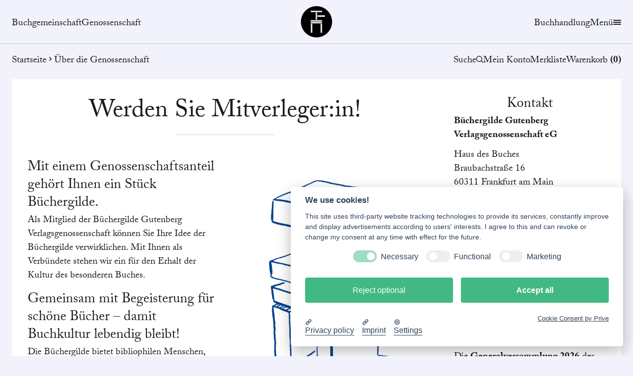

--- FILE ---
content_type: text/html; charset=utf-8
request_url: https://www.buechergilde.de/ueber-die-genossenschaft
body_size: 56869
content:
<!DOCTYPE html><html lang="de"><head><meta charSet="UTF-8"/><meta name="viewport" content="width=device-width,initial-scale=1"/><link rel="apple-touch-icon" href="/apple-touch-icon.png"/><link rel="icon" type="image/png" sizes="32x32" href="/favicon-32x32.png"/><link rel="icon" type="image/png" sizes="16x16" href="/favicon-16x16.png"/><link rel="icon" href="/favicon.ico"/><link rel="manifest" href="/site.webmanifest"/><link rel="mask-icon" href="/safari-pinned-tab.svg" color="#5bbad5"/><meta name="msapplication-TileColor" content="#00aba9"/><meta name="theme-color" content="#ffffff"/><title>Über die Genossenschaft - Büchergilde</title><meta name="robots" content="index,follow"/><meta name="description" content="Büchergilde"/><meta name="twitter:creator" content="summary_large_image"/><meta property="og:title" content="Über die Genossenschaft - Büchergilde"/><meta property="og:description" content="Büchergilde"/><meta property="og:image" content="https://buechergilde.de/assets/images/Logo.svg"/><meta property="og:image:alt" content="Über die Genossenschaft - Büchergilde"/><meta property="og:image:width" content="400"/><meta property="og:image:height" content="400"/><meta property="og:locale" content="de"/><meta property="og:site_name" content="Über die Genossenschaft - Büchergilde"/><meta property="keywords" content="Buchgemeinschaft, Büchergilde, Büchergilde-Abobox, Abobox, Literatur-Box, Bücher abonnieren, Überraschungs-Box, Bücher-Abo, Bücher"/><meta property="og:keywords" content="Buchgemeinschaft, Büchergilde, Büchergilde-Abobox, Abobox, Literatur-Box, Bücher abonnieren, Überraschungs-Box, Bücher-Abo, Bücher"/><meta property="og:image" content="https://buechergilde.de/assets/images/Logo.svg"/><meta name="next-head-count" content="25"/><link rel="preload" href="/_next/static/css/a772db0717cd272f.css" as="style"/><link rel="stylesheet" href="/_next/static/css/a772db0717cd272f.css" data-n-g=""/><noscript data-n-css=""></noscript><script defer="" nomodule="" src="/_next/static/chunks/polyfills-c67a75d1b6f99dc8.js"></script><script defer="" src="/_next/static/chunks/29107295-e86c7b7ea8a5e6f0.js"></script><script defer="" src="/_next/static/chunks/c16184b3-678716b6c0b201ed.js"></script><script defer="" src="/_next/static/chunks/1664-02b5ccbdf7355018.js"></script><script defer="" src="/_next/static/chunks/9603-67d801f1a7f04078.js"></script><script defer="" src="/_next/static/chunks/155-be14ed52c61e3775.js"></script><script defer="" src="/_next/static/chunks/7962-49752ea65840d86e.js"></script><script defer="" src="/_next/static/chunks/6154-f85f23207fcff9aa.js"></script><script defer="" src="/_next/static/chunks/5675-1ceb58fb7b0f113c.js"></script><script defer="" src="/_next/static/chunks/7932-f9e580a547803f9a.js"></script><script defer="" src="/_next/static/chunks/9094-0157d0fdf6922cce.js"></script><script defer="" src="/_next/static/chunks/5295-3ad4ea2309fbe62d.js"></script><script defer="" src="/_next/static/chunks/9536.168d11ac52bb29f7.js"></script><script defer="" src="/_next/static/chunks/1060.eb124a9e6598a8bd.js"></script><script defer="" src="/_next/static/chunks/6419.060fb338c5fc696f.js"></script><script defer="" src="/_next/static/chunks/163.bd9ae16c388be0e4.js"></script><script defer="" src="/_next/static/chunks/7742.58cc35fe4262e528.js"></script><script defer="" src="/_next/static/chunks/5958.f323c543c20b849a.js"></script><script defer="" src="/_next/static/chunks/8105.b803ebd7c87a9e8a.js"></script><script defer="" src="/_next/static/chunks/9205.bc729589a6d39f9d.js"></script><script defer="" src="/_next/static/chunks/8651.3dfa7198b259de34.js"></script><script defer="" src="/_next/static/chunks/2950.8c768ba73bbc7058.js"></script><script defer="" src="/_next/static/chunks/2229-bd94288b738887cd.js"></script><script defer="" src="/_next/static/chunks/3956.dffba504e4ae310c.js"></script><script defer="" src="/_next/static/chunks/5660.78c97479fca314b1.js"></script><script defer="" src="/_next/static/chunks/7330.d7eefa48fb8a523e.js"></script><script src="/_next/static/chunks/webpack-0e72d1592179fa79.js" defer=""></script><script src="/_next/static/chunks/framework-0948d5caae327028.js" defer=""></script><script src="/_next/static/chunks/main-471a93a85621e180.js" defer=""></script><script src="/_next/static/chunks/pages/_app-af02aab4076e0d0a.js" defer=""></script><script src="/_next/static/chunks/2962-ee04c39a54bc1320.js" defer=""></script><script src="/_next/static/chunks/pages/%5B...page%5D-4579af7d9a31d36c.js" defer=""></script><script src="/_next/static/SDQJ5N9tzXSUt7jTzMVla/_buildManifest.js" defer=""></script><script src="/_next/static/SDQJ5N9tzXSUt7jTzMVla/_ssgManifest.js" defer=""></script></head><body><div id="__next"><div class="invisible opacity-0 megaMenu background transition duration-100 ease-in-out"></div><header role="banner" class="fixed top-0 z-30 w-full bg-background transition-all"><div id="header" class="container z-30 mx-auto grid w-full grid-cols-2 items-center py-3 text-center sm:grid-cols-3 "><div class="hidden flex-row gap-4 md:flex"><a class="mt-2" href="/buchgemeinschaft">Buchgemeinschaft</a><a class="mt-2" href="/genossenschaft">Genossenschaft</a></div><div class="mt-2 hidden sm:flex md:hidden"><a href="/shop">Buchhandlung</a></div><div class="flex sm:justify-center "><a title="Büchergilde" href="/"><span class="sr-only">Büchergilde</span><svg class="text-black transition-all h-14 w-14 md:h-16 md:w-16 " x="0px" y="0px" viewBox="0 0 107.7165375 107.7165375"><g><path d="M53.8582687,0.74308c-29.3367805,0-53.1135826,23.7810841-53.1135826,53.1167946 c0,29.3325005,23.7768002,53.1135826,53.1135826,53.1135826c29.3357162,0,53.1135788-23.7810822,53.1135788-53.1135826 C106.9718475,24.5241642,83.193985,0.74308,53.8582687,0.74308 M72.7643356,16.2093506v4.7048397h-38.497097v-4.7048397H72.7643356 z M55.8682098,46.8133087h-4.7059135V22.3055248h4.7059135V46.8133087z M39.5029297,91.1850433h-5.1971626V60.4954605h5.1971626 V91.1850433z M72.7450714,91.1850433h-5.1971588V60.4954605h5.1971588V91.1850433z M72.7643356,59.215435H34.2629585v-4.7059135 h38.5013771V59.215435z M72.7643356,53.0186539H34.2629585v-4.7059135h38.5013771V53.0186539z M82.3527603,36.9723129H57.8449669 v-4.8204308h24.5077934V36.9723129z"></path></g></svg></a></div><div class="flex flex-row justify-end gap-4"><div class="mt-2 hidden md:block"><a href="/shop">Buchhandlung</a></div><div class="mt-2"><span class="flex flex-row gap-2 hover:cursor-pointer"><button type="button" class="flex flex-row gap-2 underline-offset-2 hover:underline" aria-expanded="false" aria-label="Menübutton">Menü<div class="hamburger false"><span></span><span></span><span></span></div></button></span></div></div></div><hr class="mt-0 w-full pt-0"/><div class="relative"><div class="container relative z-30 mx-auto flex flex-col justify-between gap-6 py-4 md:flex-row md:gap-0 md:py-1"><nav aria-label="Breadcrumb" class="order-2 hidden truncate md:order-1 md:flex "><a class="flex flex-row pointer-events-none" href="/">Startseite</a></nav><div class="order-1 flex w-full flex-row justify-between gap-4 self-center md:order-2 md:w-auto md:justify-start md:self-auto"><button class="flex items-center gap-2 underline-offset-2 hover:underline">Suche <svg version="1.1" xmlns="http://www.w3.org/2000/svg" viewBox="0 0 490.4 490.4" xml:space="preserve" class="w-3.5 h-3.5 mb-1.5"><g><path d="M484.1,454.796l-110.5-110.6c29.8-36.3,47.6-82.8,47.6-133.4c0-116.3-94.3-210.6-210.6-210.6S0,94.496,0,210.796   s94.3,210.6,210.6,210.6c50.8,0,97.4-18,133.8-48l110.5,110.5c12.9,11.8,25,4.2,29.2,0C492.5,475.596,492.5,463.096,484.1,454.796z   M41.1,210.796c0-93.6,75.9-169.5,169.5-169.5s169.6,75.9,169.6,169.5s-75.9,169.5-169.5,169.5S41.1,304.396,41.1,210.796z"></path></g></svg></button><div class="fixed left-0 top-0 z-50 h-full w-full items-center justify-center py-10  pointer-events-none "><div class="opacity-0 absolute left-0 top-0
        -z-10 h-full w-full bg-background/75 backdrop-blur-sm transition duration-500 ease-in-out "></div></div><div class="hidden md:block"><a href="/benutzerkonto/einloggen?redirect=/ueber-die-genossenschaft">Mein Konto</a></div><div class="hidden lg:block"><a href="/benutzerkonto/einloggen">Merkliste<!-- --> </a></div><div id="basket" class="relative"><a class="absolute top-7 z-50 flex w-max max-w-screen-xs flex-row gap-2 rounded-md bg-white p-4 pb-3 shadow-md transition-all duration-300 ease-in-out hover:no-underline sm:max-w-screen-md md:max-w-screen-lg" aria-labelledby="modal-title" role="dialog" aria-modal="true" style="opacity:0;right:-100%;pointer-events:none" href="/warenkorb"><span class="flex gap-2 font-bold"><svg xmlns="http://www.w3.org/2000/svg" viewBox="0 0 576 512" class="w-5 h-5"><path d="M171.7 191.1H404.3L322.7 35.07C316.6 23.31 321.2 8.821 332.9 2.706C344.7-3.409 359.2 1.167 365.3 12.93L458.4 191.1H544C561.7 191.1 576 206.3 576 223.1C576 241.7 561.7 255.1 544 255.1L492.1 463.5C484.1 492 459.4 512 430 512H145.1C116.6 512 91 492 83.88 463.5L32 255.1C14.33 255.1 0 241.7 0 223.1C0 206.3 14.33 191.1 32 191.1H117.6L210.7 12.93C216.8 1.167 231.3-3.409 243.1 2.706C254.8 8.821 259.4 23.31 253.3 35.07L171.7 191.1zM191.1 303.1C191.1 295.1 184.8 287.1 175.1 287.1C167.2 287.1 159.1 295.1 159.1 303.1V399.1C159.1 408.8 167.2 415.1 175.1 415.1C184.8 415.1 191.1 408.8 191.1 399.1V303.1zM271.1 303.1V399.1C271.1 408.8 279.2 415.1 287.1 415.1C296.8 415.1 304 408.8 304 399.1V303.1C304 295.1 296.8 287.1 287.1 287.1C279.2 287.1 271.1 295.1 271.1 303.1zM416 303.1C416 295.1 408.8 287.1 400 287.1C391.2 287.1 384 295.1 384 303.1V399.1C384 408.8 391.2 415.1 400 415.1C408.8 415.1 416 408.8 416 399.1V303.1z"></path></svg>Produkt</span> <!-- -->wurde zum Warenkorb hinzugefügt<!-- -->.</a><a class="hover:underline" href="/warenkorb"><span class="hidden xs:inline">Warenkorb </span><span class="inline xs:hidden"><svg xmlns="http://www.w3.org/2000/svg" x="0px" y="0px" viewBox="0 0 272.33 268.67" class="w-6 h-6 -mt-0.5"><path fill="currentColor" d="M83.18,176.2c-2.09-10.71-4.09-20.95-6.14-31.44c-10.37,0-20.35-0.04-30.33,0.02c-3.38,0.02-6.19-0.86-6.46-4.63  c-0.31-4.37,2.54-5.64,6.44-5.63c13.83,0.05,27.66,0.02,41.49,0.02c6.5,0,13,0.05,19.5-0.02c3.57-0.03,6.46,0.83,6.51,5.04  c0.05,4.17-2.72,5.24-6.35,5.21c-6.47-0.05-12.93-0.02-20.02-0.02c1.96,10.17,3.8,19.73,5.73,29.75c1.88,0,3.51,0,5.14,0  c36.99,0,73.99-0.01,110.98,0.02c2.95,0,5.12,0.06,6.09-3.87c7.2-29.2,14.72-58.32,22.11-87.47c0.15-0.61,0.02-1.29,0.02-2.38  c-2.07,0-4.04,0-6.01,0c-44.66,0-89.32,0-133.98,0c-1.67,0-3.34,0.05-5-0.08c-3.19-0.24-5.31-2.2-4.59-5.19  c0.46-1.9,2.7-3.58,4.49-4.86c0.9-0.64,2.59-0.18,3.92-0.18c48.32,0,96.65-0.01,144.97,0c8.34,0,9.66,1.72,7.59,9.94  c-8.13,32.22-16.27,64.44-24.43,96.65c-1.86,7.36-2.36,7.71-10.29,7.71c-39.66,0-79.32,0.03-118.98-0.03  c-6.24-0.01-11.56,1.65-15.02,7.14c-6.02,9.57,0.53,21.68,12.17,22.55c2.98,0.22,6.14-0.43,8.94,0.34c1.77,0.48,4.08,2.74,4.23,4.38  c0.15,1.68-1.66,4.66-3.25,5.2c-13.42,4.6-29.55-4.03-33.63-17.65c-3.1-10.35,0.84-21.61,9.73-27.76  C80.13,178.06,81.56,177.23,83.18,176.2z"></path><path fill="currentColor" d="M120.05,219.62c0.02-9.82,6.81-18.43,16.33-20.67c9.41-2.22,19.6,2.43,23.61,11.56c1.54,3.5,3.43,4.31,6.72,4.07  c2.32-0.18,4.66-0.12,6.99-0.02c6.14,0.28,11.09,0.31,14.66-7.04c4.15-8.54,15.14-11.03,24.04-7.78c9.07,3.31,14.46,11.9,13.8,21.99  c-0.58,8.81-7.91,17.01-16.77,18.77c-9.24,1.84-18.98-2.57-22.9-11.22c-1.69-3.74-3.67-4.97-7.44-4.53  c-2.14,0.25-4.33,0.13-6.49,0.03c-6.15-0.3-11.13-0.33-14.64,7.05c-3.92,8.23-14.4,10.8-23.08,8.03  C125.81,236.95,120.04,229.08,120.05,219.62z M140.95,208.82c-5.83,0.13-10.73,5.24-10.59,11.06c0.14,5.86,5.24,10.78,11.01,10.63  c5.84-0.15,10.75-5.27,10.61-11.06C151.85,213.62,146.74,208.7,140.95,208.82z M216.01,219.66c-0.01-5.8-5.06-10.84-10.86-10.83  c-5.8,0.01-10.83,5.05-10.83,10.87c-0.01,5.78,5.07,10.84,10.86,10.82C210.98,230.51,216.02,225.46,216.01,219.66z"></path><path fill="currentColor" d="M68.98,102.54c-4.13-20.98-8.1-41.15-12.15-61.75c-10.37,0-20.5,0-30.63,0c-1.67,0-3.33,0.03-5-0.04  c-3.13-0.14-5.03-1.72-5.08-4.94c-0.05-3.47,1.89-5.21,5.29-5.23c9.99-0.04,19.99-0.1,29.98-0.02c15.48,0.12,13.66-2.19,16.84,13.96  c3.53,17.93,7.22,35.83,10.58,53.79c0.62,3.29,1.71,4.39,5.07,4.32c7.05-0.16,9.7,1.48,9.22,5.3c-0.74,5.84-5.4,4.82-9.28,4.82  c-19.32,0.03-38.64,0.12-57.95-0.13c-2.19-0.03-5.3-1.54-6.34-3.32c-1.98-3.4,1.01-6.69,5.77-6.72c12.66-0.07,25.31-0.03,37.97-0.03  C64.9,102.54,66.54,102.54,68.98,102.54z"></path><path fill="currentColor" d="M45.77,158.57c7.33,0,14.65,0.04,21.98-0.02c3.61-0.03,6.42,0.97,6.42,5.13c0.01,4.17-2.83,5.15-6.42,5.14  c-15.15-0.03-30.3-0.03-45.45-0.01c-3.69,0.01-6.31-1.25-6.17-5.38c0.13-3.86,2.74-4.9,6.17-4.88  C30.12,158.61,37.94,158.57,45.77,158.57z"></path></svg></span><span class="inline font-bold">(<!-- -->0<!-- -->)</span></a></div></div></div><hr class="h-0 opacity-0 mb-0.5 w-full transition-all duration-100"/><nav aria-label="Hauptnavigation" class="invisible opacity-0 megaMenu no-scrollbar absolute left-0 top-8 z-20 mt-4 hidden max-h-[calc(100vh-130px)] w-full select-none overflow-y-auto bg-background pb-6 pt-5 drop-shadow-sm md:block"><div class="container mx-auto hidden flex-col gap-5 md:flex"></div></nav><nav aria-label="Hauptnavigation für mobile Endgeräte" class="invisible opacity-0 megaMenu fixed left-0 top-24 z-40 block h-full w-full select-none bg-background drop-shadow-sm md:hidden"><div class="container mx-auto flex flex-row md:hidden"></div></nav></div></header><main><div class=" z-99 size-full fixed inset-0 z-50 flex-col items-center justify-center gap-5 bg-[#ffffffde] hidden"><svg class="h-20" x="0px" y="0px" viewBox="0 0 107.7165375 107.7165375"><g><path d="M53.8582687,0.74308c-29.3367805,0-53.1135826,23.7810841-53.1135826,53.1167946 c0,29.3325005,23.7768002,53.1135826,53.1135826,53.1135826c29.3357162,0,53.1135788-23.7810822,53.1135788-53.1135826 C106.9718475,24.5241642,83.193985,0.74308,53.8582687,0.74308 M72.7643356,16.2093506v4.7048397h-38.497097v-4.7048397H72.7643356 z M55.8682098,46.8133087h-4.7059135V22.3055248h4.7059135V46.8133087z M39.5029297,91.1850433h-5.1971626V60.4954605h5.1971626 V91.1850433z M72.7450714,91.1850433h-5.1971588V60.4954605h5.1971588V91.1850433z M72.7643356,59.215435H34.2629585v-4.7059135 h38.5013771V59.215435z M72.7643356,53.0186539H34.2629585v-4.7059135h38.5013771V53.0186539z M82.3527603,36.9723129H57.8449669 v-4.8204308h24.5077934V36.9723129z"></path></g></svg><h4>Bücher ins Bücherregal einsortieren...</h4></div><div class="flex flex-col lg:flex-row gap-8 h-max w-full mx-auto container"><div class="flex flex-col flex-grow gap-x-8 gap-y-4 h-max col-span-4 p-4 md:p-8 min-w-0 bg-white"><div class="relative flex flex-col items-center justify-center text-center gap-3 lg:gap-0"><div class="flex items-center hover:no-underline"><h1>Werden Sie Mitverleger:in!</h1></div><hr class="mb-8 text-center"/></div><div class="mx-auto w-11/12" style="padding:7.5px 0"></div><div class="h-fit overflow-hidden grid gap-x-8 gap-y-4 grid-cols-1 md:grid-cols-1 lg:grid-cols-2 bg-transparent p-0"><div class="col-span-1 flex flex-col md:col-span-1"><div class="relative flex flex-col items-start justify-start text-left gap-3 lg:gap-0"><div class="flex items-center hover:no-underline"><h3>Mit einem Genossenschaftsanteil gehört Ihnen ein Stück Büchergilde.</h3></div></div><div class="rte relative flex flex-col justify-start"><div class="flex flex-col gap-3 break-words"><div class="EditMode EditingSurfaceBody FireFox WACEditing WACViewPanel_DisableLegacyKeyCodeAndCharCode usehover" id="WACViewPanel_ClipboardElement" style="direction:ltr; overflow:hidden; visibility:visible">
<div class="BCX2 Ltr OutlineElement SCXW3902229" style="direction:ltr">
<p style="margin-left:0px; margin-right:0px">Als Mitglied der Büchergilde Gutenberg Verlagsgenossenschaft können Sie Ihre Idee der Büchergilde verwirklichen. Mit Ihnen als Verbündete stehen wir ein für den Erhalt der Kultur des besonderen Buches.&nbsp;&nbsp;</p>
</div>
</div>
</div></div><div class="mx-auto w-11/12" style="padding:7.5px 0"></div><div class="relative flex flex-col items-start justify-start text-left gap-3 lg:gap-0"><div class="flex items-center hover:no-underline"><h3>Gemeinsam mit Begeisterung für schöne Bücher – damit Buchkultur lebendig bleibt!</h3></div></div><div class="rte relative flex flex-col justify-start"><div class="flex flex-col gap-3 break-words"><div class="EditMode EditingSurfaceBody FireFox WACEditing WACViewPanel_DisableLegacyKeyCodeAndCharCode usehover" id="WACViewPanel_ClipboardElement" style="direction:ltr; overflow:hidden; visibility:visible">
<div class="BCX2 Ltr OutlineElement SCXW187161130" style="direction:ltr">
<p style="margin-left:0px; margin-right:0px">Die Büchergilde bietet bibliophilen Menschen, und allen die es werden wollen, ein Zuhause. Anspruch dabei ist, dass unsere handwerklich hochwertigen Bücher dabei möglichst vielen Menschen zugänglich bleiben, mit fairen Preisen für hohe Qualität. Denn uns geht es vor allem darum, mit einem vielfältigen Programm zu einer gesprächsoffenen Öffentlichkeit beizutragen, kulturelle Teilhabe zu ermöglichen sowie Illustratorinnen und Illustratoren zu fördern.&nbsp;</p>
</div>
</div>
</div></div></div><div class="col-span-1 flex flex-col md:col-span-1"><div class="relative block w-full max-w-full sm:w-full mx-auto "><figure class="w-max max-w-full mx-auto"><img alt="Zeichnung_GN_Rether_01.png" loading="lazy" width="1024" height="0" decoding="async" data-nimg="1" class="pointer-events-auto mx-auto" style="color:transparent" srcSet="/_next/image?url=https%3A%2F%2Fpimcore.buechergilde.de%2Fvar%2Fassets%2FRedaktionelle%2520Inhalte%2FInventar%2F09%2520Genossenschaft%2FZeichnung_GN_Rether_01.png&amp;w=1080&amp;q=80 1x, /_next/image?url=https%3A%2F%2Fpimcore.buechergilde.de%2Fvar%2Fassets%2FRedaktionelle%2520Inhalte%2FInventar%2F09%2520Genossenschaft%2FZeichnung_GN_Rether_01.png&amp;w=2048&amp;q=80 2x" src="/_next/image?url=https%3A%2F%2Fpimcore.buechergilde.de%2Fvar%2Fassets%2FRedaktionelle%2520Inhalte%2FInventar%2F09%2520Genossenschaft%2FZeichnung_GN_Rether_01.png&amp;w=2048&amp;q=80"/><figcaption class="mt-1.5 line-clamp-2 flex w-full flex-wrap text-left text-sm italic">Illustration von Sebastian Rether</figcaption></figure></div></div></div><div class="mx-auto w-11/12" style="padding:7.5px 0"></div><div class="h-fit overflow-hidden grid gap-x-8 gap-y-4 grid-cols-1 md:grid-cols-1 lg:grid-cols-2 bg-transparent p-0"><div class="col-span-1 flex flex-col md:col-span-1"><div class="relative block w-full max-w-full sm:w-full mx-auto "><figure class="w-max max-w-full mx-auto"><img alt="Zeichnung_GN_Rether_05.png" loading="lazy" width="1024" height="0" decoding="async" data-nimg="1" class="pointer-events-auto mx-auto" style="color:transparent" srcSet="/_next/image?url=https%3A%2F%2Fpimcore.buechergilde.de%2Fvar%2Fassets%2FRedaktionelle%2520Inhalte%2FInventar%2F09%2520Genossenschaft%2FZeichnung_GN_Rether_05.png&amp;w=1080&amp;q=80 1x, /_next/image?url=https%3A%2F%2Fpimcore.buechergilde.de%2Fvar%2Fassets%2FRedaktionelle%2520Inhalte%2FInventar%2F09%2520Genossenschaft%2FZeichnung_GN_Rether_05.png&amp;w=2048&amp;q=80 2x" src="/_next/image?url=https%3A%2F%2Fpimcore.buechergilde.de%2Fvar%2Fassets%2FRedaktionelle%2520Inhalte%2FInventar%2F09%2520Genossenschaft%2FZeichnung_GN_Rether_05.png&amp;w=2048&amp;q=80"/><figcaption class="mt-1.5 line-clamp-2 flex w-full flex-wrap text-left text-sm italic">Illustration von Sebastian Rether</figcaption></figure></div></div><div class="col-span-1 flex flex-col md:col-span-1"><div class="relative flex flex-col items-start justify-start text-left gap-3 lg:gap-0"><div class="flex items-center hover:no-underline"><h3>Investieren Sie kulturell: Erhalten Sie eine der ältesten Kultur-Communities in Deutschland.</h3></div></div><div class="rte relative flex flex-col justify-start"><div class="flex flex-col gap-3 break-words"><p>Vom Bildungsverband der deutschen Buchdrucker 1924 <a href="/geschichte" tabindex="-1" target="_self">in Leipzig ins Leben gerufen</a>, trägt die Büchergilde seither ihren gemeinschaftlichen Anspruch im Namen: Mitglieder einer Gilde fördern und schützen ihre gemeinsamen Interessen. 2014 mündete dies in die Gründung der Verlagsgenossenschaft. Anders als andere Unternehmensformen ist eine Genossenschaft unverkäuflich und demokratisch.</p>
</div></div><div class="mx-auto w-11/12" style="padding:7.5px 0"></div><div class="relative flex flex-col items-start justify-start text-left gap-3 lg:gap-0"><div class="flex items-center hover:no-underline"><h3>Ihr positiver Impact – einfach unbezahlbar. </h3></div></div><div class="rte relative flex flex-col justify-start"><div class="flex flex-col gap-3 break-words"><div class="EditMode EditingSurfaceBody FireFox WACEditing WACViewPanel_DisableLegacyKeyCodeAndCharCode usehover" id="WACViewPanel_ClipboardElement" style="direction:ltr; overflow:hidden; visibility:visible">
<div class="BCX2 Ltr OutlineElement SCXW60213173" style="direction:ltr">
<p style="margin-left:0px; margin-right:0px">Bringen Sie Ihre Ideen ein: Je mehr Gleichgesinnte die Genossenschaft tragen, desto besser kann die Büchergilde den Herausforderungen der Buchbranche begegnen. Lassen Sie uns gemeinsam die Zukunft gestalten!&nbsp;</p>
</div>
</div>
</div></div></div></div><div class="mx-auto w-11/12" style="padding:15px 0"><hr class="m-0 w-full"/></div><div class="relative flex flex-col items-start justify-start text-left gap-3 lg:gap-0"><div class="flex items-center hover:no-underline"><h2>Wir sind schon dabei! </h2></div></div><div class="pb-3"><div class="mb-12 mt-6 pb-3 first:mt-0"><div class="relative h-full w-full"><div class="-mx-6 flex flex-row items-center md:mx-auto md:gap-5"><div class="swiper-container"><div class="swiper overflow-visible"><div class="swiper-wrapper"><div class="swiper-slide"><div class="h-full"><div class="relative flex h-full flex-col gap-2 bg-white p-4"><a class="relative mx-auto flex aspect-video w-full items-center overflow-hidden md:my-6 md:h-96 pointer-events-none " target="_self" href="/#"><img alt="Tomas Rensing © noch offen.tif" loading="lazy" width="500" height="0" decoding="async" data-nimg="1" class="hidden h-full w-full object-contain md:block" style="color:transparent" srcSet="/_next/image?url=https%3A%2F%2Fpimcore.buechergilde.de%2Fvar%2Fassets%2FRedaktionelle%2520Inhalte%2FInventar%2F09%2520Genossenschaft%2FPersonen%2FTestimonials%2F2025%2F2025.2%2FTomas%2520Rensing%2520%25C2%25A9%2520noch%2520offen.tif&amp;w=640&amp;q=80 1x, /_next/image?url=https%3A%2F%2Fpimcore.buechergilde.de%2Fvar%2Fassets%2FRedaktionelle%2520Inhalte%2FInventar%2F09%2520Genossenschaft%2FPersonen%2FTestimonials%2F2025%2F2025.2%2FTomas%2520Rensing%2520%25C2%25A9%2520noch%2520offen.tif&amp;w=1080&amp;q=80 2x" src="/_next/image?url=https%3A%2F%2Fpimcore.buechergilde.de%2Fvar%2Fassets%2FRedaktionelle%2520Inhalte%2FInventar%2F09%2520Genossenschaft%2FPersonen%2FTestimonials%2F2025%2F2025.2%2FTomas%2520Rensing%2520%25C2%25A9%2520noch%2520offen.tif&amp;w=1080&amp;q=80"/><img alt="Alt Text" loading="lazy" width="500" height="0" decoding="async" data-nimg="1" class="block h-full w-full object-contain md:hidden" style="color:transparent" srcSet="/_next/image?url=https%3A%2F%2Fpimcore.buechergilde.de%2Fvar%2Fassets%2FRedaktionelle%2520Inhalte%2FInventar%2F09%2520Genossenschaft%2FPersonen%2FTestimonials%2F2025%2F2025.2%2FTomas%2520Rensing%2520%25C2%25A9%2520noch%2520offen.tif&amp;w=640&amp;q=80 1x, /_next/image?url=https%3A%2F%2Fpimcore.buechergilde.de%2Fvar%2Fassets%2FRedaktionelle%2520Inhalte%2FInventar%2F09%2520Genossenschaft%2FPersonen%2FTestimonials%2F2025%2F2025.2%2FTomas%2520Rensing%2520%25C2%25A9%2520noch%2520offen.tif&amp;w=1080&amp;q=80 2x" src="/_next/image?url=https%3A%2F%2Fpimcore.buechergilde.de%2Fvar%2Fassets%2FRedaktionelle%2520Inhalte%2FInventar%2F09%2520Genossenschaft%2FPersonen%2FTestimonials%2F2025%2F2025.2%2FTomas%2520Rensing%2520%25C2%25A9%2520noch%2520offen.tif&amp;w=1080&amp;q=80"/></a><span class="underline-offset-2 transition-all hover:cursor-pointer hover:no-underline"><div class=""><b>Wolfgang Hölker</b></div></span><div class="rte flex-1"><p>„Wenn Gäste den Coppenrath Verlag verlassen und sagen, ‚solch einen verrückten Verlag habe ich noch nie gesehen‘, macht mich das stolz. Denn genau das wollen wir sein: anders. Aber auch liebenswert. Wir wollen Nähe schaffen. Vertrauen. Dazu tragen nicht nur unsere Bilderbücher wie <em>Felix </em>oder <em>Prinzessin Lillifee</em> bei. Sondern das gesamte Team. Und das meine ich auch so. Denn uns, meinen Töchtern Johanna und Louisa sowie dem Geschäftsführer Lambert Scheer, ist es wichtig, dass die Mitarbeitenden ihre Ideen in die Programme einbringen. Dabei legen wir größten Wert auf Selbstständigkeit. Ich bin der Mutmacher. ‚Denkt um die Ecke‘, ‚Schaut euch um‘, ‚Lasst euch inspirieren. Im Alltag, Urlaub, beim Spaziergang – denn Kreativität ist eine Addition an Information‘ sage ich immer. Ich freue mich, wenn auch Sie diese Kreativität in unseren Büchern spüren. Eine Kreativität, die sich auch in der Auswahl der Büchergilde findet, die mich daher seit Jahren begeistert.“</p>

<p>Zur Person:<br />
Wolfgang Hölker übernahm 1977 den Coppenrath Verlag und leitet ihn heute im Team, unter anderem mit seinen Töchtern.</p>
</div><div class="mt-auto flex flex-col gap-4 md:flex-row md:flex-wrap"></div></div></div></div><div class="swiper-slide"><div class="h-full"><div class="relative flex h-full flex-col gap-2 bg-white p-4"><a class="relative mx-auto flex aspect-video w-full items-center overflow-hidden md:my-6 md:h-96 pointer-events-none " target="_self" href="/#"><img alt="Fellner, Irmgard Maria © Privat.jpg" loading="lazy" width="500" height="0" decoding="async" data-nimg="1" class="hidden h-full w-full object-contain md:block" style="color:transparent" srcSet="/_next/image?url=https%3A%2F%2Fpimcore.buechergilde.de%2Fvar%2Fassets%2FRedaktionelle%2520Inhalte%2FInventar%2F09%2520Genossenschaft%2FPersonen%2FTestimonials%2F2023%2F2023.1%2FFellner%252C%2520Irmgard%2520Maria%2520%25C2%25A9%2520Privat.jpg&amp;w=640&amp;q=80 1x, /_next/image?url=https%3A%2F%2Fpimcore.buechergilde.de%2Fvar%2Fassets%2FRedaktionelle%2520Inhalte%2FInventar%2F09%2520Genossenschaft%2FPersonen%2FTestimonials%2F2023%2F2023.1%2FFellner%252C%2520Irmgard%2520Maria%2520%25C2%25A9%2520Privat.jpg&amp;w=1080&amp;q=80 2x" src="/_next/image?url=https%3A%2F%2Fpimcore.buechergilde.de%2Fvar%2Fassets%2FRedaktionelle%2520Inhalte%2FInventar%2F09%2520Genossenschaft%2FPersonen%2FTestimonials%2F2023%2F2023.1%2FFellner%252C%2520Irmgard%2520Maria%2520%25C2%25A9%2520Privat.jpg&amp;w=1080&amp;q=80"/><img alt="Alt Text" loading="lazy" width="500" height="0" decoding="async" data-nimg="1" class="block h-full w-full object-contain md:hidden" style="color:transparent" srcSet="/_next/image?url=https%3A%2F%2Fpimcore.buechergilde.de%2Fvar%2Fassets%2FRedaktionelle%2520Inhalte%2FInventar%2F09%2520Genossenschaft%2FPersonen%2FTestimonials%2F2023%2F2023.1%2FFellner%252C%2520Irmgard%2520Maria%2520%25C2%25A9%2520Privat.jpg&amp;w=640&amp;q=80 1x, /_next/image?url=https%3A%2F%2Fpimcore.buechergilde.de%2Fvar%2Fassets%2FRedaktionelle%2520Inhalte%2FInventar%2F09%2520Genossenschaft%2FPersonen%2FTestimonials%2F2023%2F2023.1%2FFellner%252C%2520Irmgard%2520Maria%2520%25C2%25A9%2520Privat.jpg&amp;w=1080&amp;q=80 2x" src="/_next/image?url=https%3A%2F%2Fpimcore.buechergilde.de%2Fvar%2Fassets%2FRedaktionelle%2520Inhalte%2FInventar%2F09%2520Genossenschaft%2FPersonen%2FTestimonials%2F2023%2F2023.1%2FFellner%252C%2520Irmgard%2520Maria%2520%25C2%25A9%2520Privat.jpg&amp;w=1080&amp;q=80"/></a><span class="underline-offset-2 transition-all hover:cursor-pointer hover:no-underline"><div class=""><b>Irmgard Maria Fellner</b></div></span><div class="rte flex-1"><p>„Diplomaten sind von Beruf Brückenbauer und Türöffner für ihr Land. Dazu tauchen sie tief in andere Sprachen und Kulturen ein. Wer alle drei bis vier Jahre das Land, die Sprache und das kulturelle Umfeld wechselt, muss aufpassen, dass ihm seine eigene kulturelle Identität nicht entgleitet, das intuitive Sprachgefühl in der Muttersprache nicht verblasst. Für mich und meine Familie geht es nicht ohne unsere Bibliothek. Bücher sind wie eine Nabelschnur, helfen gegen Entwurzelung. Auf die ästhetisch und handwerklich ansprechenden Kleinode der Büchergilde in meinen Regalen werde ich oft angesprochen. Manche habe ich schon als Jugendliche von meinem Onkel geschenkt bekommen, der mir die Büchergilde nahegebracht hat. Dass ich Genossin geworden bin, hätte ihn sehr gefreut. Heute sind auch meine eigenen Kinder Büchergilde-Fans: In <a href="/buchhandlungen/16515-B%C3%BCchergilde:%20Buchhandlung%20am%20Wittenbergplatz" tabindex="-1" target="_self">Frau Bingers Buchhandlung in Berlin</a> gehen sie auch allein mit großer Begeisterung und kommen selten ohne Buch nach Hause.“</p>

<p>Zur Person:<br />
Irmgard Maria Fellner ist die Deutsche Botschafterin in Chile und kann ohne Bücher nicht leben.</p>
</div><div class="mt-auto flex flex-col gap-4 md:flex-row md:flex-wrap"></div></div></div></div><div class="swiper-slide"><div class="h-full"><div class="relative flex h-full flex-col gap-2 bg-white p-4"><a class="relative mx-auto flex aspect-video w-full items-center overflow-hidden md:my-6 md:h-96 pointer-events-none " target="_self" href="/#"><img alt="Kerner, Jürgen © IG Metall.jpg" loading="lazy" width="500" height="0" decoding="async" data-nimg="1" class="hidden h-full w-full object-contain md:block" style="color:transparent" srcSet="/_next/image?url=https%3A%2F%2Fpimcore.buechergilde.de%2Fvar%2Fassets%2FRedaktionelle%2520Inhalte%2FInventar%2F09%2520Genossenschaft%2FPersonen%2FTestimonials%2F2023%2F2023.1%2FKerner%252C%2520J%25C3%25BCrgen%2520%25C2%25A9%2520IG%2520Metall.jpg&amp;w=640&amp;q=80 1x, /_next/image?url=https%3A%2F%2Fpimcore.buechergilde.de%2Fvar%2Fassets%2FRedaktionelle%2520Inhalte%2FInventar%2F09%2520Genossenschaft%2FPersonen%2FTestimonials%2F2023%2F2023.1%2FKerner%252C%2520J%25C3%25BCrgen%2520%25C2%25A9%2520IG%2520Metall.jpg&amp;w=1080&amp;q=80 2x" src="/_next/image?url=https%3A%2F%2Fpimcore.buechergilde.de%2Fvar%2Fassets%2FRedaktionelle%2520Inhalte%2FInventar%2F09%2520Genossenschaft%2FPersonen%2FTestimonials%2F2023%2F2023.1%2FKerner%252C%2520J%25C3%25BCrgen%2520%25C2%25A9%2520IG%2520Metall.jpg&amp;w=1080&amp;q=80"/><img alt="Alt Text" loading="lazy" width="500" height="0" decoding="async" data-nimg="1" class="block h-full w-full object-contain md:hidden" style="color:transparent" srcSet="/_next/image?url=https%3A%2F%2Fpimcore.buechergilde.de%2Fvar%2Fassets%2FRedaktionelle%2520Inhalte%2FInventar%2F09%2520Genossenschaft%2FPersonen%2FTestimonials%2F2023%2F2023.1%2FKerner%252C%2520J%25C3%25BCrgen%2520%25C2%25A9%2520IG%2520Metall.jpg&amp;w=640&amp;q=80 1x, /_next/image?url=https%3A%2F%2Fpimcore.buechergilde.de%2Fvar%2Fassets%2FRedaktionelle%2520Inhalte%2FInventar%2F09%2520Genossenschaft%2FPersonen%2FTestimonials%2F2023%2F2023.1%2FKerner%252C%2520J%25C3%25BCrgen%2520%25C2%25A9%2520IG%2520Metall.jpg&amp;w=1080&amp;q=80 2x" src="/_next/image?url=https%3A%2F%2Fpimcore.buechergilde.de%2Fvar%2Fassets%2FRedaktionelle%2520Inhalte%2FInventar%2F09%2520Genossenschaft%2FPersonen%2FTestimonials%2F2023%2F2023.1%2FKerner%252C%2520J%25C3%25BCrgen%2520%25C2%25A9%2520IG%2520Metall.jpg&amp;w=1080&amp;q=80"/></a><span class="underline-offset-2 transition-all hover:cursor-pointer hover:no-underline"><div class=""><b>Jürgen Kerner</b></div></span><div class="rte flex-1"><p>„Kurt Idrizovic, der die <a href="/buchhandlungen/16559-Buchhandlung%20am%20Obstmarkt" tabindex="-1" target="_self">Büchergilde-Buchhandlung in Augsburg</a> betreibt, hat mich motiviert, Kultur und Arbeiterbewegung immer wieder kreativ zu verknüpfen. Gemeinsam haben wir mit Mitstreitern immer Ideen entwickelt und umgesetzt. Die Büchergilde ist hierfür die perfekte Plattform, da ihre Gründungsidee – arbeitenden Menschen den Zugang zu Büchern und damit zu Bildung und Kultur zu ermöglichen – den Gewerkschaften sehr nahesteht. Dabei geht es heute nicht nur darum, die Literatur zu gewerkschaftlich organisierten Beschäftigten zu bringen, sondern auch, kulturinteressierten Beschäftigten Gewerkschaft näherzubringen. In meiner aktuellen Funktion versuche ich nun, zusammen mit Alexander Elspas, diesen gemeinsamen Ansatz weiterzuentwickeln und weitere Mitstreiter zu gewinnen. Eine Idee sind Lesungen in Betrieben, direkt dort am Hochofen oder am Produktionsband, wo sonst gearbeitet wird. Dafür möchte ich<br />
mich einsetzen.“</p>

<p>Zur Person:<br />
Jürgen Kerner ist Hauptkassierer und geschäftsführendes Vorstandsmitglied der IG Metall, lebt in der Nähe von Augsburg und hat bereits während seiner Tätigkeit bei der IG Metall in Augsburg gemeinsame Projekte mit der örtlichen Büchergilde-Buchhandlung initiiert.</p>
</div><div class="mt-auto flex flex-col gap-4 md:flex-row md:flex-wrap"></div></div></div></div><div class="swiper-slide"><div class="h-full"><div class="relative flex h-full flex-col gap-2 bg-white p-4"><a class="relative mx-auto flex aspect-video w-full items-center overflow-hidden md:my-6 md:h-96 pointer-events-none " target="_self" href="/#"><img alt="Giersiepen, Gabriele 02 © Privat.jpg" loading="lazy" width="500" height="0" decoding="async" data-nimg="1" class="hidden h-full w-full object-contain md:block" style="color:transparent" srcSet="/_next/image?url=https%3A%2F%2Fpimcore.buechergilde.de%2Fvar%2Fassets%2FRedaktionelle%2520Inhalte%2FInventar%2F09%2520Genossenschaft%2FPersonen%2FTestimonials%2F2023%2F2023.2%2FGiersiepen%252C%2520Gabriele%252002%2520%25C2%25A9%2520Privat.jpg&amp;w=640&amp;q=80 1x, /_next/image?url=https%3A%2F%2Fpimcore.buechergilde.de%2Fvar%2Fassets%2FRedaktionelle%2520Inhalte%2FInventar%2F09%2520Genossenschaft%2FPersonen%2FTestimonials%2F2023%2F2023.2%2FGiersiepen%252C%2520Gabriele%252002%2520%25C2%25A9%2520Privat.jpg&amp;w=1080&amp;q=80 2x" src="/_next/image?url=https%3A%2F%2Fpimcore.buechergilde.de%2Fvar%2Fassets%2FRedaktionelle%2520Inhalte%2FInventar%2F09%2520Genossenschaft%2FPersonen%2FTestimonials%2F2023%2F2023.2%2FGiersiepen%252C%2520Gabriele%252002%2520%25C2%25A9%2520Privat.jpg&amp;w=1080&amp;q=80"/><img alt="Alt Text" loading="lazy" width="500" height="0" decoding="async" data-nimg="1" class="block h-full w-full object-contain md:hidden" style="color:transparent" srcSet="/_next/image?url=https%3A%2F%2Fpimcore.buechergilde.de%2Fvar%2Fassets%2FRedaktionelle%2520Inhalte%2FInventar%2F09%2520Genossenschaft%2FPersonen%2FTestimonials%2F2023%2F2023.2%2FGiersiepen%252C%2520Gabriele%252002%2520%25C2%25A9%2520Privat.jpg&amp;w=640&amp;q=80 1x, /_next/image?url=https%3A%2F%2Fpimcore.buechergilde.de%2Fvar%2Fassets%2FRedaktionelle%2520Inhalte%2FInventar%2F09%2520Genossenschaft%2FPersonen%2FTestimonials%2F2023%2F2023.2%2FGiersiepen%252C%2520Gabriele%252002%2520%25C2%25A9%2520Privat.jpg&amp;w=1080&amp;q=80 2x" src="/_next/image?url=https%3A%2F%2Fpimcore.buechergilde.de%2Fvar%2Fassets%2FRedaktionelle%2520Inhalte%2FInventar%2F09%2520Genossenschaft%2FPersonen%2FTestimonials%2F2023%2F2023.2%2FGiersiepen%252C%2520Gabriele%252002%2520%25C2%25A9%2520Privat.jpg&amp;w=1080&amp;q=80"/></a><span class="underline-offset-2 transition-all hover:cursor-pointer hover:no-underline"><div class=""><b>Gabriele Giersiepen</b></div></span><div class="rte flex-1"><p>„Schon ab meinem ersten Arbeitstag bei der ‚BüGi‘ (so nenne ich die ‚alte Dame‘ liebevoll) stand fest: Ich werde Genossin! Sicher gibt es viele Gründe, Anteile einer Genossenschaft zu zeichnen – für mich als Genossin der Büchergilde steht die jeden Tag gelebte Gemeinschaft und die Liebe zu den mit so viel Herzblut gestalteten Büchern im Vordergrund. Die auf meinen Namen ausgestellte Urkunde hat ihren Platz in meinen Unterlagen gefunden – die Büchergilde Genossenschaft aber hat ihren festen Platz in meinem Herzen gewonnen.“</p>

<p>Zur Person:<br />
Gabriele Giersiepen arbeitet seit 2018 bei der Büchergilde. Die Prokuristin ist verantwortlich für die Bereiche Finanzen und Personal. Wenn gerade nicht im Verlag, trifft man sie als freie Schauspielerin auf kleinen Bühnen in und um Frankfurt sowie in Film- und TV-Produktionen.</p>
</div><div class="mt-auto flex flex-col gap-4 md:flex-row md:flex-wrap"></div></div></div></div><div class="swiper-slide"><div class="h-full"><div class="relative flex h-full flex-col gap-2 bg-white p-4"><a class="relative mx-auto flex aspect-video w-full items-center overflow-hidden md:my-6 md:h-96 pointer-events-none " target="_self" href="/#"><img alt="Kraus vom Cleff, Peter © Jens Koch.jpg" loading="lazy" width="500" height="0" decoding="async" data-nimg="1" class="hidden h-full w-full object-contain md:block" style="color:transparent" srcSet="/_next/image?url=https%3A%2F%2Fpimcore.buechergilde.de%2Fvar%2Fassets%2FRedaktionelle%2520Inhalte%2FInventar%2F09%2520Genossenschaft%2FPersonen%2FTestimonials%2F2023%2F2023.2%2FKraus%2520vom%2520Cleff%252C%2520Peter%2520%25C2%25A9%2520Jens%2520Koch.jpg&amp;w=640&amp;q=80 1x, /_next/image?url=https%3A%2F%2Fpimcore.buechergilde.de%2Fvar%2Fassets%2FRedaktionelle%2520Inhalte%2FInventar%2F09%2520Genossenschaft%2FPersonen%2FTestimonials%2F2023%2F2023.2%2FKraus%2520vom%2520Cleff%252C%2520Peter%2520%25C2%25A9%2520Jens%2520Koch.jpg&amp;w=1080&amp;q=80 2x" src="/_next/image?url=https%3A%2F%2Fpimcore.buechergilde.de%2Fvar%2Fassets%2FRedaktionelle%2520Inhalte%2FInventar%2F09%2520Genossenschaft%2FPersonen%2FTestimonials%2F2023%2F2023.2%2FKraus%2520vom%2520Cleff%252C%2520Peter%2520%25C2%25A9%2520Jens%2520Koch.jpg&amp;w=1080&amp;q=80"/><img alt="Alt Text" loading="lazy" width="500" height="0" decoding="async" data-nimg="1" class="block h-full w-full object-contain md:hidden" style="color:transparent" srcSet="/_next/image?url=https%3A%2F%2Fpimcore.buechergilde.de%2Fvar%2Fassets%2FRedaktionelle%2520Inhalte%2FInventar%2F09%2520Genossenschaft%2FPersonen%2FTestimonials%2F2023%2F2023.2%2FKraus%2520vom%2520Cleff%252C%2520Peter%2520%25C2%25A9%2520Jens%2520Koch.jpg&amp;w=640&amp;q=80 1x, /_next/image?url=https%3A%2F%2Fpimcore.buechergilde.de%2Fvar%2Fassets%2FRedaktionelle%2520Inhalte%2FInventar%2F09%2520Genossenschaft%2FPersonen%2FTestimonials%2F2023%2F2023.2%2FKraus%2520vom%2520Cleff%252C%2520Peter%2520%25C2%25A9%2520Jens%2520Koch.jpg&amp;w=1080&amp;q=80 2x" src="/_next/image?url=https%3A%2F%2Fpimcore.buechergilde.de%2Fvar%2Fassets%2FRedaktionelle%2520Inhalte%2FInventar%2F09%2520Genossenschaft%2FPersonen%2FTestimonials%2F2023%2F2023.2%2FKraus%2520vom%2520Cleff%252C%2520Peter%2520%25C2%25A9%2520Jens%2520Koch.jpg&amp;w=1080&amp;q=80"/></a><span class="underline-offset-2 transition-all hover:cursor-pointer hover:no-underline"><div class=""><b>Peter Kraus vom Cleff</b></div></span><div class="rte flex-1"><p>„‚Die Narrheit hat gewiss mehr Genossen und Schmarotzer als die Gescheitheit‘ – so Miguel de Cervantes. Und nehmen wir mal an, das stimmt, dann lasst uns dafür sorgen, dass die Gescheitheit steten Zulauf erhält – und Genossinnen und Genossen für die Büchergilde werden und werben! Denn die Büchergilde steht für eine programmatische und gestalterische Haltung, eine weltoffene Neugier und das Streben nach Schönheit, nach Überraschung und nach gedanklichem Brückenbau. Bevor mein zwanzigste Mitgliedsjahr sich jährte, tat ich den Schritt und ward Genosse!“</p>

<p>Zur Person:<br />
Peter Kraus vom Cleff ist seit 2022 Hauptgeschäftsführer des Börsenvereins des Deutschen Buchhandels. Zuvor war er unter anderem kaufmännischer Geschäftsführer des Rowohlt Verlags. Er engagiert sich seit Jahren ehrenamtlich im Börsenverein und auf europäischer Ebene im Verlegerverband FEP.</p>
</div><div class="mt-auto flex flex-col gap-4 md:flex-row md:flex-wrap"></div></div></div></div><div class="swiper-slide"><div class="h-full"><div class="relative flex h-full flex-col gap-2 bg-white p-4"><a class="relative mx-auto flex aspect-video w-full items-center overflow-hidden md:my-6 md:h-96 pointer-events-none " target="_self" href="/#"><img alt="Esken, Saskia © A. Hufnagl.jpg" loading="lazy" width="500" height="0" decoding="async" data-nimg="1" class="hidden h-full w-full object-contain md:block" style="color:transparent" srcSet="/_next/image?url=https%3A%2F%2Fpimcore.buechergilde.de%2Fvar%2Fassets%2FRedaktionelle%2520Inhalte%2FInventar%2F09%2520Genossenschaft%2FPersonen%2FTestimonials%2F2023%2F2023.3%2FEsken%252C%2520Saskia%2520%25C2%25A9%2520A.%2520Hufnagl.jpg&amp;w=640&amp;q=80 1x, /_next/image?url=https%3A%2F%2Fpimcore.buechergilde.de%2Fvar%2Fassets%2FRedaktionelle%2520Inhalte%2FInventar%2F09%2520Genossenschaft%2FPersonen%2FTestimonials%2F2023%2F2023.3%2FEsken%252C%2520Saskia%2520%25C2%25A9%2520A.%2520Hufnagl.jpg&amp;w=1080&amp;q=80 2x" src="/_next/image?url=https%3A%2F%2Fpimcore.buechergilde.de%2Fvar%2Fassets%2FRedaktionelle%2520Inhalte%2FInventar%2F09%2520Genossenschaft%2FPersonen%2FTestimonials%2F2023%2F2023.3%2FEsken%252C%2520Saskia%2520%25C2%25A9%2520A.%2520Hufnagl.jpg&amp;w=1080&amp;q=80"/><img alt="Alt Text" loading="lazy" width="500" height="0" decoding="async" data-nimg="1" class="block h-full w-full object-contain md:hidden" style="color:transparent" srcSet="/_next/image?url=https%3A%2F%2Fpimcore.buechergilde.de%2Fvar%2Fassets%2FRedaktionelle%2520Inhalte%2FInventar%2F09%2520Genossenschaft%2FPersonen%2FTestimonials%2F2023%2F2023.3%2FEsken%252C%2520Saskia%2520%25C2%25A9%2520A.%2520Hufnagl.jpg&amp;w=640&amp;q=80 1x, /_next/image?url=https%3A%2F%2Fpimcore.buechergilde.de%2Fvar%2Fassets%2FRedaktionelle%2520Inhalte%2FInventar%2F09%2520Genossenschaft%2FPersonen%2FTestimonials%2F2023%2F2023.3%2FEsken%252C%2520Saskia%2520%25C2%25A9%2520A.%2520Hufnagl.jpg&amp;w=1080&amp;q=80 2x" src="/_next/image?url=https%3A%2F%2Fpimcore.buechergilde.de%2Fvar%2Fassets%2FRedaktionelle%2520Inhalte%2FInventar%2F09%2520Genossenschaft%2FPersonen%2FTestimonials%2F2023%2F2023.3%2FEsken%252C%2520Saskia%2520%25C2%25A9%2520A.%2520Hufnagl.jpg&amp;w=1080&amp;q=80"/></a><span class="underline-offset-2 transition-all hover:cursor-pointer hover:no-underline"><div class=""><b>Saskia Esken</b></div></span><div class="rte flex-1"><p>„Als ‚Kulturinstitution der Werktätigen‘ wurde die Büchergilde in der aufstrebenden Weimarer Republik gegründet, um Buchkultur für Arbeiter:innen bezahlbar zu machen und zu ihrer Bildung und Emanzipation beizutragen. Dieser sehr sozialdemokratische Gedanke hat mich begeistert, und so bin ich der Büchergilde vor fast fünfzig Jahren beigetreten. Als Bildungspolitikerin folge ich diesem Ethos bis heute: Bücher sind Mittel der Humboldt'schen Weltaneignung und müssen allen zugänglich sein. Ich bin der Büchergilde bis heute treu geblieben, bin Mitglied der Genossenschaft, weil ich eine Schwäche für schöne Bücher habe. Meine Rettung im Meer der Neuerscheinungen und lesenswerten Klassiker ist die kluge Auswahl der Büchergilde und die künstlerisch wie handwerklich herausragende Gestaltung ihrer Bücher.“</p>

<p>Zur Person:<br />
Saskia Esken ist Bundesvorsitzende der SPD und vertritt als Abgeordnete im Bundestag den Wahlkreis Calw/Freudenstadt in Baden-Württemberg.</p>
</div><div class="mt-auto flex flex-col gap-4 md:flex-row md:flex-wrap"></div></div></div></div><div class="swiper-slide"><div class="h-full"><div class="relative flex h-full flex-col gap-2 bg-white p-4"><a class="relative mx-auto flex aspect-video w-full items-center overflow-hidden md:my-6 md:h-96 pointer-events-none " target="_self" href="/#"><img alt="Rudi Gradnitzer, Leo Gürtler  © Nini Tschavoll.jpg" loading="lazy" width="500" height="0" decoding="async" data-nimg="1" class="hidden h-full w-full object-contain md:block" style="color:transparent" srcSet="/_next/image?url=https%3A%2F%2Fpimcore.buechergilde.de%2Fvar%2Fassets%2FRedaktionelle%2520Inhalte%2FInventar%2F09%2520Genossenschaft%2FPersonen%2FTestimonials%2F2023%2F2023.3%2FRudi%2520Gradnitzer%252C%2520Leo%2520G%25C3%25BCrtler%2520%2520%25C2%25A9%2520Nini%2520Tschavoll.jpg&amp;w=640&amp;q=80 1x, /_next/image?url=https%3A%2F%2Fpimcore.buechergilde.de%2Fvar%2Fassets%2FRedaktionelle%2520Inhalte%2FInventar%2F09%2520Genossenschaft%2FPersonen%2FTestimonials%2F2023%2F2023.3%2FRudi%2520Gradnitzer%252C%2520Leo%2520G%25C3%25BCrtler%2520%2520%25C2%25A9%2520Nini%2520Tschavoll.jpg&amp;w=1080&amp;q=80 2x" src="/_next/image?url=https%3A%2F%2Fpimcore.buechergilde.de%2Fvar%2Fassets%2FRedaktionelle%2520Inhalte%2FInventar%2F09%2520Genossenschaft%2FPersonen%2FTestimonials%2F2023%2F2023.3%2FRudi%2520Gradnitzer%252C%2520Leo%2520G%25C3%25BCrtler%2520%2520%25C2%25A9%2520Nini%2520Tschavoll.jpg&amp;w=1080&amp;q=80"/><img alt="Alt Text" loading="lazy" width="500" height="0" decoding="async" data-nimg="1" class="block h-full w-full object-contain md:hidden" style="color:transparent" srcSet="/_next/image?url=https%3A%2F%2Fpimcore.buechergilde.de%2Fvar%2Fassets%2FRedaktionelle%2520Inhalte%2FInventar%2F09%2520Genossenschaft%2FPersonen%2FTestimonials%2F2023%2F2023.3%2FRudi%2520Gradnitzer%252C%2520Leo%2520G%25C3%25BCrtler%2520%2520%25C2%25A9%2520Nini%2520Tschavoll.jpg&amp;w=640&amp;q=80 1x, /_next/image?url=https%3A%2F%2Fpimcore.buechergilde.de%2Fvar%2Fassets%2FRedaktionelle%2520Inhalte%2FInventar%2F09%2520Genossenschaft%2FPersonen%2FTestimonials%2F2023%2F2023.3%2FRudi%2520Gradnitzer%252C%2520Leo%2520G%25C3%25BCrtler%2520%2520%25C2%25A9%2520Nini%2520Tschavoll.jpg&amp;w=1080&amp;q=80 2x" src="/_next/image?url=https%3A%2F%2Fpimcore.buechergilde.de%2Fvar%2Fassets%2FRedaktionelle%2520Inhalte%2FInventar%2F09%2520Genossenschaft%2FPersonen%2FTestimonials%2F2023%2F2023.3%2FRudi%2520Gradnitzer%252C%2520Leo%2520G%25C3%25BCrtler%2520%2520%25C2%25A9%2520Nini%2520Tschavoll.jpg&amp;w=1080&amp;q=80"/></a><span class="underline-offset-2 transition-all hover:cursor-pointer hover:no-underline"><div class=""><b>Bahoe Books</b></div></span><div class="rte flex-1"><p>„‚Bahöö‘ ist ein Dialektausdruck, der im Osten von Österreich geläufig ist und so viel wie ‚Konflikt‘ bedeutet. Ursprünglich stammt der Begriff aus dem Jiddischen, einer Sprache, die bis 1938 in Wien sehr verbreitet war. Damit ist auch schon die inhaltliche Spannweite abgesteckt: Neben zeit- und erinnerungspolitischen Themen wird das weite Feld gesellschaftlicher Auseinandersetzungen beackert, in einer wilden Mischung aus Graphic Novels, Biografien, Sachbüchern und Romanen.</p>

<p>Das im Buch gedruckte Wort erachten wir als die schönste und stringenteste Form des menschlichen Diskurses, und da die gestalterische und inhaltliche Eleganz enorm überzeugt, sind wir Mitglied der Büchergilde.“</p>

<p>Zur Person:<br />
Bahoe Books ist ein junger Verlag aus Wien, der Bücher aus den Genres Literatur, Sachbuch und Graphic Novel in schöner Ausstattung veröffentlicht.</p>
</div><div class="mt-auto flex flex-col gap-4 md:flex-row md:flex-wrap"></div></div></div></div><div class="swiper-slide"><div class="h-full"><div class="relative flex h-full flex-col gap-2 bg-white p-4"><a class="relative mx-auto flex aspect-video w-full items-center overflow-hidden md:my-6 md:h-96 pointer-events-none " target="_self" href="/shop/produkte/174502-florian-der-karpfen"><img alt="Marie Abramowicz" loading="lazy" width="500" height="0" decoding="async" data-nimg="1" class="hidden h-full w-full object-contain md:block" style="color:transparent" srcSet="/_next/image?url=https%3A%2F%2Fpimcore.buechergilde.de%2Fvar%2Fassets%2FRedaktionelle%2520Inhalte%2FAktuelles%2FJournal%2F2023%2FLenz_Abramowicz_Florian%2FAbramowicz%252C%2520Marie%2520%25C2%25A9%2520Privat.jpg&amp;w=640&amp;q=80 1x, /_next/image?url=https%3A%2F%2Fpimcore.buechergilde.de%2Fvar%2Fassets%2FRedaktionelle%2520Inhalte%2FAktuelles%2FJournal%2F2023%2FLenz_Abramowicz_Florian%2FAbramowicz%252C%2520Marie%2520%25C2%25A9%2520Privat.jpg&amp;w=1080&amp;q=80 2x" src="/_next/image?url=https%3A%2F%2Fpimcore.buechergilde.de%2Fvar%2Fassets%2FRedaktionelle%2520Inhalte%2FAktuelles%2FJournal%2F2023%2FLenz_Abramowicz_Florian%2FAbramowicz%252C%2520Marie%2520%25C2%25A9%2520Privat.jpg&amp;w=1080&amp;q=80"/><img alt="Alt Text" loading="lazy" width="500" height="0" decoding="async" data-nimg="1" class="block h-full w-full object-contain md:hidden" style="color:transparent" srcSet="/_next/image?url=https%3A%2F%2Fpimcore.buechergilde.de%2Fvar%2Fassets%2FRedaktionelle%2520Inhalte%2FAktuelles%2FJournal%2F2023%2FLenz_Abramowicz_Florian%2FAbramowicz%252C%2520Marie%2520%25C2%25A9%2520Privat.jpg&amp;w=640&amp;q=80 1x, /_next/image?url=https%3A%2F%2Fpimcore.buechergilde.de%2Fvar%2Fassets%2FRedaktionelle%2520Inhalte%2FAktuelles%2FJournal%2F2023%2FLenz_Abramowicz_Florian%2FAbramowicz%252C%2520Marie%2520%25C2%25A9%2520Privat.jpg&amp;w=1080&amp;q=80 2x" src="/_next/image?url=https%3A%2F%2Fpimcore.buechergilde.de%2Fvar%2Fassets%2FRedaktionelle%2520Inhalte%2FAktuelles%2FJournal%2F2023%2FLenz_Abramowicz_Florian%2FAbramowicz%252C%2520Marie%2520%25C2%25A9%2520Privat.jpg&amp;w=1080&amp;q=80"/></a><span class="underline-offset-2 transition-all hover:cursor-pointer hover:no-underline"><div class=""><b>Marie Abramowicz</b></div></span><div class="rte flex-1"><p>„Eines der ersten Dinge, die ich in meinem Studiengang Kommunikationsdesign gelernt habe, war, wie wunderschön gestaltet die Bücher der Büchergilde Gutenberg sind. In der aktuellen Zeit, wo alle nach mehr und schnellerem Konsum streben, schafft die Büchergilde Gutenberg etwas Wertvolles, das hält, etwas Hochwertiges, bei dem man sich gar nicht wagt, es schnell zu konsumieren und dann wegzuwerfen. Es ist wie ein Kunstwerk, das man in den Händen hält, wenn man ein Buch der Büchergilde besitzt. Die Vielfalt, die Qualität und die ansprechenden Themen sind für mich ausschlaggebend – deshalb bin ich Genossin geworden. Ich bin stolz darauf, ein Teil einer Gemeinschaft zu sein, die diese Werte so schätzt wie ich, und ich hoffe, dass noch ganz viele weitere diese Vorzüge erkennen werden.“</p>

<p>Zur Person:<br />
Marie Abramowicz ist Illustratorin aus Trier.</p>
</div><div class="mt-auto flex flex-col gap-4 md:flex-row md:flex-wrap"><a class="w-full btnBlack   !font-normal !not-italic !no-underline" href="/shop/produkte/174502-florian-der-karpfen"><div class="flex flex-row items-center gap-3"> <!-- -->Zum Produkt</div></a></div></div></div></div><div class="swiper-slide"><div class="h-full"><div class="relative flex h-full flex-col gap-2 bg-white p-4"><a class="relative mx-auto flex aspect-video w-full items-center overflow-hidden md:my-6 md:h-96 pointer-events-none " target="_self" href="/#"><img alt="Sabine Fandrych © FESThorsten Kleinschmidt.jpg" loading="lazy" width="500" height="0" decoding="async" data-nimg="1" class="hidden h-full w-full object-contain md:block" style="color:transparent" srcSet="/_next/image?url=https%3A%2F%2Fpimcore.buechergilde.de%2Fvar%2Fassets%2FRedaktionelle%2520Inhalte%2FInventar%2F09%2520Genossenschaft%2FPersonen%2FTestimonials%2F2023%2F2023.4%2FSabine%2520Fandrych%2520%25C2%25A9%2520FESThorsten%2520Kleinschmidt.jpg&amp;w=640&amp;q=80 1x, /_next/image?url=https%3A%2F%2Fpimcore.buechergilde.de%2Fvar%2Fassets%2FRedaktionelle%2520Inhalte%2FInventar%2F09%2520Genossenschaft%2FPersonen%2FTestimonials%2F2023%2F2023.4%2FSabine%2520Fandrych%2520%25C2%25A9%2520FESThorsten%2520Kleinschmidt.jpg&amp;w=1080&amp;q=80 2x" src="/_next/image?url=https%3A%2F%2Fpimcore.buechergilde.de%2Fvar%2Fassets%2FRedaktionelle%2520Inhalte%2FInventar%2F09%2520Genossenschaft%2FPersonen%2FTestimonials%2F2023%2F2023.4%2FSabine%2520Fandrych%2520%25C2%25A9%2520FESThorsten%2520Kleinschmidt.jpg&amp;w=1080&amp;q=80"/><img alt="Alt Text" loading="lazy" width="500" height="0" decoding="async" data-nimg="1" class="block h-full w-full object-contain md:hidden" style="color:transparent" srcSet="/_next/image?url=https%3A%2F%2Fpimcore.buechergilde.de%2Fvar%2Fassets%2FRedaktionelle%2520Inhalte%2FInventar%2F09%2520Genossenschaft%2FPersonen%2FTestimonials%2F2023%2F2023.4%2FSabine%2520Fandrych%2520%25C2%25A9%2520FESThorsten%2520Kleinschmidt.jpg&amp;w=640&amp;q=80 1x, /_next/image?url=https%3A%2F%2Fpimcore.buechergilde.de%2Fvar%2Fassets%2FRedaktionelle%2520Inhalte%2FInventar%2F09%2520Genossenschaft%2FPersonen%2FTestimonials%2F2023%2F2023.4%2FSabine%2520Fandrych%2520%25C2%25A9%2520FESThorsten%2520Kleinschmidt.jpg&amp;w=1080&amp;q=80 2x" src="/_next/image?url=https%3A%2F%2Fpimcore.buechergilde.de%2Fvar%2Fassets%2FRedaktionelle%2520Inhalte%2FInventar%2F09%2520Genossenschaft%2FPersonen%2FTestimonials%2F2023%2F2023.4%2FSabine%2520Fandrych%2520%25C2%25A9%2520FESThorsten%2520Kleinschmidt.jpg&amp;w=1080&amp;q=80"/></a><span class="underline-offset-2 transition-all hover:cursor-pointer hover:no-underline"><div class=""><b>Sabine Fandrych</b></div></span><div class="rte flex-1"><p>„Die <a data-tabindex-counter="1" data-tabindex-value="none" href="https://www.fes.de/" tabindex="-1" target="_blank">Friedrich-Ebert-Stiftung</a> (FES) und die Büchergilde entstammen nicht nur derselben Epoche, sondern auch einem ähnlichen Gründungsgedanken: Zugänge zu Bildung und Kultur für Arbeiter:innen zu schaffen und so Teilhabe und Emanzipation zu ermöglichen. Denn die demokratische Gesellschaft kann nur gerecht sein, wenn alle Bürger:innen auch tatsächlich die gleiche Freiheit haben, sich einzubringen – und das nicht nur auf dem Papier. Diesem Ansatz fühle ich mich seit vielen Jahren verbunden. Es ist schön, Teil einer Genossenschaft zu sein, in der dieser Gedanke alle verbindet. Als geschäftsführendes Vorstandsmitglied der FES lese ich sehr viel, meist allerdings politische Analysen, Fachzeitschriften oder Sachbücher. Umso mehr freue ich mich in meiner Freizeit über Literatur in besonders ansprechendem Format. Literatur berührt, sie eröffnet neue Perspektiven und beflügelt die Fantasie. Deshalb ist sie ein Geschenk, das wir schätzen und weitergeben sollten.“</p>

<p>Zur Person:<br />
Dr. Sabine Fandrych ist promovierte Politikwissenschaftlerin sowie Mitglied des Vorstandes und Geschäftsführerin der Friedrich-Ebert-Stiftung.</p>
</div><div class="mt-auto flex flex-col gap-4 md:flex-row md:flex-wrap"></div></div></div></div><div class="swiper-slide"><div class="h-full"><div class="relative flex h-full flex-col gap-2 bg-white p-4"><a class="relative mx-auto flex aspect-video w-full items-center overflow-hidden md:my-6 md:h-96 pointer-events-none " target="_self" href="/#"><img alt="Beate Sauer © Christian Liepe.jpg" loading="lazy" width="500" height="0" decoding="async" data-nimg="1" class="hidden h-full w-full object-contain md:block" style="color:transparent" srcSet="/_next/image?url=https%3A%2F%2Fpimcore.buechergilde.de%2Fvar%2Fassets%2FRedaktionelle%2520Inhalte%2FInventar%2F09%2520Genossenschaft%2FPersonen%2FTestimonials%2F2024%2F2024.1%2FBeate%2520Sauer%2520%25C2%25A9%2520Christian%2520Liepe.jpg&amp;w=640&amp;q=80 1x, /_next/image?url=https%3A%2F%2Fpimcore.buechergilde.de%2Fvar%2Fassets%2FRedaktionelle%2520Inhalte%2FInventar%2F09%2520Genossenschaft%2FPersonen%2FTestimonials%2F2024%2F2024.1%2FBeate%2520Sauer%2520%25C2%25A9%2520Christian%2520Liepe.jpg&amp;w=1080&amp;q=80 2x" src="/_next/image?url=https%3A%2F%2Fpimcore.buechergilde.de%2Fvar%2Fassets%2FRedaktionelle%2520Inhalte%2FInventar%2F09%2520Genossenschaft%2FPersonen%2FTestimonials%2F2024%2F2024.1%2FBeate%2520Sauer%2520%25C2%25A9%2520Christian%2520Liepe.jpg&amp;w=1080&amp;q=80"/><img alt="Alt Text" loading="lazy" width="500" height="0" decoding="async" data-nimg="1" class="block h-full w-full object-contain md:hidden" style="color:transparent" srcSet="/_next/image?url=https%3A%2F%2Fpimcore.buechergilde.de%2Fvar%2Fassets%2FRedaktionelle%2520Inhalte%2FInventar%2F09%2520Genossenschaft%2FPersonen%2FTestimonials%2F2024%2F2024.1%2FBeate%2520Sauer%2520%25C2%25A9%2520Christian%2520Liepe.jpg&amp;w=640&amp;q=80 1x, /_next/image?url=https%3A%2F%2Fpimcore.buechergilde.de%2Fvar%2Fassets%2FRedaktionelle%2520Inhalte%2FInventar%2F09%2520Genossenschaft%2FPersonen%2FTestimonials%2F2024%2F2024.1%2FBeate%2520Sauer%2520%25C2%25A9%2520Christian%2520Liepe.jpg&amp;w=1080&amp;q=80 2x" src="/_next/image?url=https%3A%2F%2Fpimcore.buechergilde.de%2Fvar%2Fassets%2FRedaktionelle%2520Inhalte%2FInventar%2F09%2520Genossenschaft%2FPersonen%2FTestimonials%2F2024%2F2024.1%2FBeate%2520Sauer%2520%25C2%25A9%2520Christian%2520Liepe.jpg&amp;w=1080&amp;q=80"/></a><span class="underline-offset-2 transition-all hover:cursor-pointer hover:no-underline"><div class=""><b>Beate Sauer</b></div></span><div class="rte flex-1"><p>„Ich bin als Schriftstellerin Genossenschafterin der Büchergilde Gutenberg, da ich den Genossenschaftsgedanken sehr ermutigend und inspirierend finde – wenn sich viele zusammentun, lässt sich viel bewirken. In diesem Fall, es einem Verlag ermöglichen, besonders schön gestaltete, hochwertige Bücher in die Welt zu bringen, denn ich liebe schön gestaltete Bücher. (Meine derzeitigen Favorites sind die Gestaltung von Helga Schuberts <a data-tabindex-counter="1" data-tabindex-value="none" href="/shop/produkte/174863-der-heutige-tag" tabindex="-1">Der heutige Tag</a> und Nataša Krambergers <a data-tabindex-counter="1" data-tabindex-value="none" href="/shop/produkte/174995-verfluchte-misteln" tabindex="-1">Verfluchte Misteln</a>.) Deshalb trage ich mit<br />
meinem Genossenschaftsanteil auch sehr gerne dazu bei, dass die Büchergilde jungen Grafiker:innen die Chance gibt, sich in der Buchwelt einen Namen zu machen.“</p>

<p>Zur Person:<br />
Beate Sauer ist Schriftstellerin, der zweite Teil ihrer Roman-Trilogie <em>Die Fernsehschwestern</em> erscheint im Januar bei Heyne.</p>
</div><div class="mt-auto flex flex-col gap-4 md:flex-row md:flex-wrap"></div></div></div></div><div class="swiper-slide"><div class="h-full"><div class="relative flex h-full flex-col gap-2 bg-white p-4"><a class="relative mx-auto flex aspect-video w-full items-center overflow-hidden md:my-6 md:h-96 pointer-events-none " target="_self" href="/#"><img alt="Koerzell, Stefan 02 © DGB, Simone M. Neumann.jpg" loading="lazy" width="500" height="0" decoding="async" data-nimg="1" class="hidden h-full w-full object-contain md:block" style="color:transparent" srcSet="/_next/image?url=https%3A%2F%2Fpimcore.buechergilde.de%2Fvar%2Fassets%2FRedaktionelle%2520Inhalte%2FInventar%2F09%2520Genossenschaft%2FPersonen%2FTestimonials%2F2024%2F2024.1%2FKoerzell%252C%2520Stefan%252002%2520%25C2%25A9%2520DGB%252C%2520Simone%2520M.%2520Neumann.jpg&amp;w=640&amp;q=80 1x, /_next/image?url=https%3A%2F%2Fpimcore.buechergilde.de%2Fvar%2Fassets%2FRedaktionelle%2520Inhalte%2FInventar%2F09%2520Genossenschaft%2FPersonen%2FTestimonials%2F2024%2F2024.1%2FKoerzell%252C%2520Stefan%252002%2520%25C2%25A9%2520DGB%252C%2520Simone%2520M.%2520Neumann.jpg&amp;w=1080&amp;q=80 2x" src="/_next/image?url=https%3A%2F%2Fpimcore.buechergilde.de%2Fvar%2Fassets%2FRedaktionelle%2520Inhalte%2FInventar%2F09%2520Genossenschaft%2FPersonen%2FTestimonials%2F2024%2F2024.1%2FKoerzell%252C%2520Stefan%252002%2520%25C2%25A9%2520DGB%252C%2520Simone%2520M.%2520Neumann.jpg&amp;w=1080&amp;q=80"/><img alt="Alt Text" loading="lazy" width="500" height="0" decoding="async" data-nimg="1" class="block h-full w-full object-contain md:hidden" style="color:transparent" srcSet="/_next/image?url=https%3A%2F%2Fpimcore.buechergilde.de%2Fvar%2Fassets%2FRedaktionelle%2520Inhalte%2FInventar%2F09%2520Genossenschaft%2FPersonen%2FTestimonials%2F2024%2F2024.1%2FKoerzell%252C%2520Stefan%252002%2520%25C2%25A9%2520DGB%252C%2520Simone%2520M.%2520Neumann.jpg&amp;w=640&amp;q=80 1x, /_next/image?url=https%3A%2F%2Fpimcore.buechergilde.de%2Fvar%2Fassets%2FRedaktionelle%2520Inhalte%2FInventar%2F09%2520Genossenschaft%2FPersonen%2FTestimonials%2F2024%2F2024.1%2FKoerzell%252C%2520Stefan%252002%2520%25C2%25A9%2520DGB%252C%2520Simone%2520M.%2520Neumann.jpg&amp;w=1080&amp;q=80 2x" src="/_next/image?url=https%3A%2F%2Fpimcore.buechergilde.de%2Fvar%2Fassets%2FRedaktionelle%2520Inhalte%2FInventar%2F09%2520Genossenschaft%2FPersonen%2FTestimonials%2F2024%2F2024.1%2FKoerzell%252C%2520Stefan%252002%2520%25C2%25A9%2520DGB%252C%2520Simone%2520M.%2520Neumann.jpg&amp;w=1080&amp;q=80"/></a><span class="underline-offset-2 transition-all hover:cursor-pointer hover:no-underline"><div class=""><b>Stefan Körzell</b></div></span><div class="rte flex-1"><p>„Gut kann ich mich noch an den Tag erinnern, als ich Mitglied der Büchergilde geworden bin: Es war am 1. September 1983 bei einer Kulturveranstaltung zum Antikriegstag im IG-Metall-Bildungszentrum Sprockhövel. Ich durfte mir ein Buchpaket aussuchen und entschied mich für den gelben Gedichtband von Erich Kästner und <em>Nichts ist erregender als die Wahrheit</em> von Egon Erwin Kisch. Ich war damals 20 und die Reportagen des ‚rasenden Reporters‘ fesselten mich. Heute ist sein Berufsethos wichtiger denn je.<br />
Als Vielleser begeistern mich auch die handwerkliche und grafische Schönheit der Büchergilde-Bücher. Ein solches Schmuckstück in den Händen zu halten und darin zu versinken ist für mich die beste Erholung. Was lag näher, als in der Genossenschaft die Zukunft des guten Buches zu unterstützen?“</p>

<p>Zur Person:<br />
Stefan Körzell ist Mitglied des Geschäftsführenden DGB-Bundesvorstandes.</p>
</div><div class="mt-auto flex flex-col gap-4 md:flex-row md:flex-wrap"></div></div></div></div><div class="swiper-slide"><div class="h-full"><div class="relative flex h-full flex-col gap-2 bg-white p-4"><a class="relative mx-auto flex aspect-video w-full items-center overflow-hidden md:my-6 md:h-96 pointer-events-none " target="_self" href="/#"><img alt="WittstockUwe_honorarfrei_(c)ChristophMukherjee (2).jpg" loading="lazy" width="500" height="0" decoding="async" data-nimg="1" class="hidden h-full w-full object-contain md:block" style="color:transparent" srcSet="/_next/image?url=https%3A%2F%2Fpimcore.buechergilde.de%2Fvar%2Fassets%2FRedaktionelle%2520Inhalte%2FInventar%2F09%2520Genossenschaft%2FPersonen%2FTestimonials%2F2025%2F2025.2%2FWittstockUwe_honorarfrei_%2528c%2529ChristophMukherjee%2520%25282%2529.jpg&amp;w=640&amp;q=80 1x, /_next/image?url=https%3A%2F%2Fpimcore.buechergilde.de%2Fvar%2Fassets%2FRedaktionelle%2520Inhalte%2FInventar%2F09%2520Genossenschaft%2FPersonen%2FTestimonials%2F2025%2F2025.2%2FWittstockUwe_honorarfrei_%2528c%2529ChristophMukherjee%2520%25282%2529.jpg&amp;w=1080&amp;q=80 2x" src="/_next/image?url=https%3A%2F%2Fpimcore.buechergilde.de%2Fvar%2Fassets%2FRedaktionelle%2520Inhalte%2FInventar%2F09%2520Genossenschaft%2FPersonen%2FTestimonials%2F2025%2F2025.2%2FWittstockUwe_honorarfrei_%2528c%2529ChristophMukherjee%2520%25282%2529.jpg&amp;w=1080&amp;q=80"/><img alt="Alt Text" loading="lazy" width="500" height="0" decoding="async" data-nimg="1" class="block h-full w-full object-contain md:hidden" style="color:transparent" srcSet="/_next/image?url=https%3A%2F%2Fpimcore.buechergilde.de%2Fvar%2Fassets%2FRedaktionelle%2520Inhalte%2FInventar%2F09%2520Genossenschaft%2FPersonen%2FTestimonials%2F2025%2F2025.2%2FWittstockUwe_honorarfrei_%2528c%2529ChristophMukherjee%2520%25282%2529.jpg&amp;w=640&amp;q=80 1x, /_next/image?url=https%3A%2F%2Fpimcore.buechergilde.de%2Fvar%2Fassets%2FRedaktionelle%2520Inhalte%2FInventar%2F09%2520Genossenschaft%2FPersonen%2FTestimonials%2F2025%2F2025.2%2FWittstockUwe_honorarfrei_%2528c%2529ChristophMukherjee%2520%25282%2529.jpg&amp;w=1080&amp;q=80 2x" src="/_next/image?url=https%3A%2F%2Fpimcore.buechergilde.de%2Fvar%2Fassets%2FRedaktionelle%2520Inhalte%2FInventar%2F09%2520Genossenschaft%2FPersonen%2FTestimonials%2F2025%2F2025.2%2FWittstockUwe_honorarfrei_%2528c%2529ChristophMukherjee%2520%25282%2529.jpg&amp;w=1080&amp;q=80"/></a><span class="underline-offset-2 transition-all hover:cursor-pointer hover:no-underline"><div class=""><b>Uwe Wittstock</b></div></span><div class="rte flex-1"><p>„Der Buchmarkt wird immer vielfältiger – und damit auch immer verwirrender. Selbst erfahrene Vielleser brauchen gute Tipps, welche Bücher sich lohnen. Die Büchergilde ist ein wunderbarer Tippgeber. In ihrem Programm kann man fast blind zugreifen und wird letztlich nie enttäuscht. Die Titel sind mit großer Erfahrung liebevoll ausgewählt und grafisch anspruchsvoll gestaltet. Das <em>Büchergilde-Magazin</em> aufzuschlagen ist für mich wie der Besuch in einer klug kuratierten Buchhandlung, von der ich mich gern zu Leseabenteuern verführen lasse. Sagen Sie es niemandem weiter, aber insgeheim bin ich also aus purem Eigennutz Mitglied der Büchergilde-Genossenschaft geworden.“</p>

<p>Zur Person:<br />
Uwe Wittstock hat lange als Literaturredakteur für <em>FAZ</em>, <em>Welt </em>und <em>Focus </em>gearbeitet. Jetzt ist er freier Schriftsteller.</p>
</div><div class="mt-auto flex flex-col gap-4 md:flex-row md:flex-wrap"></div></div></div></div><div class="swiper-slide"><div class="h-full"><div class="relative flex h-full flex-col gap-2 bg-white p-4"><a class="relative mx-auto flex aspect-video w-full items-center overflow-hidden md:my-6 md:h-96 pointer-events-none " target="_self" href="/#"><img alt="Gassert, Kathrin © Privat_klein_1.png" loading="lazy" width="500" height="0" decoding="async" data-nimg="1" class="hidden h-full w-full object-contain md:block" style="color:transparent" srcSet="/_next/image?url=https%3A%2F%2Fpimcore.buechergilde.de%2Fvar%2Fassets%2FRedaktionelle%2520Inhalte%2FInventar%2F09%2520Genossenschaft%2FPersonen%2FTestimonials%2F2025%2F2025.1%2FGassert%252C%2520Kathrin%2520%25C2%25A9%2520Privat_klein_1.png&amp;w=640&amp;q=80 1x, /_next/image?url=https%3A%2F%2Fpimcore.buechergilde.de%2Fvar%2Fassets%2FRedaktionelle%2520Inhalte%2FInventar%2F09%2520Genossenschaft%2FPersonen%2FTestimonials%2F2025%2F2025.1%2FGassert%252C%2520Kathrin%2520%25C2%25A9%2520Privat_klein_1.png&amp;w=1080&amp;q=80 2x" src="/_next/image?url=https%3A%2F%2Fpimcore.buechergilde.de%2Fvar%2Fassets%2FRedaktionelle%2520Inhalte%2FInventar%2F09%2520Genossenschaft%2FPersonen%2FTestimonials%2F2025%2F2025.1%2FGassert%252C%2520Kathrin%2520%25C2%25A9%2520Privat_klein_1.png&amp;w=1080&amp;q=80"/><img alt="Alt Text" loading="lazy" width="500" height="0" decoding="async" data-nimg="1" class="block h-full w-full object-contain md:hidden" style="color:transparent" srcSet="/_next/image?url=https%3A%2F%2Fpimcore.buechergilde.de%2Fvar%2Fassets%2FRedaktionelle%2520Inhalte%2FInventar%2F09%2520Genossenschaft%2FPersonen%2FTestimonials%2F2025%2F2025.1%2FGassert%252C%2520Kathrin%2520%25C2%25A9%2520Privat_klein_1.png&amp;w=640&amp;q=80 1x, /_next/image?url=https%3A%2F%2Fpimcore.buechergilde.de%2Fvar%2Fassets%2FRedaktionelle%2520Inhalte%2FInventar%2F09%2520Genossenschaft%2FPersonen%2FTestimonials%2F2025%2F2025.1%2FGassert%252C%2520Kathrin%2520%25C2%25A9%2520Privat_klein_1.png&amp;w=1080&amp;q=80 2x" src="/_next/image?url=https%3A%2F%2Fpimcore.buechergilde.de%2Fvar%2Fassets%2FRedaktionelle%2520Inhalte%2FInventar%2F09%2520Genossenschaft%2FPersonen%2FTestimonials%2F2025%2F2025.1%2FGassert%252C%2520Kathrin%2520%25C2%25A9%2520Privat_klein_1.png&amp;w=1080&amp;q=80"/></a><span class="underline-offset-2 transition-all hover:cursor-pointer hover:no-underline"><div class=""><b>Kathrin Gassert</b></div></span><div class="rte flex-1"><p>„Mein erstes ‚richtiges‘ Buch handelte von Familie Eichhorn und war in Schreibschrift gedruckt – die Schrift war eine echte Herausforderung! Das Buch war der Startschuss für meine Lust am Lesen. Die Obsession aus Kinder- und Teenagerzeiten konnte ich aber aus zeitlichen Gründen nicht erhalten. Von der Büchergilde hatte ich schon in jungen Jahren immer mal wieder gehört, aber so richtig in mein Bewusstsein getreten ist sie erst seit der wunderbaren Kooperation mit der Teekampagne auf der Frankfurter Buchmesse 2023. Ich finde es ein gutes Gefühl, dass ich als Genossin dazu beitragen kann, dass es weiterhin schöne Bücher gibt. Es kommt oft vor, dass ein Bucheinband mich geradezu magisch anzieht und ich dieses Buch dann unbedingt kaufen muss – entweder als Geschenk für andere oder für mich.“</p>

<p>Zur Person:<br />
Kathrin Gassert ist promovierte Wirtschaftswissenschaftlerin und leitet bei der Teekampagne Geschäftsentwicklung und Kommunikation.</p>
</div><div class="mt-auto flex flex-col gap-4 md:flex-row md:flex-wrap"></div></div></div></div><div class="swiper-slide"><div class="h-full"><div class="relative flex h-full flex-col gap-2 bg-white p-4"><a class="relative mx-auto flex aspect-video w-full items-center overflow-hidden md:my-6 md:h-96 pointer-events-none " target="_self" href="/#"><img alt="Franssen, Jürgen_02 © Privat.tif" loading="lazy" width="500" height="0" decoding="async" data-nimg="1" class="hidden h-full w-full object-contain md:block" style="color:transparent" srcSet="/_next/image?url=https%3A%2F%2Fpimcore.buechergilde.de%2Fvar%2Fassets%2FRedaktionelle%2520Inhalte%2FInventar%2F09%2520Genossenschaft%2FPersonen%2FTestimonials%2F2025%2F2025.1%2FFranssen%252C%2520J%25C3%25BCrgen_02%2520%25C2%25A9%2520Privat.tif&amp;w=640&amp;q=80 1x, /_next/image?url=https%3A%2F%2Fpimcore.buechergilde.de%2Fvar%2Fassets%2FRedaktionelle%2520Inhalte%2FInventar%2F09%2520Genossenschaft%2FPersonen%2FTestimonials%2F2025%2F2025.1%2FFranssen%252C%2520J%25C3%25BCrgen_02%2520%25C2%25A9%2520Privat.tif&amp;w=1080&amp;q=80 2x" src="/_next/image?url=https%3A%2F%2Fpimcore.buechergilde.de%2Fvar%2Fassets%2FRedaktionelle%2520Inhalte%2FInventar%2F09%2520Genossenschaft%2FPersonen%2FTestimonials%2F2025%2F2025.1%2FFranssen%252C%2520J%25C3%25BCrgen_02%2520%25C2%25A9%2520Privat.tif&amp;w=1080&amp;q=80"/><img alt="Alt Text" loading="lazy" width="500" height="0" decoding="async" data-nimg="1" class="block h-full w-full object-contain md:hidden" style="color:transparent" srcSet="/_next/image?url=https%3A%2F%2Fpimcore.buechergilde.de%2Fvar%2Fassets%2FRedaktionelle%2520Inhalte%2FInventar%2F09%2520Genossenschaft%2FPersonen%2FTestimonials%2F2025%2F2025.1%2FFranssen%252C%2520J%25C3%25BCrgen_02%2520%25C2%25A9%2520Privat.tif&amp;w=640&amp;q=80 1x, /_next/image?url=https%3A%2F%2Fpimcore.buechergilde.de%2Fvar%2Fassets%2FRedaktionelle%2520Inhalte%2FInventar%2F09%2520Genossenschaft%2FPersonen%2FTestimonials%2F2025%2F2025.1%2FFranssen%252C%2520J%25C3%25BCrgen_02%2520%25C2%25A9%2520Privat.tif&amp;w=1080&amp;q=80 2x" src="/_next/image?url=https%3A%2F%2Fpimcore.buechergilde.de%2Fvar%2Fassets%2FRedaktionelle%2520Inhalte%2FInventar%2F09%2520Genossenschaft%2FPersonen%2FTestimonials%2F2025%2F2025.1%2FFranssen%252C%2520J%25C3%25BCrgen_02%2520%25C2%25A9%2520Privat.tif&amp;w=1080&amp;q=80"/></a><span class="underline-offset-2 transition-all hover:cursor-pointer hover:no-underline"><div class=""><b>Jürgen Franssen</b></div></span><div class="rte flex-1"><p>„Der ‚Zauber‘ des gedruckten Wortes hat mich in der Jugend erfasst. Nach dem Studium der Klassischen Archäologie und der Arbeit als Buchgestalter war ich vollends vom typografischen Virus ‚infiziert‘, was in der Übernahme einer Buchdruckerei und der Arbeit im ‚Verein für die Schwarze Kunst e.V.‘ mündete. Das Buch ist eine komplexe ‚Ware sui generis‘ (H. P. Willberg). Man liest es nicht nur, sondern spürt, riecht und hört es. Es verkörpert Geschichten, den Inhalt, und die Beziehung zum Leser. Das Buch ist nicht ohne den Menschen zu denken. Eben das sowie den Anspruch, dass Inhalt und Form einander entsprechen müssen, ‚lebt‘ die Büchergilde, weshalb ich seit Jahren Genosse bin und 2026 die Bürchergilde-Buchhandlung in Heidelberg von Peter Schenk übernehmen werde. Es lebe das ‚schöne‘ Buch!“</p>

<p>Zur Person:</p>

<div>Jürgen Franssen ist promovierter Klassischer Archäologe, arbeitet als Buchgestalter, ist Vorsitzender des Vereins für die Schwarze Kunst e.V. und lebt in Heidelberg.</div>
</div><div class="mt-auto flex flex-col gap-4 md:flex-row md:flex-wrap"></div></div></div></div><div class="swiper-slide"><div class="h-full"><div class="relative flex h-full flex-col gap-2 bg-white p-4"><a class="relative mx-auto flex aspect-video w-full items-center overflow-hidden md:my-6 md:h-96 pointer-events-none " target="_self" href="/#"><img alt="Werfel_Silvia_GNST.jpg" loading="lazy" width="500" height="0" decoding="async" data-nimg="1" class="hidden h-full w-full object-contain md:block" style="color:transparent" srcSet="/_next/image?url=https%3A%2F%2Fpimcore.buechergilde.de%2Fvar%2Fassets%2FRedaktionelle%2520Inhalte%2FInventar%2F09%2520Genossenschaft%2FPersonen%2FTestimonials%2F2024%2F2024.4%2FWerfel_Silvia_GNST.jpg&amp;w=640&amp;q=80 1x, /_next/image?url=https%3A%2F%2Fpimcore.buechergilde.de%2Fvar%2Fassets%2FRedaktionelle%2520Inhalte%2FInventar%2F09%2520Genossenschaft%2FPersonen%2FTestimonials%2F2024%2F2024.4%2FWerfel_Silvia_GNST.jpg&amp;w=1080&amp;q=80 2x" src="/_next/image?url=https%3A%2F%2Fpimcore.buechergilde.de%2Fvar%2Fassets%2FRedaktionelle%2520Inhalte%2FInventar%2F09%2520Genossenschaft%2FPersonen%2FTestimonials%2F2024%2F2024.4%2FWerfel_Silvia_GNST.jpg&amp;w=1080&amp;q=80"/><img alt="Alt Text" loading="lazy" width="500" height="0" decoding="async" data-nimg="1" class="block h-full w-full object-contain md:hidden" style="color:transparent" srcSet="/_next/image?url=https%3A%2F%2Fpimcore.buechergilde.de%2Fvar%2Fassets%2FRedaktionelle%2520Inhalte%2FInventar%2F09%2520Genossenschaft%2FPersonen%2FTestimonials%2F2024%2F2024.4%2FWerfel_Silvia_GNST.jpg&amp;w=640&amp;q=80 1x, /_next/image?url=https%3A%2F%2Fpimcore.buechergilde.de%2Fvar%2Fassets%2FRedaktionelle%2520Inhalte%2FInventar%2F09%2520Genossenschaft%2FPersonen%2FTestimonials%2F2024%2F2024.4%2FWerfel_Silvia_GNST.jpg&amp;w=1080&amp;q=80 2x" src="/_next/image?url=https%3A%2F%2Fpimcore.buechergilde.de%2Fvar%2Fassets%2FRedaktionelle%2520Inhalte%2FInventar%2F09%2520Genossenschaft%2FPersonen%2FTestimonials%2F2024%2F2024.4%2FWerfel_Silvia_GNST.jpg&amp;w=1080&amp;q=80"/></a><span class="underline-offset-2 transition-all hover:cursor-pointer hover:no-underline"><div class=""><b>Silvia Werfel</b></div></span><div class="rte flex-1"><p>„Aufgewachsen mit lesenden Eltern, bin ich an den Büchern hängengeblieben, ein Leben lang, auch beruflich, denn als Journalistin schreibe ich übers Büchermachen, über Typografie und übers Lesen. Zur Büchergilde kam ich während meines Studiums in Mainz. Oder war es schon während der Schriftsetzerlehre in Frankfurt am Main? Wie auch immer, ‚Bücher voll guten Geistes und schöner Gestalt‘ – hinter diesem Credo aus dem Gründungsjahr 1924 stehe ich voll und ganz. Die Büchergilde-Bücher verkörpern bis heute die gelungene Einheit von Inhalt und Gestaltung. Und: Wie kaum ein anderer Verlag fördert sie die Buchillustration, mit spannenden Ergebnissen. Diese Idee vom Büchermachen unterstütze ich als Genossin mit vollster Überzeugung.“</p>

<p>Zur Person:<br />
<strong>Silvia Werfel</strong> M.A. ist freie Fachjournalistin, engagiert sich auch ehrenamtlich fürs Bücherlesen und lebt in Wiesbaden.</p>
</div><div class="mt-auto flex flex-col gap-4 md:flex-row md:flex-wrap"></div></div></div></div><div class="swiper-slide"><div class="h-full"><div class="relative flex h-full flex-col gap-2 bg-white p-4"><a class="relative mx-auto flex aspect-video w-full items-center overflow-hidden md:my-6 md:h-96 pointer-events-none " target="_self" href="/#"><img alt="Neumann, Christoph (c) Privat_GNST.jpg" loading="lazy" width="500" height="0" decoding="async" data-nimg="1" class="hidden h-full w-full object-contain md:block" style="color:transparent" srcSet="/_next/image?url=https%3A%2F%2Fpimcore.buechergilde.de%2Fvar%2Fassets%2FRedaktionelle%2520Inhalte%2FInventar%2F09%2520Genossenschaft%2FPersonen%2FTestimonials%2F2024%2F2024.4%2FNeumann%252C%2520Christoph%2520%2528c%2529%2520Privat_GNST.jpg&amp;w=640&amp;q=80 1x, /_next/image?url=https%3A%2F%2Fpimcore.buechergilde.de%2Fvar%2Fassets%2FRedaktionelle%2520Inhalte%2FInventar%2F09%2520Genossenschaft%2FPersonen%2FTestimonials%2F2024%2F2024.4%2FNeumann%252C%2520Christoph%2520%2528c%2529%2520Privat_GNST.jpg&amp;w=1080&amp;q=80 2x" src="/_next/image?url=https%3A%2F%2Fpimcore.buechergilde.de%2Fvar%2Fassets%2FRedaktionelle%2520Inhalte%2FInventar%2F09%2520Genossenschaft%2FPersonen%2FTestimonials%2F2024%2F2024.4%2FNeumann%252C%2520Christoph%2520%2528c%2529%2520Privat_GNST.jpg&amp;w=1080&amp;q=80"/><img alt="Alt Text" loading="lazy" width="500" height="0" decoding="async" data-nimg="1" class="block h-full w-full object-contain md:hidden" style="color:transparent" srcSet="/_next/image?url=https%3A%2F%2Fpimcore.buechergilde.de%2Fvar%2Fassets%2FRedaktionelle%2520Inhalte%2FInventar%2F09%2520Genossenschaft%2FPersonen%2FTestimonials%2F2024%2F2024.4%2FNeumann%252C%2520Christoph%2520%2528c%2529%2520Privat_GNST.jpg&amp;w=640&amp;q=80 1x, /_next/image?url=https%3A%2F%2Fpimcore.buechergilde.de%2Fvar%2Fassets%2FRedaktionelle%2520Inhalte%2FInventar%2F09%2520Genossenschaft%2FPersonen%2FTestimonials%2F2024%2F2024.4%2FNeumann%252C%2520Christoph%2520%2528c%2529%2520Privat_GNST.jpg&amp;w=1080&amp;q=80 2x" src="/_next/image?url=https%3A%2F%2Fpimcore.buechergilde.de%2Fvar%2Fassets%2FRedaktionelle%2520Inhalte%2FInventar%2F09%2520Genossenschaft%2FPersonen%2FTestimonials%2F2024%2F2024.4%2FNeumann%252C%2520Christoph%2520%2528c%2529%2520Privat_GNST.jpg&amp;w=1080&amp;q=80"/></a><span class="underline-offset-2 transition-all hover:cursor-pointer hover:no-underline"><div class=""><b>Christoph Neumann</b></div></span><div class="rte flex-1"><p>„Bücher sind mein tägliches Lesensmittel, seit ich mit der Schulklasse unsere Bibliothek besucht habe. Ich weiß noch, dass ich <em>Caroline im Wassertropfen</em> (mit integrierter Lupe) als erstes Buch ausgeliehen habe. Mit der Zeit wurde ich Büchernarr, und irgendwann entwickelte sich meine Liebe zu außergewöhnlich gestalteten Büchern. Zwangsläufig musste ich da auf die Büchergilde Gutenberg stoßen. Nun ist es das eine, gute und schöne Bücher lesen zu können. Aber aktiv zum Erhalt einer vielseitigen Verlagslandschaft und Buchkultur beizutragen, ist etwas anderes. Leider verschwinden immer wieder meiste kleinere, ambitionierte Verlage vom Markt. Genau das soll mit der Büchergilde Gutenberg nicht geschehen – deshalb bin ich aus voller Überzeugung nicht nur Mitglied, sondern auch Genosse geworden!“</p>

<p>Zur Person:<br />
Christoph Neumann ist seit 2016 Mitglied und seit 2017 Genosse der Büchergilde Gutenberg.</p>
</div><div class="mt-auto flex flex-col gap-4 md:flex-row md:flex-wrap"></div></div></div></div><div class="swiper-slide"><div class="h-full"><div class="relative flex h-full flex-col gap-2 bg-white p-4"><a class="relative mx-auto flex aspect-video w-full items-center overflow-hidden md:my-6 md:h-96 pointer-events-none " target="_self" href="/#"><img alt="Wunderberg, Josephine © Privat.jpg" loading="lazy" width="500" height="0" decoding="async" data-nimg="1" class="hidden h-full w-full object-contain md:block" style="color:transparent" srcSet="/_next/image?url=https%3A%2F%2Fpimcore.buechergilde.de%2Fvar%2Fassets%2FRedaktionelle%2520Inhalte%2FInventar%2F09%2520Genossenschaft%2FPersonen%2FTestimonials%2F2024%2F2024.2%2FWunderberg%252C%2520Josephine%2520%25C2%25A9%2520Privat.jpg&amp;w=640&amp;q=80 1x, /_next/image?url=https%3A%2F%2Fpimcore.buechergilde.de%2Fvar%2Fassets%2FRedaktionelle%2520Inhalte%2FInventar%2F09%2520Genossenschaft%2FPersonen%2FTestimonials%2F2024%2F2024.2%2FWunderberg%252C%2520Josephine%2520%25C2%25A9%2520Privat.jpg&amp;w=1080&amp;q=80 2x" src="/_next/image?url=https%3A%2F%2Fpimcore.buechergilde.de%2Fvar%2Fassets%2FRedaktionelle%2520Inhalte%2FInventar%2F09%2520Genossenschaft%2FPersonen%2FTestimonials%2F2024%2F2024.2%2FWunderberg%252C%2520Josephine%2520%25C2%25A9%2520Privat.jpg&amp;w=1080&amp;q=80"/><img alt="Alt Text" loading="lazy" width="500" height="0" decoding="async" data-nimg="1" class="block h-full w-full object-contain md:hidden" style="color:transparent" srcSet="/_next/image?url=https%3A%2F%2Fpimcore.buechergilde.de%2Fvar%2Fassets%2FRedaktionelle%2520Inhalte%2FInventar%2F09%2520Genossenschaft%2FPersonen%2FTestimonials%2F2024%2F2024.2%2FWunderberg%252C%2520Josephine%2520%25C2%25A9%2520Privat.jpg&amp;w=640&amp;q=80 1x, /_next/image?url=https%3A%2F%2Fpimcore.buechergilde.de%2Fvar%2Fassets%2FRedaktionelle%2520Inhalte%2FInventar%2F09%2520Genossenschaft%2FPersonen%2FTestimonials%2F2024%2F2024.2%2FWunderberg%252C%2520Josephine%2520%25C2%25A9%2520Privat.jpg&amp;w=1080&amp;q=80 2x" src="/_next/image?url=https%3A%2F%2Fpimcore.buechergilde.de%2Fvar%2Fassets%2FRedaktionelle%2520Inhalte%2FInventar%2F09%2520Genossenschaft%2FPersonen%2FTestimonials%2F2024%2F2024.2%2FWunderberg%252C%2520Josephine%2520%25C2%25A9%2520Privat.jpg&amp;w=1080&amp;q=80"/></a><span class="underline-offset-2 transition-all hover:cursor-pointer hover:no-underline"><div class=""><b>Josephine Wunderberg</b></div></span><div class="rte flex-1"><p>„Als ich mein erstes selbst verdientes Geld in meiner Ausbildung angespart hatte, war die Verlockung groß, es direkt wieder völlig undurchdacht auszugeben. Ein neues Handy? Irgendwelche Möbel, die dann doch nicht so wirklich ins Zimmer passen? Aber ein Gedanke fühlte sich vollkommen richtig an, aufregend und sinnvoll: der Büchergilde Genossenschaft beizutreten, einen Anteil zeichnen, Genossin werden. Ich habe noch mal gecheckt, ob das machbar ist, ob ich den Betrag auf einmal zahle oder doch in Raten, wie das unbenutzte Fitnessstudio-Abo. Die Unterschrift ist gesetzt: Teil einer tollen Gemeinschaft zu sein, selbst für den Fortbestand der Büchergilde zu sorgen, komplett dabei und drin sein, bei einer Sache, die ich täglich mit Herzblut vertrete, macht mich ziemlich stolz und glücklich.“</p>

<p>Zur Person:<br />
Josephine Wunderberg arbeitet als Buchhändlerin in Ausbildung in der Buchhandlung <a data-tabindex-counter="1" data-tabindex-value="none" href="/buchhandlungen/16681" tabindex="-1">Erlesenes &amp; Büchergilde</a> in Mainz.</p>
</div><div class="mt-auto flex flex-col gap-4 md:flex-row md:flex-wrap"></div></div></div></div><div class="swiper-slide"><div class="h-full"><div class="relative flex h-full flex-col gap-2 bg-white p-4"><a class="relative mx-auto flex aspect-video w-full items-center overflow-hidden md:my-6 md:h-96 pointer-events-none " target="_self" href="/#"><img alt="Mosdorf, Siegmar © Privat.jpg" loading="lazy" width="500" height="0" decoding="async" data-nimg="1" class="hidden h-full w-full object-contain md:block" style="color:transparent" srcSet="/_next/image?url=https%3A%2F%2Fpimcore.buechergilde.de%2Fvar%2Fassets%2FRedaktionelle%2520Inhalte%2FInventar%2F09%2520Genossenschaft%2FPersonen%2FTestimonials%2F2024%2F2024.2%2FMosdorf%252C%2520Siegmar%2520%25C2%25A9%2520Privat.jpg&amp;w=640&amp;q=80 1x, /_next/image?url=https%3A%2F%2Fpimcore.buechergilde.de%2Fvar%2Fassets%2FRedaktionelle%2520Inhalte%2FInventar%2F09%2520Genossenschaft%2FPersonen%2FTestimonials%2F2024%2F2024.2%2FMosdorf%252C%2520Siegmar%2520%25C2%25A9%2520Privat.jpg&amp;w=1080&amp;q=80 2x" src="/_next/image?url=https%3A%2F%2Fpimcore.buechergilde.de%2Fvar%2Fassets%2FRedaktionelle%2520Inhalte%2FInventar%2F09%2520Genossenschaft%2FPersonen%2FTestimonials%2F2024%2F2024.2%2FMosdorf%252C%2520Siegmar%2520%25C2%25A9%2520Privat.jpg&amp;w=1080&amp;q=80"/><img alt="Alt Text" loading="lazy" width="500" height="0" decoding="async" data-nimg="1" class="block h-full w-full object-contain md:hidden" style="color:transparent" srcSet="/_next/image?url=https%3A%2F%2Fpimcore.buechergilde.de%2Fvar%2Fassets%2FRedaktionelle%2520Inhalte%2FInventar%2F09%2520Genossenschaft%2FPersonen%2FTestimonials%2F2024%2F2024.2%2FMosdorf%252C%2520Siegmar%2520%25C2%25A9%2520Privat.jpg&amp;w=640&amp;q=80 1x, /_next/image?url=https%3A%2F%2Fpimcore.buechergilde.de%2Fvar%2Fassets%2FRedaktionelle%2520Inhalte%2FInventar%2F09%2520Genossenschaft%2FPersonen%2FTestimonials%2F2024%2F2024.2%2FMosdorf%252C%2520Siegmar%2520%25C2%25A9%2520Privat.jpg&amp;w=1080&amp;q=80 2x" src="/_next/image?url=https%3A%2F%2Fpimcore.buechergilde.de%2Fvar%2Fassets%2FRedaktionelle%2520Inhalte%2FInventar%2F09%2520Genossenschaft%2FPersonen%2FTestimonials%2F2024%2F2024.2%2FMosdorf%252C%2520Siegmar%2520%25C2%25A9%2520Privat.jpg&amp;w=1080&amp;q=80"/></a><span class="underline-offset-2 transition-all hover:cursor-pointer hover:no-underline"><div class=""><b>Siegmar Mosdorf</b></div></span><div class="rte flex-1"><p>„Als langjähriger Aufsichtsratsvorsitzender der Holding der Wirtschaftsbetriebe des Börsenvereins des deutschen Buchhandels unterstütze ich die traditionsreiche Büchergilde gerne. Bücher gehören zu den wenigen Dingen, die man kaufen kann und die einen dabei auch noch reicher machen. Die Büchergilde ist eine Genossenschaft, mit der viele sich gemeinsam stark machen für spannende Buchprojekte der besonderen Art, im besten Sinne des Wortes. Gerade in diesen komplizierten Zeiten sind Bücher, die bilden und informieren, auch wichtig für die Stabilität unserer Demokratie und unseres Rechtsstaates. Die Büchergilde braucht und verdient noch mehr Unterstützer.“</p>

<p>Zur Person:<br />
Siegmar Mosdorf ist Parlamentarischer Staatssekretär a. D. und Partner der Unternehmensberatung Kekst CNC.</p>
</div><div class="mt-auto flex flex-col gap-4 md:flex-row md:flex-wrap"></div></div></div></div><div class="swiper-slide"><div class="h-full"><div class="relative flex h-full flex-col gap-2 bg-white p-4"><a class="relative mx-auto flex aspect-video w-full items-center overflow-hidden md:my-6 md:h-96 pointer-events-none " target="_self" href="/#"><img alt="Vera Lejsek © Privat.jpg" loading="lazy" width="500" height="0" decoding="async" data-nimg="1" class="hidden h-full w-full object-contain md:block" style="color:transparent" srcSet="/_next/image?url=https%3A%2F%2Fpimcore.buechergilde.de%2Fvar%2Fassets%2FRedaktionelle%2520Inhalte%2FInventar%2F09%2520Genossenschaft%2FPersonen%2FTestimonials%2F2022%2F2022.4%2FVera%2520Lejsek%2520%25C2%25A9%2520Privat.jpg&amp;w=640&amp;q=80 1x, /_next/image?url=https%3A%2F%2Fpimcore.buechergilde.de%2Fvar%2Fassets%2FRedaktionelle%2520Inhalte%2FInventar%2F09%2520Genossenschaft%2FPersonen%2FTestimonials%2F2022%2F2022.4%2FVera%2520Lejsek%2520%25C2%25A9%2520Privat.jpg&amp;w=1080&amp;q=80 2x" src="/_next/image?url=https%3A%2F%2Fpimcore.buechergilde.de%2Fvar%2Fassets%2FRedaktionelle%2520Inhalte%2FInventar%2F09%2520Genossenschaft%2FPersonen%2FTestimonials%2F2022%2F2022.4%2FVera%2520Lejsek%2520%25C2%25A9%2520Privat.jpg&amp;w=1080&amp;q=80"/><img alt="Alt Text" loading="lazy" width="500" height="0" decoding="async" data-nimg="1" class="block h-full w-full object-contain md:hidden" style="color:transparent" srcSet="/_next/image?url=https%3A%2F%2Fpimcore.buechergilde.de%2Fvar%2Fassets%2FRedaktionelle%2520Inhalte%2FInventar%2F09%2520Genossenschaft%2FPersonen%2FTestimonials%2F2022%2F2022.4%2FVera%2520Lejsek%2520%25C2%25A9%2520Privat.jpg&amp;w=640&amp;q=80 1x, /_next/image?url=https%3A%2F%2Fpimcore.buechergilde.de%2Fvar%2Fassets%2FRedaktionelle%2520Inhalte%2FInventar%2F09%2520Genossenschaft%2FPersonen%2FTestimonials%2F2022%2F2022.4%2FVera%2520Lejsek%2520%25C2%25A9%2520Privat.jpg&amp;w=1080&amp;q=80 2x" src="/_next/image?url=https%3A%2F%2Fpimcore.buechergilde.de%2Fvar%2Fassets%2FRedaktionelle%2520Inhalte%2FInventar%2F09%2520Genossenschaft%2FPersonen%2FTestimonials%2F2022%2F2022.4%2FVera%2520Lejsek%2520%25C2%25A9%2520Privat.jpg&amp;w=1080&amp;q=80"/></a><span class="underline-offset-2 transition-all hover:cursor-pointer hover:no-underline"><div class=""><b>Vera Lejsek</b></div></span><div class="rte flex-1"><p>„Die Büchergilde kreuzte vor über zehn Jahren das erste Mal meinen Weg. Seitdem bin ich Mitglied und verfolge die spannende Entwicklung der Buchgemeinschaft – und das nicht nur als Vielleserin, sondern auch als Literaturbloggerin. Als es mich 2014 nach Mainz verschlug, intensivierte ich meine Kontakte zu Menschen, die bei und mit der Büchergilde arbeiten. So erschienen auf meinem Blog einige schöne Interviews im Rahmen des 90. Jubiläums, u.a. mit dem damaligen Geschäftsführer Mario Früh, dem Künstler und Illustrator Bernhard Jäger und der Übersetzerin Kirstin Brandt. Die <a href="/buchhandlungen/16681-Erlesenes%20&amp;%20B%C3%BCchergilde" tabindex="-1" target="_self">Erlesenes &amp; Büchergilde Buchhandlung</a> von Silke Müller in Mainz wurde meine neue Heimat für gute Bücher. Die Idee, die Büchergilde in eine Genossenschaft umzuwandeln, faszinierte mich früh, der Gedanke, selbst Genossin zu werden, kam jedoch erst spät. Umso mehr freue ich mich jetzt über eine noch engere Verbindung. Der nächste Blog-Beitrag ist auch schon in Planung: über einen Besuch der Büchergilde in Frankfurt!“</p>

<p>Zur Person:<br />
Arbeitet als Kommunikationsexpertin in Mainz, ist ihrer Heimat Leipzig aber eng verbunden geblieben. Betreibt seit 2011 den Literaturblog <a href="https://buecherliebhaberin.wordpress.com/" tabindex="-1" target="_blank">glasperlenspiel13</a> und hat u. a. schon für das Büchergilde-Magazin geschrieben.</p>
</div><div class="mt-auto flex flex-col gap-4 md:flex-row md:flex-wrap"></div></div></div></div><div class="swiper-slide"><div class="h-full"><div class="relative flex h-full flex-col gap-2 bg-white p-4"><a class="relative mx-auto flex aspect-video w-full items-center overflow-hidden md:my-6 md:h-96 pointer-events-none " target="_self" href="/#"><img alt="Cosima und Klaus Schneider © Privat_MOD.jpg" loading="lazy" width="500" height="0" decoding="async" data-nimg="1" class="hidden h-full w-full object-contain md:block" style="color:transparent" srcSet="/_next/image?url=https%3A%2F%2Fpimcore.buechergilde.de%2Fvar%2Fassets%2FRedaktionelle%2520Inhalte%2FInventar%2F09%2520Genossenschaft%2FPersonen%2FTestimonials%2F2022%2F2022.3%2FCosima%2520und%2520Klaus%2520Schneider%2520%25C2%25A9%2520Privat_MOD.jpg&amp;w=640&amp;q=80 1x, /_next/image?url=https%3A%2F%2Fpimcore.buechergilde.de%2Fvar%2Fassets%2FRedaktionelle%2520Inhalte%2FInventar%2F09%2520Genossenschaft%2FPersonen%2FTestimonials%2F2022%2F2022.3%2FCosima%2520und%2520Klaus%2520Schneider%2520%25C2%25A9%2520Privat_MOD.jpg&amp;w=1080&amp;q=80 2x" src="/_next/image?url=https%3A%2F%2Fpimcore.buechergilde.de%2Fvar%2Fassets%2FRedaktionelle%2520Inhalte%2FInventar%2F09%2520Genossenschaft%2FPersonen%2FTestimonials%2F2022%2F2022.3%2FCosima%2520und%2520Klaus%2520Schneider%2520%25C2%25A9%2520Privat_MOD.jpg&amp;w=1080&amp;q=80"/><img alt="Alt Text" loading="lazy" width="500" height="0" decoding="async" data-nimg="1" class="block h-full w-full object-contain md:hidden" style="color:transparent" srcSet="/_next/image?url=https%3A%2F%2Fpimcore.buechergilde.de%2Fvar%2Fassets%2FRedaktionelle%2520Inhalte%2FInventar%2F09%2520Genossenschaft%2FPersonen%2FTestimonials%2F2022%2F2022.3%2FCosima%2520und%2520Klaus%2520Schneider%2520%25C2%25A9%2520Privat_MOD.jpg&amp;w=640&amp;q=80 1x, /_next/image?url=https%3A%2F%2Fpimcore.buechergilde.de%2Fvar%2Fassets%2FRedaktionelle%2520Inhalte%2FInventar%2F09%2520Genossenschaft%2FPersonen%2FTestimonials%2F2022%2F2022.3%2FCosima%2520und%2520Klaus%2520Schneider%2520%25C2%25A9%2520Privat_MOD.jpg&amp;w=1080&amp;q=80 2x" src="/_next/image?url=https%3A%2F%2Fpimcore.buechergilde.de%2Fvar%2Fassets%2FRedaktionelle%2520Inhalte%2FInventar%2F09%2520Genossenschaft%2FPersonen%2FTestimonials%2F2022%2F2022.3%2FCosima%2520und%2520Klaus%2520Schneider%2520%25C2%25A9%2520Privat_MOD.jpg&amp;w=1080&amp;q=80"/></a><span class="underline-offset-2 transition-all hover:cursor-pointer hover:no-underline"><div class=""><b>Cosima und Klaus Schneider</b></div></span><div class="rte flex-1"><p>„Uns beeindruckt die Gründungsgeschichte der Büchergilde: von Arbeitern für Arbeiter. Eine Kulturgemeinschaft im Sinne des geistigen und gestalterischen Humanismus. Sie schafften eine Ästhetik für alle. Und was für eine! Die Tradition der bibliophilen Buchgestaltung wird hier gepflegt und weiterentwickelt, oft in enger Zusammenarbeit mit Illustrator:innen, mutig und kreativ. Bücher, die man gerne in der Hand hält – man könnte meinen, man erfühle den Inhalt. Es macht Freude, diesen genossenschaftlichen Kulturbetrieb zu unterstützen, auch weil die Büchergilde sich in der Nachwuchsförderung so einzigartig engagiert. Die Büchergilde wird bald 100! Daran wollen wir mitwirken.“</p>

<p>Zur Person:<br />
Klaus Schneider ist Maler, Zeichner, Fotograf und hat exklusiv für die Büchergilde-Aphorismen-Reihe die Einbände geschaffen. Cosima Schneider ist Buchgestalterin, Herstellerin und Herausgeberin des Büchergilde Bilderbogens. Sie leben in einem Hinterhaus direkt über ihrem Atelier in Frankfurt.</p>
</div><div class="mt-auto flex flex-col gap-4 md:flex-row md:flex-wrap"></div></div></div></div><div class="swiper-slide"><div class="h-full"><div class="relative flex h-full flex-col gap-2 bg-white p-4"><a class="relative mx-auto flex aspect-video w-full items-center overflow-hidden md:my-6 md:h-96 pointer-events-none " target="_self" href="/#"><img alt="Ulrich Faure © Emil Zander_MOD2.jpg" loading="lazy" width="500" height="0" decoding="async" data-nimg="1" class="hidden h-full w-full object-contain md:block" style="color:transparent" srcSet="/_next/image?url=https%3A%2F%2Fpimcore.buechergilde.de%2Fvar%2Fassets%2FRedaktionelle%2520Inhalte%2FInventar%2F09%2520Genossenschaft%2FPersonen%2FTestimonials%2F2022%2F2022.3%2FUlrich%2520Faure%2520%25C2%25A9%2520Emil%2520Zander_MOD2.jpg&amp;w=640&amp;q=80 1x, /_next/image?url=https%3A%2F%2Fpimcore.buechergilde.de%2Fvar%2Fassets%2FRedaktionelle%2520Inhalte%2FInventar%2F09%2520Genossenschaft%2FPersonen%2FTestimonials%2F2022%2F2022.3%2FUlrich%2520Faure%2520%25C2%25A9%2520Emil%2520Zander_MOD2.jpg&amp;w=1080&amp;q=80 2x" src="/_next/image?url=https%3A%2F%2Fpimcore.buechergilde.de%2Fvar%2Fassets%2FRedaktionelle%2520Inhalte%2FInventar%2F09%2520Genossenschaft%2FPersonen%2FTestimonials%2F2022%2F2022.3%2FUlrich%2520Faure%2520%25C2%25A9%2520Emil%2520Zander_MOD2.jpg&amp;w=1080&amp;q=80"/><img alt="Alt Text" loading="lazy" width="500" height="0" decoding="async" data-nimg="1" class="block h-full w-full object-contain md:hidden" style="color:transparent" srcSet="/_next/image?url=https%3A%2F%2Fpimcore.buechergilde.de%2Fvar%2Fassets%2FRedaktionelle%2520Inhalte%2FInventar%2F09%2520Genossenschaft%2FPersonen%2FTestimonials%2F2022%2F2022.3%2FUlrich%2520Faure%2520%25C2%25A9%2520Emil%2520Zander_MOD2.jpg&amp;w=640&amp;q=80 1x, /_next/image?url=https%3A%2F%2Fpimcore.buechergilde.de%2Fvar%2Fassets%2FRedaktionelle%2520Inhalte%2FInventar%2F09%2520Genossenschaft%2FPersonen%2FTestimonials%2F2022%2F2022.3%2FUlrich%2520Faure%2520%25C2%25A9%2520Emil%2520Zander_MOD2.jpg&amp;w=1080&amp;q=80 2x" src="/_next/image?url=https%3A%2F%2Fpimcore.buechergilde.de%2Fvar%2Fassets%2FRedaktionelle%2520Inhalte%2FInventar%2F09%2520Genossenschaft%2FPersonen%2FTestimonials%2F2022%2F2022.3%2FUlrich%2520Faure%2520%25C2%25A9%2520Emil%2520Zander_MOD2.jpg&amp;w=1080&amp;q=80"/></a><span class="underline-offset-2 transition-all hover:cursor-pointer hover:no-underline"><div class=""><b>Ulrich Faure</b></div></span><div class="rte flex-1"><p>„Ich dürfte eines der ersten DDR Mitglieder der Büchergilde gewesen sein. Im Jahr vor der Wende hatte ich mit der Büchergilde beruflich als Börsenblatt Ost Journalist zu tun (wie auch schon zuvor, wenn es um die Schönsten Bücher aus aller Welt ging, wo die Büchergilde z.B. in Leipzig die Goldene Letter errungen hatte – allerdings mit Juergen Seuss als Buchgestalter, der nicht in die DDR einreisen durfte, weil er ihr mal entfleucht war), und wieder einmal schaute ich so neidvoll auf die mir unerreichbaren Bücher, dass es bei der damaligen Pressechefin Karin Hirschfeld<br />
geklickt haben muss. Als ich fragte, was man als Ossi tun müsse, um an diese Bücher zu kommen, erklärte sie: ‚Siebrauchen literarischen Geschmack und jemanden im Westen, der’s zahlt‘, und drückte mir ein paar Exemplare in die Hand. Dann, im Frühjahr nach der Wende, schnappte sie mich auf der Leipziger Messe am Ärmel, als ich zufällig am Stand vorbeikam. ‚Letztes Jahr wollten Sie doch …!‘ Ja, der Rest mit dem Formular ging dann schnell. Lebenslange Verbindungen beginnen manchmal seltsam.“</p>

<p>Zur Person:<br />
Selbsternannter „Unruheständler“, der sich nach vielen Jahren als <em>Buch-Markt-Online</em>-Chef seine Zeit mit Übersetzungen aus dem Niederländischen vertreibt. Genosse (aber nie in der DDR!) seit Dezember 2021</p>
</div><div class="mt-auto flex flex-col gap-4 md:flex-row md:flex-wrap"></div></div></div></div><div class="swiper-slide"><div class="h-full"><div class="relative flex h-full flex-col gap-2 bg-white p-4"><a class="relative mx-auto flex aspect-video w-full items-center overflow-hidden md:my-6 md:h-96 pointer-events-none " target="_self" href="/#"><img alt="Dr.GuidoKrueger(c)ADVANTBeiten.jpg" loading="lazy" width="500" height="0" decoding="async" data-nimg="1" class="hidden h-full w-full object-contain md:block" style="color:transparent" srcSet="/_next/image?url=https%3A%2F%2Fpimcore.buechergilde.de%2Fvar%2Fassets%2FRedaktionelle%2520Inhalte%2FInventar%2F09%2520Genossenschaft%2FPersonen%2FTestimonials%2F2022%2F2022.2%2FDr.GuidoKrueger%2528c%2529ADVANTBeiten.jpg&amp;w=640&amp;q=80 1x, /_next/image?url=https%3A%2F%2Fpimcore.buechergilde.de%2Fvar%2Fassets%2FRedaktionelle%2520Inhalte%2FInventar%2F09%2520Genossenschaft%2FPersonen%2FTestimonials%2F2022%2F2022.2%2FDr.GuidoKrueger%2528c%2529ADVANTBeiten.jpg&amp;w=1080&amp;q=80 2x" src="/_next/image?url=https%3A%2F%2Fpimcore.buechergilde.de%2Fvar%2Fassets%2FRedaktionelle%2520Inhalte%2FInventar%2F09%2520Genossenschaft%2FPersonen%2FTestimonials%2F2022%2F2022.2%2FDr.GuidoKrueger%2528c%2529ADVANTBeiten.jpg&amp;w=1080&amp;q=80"/><img alt="Alt Text" loading="lazy" width="500" height="0" decoding="async" data-nimg="1" class="block h-full w-full object-contain md:hidden" style="color:transparent" srcSet="/_next/image?url=https%3A%2F%2Fpimcore.buechergilde.de%2Fvar%2Fassets%2FRedaktionelle%2520Inhalte%2FInventar%2F09%2520Genossenschaft%2FPersonen%2FTestimonials%2F2022%2F2022.2%2FDr.GuidoKrueger%2528c%2529ADVANTBeiten.jpg&amp;w=640&amp;q=80 1x, /_next/image?url=https%3A%2F%2Fpimcore.buechergilde.de%2Fvar%2Fassets%2FRedaktionelle%2520Inhalte%2FInventar%2F09%2520Genossenschaft%2FPersonen%2FTestimonials%2F2022%2F2022.2%2FDr.GuidoKrueger%2528c%2529ADVANTBeiten.jpg&amp;w=1080&amp;q=80 2x" src="/_next/image?url=https%3A%2F%2Fpimcore.buechergilde.de%2Fvar%2Fassets%2FRedaktionelle%2520Inhalte%2FInventar%2F09%2520Genossenschaft%2FPersonen%2FTestimonials%2F2022%2F2022.2%2FDr.GuidoKrueger%2528c%2529ADVANTBeiten.jpg&amp;w=1080&amp;q=80"/></a><span class="underline-offset-2 transition-all hover:cursor-pointer hover:no-underline"><div class=""><b>Dr. Guido Krüger</b></div></span><div class="rte flex-1"><p>„Heinrich Heine sagte einst: ‚Von allen Welten, die der Mensch erschaffen hat, ist die der Bücher die Gewaltigste.‘ Die Medienbranche liegt mir seit jeher sehr am Herzen. Der digitale Wandel in unserer Gesellschaft bringt insbesondere für die Verlagsbranche große Herausforderungen mit sich, und ich möchte gerne daran mitwirken, die Buchtradition in unserem Land und darüber hinaus aufrechtzuerhalten. So war es für mich seinerzeit nicht nur ein Mandat, sondern auch eine Herzensangelegenheit, die erfolgreiche Verlagssanierung der <em>Frankfurter Rundschau</em> zu begleiten. Zudem war ich langjährig bei der Brost Stiftung im Kuratorium tätig. Als Aufsichtsratsmitglied der Büchergilde Gutenberg Verlagsgenossenschaft eG unterstütze ich die Buchgemeinschaft in ihrem<br />
Wirken und ihrer Tradition herzlich gerne.“</p>

<p>Zur Person:<br />
Seit 2003 Partner in der Kanzlei ADVANT Beiten. Auf der Generalversammlung 2021 wurde er erneut in den Aufsichtsrat der Verlagsgenossenschaft gewählt</p>
</div><div class="mt-auto flex flex-col gap-4 md:flex-row md:flex-wrap"></div></div></div></div><div class="swiper-slide"><div class="h-full"><div class="relative flex h-full flex-col gap-2 bg-white p-4"><a class="relative mx-auto flex aspect-video w-full items-center overflow-hidden md:my-6 md:h-96 pointer-events-none " target="_self" href="/#"><img alt="Christiane Reger-Schenk.JPG" loading="lazy" width="500" height="0" decoding="async" data-nimg="1" class="hidden h-full w-full object-contain md:block" style="color:transparent" srcSet="/_next/image?url=https%3A%2F%2Fpimcore.buechergilde.de%2Fvar%2Fassets%2FRedaktionelle%2520Inhalte%2FInventar%2F09%2520Genossenschaft%2FPersonen%2FTestimonials%2F2022%2F2022.2%2FChristiane%2520Reger-Schenk.JPG&amp;w=640&amp;q=80 1x, /_next/image?url=https%3A%2F%2Fpimcore.buechergilde.de%2Fvar%2Fassets%2FRedaktionelle%2520Inhalte%2FInventar%2F09%2520Genossenschaft%2FPersonen%2FTestimonials%2F2022%2F2022.2%2FChristiane%2520Reger-Schenk.JPG&amp;w=1080&amp;q=80 2x" src="/_next/image?url=https%3A%2F%2Fpimcore.buechergilde.de%2Fvar%2Fassets%2FRedaktionelle%2520Inhalte%2FInventar%2F09%2520Genossenschaft%2FPersonen%2FTestimonials%2F2022%2F2022.2%2FChristiane%2520Reger-Schenk.JPG&amp;w=1080&amp;q=80"/><img alt="Alt Text" loading="lazy" width="500" height="0" decoding="async" data-nimg="1" class="block h-full w-full object-contain md:hidden" style="color:transparent" srcSet="/_next/image?url=https%3A%2F%2Fpimcore.buechergilde.de%2Fvar%2Fassets%2FRedaktionelle%2520Inhalte%2FInventar%2F09%2520Genossenschaft%2FPersonen%2FTestimonials%2F2022%2F2022.2%2FChristiane%2520Reger-Schenk.JPG&amp;w=640&amp;q=80 1x, /_next/image?url=https%3A%2F%2Fpimcore.buechergilde.de%2Fvar%2Fassets%2FRedaktionelle%2520Inhalte%2FInventar%2F09%2520Genossenschaft%2FPersonen%2FTestimonials%2F2022%2F2022.2%2FChristiane%2520Reger-Schenk.JPG&amp;w=1080&amp;q=80 2x" src="/_next/image?url=https%3A%2F%2Fpimcore.buechergilde.de%2Fvar%2Fassets%2FRedaktionelle%2520Inhalte%2FInventar%2F09%2520Genossenschaft%2FPersonen%2FTestimonials%2F2022%2F2022.2%2FChristiane%2520Reger-Schenk.JPG&amp;w=1080&amp;q=80"/></a><span class="underline-offset-2 transition-all hover:cursor-pointer hover:no-underline"><div class=""><b>Christiane Reger-Schenk</b></div></span><div class="rte flex-1"><p>„Bücher waren schon immer meine Welt. Meine Eltern waren begeisterte Leser und haben diese Leidenschaft an ihre Kinder weitergegeben. Groß war meine Freude, als ich vor 22 Jahren mein Hobby zum Beruf machen konnte und anfing, in der <a href="/buchhandlungen/16549-B%C3%BCchergilde%20%20Buch%20und%20Kultur" tabindex="-1" target="_self">Büchergilde Heidelberg</a> zu arbeiten. Es fasziniert mich immer wieder, mit welcher Leidenschaft dort die Geschichte der Büchergilde vermittelt wird. Das heißt, ich habe gelernt, wie man Menschen für schöne Bücher begeistert. Wir legen viel Wert auf die Mitgliederwerbung, und das mit großem Erfolg. Darauf sind wir sehr stolz, denn: Ohne Gemeinschaft kann die Büchergilde nicht existieren. Es macht uns große Freude, dass wir – trotz Digitalisierung und Social Media – so viele junge Menschen als Mitglieder gewinnen können. 2024 wird die alte Dame Büchergilde 100 Jahre alt. Sie ist jung geblieben und erfreut sich guter Gesundheit. Ich wünsche mir sehr, dass wir ihr Jubiläum gebührend feiern können. Wie sagt meine Kollegin Anna immer: ‚Schau mer mal, ’s wird schon!‘“</p>

<p>Zur Person:<br />
Arbeitet in der Partnerbuchhandlung <a href="/buchhandlungen/16549-B%C3%BCchergilde%20%20Buch%20und%20Kultur" tabindex="-1" target="_self">Büchergilde Buch und Kultur in Heidelberg</a>. Seit 1981 Mitglied in der Büchergilde und seit Gründung der Genossenschaft auch Genossin.</p>
</div><div class="mt-auto flex flex-col gap-4 md:flex-row md:flex-wrap"></div></div></div></div><div class="swiper-slide"><div class="h-full"><div class="relative flex h-full flex-col gap-2 bg-white p-4"><a class="relative mx-auto flex aspect-video w-full items-center overflow-hidden md:my-6 md:h-96 pointer-events-none " target="_self" href="/#"><img alt="Beck, Zoe © Gunter Gluecklich.jpg" loading="lazy" width="500" height="0" decoding="async" data-nimg="1" class="hidden h-full w-full object-contain md:block" style="color:transparent" srcSet="/_next/image?url=https%3A%2F%2Fpimcore.buechergilde.de%2Fvar%2Fassets%2FRedaktionelle%2520Inhalte%2FInventar%2F09%2520Genossenschaft%2FPersonen%2FTestimonials%2F2021%2F2021.4%2FBeck%252C%2520Zoe%2520%25C2%25A9%2520Gunter%2520Gluecklich.jpg&amp;w=640&amp;q=80 1x, /_next/image?url=https%3A%2F%2Fpimcore.buechergilde.de%2Fvar%2Fassets%2FRedaktionelle%2520Inhalte%2FInventar%2F09%2520Genossenschaft%2FPersonen%2FTestimonials%2F2021%2F2021.4%2FBeck%252C%2520Zoe%2520%25C2%25A9%2520Gunter%2520Gluecklich.jpg&amp;w=1080&amp;q=80 2x" src="/_next/image?url=https%3A%2F%2Fpimcore.buechergilde.de%2Fvar%2Fassets%2FRedaktionelle%2520Inhalte%2FInventar%2F09%2520Genossenschaft%2FPersonen%2FTestimonials%2F2021%2F2021.4%2FBeck%252C%2520Zoe%2520%25C2%25A9%2520Gunter%2520Gluecklich.jpg&amp;w=1080&amp;q=80"/><img alt="Alt Text" loading="lazy" width="500" height="0" decoding="async" data-nimg="1" class="block h-full w-full object-contain md:hidden" style="color:transparent" srcSet="/_next/image?url=https%3A%2F%2Fpimcore.buechergilde.de%2Fvar%2Fassets%2FRedaktionelle%2520Inhalte%2FInventar%2F09%2520Genossenschaft%2FPersonen%2FTestimonials%2F2021%2F2021.4%2FBeck%252C%2520Zoe%2520%25C2%25A9%2520Gunter%2520Gluecklich.jpg&amp;w=640&amp;q=80 1x, /_next/image?url=https%3A%2F%2Fpimcore.buechergilde.de%2Fvar%2Fassets%2FRedaktionelle%2520Inhalte%2FInventar%2F09%2520Genossenschaft%2FPersonen%2FTestimonials%2F2021%2F2021.4%2FBeck%252C%2520Zoe%2520%25C2%25A9%2520Gunter%2520Gluecklich.jpg&amp;w=1080&amp;q=80 2x" src="/_next/image?url=https%3A%2F%2Fpimcore.buechergilde.de%2Fvar%2Fassets%2FRedaktionelle%2520Inhalte%2FInventar%2F09%2520Genossenschaft%2FPersonen%2FTestimonials%2F2021%2F2021.4%2FBeck%252C%2520Zoe%2520%25C2%25A9%2520Gunter%2520Gluecklich.jpg&amp;w=1080&amp;q=80"/></a><span class="underline-offset-2 transition-all hover:cursor-pointer hover:no-underline"><div class=""><b>Zoë Beck</b></div></span><div class="rte flex-1"><p>„Als 2. Vorsitzende von Litprom e. V. freue ich mich natürlich besonders über die Weltempfänger-Kooperation zwischen Litprom und der Büchergilde und die daraus entstandene neue Reihe <a href="/shop/produkte/192446-abonnement-buchergilde-weltempfanger" tabindex="-1" target="_self">Büchergilde Weltempfänger</a> im Street-Art-Design, die aufregende, mitreißende und spannende Literatur auf Weltniveau bietet. Gerne unterstütze ich als Mitglied und nun auch als Genossin die Arbeit der Büchergilde Gutenberg. Wir brauchen diese Form der Literaturvermittlung – und die Menschen, die mit so viel Liebe und Herzblut daran mitarbeiten!“</p>

<p>Zur Person:<br />
Verlegerin von Culturbooks, Schriftstellerin, Übersetzerin und Vorständin bei Litprom e. V., wo sich alles um Bücher und AutorInnen aus Afrika, Asien, Lateinamerika und der arabischen Welt dreht. Genossin seit Juli 2021.</p>
</div><div class="mt-auto flex flex-col gap-4 md:flex-row md:flex-wrap"></div></div></div></div><div class="swiper-slide"><div class="h-full"><div class="relative flex h-full flex-col gap-2 bg-white p-4"><a class="relative mx-auto flex aspect-video w-full items-center overflow-hidden md:my-6 md:h-96 pointer-events-none " target="_self" href="/#"><img alt="Kohler, Florian © Büttenpapierfabrik Gmund GmbH &amp; Co. KG.jpg" loading="lazy" width="500" height="0" decoding="async" data-nimg="1" class="hidden h-full w-full object-contain md:block" style="color:transparent" srcSet="/_next/image?url=https%3A%2F%2Fpimcore.buechergilde.de%2Fvar%2Fassets%2FRedaktionelle%2520Inhalte%2FInventar%2F09%2520Genossenschaft%2FPersonen%2FTestimonials%2F2021%2F2021.4%2FKohler%252C%2520Florian%2520%25C2%25A9%2520B%25C3%25BCttenpapierfabrik%2520Gmund%2520GmbH%2520%2526%2520Co.%2520KG.jpg&amp;w=640&amp;q=80 1x, /_next/image?url=https%3A%2F%2Fpimcore.buechergilde.de%2Fvar%2Fassets%2FRedaktionelle%2520Inhalte%2FInventar%2F09%2520Genossenschaft%2FPersonen%2FTestimonials%2F2021%2F2021.4%2FKohler%252C%2520Florian%2520%25C2%25A9%2520B%25C3%25BCttenpapierfabrik%2520Gmund%2520GmbH%2520%2526%2520Co.%2520KG.jpg&amp;w=1080&amp;q=80 2x" src="/_next/image?url=https%3A%2F%2Fpimcore.buechergilde.de%2Fvar%2Fassets%2FRedaktionelle%2520Inhalte%2FInventar%2F09%2520Genossenschaft%2FPersonen%2FTestimonials%2F2021%2F2021.4%2FKohler%252C%2520Florian%2520%25C2%25A9%2520B%25C3%25BCttenpapierfabrik%2520Gmund%2520GmbH%2520%2526%2520Co.%2520KG.jpg&amp;w=1080&amp;q=80"/><img alt="Alt Text" loading="lazy" width="500" height="0" decoding="async" data-nimg="1" class="block h-full w-full object-contain md:hidden" style="color:transparent" srcSet="/_next/image?url=https%3A%2F%2Fpimcore.buechergilde.de%2Fvar%2Fassets%2FRedaktionelle%2520Inhalte%2FInventar%2F09%2520Genossenschaft%2FPersonen%2FTestimonials%2F2021%2F2021.4%2FKohler%252C%2520Florian%2520%25C2%25A9%2520B%25C3%25BCttenpapierfabrik%2520Gmund%2520GmbH%2520%2526%2520Co.%2520KG.jpg&amp;w=640&amp;q=80 1x, /_next/image?url=https%3A%2F%2Fpimcore.buechergilde.de%2Fvar%2Fassets%2FRedaktionelle%2520Inhalte%2FInventar%2F09%2520Genossenschaft%2FPersonen%2FTestimonials%2F2021%2F2021.4%2FKohler%252C%2520Florian%2520%25C2%25A9%2520B%25C3%25BCttenpapierfabrik%2520Gmund%2520GmbH%2520%2526%2520Co.%2520KG.jpg&amp;w=1080&amp;q=80 2x" src="/_next/image?url=https%3A%2F%2Fpimcore.buechergilde.de%2Fvar%2Fassets%2FRedaktionelle%2520Inhalte%2FInventar%2F09%2520Genossenschaft%2FPersonen%2FTestimonials%2F2021%2F2021.4%2FKohler%252C%2520Florian%2520%25C2%25A9%2520B%25C3%25BCttenpapierfabrik%2520Gmund%2520GmbH%2520%2526%2520Co.%2520KG.jpg&amp;w=1080&amp;q=80"/></a><span class="underline-offset-2 transition-all hover:cursor-pointer hover:no-underline"><div class=""><b>Florian Kohler</b></div></span><div class="rte flex-1"><p>„Die Büchergilde Gutenberg ist eine einzigartige literarische Gemeinschaft. Sie wurde 1924 gegründet – gut 20 Jahre zuvor hat meine Familie die 1829 gegründete Papierfabrik Gmund übernommen. Uns eint also eine lange Vergangenheit. Aber nicht nur das: Die Büchergilde wurde ins Leben gerufen, um inhaltlich gute Bücher in technisch vollendeter Ausführung und besonderer Ausstattung auf den Markt zu bringen. Bis heute hat sie diesen Anspruch an Qualität in Inhalt und Form aufrechterhalten. Ebenso wie <a data-tabindex-counter="1" data-tabindex-value="none" href="https://www.gmund.com/" tabindex="-1" target="_blank">Gmund Papier</a>. Als Papiermensch bin ich natürlich von Haus aus ein großer Buchliebhaber. Erlesene Einbände, ausgesuchte Papiere, außergewöhnliche Typografie und exklusive Illustrationen erfreuen mein Bücherherz. Die Büchergilde wahrt Traditionen und beschreitet gleichzeitig neue Wege. Diese Haltung zeichnet mich auch als Unternehmer aus. Gute Gründe für mich, nun Mitglied der Genossenschaft zu sein!“</p>

<p>Zur Person:<br />
Inhaber und Geschäftsführer von Gmund Papier. Das Unternehmen ist im Familienbesitz und wird heute in vierter Generation von ihm geleitet. Genosse seit Juni 2021.</p>
</div><div class="mt-auto flex flex-col gap-4 md:flex-row md:flex-wrap"></div></div></div></div><div class="swiper-slide"><div class="h-full"><div class="relative flex h-full flex-col gap-2 bg-white p-4"><a class="relative mx-auto flex aspect-video w-full items-center overflow-hidden md:my-6 md:h-96 pointer-events-none " target="_self" href="/#"><img alt="Sophie Dahmen © Privat-2.jpg" loading="lazy" width="500" height="0" decoding="async" data-nimg="1" class="hidden h-full w-full object-contain md:block" style="color:transparent" srcSet="/_next/image?url=https%3A%2F%2Fpimcore.buechergilde.de%2Fvar%2Fassets%2FRedaktionelle%2520Inhalte%2FInventar%2F09%2520Genossenschaft%2FPersonen%2FTestimonials%2F2021%2F2021.3%2FSophie%2520Dahmen%2520%25C2%25A9%2520Privat-2.jpg&amp;w=640&amp;q=80 1x, /_next/image?url=https%3A%2F%2Fpimcore.buechergilde.de%2Fvar%2Fassets%2FRedaktionelle%2520Inhalte%2FInventar%2F09%2520Genossenschaft%2FPersonen%2FTestimonials%2F2021%2F2021.3%2FSophie%2520Dahmen%2520%25C2%25A9%2520Privat-2.jpg&amp;w=1080&amp;q=80 2x" src="/_next/image?url=https%3A%2F%2Fpimcore.buechergilde.de%2Fvar%2Fassets%2FRedaktionelle%2520Inhalte%2FInventar%2F09%2520Genossenschaft%2FPersonen%2FTestimonials%2F2021%2F2021.3%2FSophie%2520Dahmen%2520%25C2%25A9%2520Privat-2.jpg&amp;w=1080&amp;q=80"/><img alt="Alt Text" loading="lazy" width="500" height="0" decoding="async" data-nimg="1" class="block h-full w-full object-contain md:hidden" style="color:transparent" srcSet="/_next/image?url=https%3A%2F%2Fpimcore.buechergilde.de%2Fvar%2Fassets%2FRedaktionelle%2520Inhalte%2FInventar%2F09%2520Genossenschaft%2FPersonen%2FTestimonials%2F2021%2F2021.3%2FSophie%2520Dahmen%2520%25C2%25A9%2520Privat-2.jpg&amp;w=640&amp;q=80 1x, /_next/image?url=https%3A%2F%2Fpimcore.buechergilde.de%2Fvar%2Fassets%2FRedaktionelle%2520Inhalte%2FInventar%2F09%2520Genossenschaft%2FPersonen%2FTestimonials%2F2021%2F2021.3%2FSophie%2520Dahmen%2520%25C2%25A9%2520Privat-2.jpg&amp;w=1080&amp;q=80 2x" src="/_next/image?url=https%3A%2F%2Fpimcore.buechergilde.de%2Fvar%2Fassets%2FRedaktionelle%2520Inhalte%2FInventar%2F09%2520Genossenschaft%2FPersonen%2FTestimonials%2F2021%2F2021.3%2FSophie%2520Dahmen%2520%25C2%25A9%2520Privat-2.jpg&amp;w=1080&amp;q=80"/></a><span class="underline-offset-2 transition-all hover:cursor-pointer hover:no-underline"><div class=""><b>Sophie Dahmen</b></div></span><div class="rte flex-1"><p>„Ich bin Teil der Büchergilde Genossenschaft geworden, weil die Büchergilde mit ihrem Engagement für das schöne, handwerklich gut gemachte und vor allem illustrierte Buch im deutschsprachigen Raum einzigartig ist. Das Qualitätsbewusstsein und die Liebe zum Buch sind bei allen Produkten spürbar – nicht zuletzt beim Mitgliedermagazin: kein simples Werbemittel, sondern immer lesenswert und schön gemacht, sodass ich es gern in die Hand nehme, darin blättere und mich inspirieren lasse. Seit nahezu 100 Jahren steht die Büchergilde dafür, die Buchkultur zu fördern, und hat diese Tradition auf beeindruckende Weise lebendig gehalten: Ob die von (Nachwuchs )Künstler:innen illustrierten Bücher oder die wunderbare Reihe <a href="/shop/produkte/192497-abonnement-buchergilde-unterwegs" tabindex="-1" target="_self">BÜCHERGILDE unterwegs</a> – die Büchergilde ist kreativ, belebt und bereichert den Buchmarkt. Damit diese Tradition weiterbesteht, bin ich sehr gerne Mitglied – und nun auch Genossin.“</p>

<p>Zur Person:<br />
Lebt in Karlsruhe und ist seit 2019 als selbstständige Lektorin tätig. Ihre Arbeitsschwerpunkte liegen im Bereich der Geisteswissenschaft, ganz besonders begeistert sie sich für Literatur, Philosophie und religiöse Themen. Büchergilde-Mitglied seit 2016.</p>
</div><div class="mt-auto flex flex-col gap-4 md:flex-row md:flex-wrap"></div></div></div></div><div class="swiper-slide"><div class="h-full"><div class="relative flex h-full flex-col gap-2 bg-white p-4"><a class="relative mx-auto flex aspect-video w-full items-center overflow-hidden md:my-6 md:h-96 pointer-events-none " target="_self" href="/#"><img alt="Eric T. Langer © Privat-neu.jpg" loading="lazy" width="500" height="0" decoding="async" data-nimg="1" class="hidden h-full w-full object-contain md:block" style="color:transparent" srcSet="/_next/image?url=https%3A%2F%2Fpimcore.buechergilde.de%2Fvar%2Fassets%2FRedaktionelle%2520Inhalte%2FInventar%2F09%2520Genossenschaft%2FPersonen%2FTestimonials%2F2021%2F2021.3%2FEric%2520T.%2520Langer%2520%25C2%25A9%2520Privat-neu.jpg&amp;w=640&amp;q=80 1x, /_next/image?url=https%3A%2F%2Fpimcore.buechergilde.de%2Fvar%2Fassets%2FRedaktionelle%2520Inhalte%2FInventar%2F09%2520Genossenschaft%2FPersonen%2FTestimonials%2F2021%2F2021.3%2FEric%2520T.%2520Langer%2520%25C2%25A9%2520Privat-neu.jpg&amp;w=1080&amp;q=80 2x" src="/_next/image?url=https%3A%2F%2Fpimcore.buechergilde.de%2Fvar%2Fassets%2FRedaktionelle%2520Inhalte%2FInventar%2F09%2520Genossenschaft%2FPersonen%2FTestimonials%2F2021%2F2021.3%2FEric%2520T.%2520Langer%2520%25C2%25A9%2520Privat-neu.jpg&amp;w=1080&amp;q=80"/><img alt="Alt Text" loading="lazy" width="500" height="0" decoding="async" data-nimg="1" class="block h-full w-full object-contain md:hidden" style="color:transparent" srcSet="/_next/image?url=https%3A%2F%2Fpimcore.buechergilde.de%2Fvar%2Fassets%2FRedaktionelle%2520Inhalte%2FInventar%2F09%2520Genossenschaft%2FPersonen%2FTestimonials%2F2021%2F2021.3%2FEric%2520T.%2520Langer%2520%25C2%25A9%2520Privat-neu.jpg&amp;w=640&amp;q=80 1x, /_next/image?url=https%3A%2F%2Fpimcore.buechergilde.de%2Fvar%2Fassets%2FRedaktionelle%2520Inhalte%2FInventar%2F09%2520Genossenschaft%2FPersonen%2FTestimonials%2F2021%2F2021.3%2FEric%2520T.%2520Langer%2520%25C2%25A9%2520Privat-neu.jpg&amp;w=1080&amp;q=80 2x" src="/_next/image?url=https%3A%2F%2Fpimcore.buechergilde.de%2Fvar%2Fassets%2FRedaktionelle%2520Inhalte%2FInventar%2F09%2520Genossenschaft%2FPersonen%2FTestimonials%2F2021%2F2021.3%2FEric%2520T.%2520Langer%2520%25C2%25A9%2520Privat-neu.jpg&amp;w=1080&amp;q=80"/></a><span class="underline-offset-2 transition-all hover:cursor-pointer hover:no-underline"><div class=""><b>Eric T. Langer</b></div></span><div class="rte flex-1"><p>„Ende der Neunziger habe ich das illustrierte Buch <em>Justiz</em> von Dürrenmatt entdeckt. Ich wollte es kaufen und war etwas fassungslos, als man mir sagte, dass ich zuerst Mitglied zu werden hätte. Aber dann kam die Überzeugung als Bücher- und Papierfreund, als Freund von Illustrationen. Im Laufe der Zeit sind Beziehungen entstanden und ich habe die damaligen Gesellschafter beim Management Buy-out fachlich unterstützt. Was uns alle motiviert hat, waren die Bücher: Man sieht, mit welcher Liebe sie gestaltet werden und wie engagiert alle Beteiligten sind. ‚Gemeinschaft‘ ist hier nicht nur ein Lippenbekenntnis, sondern wird gelebt. Ohne Gemeinschaft, im Kleinen wie im Großen, gibt es keine Büchergilde. In der Vergangenheit konnten wir große Projekte realisieren, die Bibliothek von Babel oder die Verschwiegene Bibliothek – um so etwas wieder anzugehen, ist eine große und starke Genossenschaft sehr wichtig.“</p>

<p>Zur Person:<br />
Lebt und arbeitet in Erfurt. Als Rechtsanwalt unterstützt er Privatpersonen und Unternehmen in zivilrechtlichen Angelegenheiten. Gründungsmitglied der Genossenschaft und stellvertretender Vorsitzender des Aufsichtsrats.</p>
</div><div class="mt-auto flex flex-col gap-4 md:flex-row md:flex-wrap"></div></div></div></div><div class="swiper-slide"><div class="h-full"><div class="relative flex h-full flex-col gap-2 bg-white p-4"><a class="relative mx-auto flex aspect-video w-full items-center overflow-hidden md:my-6 md:h-96 pointer-events-none " target="_self" href="/#"><img alt="Kurt Idrizovic © Martin Augsburger.jpg" loading="lazy" width="500" height="0" decoding="async" data-nimg="1" class="hidden h-full w-full object-contain md:block" style="color:transparent" srcSet="/_next/image?url=https%3A%2F%2Fpimcore.buechergilde.de%2Fvar%2Fassets%2FRedaktionelle%2520Inhalte%2FInventar%2F09%2520Genossenschaft%2FPersonen%2FTestimonials%2F2021%2F2021.2%2FKurt%2520Idrizovic%2520%25C2%25A9%2520Martin%2520Augsburger.jpg&amp;w=640&amp;q=80 1x, /_next/image?url=https%3A%2F%2Fpimcore.buechergilde.de%2Fvar%2Fassets%2FRedaktionelle%2520Inhalte%2FInventar%2F09%2520Genossenschaft%2FPersonen%2FTestimonials%2F2021%2F2021.2%2FKurt%2520Idrizovic%2520%25C2%25A9%2520Martin%2520Augsburger.jpg&amp;w=1080&amp;q=80 2x" src="/_next/image?url=https%3A%2F%2Fpimcore.buechergilde.de%2Fvar%2Fassets%2FRedaktionelle%2520Inhalte%2FInventar%2F09%2520Genossenschaft%2FPersonen%2FTestimonials%2F2021%2F2021.2%2FKurt%2520Idrizovic%2520%25C2%25A9%2520Martin%2520Augsburger.jpg&amp;w=1080&amp;q=80"/><img alt="Alt Text" loading="lazy" width="500" height="0" decoding="async" data-nimg="1" class="block h-full w-full object-contain md:hidden" style="color:transparent" srcSet="/_next/image?url=https%3A%2F%2Fpimcore.buechergilde.de%2Fvar%2Fassets%2FRedaktionelle%2520Inhalte%2FInventar%2F09%2520Genossenschaft%2FPersonen%2FTestimonials%2F2021%2F2021.2%2FKurt%2520Idrizovic%2520%25C2%25A9%2520Martin%2520Augsburger.jpg&amp;w=640&amp;q=80 1x, /_next/image?url=https%3A%2F%2Fpimcore.buechergilde.de%2Fvar%2Fassets%2FRedaktionelle%2520Inhalte%2FInventar%2F09%2520Genossenschaft%2FPersonen%2FTestimonials%2F2021%2F2021.2%2FKurt%2520Idrizovic%2520%25C2%25A9%2520Martin%2520Augsburger.jpg&amp;w=1080&amp;q=80 2x" src="/_next/image?url=https%3A%2F%2Fpimcore.buechergilde.de%2Fvar%2Fassets%2FRedaktionelle%2520Inhalte%2FInventar%2F09%2520Genossenschaft%2FPersonen%2FTestimonials%2F2021%2F2021.2%2FKurt%2520Idrizovic%2520%25C2%25A9%2520Martin%2520Augsburger.jpg&amp;w=1080&amp;q=80"/></a><span class="underline-offset-2 transition-all hover:cursor-pointer hover:no-underline"><div class=""><b>Kurt Idrizovic</b></div></span><div class="rte flex-1"><p>„‚Was wir wollen, Ihr wisst es: Bücher geben, die Freude machen. Bücher voll guten Geistes und von schöner Gestalt.‘ Was für ein Anspruch! Welch’ verwegene Idee! Selbstbewusst vorgetragen im Jahr 1924 (!) vom Mitbegründer und Cheflektor der Büchergilde Gutenberg, Ernst Preczang. Welches Unternehmen kann von sich behaupten, diesem Anspruch fast 100 Jahre zu dienen? Schon als Schüler bin ich mit den Büchern der Büchergilde aufgewachsen. Mark Twain, Jules Verne, Erich Kästner, B. Traven haben mich ,erzogen‘, mir die Welt gezeigt und interpretiert. Meine Mutter hat in Augsburg die Büchergilde als eine der ersten Vertrauensfrauen in die Vorstadt-Familie Idrizovic gebracht – und ich bin der Büchergilde treu geblieben. Als Konsequenz bin ich der Genossenschaft beigetreten, denn von der Tradition allein kann das Projekt Büchergilde nicht überleben. Schöne Bücher zu machen ist eine kostspielige Unternehmung, sie zu verkaufen ein Geschäft. Als Genosse unterstütze und gestalte ich Deutschlands aufregendstes und interessantestes Literatur-Projekt. Darauf können wir stolz sein.“</p>

<p>Zur Person:<br />
Seit 1984 Inhaber der <a href="/buchhandlungen/16559-Buchhandlung%20am%20Obstmarkt" tabindex="-1" target="_self">Buchhandlung am Obstmarkt Augsburg</a>. Er kümmert sich um das literarische Geschehen der Stadt, z. B. gemeinsam mit der Stadtbücherei um die Förderung des Lesens an örtlichen Schulen.</p>
</div><div class="mt-auto flex flex-col gap-4 md:flex-row md:flex-wrap"></div></div></div></div><div class="swiper-slide"><div class="h-full"><div class="relative flex h-full flex-col gap-2 bg-white p-4"><a class="relative mx-auto flex aspect-video w-full items-center overflow-hidden md:my-6 md:h-96 pointer-events-none " target="_self" href="/#"><img alt="Djafari, Anita © Salome Roessler.jpg" loading="lazy" width="500" height="0" decoding="async" data-nimg="1" class="hidden h-full w-full object-contain md:block" style="color:transparent" srcSet="/_next/image?url=https%3A%2F%2Fpimcore.buechergilde.de%2Fvar%2Fassets%2FRedaktionelle%2520Inhalte%2FInventar%2F09%2520Genossenschaft%2FPersonen%2FTestimonials%2F2021%2F2021.2%2FDjafari%252C%2520Anita%2520%25C2%25A9%2520Salome%2520Roessler.jpg&amp;w=640&amp;q=80 1x, /_next/image?url=https%3A%2F%2Fpimcore.buechergilde.de%2Fvar%2Fassets%2FRedaktionelle%2520Inhalte%2FInventar%2F09%2520Genossenschaft%2FPersonen%2FTestimonials%2F2021%2F2021.2%2FDjafari%252C%2520Anita%2520%25C2%25A9%2520Salome%2520Roessler.jpg&amp;w=1080&amp;q=80 2x" src="/_next/image?url=https%3A%2F%2Fpimcore.buechergilde.de%2Fvar%2Fassets%2FRedaktionelle%2520Inhalte%2FInventar%2F09%2520Genossenschaft%2FPersonen%2FTestimonials%2F2021%2F2021.2%2FDjafari%252C%2520Anita%2520%25C2%25A9%2520Salome%2520Roessler.jpg&amp;w=1080&amp;q=80"/><img alt="Alt Text" loading="lazy" width="500" height="0" decoding="async" data-nimg="1" class="block h-full w-full object-contain md:hidden" style="color:transparent" srcSet="/_next/image?url=https%3A%2F%2Fpimcore.buechergilde.de%2Fvar%2Fassets%2FRedaktionelle%2520Inhalte%2FInventar%2F09%2520Genossenschaft%2FPersonen%2FTestimonials%2F2021%2F2021.2%2FDjafari%252C%2520Anita%2520%25C2%25A9%2520Salome%2520Roessler.jpg&amp;w=640&amp;q=80 1x, /_next/image?url=https%3A%2F%2Fpimcore.buechergilde.de%2Fvar%2Fassets%2FRedaktionelle%2520Inhalte%2FInventar%2F09%2520Genossenschaft%2FPersonen%2FTestimonials%2F2021%2F2021.2%2FDjafari%252C%2520Anita%2520%25C2%25A9%2520Salome%2520Roessler.jpg&amp;w=1080&amp;q=80 2x" src="/_next/image?url=https%3A%2F%2Fpimcore.buechergilde.de%2Fvar%2Fassets%2FRedaktionelle%2520Inhalte%2FInventar%2F09%2520Genossenschaft%2FPersonen%2FTestimonials%2F2021%2F2021.2%2FDjafari%252C%2520Anita%2520%25C2%25A9%2520Salome%2520Roessler.jpg&amp;w=1080&amp;q=80"/></a><span class="underline-offset-2 transition-all hover:cursor-pointer hover:no-underline"><div class=""><b>Anita Djafari</b></div></span><div class="rte flex-1"><p>„Mitglied und Fan der Büchergilde bin ich schon seit Jahrzehnten. Ich habe sogar mal in einer Büchergilde-Buchhandlung gearbeitet und allein schon das Auspacken der schönen Bücher sehr gemocht. Und wenn ich es später mal nicht geschafft habe, rechtzeitig den Quartalskauf zu erledigen, wurde mir der Vorschlagsband zugeschickt. Den habe ich immer behalten und freue mich bis heute über diese unbeabsichtigten Käufe in meinem Bücherregal. Das vielseitige Angebot sowie der neue umfangreiche Katalog, der fast eine Literaturzeitschrift ist, überzeugen mich nach wie vor, ebenso die Organisationsform der Genossenschaft und jetzt noch die Kooperation mit <a href="https://www.litprom.de/" tabindex="-1" target="_blank">Litprom</a> und der Bestenliste Weltempfänger. Für mich noch ein Grund mehr, dabei zu sein.“</p>

<p>Zur Person:<br />
Nach vielen Jahren in Buchhandel und Verlagen, als freie Lektorin, Übersetzerin und Literaturvermittlerin, bis 2020 Geschäftsleiterin bei Litprom e. V., jetzt im sogenannten Ruhestand wieder freischaffend.</p>
</div><div class="mt-auto flex flex-col gap-4 md:flex-row md:flex-wrap"></div></div></div></div><div class="swiper-slide"><div class="h-full"><div class="relative flex h-full flex-col gap-2 bg-white p-4"><a class="relative mx-auto flex aspect-video w-full items-center overflow-hidden md:my-6 md:h-96 pointer-events-none " target="_self" href="/#"><img alt="© Pirckheimer-Gesellschaft.jpg" loading="lazy" width="500" height="0" decoding="async" data-nimg="1" class="hidden h-full w-full object-contain md:block" style="color:transparent" srcSet="/_next/image?url=https%3A%2F%2Fpimcore.buechergilde.de%2Fvar%2Fassets%2FRedaktionelle%2520Inhalte%2FInventar%2F09%2520Genossenschaft%2FPersonen%2FTestimonials%2F2021%2F2021.2%2F%25C2%25A9%2520Pirckheimer-Gesellschaft.jpg&amp;w=640&amp;q=80 1x, /_next/image?url=https%3A%2F%2Fpimcore.buechergilde.de%2Fvar%2Fassets%2FRedaktionelle%2520Inhalte%2FInventar%2F09%2520Genossenschaft%2FPersonen%2FTestimonials%2F2021%2F2021.2%2F%25C2%25A9%2520Pirckheimer-Gesellschaft.jpg&amp;w=1080&amp;q=80 2x" src="/_next/image?url=https%3A%2F%2Fpimcore.buechergilde.de%2Fvar%2Fassets%2FRedaktionelle%2520Inhalte%2FInventar%2F09%2520Genossenschaft%2FPersonen%2FTestimonials%2F2021%2F2021.2%2F%25C2%25A9%2520Pirckheimer-Gesellschaft.jpg&amp;w=1080&amp;q=80"/><img alt="Alt Text" loading="lazy" width="500" height="0" decoding="async" data-nimg="1" class="block h-full w-full object-contain md:hidden" style="color:transparent" srcSet="/_next/image?url=https%3A%2F%2Fpimcore.buechergilde.de%2Fvar%2Fassets%2FRedaktionelle%2520Inhalte%2FInventar%2F09%2520Genossenschaft%2FPersonen%2FTestimonials%2F2021%2F2021.2%2F%25C2%25A9%2520Pirckheimer-Gesellschaft.jpg&amp;w=640&amp;q=80 1x, /_next/image?url=https%3A%2F%2Fpimcore.buechergilde.de%2Fvar%2Fassets%2FRedaktionelle%2520Inhalte%2FInventar%2F09%2520Genossenschaft%2FPersonen%2FTestimonials%2F2021%2F2021.2%2F%25C2%25A9%2520Pirckheimer-Gesellschaft.jpg&amp;w=1080&amp;q=80 2x" src="/_next/image?url=https%3A%2F%2Fpimcore.buechergilde.de%2Fvar%2Fassets%2FRedaktionelle%2520Inhalte%2FInventar%2F09%2520Genossenschaft%2FPersonen%2FTestimonials%2F2021%2F2021.2%2F%25C2%25A9%2520Pirckheimer-Gesellschaft.jpg&amp;w=1080&amp;q=80"/></a><span class="underline-offset-2 transition-all hover:cursor-pointer hover:no-underline"><div class=""><b>Pirckheimer-Gesellschaft</b></div></span><div class="rte flex-1"><p>„Wichtig ist, dass trotz kleiner Unterschiede eines unübersehbar ist: die Kraft, die diese Wolke zusammenhält – Leidenschaft für Bücher. Aber nicht für beliebige Bücher, sondern für schöne, gut gestaltete Bücher, bibliophile Bücher. Sie ist es, welche die Pirckheimer-Gesellschaft als lebendiges Netzwerk von Buchsammlern und Buchkreativen und die Büchergilde als Vielzahl von Gleichgesinnten für die Buchkultur verbindet. Deshalb sind die Pirckheimer Mitglied der Verlagsgenossenschaft.“</p>

<p>Zur Pirckheimer-Gesellschaft<br />
1956 in Berlin gegründet, vereint sie heute rund 600 Kulturinteressierte, insbesondere Bibliophile, Grafik- und Exlibris-Sammler. Namenspatron ist der Nürnberger Humanist und Büchersammler Willibald Pirckheimer. Viermal jährlich gibt sie mit den <em>Marginalien</em> die einzige regelmäßig erscheinende bibliophile Zeitschrift in Deutschland heraus.<br />
Mehr unter: <a data-tabindex-counter="1" data-tabindex-value="none" href="http://pirckheimer-gesellschaft.org" tabindex="-1" target="_blank">pirckheimer-gesellschaft.org</a></p>
</div><div class="mt-auto flex flex-col gap-4 md:flex-row md:flex-wrap"></div></div></div></div><div class="swiper-slide"><div class="h-full"><div class="relative flex h-full flex-col gap-2 bg-white p-4"><a class="relative mx-auto flex aspect-video w-full items-center overflow-hidden md:my-6 md:h-96 pointer-events-none " target="_self" href="/#"><img alt="Schwoll, Martin © Privat_MOD.jpg" loading="lazy" width="500" height="0" decoding="async" data-nimg="1" class="hidden h-full w-full object-contain md:block" style="color:transparent" srcSet="/_next/image?url=https%3A%2F%2Fpimcore.buechergilde.de%2Fvar%2Fassets%2FRedaktionelle%2520Inhalte%2FInventar%2F09%2520Genossenschaft%2FPersonen%2FTestimonials%2F2021%2F2021.1%2FSchwoll%252C%2520Martin%2520%25C2%25A9%2520Privat_MOD.jpg&amp;w=640&amp;q=80 1x, /_next/image?url=https%3A%2F%2Fpimcore.buechergilde.de%2Fvar%2Fassets%2FRedaktionelle%2520Inhalte%2FInventar%2F09%2520Genossenschaft%2FPersonen%2FTestimonials%2F2021%2F2021.1%2FSchwoll%252C%2520Martin%2520%25C2%25A9%2520Privat_MOD.jpg&amp;w=1080&amp;q=80 2x" src="/_next/image?url=https%3A%2F%2Fpimcore.buechergilde.de%2Fvar%2Fassets%2FRedaktionelle%2520Inhalte%2FInventar%2F09%2520Genossenschaft%2FPersonen%2FTestimonials%2F2021%2F2021.1%2FSchwoll%252C%2520Martin%2520%25C2%25A9%2520Privat_MOD.jpg&amp;w=1080&amp;q=80"/><img alt="Alt Text" loading="lazy" width="500" height="0" decoding="async" data-nimg="1" class="block h-full w-full object-contain md:hidden" style="color:transparent" srcSet="/_next/image?url=https%3A%2F%2Fpimcore.buechergilde.de%2Fvar%2Fassets%2FRedaktionelle%2520Inhalte%2FInventar%2F09%2520Genossenschaft%2FPersonen%2FTestimonials%2F2021%2F2021.1%2FSchwoll%252C%2520Martin%2520%25C2%25A9%2520Privat_MOD.jpg&amp;w=640&amp;q=80 1x, /_next/image?url=https%3A%2F%2Fpimcore.buechergilde.de%2Fvar%2Fassets%2FRedaktionelle%2520Inhalte%2FInventar%2F09%2520Genossenschaft%2FPersonen%2FTestimonials%2F2021%2F2021.1%2FSchwoll%252C%2520Martin%2520%25C2%25A9%2520Privat_MOD.jpg&amp;w=1080&amp;q=80 2x" src="/_next/image?url=https%3A%2F%2Fpimcore.buechergilde.de%2Fvar%2Fassets%2FRedaktionelle%2520Inhalte%2FInventar%2F09%2520Genossenschaft%2FPersonen%2FTestimonials%2F2021%2F2021.1%2FSchwoll%252C%2520Martin%2520%25C2%25A9%2520Privat_MOD.jpg&amp;w=1080&amp;q=80"/></a><span class="underline-offset-2 transition-all hover:cursor-pointer hover:no-underline"><div class=""><b>Martin Schwoll</b></div></span><div class="rte flex-1"><p>„Im Westen zu Hause, stehe ich für die Ziele der Büchergilde ein, sowohl als Geschäftsführer der <a href="/buchhandlungen/16581-Buchhandlung%20Backhaus" tabindex="-1" target="_blank">Buchhandlung Backhaus</a> als auch ganz persönlich und mit Blick auf das große Ganze. Persönlich bin ich seit 32 Jahren Mitglied,liebe die besondere Gestaltung der Bücher und freue mich immer über die herausragende Auswahl der Titel. Darüber hinaus bin ich überzeugter Anhänger der genossenschaftlichen Organisationsform. Genossenschaften fungieren als Sinnbild für gesellschaftlichen Wandel und stehen für eine demokratische Form der Ökonomie. Meine Arbeit im Aufsichtsrat widme ich dem weiteren Wachstum der Büchergilde. Ich möchte Impulse geben und natürlich auch die Interessen der Partnerbuchhandlungen einbringen. Ich freue mich auf eine weiterhin konstruktive und erfolgreiche Zusammenarbeit.“</p>

<p>Zur Person:<br />
Geschäftsführer der Buchhandlung Backhaus mit mittlerweile fünf Filialen in Aachen und Umgebung. Außerdem Geschäftsführer des Versicherungsmaklerbüros FAIR konzept GmbH und selbstständiger Unternehmensberater.</p>
</div><div class="mt-auto flex flex-col gap-4 md:flex-row md:flex-wrap"></div></div></div></div><div class="swiper-slide"><div class="h-full"><div class="relative flex h-full flex-col gap-2 bg-white p-4"><a class="relative mx-auto flex aspect-video w-full items-center overflow-hidden md:my-6 md:h-96 pointer-events-none " target="_self" href="/#"><img alt="Wyrwa, Petra © Privat_MOD.jpg" loading="lazy" width="500" height="0" decoding="async" data-nimg="1" class="hidden h-full w-full object-contain md:block" style="color:transparent" srcSet="/_next/image?url=https%3A%2F%2Fpimcore.buechergilde.de%2Fvar%2Fassets%2FRedaktionelle%2520Inhalte%2FInventar%2F09%2520Genossenschaft%2FPersonen%2FTestimonials%2F2021%2F2021.1%2FWyrwa%252C%2520Petra%2520%25C2%25A9%2520Privat_MOD.jpg&amp;w=640&amp;q=80 1x, /_next/image?url=https%3A%2F%2Fpimcore.buechergilde.de%2Fvar%2Fassets%2FRedaktionelle%2520Inhalte%2FInventar%2F09%2520Genossenschaft%2FPersonen%2FTestimonials%2F2021%2F2021.1%2FWyrwa%252C%2520Petra%2520%25C2%25A9%2520Privat_MOD.jpg&amp;w=1080&amp;q=80 2x" src="/_next/image?url=https%3A%2F%2Fpimcore.buechergilde.de%2Fvar%2Fassets%2FRedaktionelle%2520Inhalte%2FInventar%2F09%2520Genossenschaft%2FPersonen%2FTestimonials%2F2021%2F2021.1%2FWyrwa%252C%2520Petra%2520%25C2%25A9%2520Privat_MOD.jpg&amp;w=1080&amp;q=80"/><img alt="Alt Text" loading="lazy" width="500" height="0" decoding="async" data-nimg="1" class="block h-full w-full object-contain md:hidden" style="color:transparent" srcSet="/_next/image?url=https%3A%2F%2Fpimcore.buechergilde.de%2Fvar%2Fassets%2FRedaktionelle%2520Inhalte%2FInventar%2F09%2520Genossenschaft%2FPersonen%2FTestimonials%2F2021%2F2021.1%2FWyrwa%252C%2520Petra%2520%25C2%25A9%2520Privat_MOD.jpg&amp;w=640&amp;q=80 1x, /_next/image?url=https%3A%2F%2Fpimcore.buechergilde.de%2Fvar%2Fassets%2FRedaktionelle%2520Inhalte%2FInventar%2F09%2520Genossenschaft%2FPersonen%2FTestimonials%2F2021%2F2021.1%2FWyrwa%252C%2520Petra%2520%25C2%25A9%2520Privat_MOD.jpg&amp;w=1080&amp;q=80 2x" src="/_next/image?url=https%3A%2F%2Fpimcore.buechergilde.de%2Fvar%2Fassets%2FRedaktionelle%2520Inhalte%2FInventar%2F09%2520Genossenschaft%2FPersonen%2FTestimonials%2F2021%2F2021.1%2FWyrwa%252C%2520Petra%2520%25C2%25A9%2520Privat_MOD.jpg&amp;w=1080&amp;q=80"/></a><span class="underline-offset-2 transition-all hover:cursor-pointer hover:no-underline"><div class=""><b>Petra Wyrwa</b></div></span><div class="rte flex-1"><p>„Ich bin seit mehr als 30 Jahren Mitglied in der Büchergilde Buchgemeinschaft und habe es immer als Bereicherung empfunden, auf dieses anspruchsvolle Programm, schön gestaltete Bücher und eben auch andere schöne Dinge zugreifen zu können. Als ich gefragt wurde, ob ich mir vorstellen könne, für den Aufsichtsrat der Verlagsgenossenschaft zu kandidieren, musste ich – trotz meiner beruflichen Auslastung – nicht lange überlegen. Als neu gewähltes Mitglied dieses Gremiums möchte ich aktiv zum Erfolg und der Weiterentwicklung der Büchergilde Gutenberg beitragen. In allen Funktionen, die ich bisher begleitet habe, waren für mich immer Veränderungsprozesse und deren Unterstützung der spannendste Aspekt.“</p>

<p>Zur Person:<br />
Kaufmännische Leitung und Geschäftsleitung Business Management bei der Frankfurter Buchmesse. Zuvor unter anderem Leiterin im Projektmanagement und der IT beim international agierenden Wissenschaftsverlag Wiley.</p>
</div><div class="mt-auto flex flex-col gap-4 md:flex-row md:flex-wrap"></div></div></div></div><div class="swiper-slide"><div class="h-full"><div class="relative flex h-full flex-col gap-2 bg-white p-4"><a class="relative mx-auto flex aspect-video w-full items-center overflow-hidden md:my-6 md:h-96 pointer-events-none " target="_self" href="/#"><img alt="Timm, Uwe (c) Wikimedia Commons.jpg" loading="lazy" width="500" height="0" decoding="async" data-nimg="1" class="hidden h-full w-full object-contain md:block" style="color:transparent" srcSet="/_next/image?url=https%3A%2F%2Fpimcore.buechergilde.de%2Fvar%2Fassets%2FRedaktionelle%2520Inhalte%2FInventar%2F09%2520Genossenschaft%2FPersonen%2FTestimonials%2F2020%2F2020.4%2FTimm%252C%2520Uwe%2520%2528c%2529%2520Wikimedia%2520Commons.jpg&amp;w=640&amp;q=80 1x, /_next/image?url=https%3A%2F%2Fpimcore.buechergilde.de%2Fvar%2Fassets%2FRedaktionelle%2520Inhalte%2FInventar%2F09%2520Genossenschaft%2FPersonen%2FTestimonials%2F2020%2F2020.4%2FTimm%252C%2520Uwe%2520%2528c%2529%2520Wikimedia%2520Commons.jpg&amp;w=1080&amp;q=80 2x" src="/_next/image?url=https%3A%2F%2Fpimcore.buechergilde.de%2Fvar%2Fassets%2FRedaktionelle%2520Inhalte%2FInventar%2F09%2520Genossenschaft%2FPersonen%2FTestimonials%2F2020%2F2020.4%2FTimm%252C%2520Uwe%2520%2528c%2529%2520Wikimedia%2520Commons.jpg&amp;w=1080&amp;q=80"/><img alt="Alt Text" loading="lazy" width="500" height="0" decoding="async" data-nimg="1" class="block h-full w-full object-contain md:hidden" style="color:transparent" srcSet="/_next/image?url=https%3A%2F%2Fpimcore.buechergilde.de%2Fvar%2Fassets%2FRedaktionelle%2520Inhalte%2FInventar%2F09%2520Genossenschaft%2FPersonen%2FTestimonials%2F2020%2F2020.4%2FTimm%252C%2520Uwe%2520%2528c%2529%2520Wikimedia%2520Commons.jpg&amp;w=640&amp;q=80 1x, /_next/image?url=https%3A%2F%2Fpimcore.buechergilde.de%2Fvar%2Fassets%2FRedaktionelle%2520Inhalte%2FInventar%2F09%2520Genossenschaft%2FPersonen%2FTestimonials%2F2020%2F2020.4%2FTimm%252C%2520Uwe%2520%2528c%2529%2520Wikimedia%2520Commons.jpg&amp;w=1080&amp;q=80 2x" src="/_next/image?url=https%3A%2F%2Fpimcore.buechergilde.de%2Fvar%2Fassets%2FRedaktionelle%2520Inhalte%2FInventar%2F09%2520Genossenschaft%2FPersonen%2FTestimonials%2F2020%2F2020.4%2FTimm%252C%2520Uwe%2520%2528c%2529%2520Wikimedia%2520Commons.jpg&amp;w=1080&amp;q=80"/></a><span class="underline-offset-2 transition-all hover:cursor-pointer hover:no-underline"><div class=""><b>Uwe Timm</b></div></span><div class="rte flex-1"><p>„Ich habe mich immer gefreut und war mir der besonderen Ehre bewusst, wenn eines meiner Bücher bei der Büchergilde Gutenberg erschienen ist. Die Einbände haben eine ganz besondere Qualität durch ihre Ästhetik, die ansprechen, aber nicht zum Kauf überreden will. Auch das war für mich ein guter Grund, Mitglied dieser künstlerisch-literarischen Gilde und Genossenschaft zu werden.“</p>

<p>Zur Person:<br />
Uwe Timm zählt zu den bedeutendsten deutschsprachigen Schriftstellern der Gegenwart. Sein 1974 erschienener Roman <em>Heißer Sommer</em> bescherte ihm erstmals große Aufmerksamkeit. Zuletzt erschien bei der Büchergilde <em>Ikarien</em>. Timm lebt in Berlin und München. Im vergangenen März feierte er seinen 80. Geburtstag.</p>
</div><div class="mt-auto flex flex-col gap-4 md:flex-row md:flex-wrap"></div></div></div></div><div class="swiper-slide"><div class="h-full"><div class="relative flex h-full flex-col gap-2 bg-white p-4"><a class="relative mx-auto flex aspect-video w-full items-center overflow-hidden md:my-6 md:h-96 pointer-events-none " target="_self" href="/#"><img alt="Ursula Steffens © Privat.jpg" loading="lazy" width="500" height="0" decoding="async" data-nimg="1" class="hidden h-full w-full object-contain md:block" style="color:transparent" srcSet="/_next/image?url=https%3A%2F%2Fpimcore.buechergilde.de%2Fvar%2Fassets%2FRedaktionelle%2520Inhalte%2FInventar%2F09%2520Genossenschaft%2FPersonen%2FTestimonials%2F2020%2F2020.4%2FUrsula%2520Steffens%2520%25C2%25A9%2520Privat.jpg&amp;w=640&amp;q=80 1x, /_next/image?url=https%3A%2F%2Fpimcore.buechergilde.de%2Fvar%2Fassets%2FRedaktionelle%2520Inhalte%2FInventar%2F09%2520Genossenschaft%2FPersonen%2FTestimonials%2F2020%2F2020.4%2FUrsula%2520Steffens%2520%25C2%25A9%2520Privat.jpg&amp;w=1080&amp;q=80 2x" src="/_next/image?url=https%3A%2F%2Fpimcore.buechergilde.de%2Fvar%2Fassets%2FRedaktionelle%2520Inhalte%2FInventar%2F09%2520Genossenschaft%2FPersonen%2FTestimonials%2F2020%2F2020.4%2FUrsula%2520Steffens%2520%25C2%25A9%2520Privat.jpg&amp;w=1080&amp;q=80"/><img alt="Alt Text" loading="lazy" width="500" height="0" decoding="async" data-nimg="1" class="block h-full w-full object-contain md:hidden" style="color:transparent" srcSet="/_next/image?url=https%3A%2F%2Fpimcore.buechergilde.de%2Fvar%2Fassets%2FRedaktionelle%2520Inhalte%2FInventar%2F09%2520Genossenschaft%2FPersonen%2FTestimonials%2F2020%2F2020.4%2FUrsula%2520Steffens%2520%25C2%25A9%2520Privat.jpg&amp;w=640&amp;q=80 1x, /_next/image?url=https%3A%2F%2Fpimcore.buechergilde.de%2Fvar%2Fassets%2FRedaktionelle%2520Inhalte%2FInventar%2F09%2520Genossenschaft%2FPersonen%2FTestimonials%2F2020%2F2020.4%2FUrsula%2520Steffens%2520%25C2%25A9%2520Privat.jpg&amp;w=1080&amp;q=80 2x" src="/_next/image?url=https%3A%2F%2Fpimcore.buechergilde.de%2Fvar%2Fassets%2FRedaktionelle%2520Inhalte%2FInventar%2F09%2520Genossenschaft%2FPersonen%2FTestimonials%2F2020%2F2020.4%2FUrsula%2520Steffens%2520%25C2%25A9%2520Privat.jpg&amp;w=1080&amp;q=80"/></a><span class="underline-offset-2 transition-all hover:cursor-pointer hover:no-underline"><div class=""><b>Ursula Steffens</b></div></span><div class="rte flex-1"><p>„Die erste Begegnung mit der Büchergilde Gutenberg fiel in meine Lehrzeit als Verlagsbuchhändlerin. Die buchkünstlerische Verarbeitung von Klassikern und aktuellen Neuerscheinungen beeindruckte mich sofort, noch heute gehört die Ausgabe von Anne Seghers’ <em>Das siebte Kreuz</em> zu den wichtigsten Büchern in meinem Regal. Später dann, in den Lizenzabteilungen verschiedener Verlage, lernte ich die Arbeit der Büchergilde Gutenberg auch von der Programmseite her kennen, und seitdem verfolge ich ihren Weg mit intensivem Interesse, immer hoffend, dass die Qualität ihrer Arbeit genug Menschen erreicht. Es ist eine große Freude, mich dafür nun seit einem Jahr auch als Aufsichtsrätin der Genossenschaft engagieren zu können!“</p>

<p>Zur Person:<br />
Seit 2010 Geschäftsführerin des Netzwerks der Literaturhäuser, zuvor leitete sie knapp acht Jahre die Presseabteilung des Rowohlt Verlags. Dem Netzwerk der Literaturhäuser gehören derzeit 14 Mitglieder im deutschsprachigen Raum an.</p>
</div><div class="mt-auto flex flex-col gap-4 md:flex-row md:flex-wrap"></div></div></div></div><div class="swiper-slide"><div class="h-full"><div class="relative flex h-full flex-col gap-2 bg-white p-4"><a class="relative mx-auto flex aspect-video w-full items-center overflow-hidden md:my-6 md:h-96 pointer-events-none " target="_self" href="/#"><img alt="Pitz, Bernd © Beatrice Hermann_MOD.jpg" loading="lazy" width="500" height="0" decoding="async" data-nimg="1" class="hidden h-full w-full object-contain md:block" style="color:transparent" srcSet="/_next/image?url=https%3A%2F%2Fpimcore.buechergilde.de%2Fvar%2Fassets%2FRedaktionelle%2520Inhalte%2FInventar%2F09%2520Genossenschaft%2FPersonen%2FTestimonials%2F2020%2F2020.3%2FPitz%252C%2520Bernd%2520%25C2%25A9%2520Beatrice%2520Hermann_MOD.jpg&amp;w=640&amp;q=80 1x, /_next/image?url=https%3A%2F%2Fpimcore.buechergilde.de%2Fvar%2Fassets%2FRedaktionelle%2520Inhalte%2FInventar%2F09%2520Genossenschaft%2FPersonen%2FTestimonials%2F2020%2F2020.3%2FPitz%252C%2520Bernd%2520%25C2%25A9%2520Beatrice%2520Hermann_MOD.jpg&amp;w=1080&amp;q=80 2x" src="/_next/image?url=https%3A%2F%2Fpimcore.buechergilde.de%2Fvar%2Fassets%2FRedaktionelle%2520Inhalte%2FInventar%2F09%2520Genossenschaft%2FPersonen%2FTestimonials%2F2020%2F2020.3%2FPitz%252C%2520Bernd%2520%25C2%25A9%2520Beatrice%2520Hermann_MOD.jpg&amp;w=1080&amp;q=80"/><img alt="Alt Text" loading="lazy" width="500" height="0" decoding="async" data-nimg="1" class="block h-full w-full object-contain md:hidden" style="color:transparent" srcSet="/_next/image?url=https%3A%2F%2Fpimcore.buechergilde.de%2Fvar%2Fassets%2FRedaktionelle%2520Inhalte%2FInventar%2F09%2520Genossenschaft%2FPersonen%2FTestimonials%2F2020%2F2020.3%2FPitz%252C%2520Bernd%2520%25C2%25A9%2520Beatrice%2520Hermann_MOD.jpg&amp;w=640&amp;q=80 1x, /_next/image?url=https%3A%2F%2Fpimcore.buechergilde.de%2Fvar%2Fassets%2FRedaktionelle%2520Inhalte%2FInventar%2F09%2520Genossenschaft%2FPersonen%2FTestimonials%2F2020%2F2020.3%2FPitz%252C%2520Bernd%2520%25C2%25A9%2520Beatrice%2520Hermann_MOD.jpg&amp;w=1080&amp;q=80 2x" src="/_next/image?url=https%3A%2F%2Fpimcore.buechergilde.de%2Fvar%2Fassets%2FRedaktionelle%2520Inhalte%2FInventar%2F09%2520Genossenschaft%2FPersonen%2FTestimonials%2F2020%2F2020.3%2FPitz%252C%2520Bernd%2520%25C2%25A9%2520Beatrice%2520Hermann_MOD.jpg&amp;w=1080&amp;q=80"/></a><span class="underline-offset-2 transition-all hover:cursor-pointer hover:no-underline"><div class=""><b>Bernd Pitz</b></div></span><div class="rte flex-1"><p>„Nicht weit von meiner Schule entfernt gab es den kleinen Buchladen, der ein bisschen anders war als die anderen Buchhandlungen meiner Heimatstadt Augsburg: Dieser hier hatte ungewöhnliche, besondere Bücher und vor allem interessante Schallplatten und CDs jenseits des Mainstreams. So bin ich gleich zu Beginn meines Redaktionsvolontariats bei der örtlichen Tageszeitung Mitglied der Büchergilde geworden. Das war vor 30 Jahren. Auch wenn ich heute meinen (Arbeits-)Alltag im und mit dem Internet verbringe: Der Büchergilde bin ich treu geblieben, und auch der kleinen <a href="/buchhandlungen" tabindex="-1" target="_self">Partnerbuchhandlung</a> in der Innenstadt. Deshalb bin ich vor ein paar Jahren Genosse geworden – damit die Buchgemeinschaft auch noch nach 100 Jahren auf ein tragfähiges Fundament bauen kann.“</p>

<p>Zur Person:<br />
Selbstständiger Online-Marketing-Berater. Lebt in Augsburg. Genosse seit 2017.</p>
</div><div class="mt-auto flex flex-col gap-4 md:flex-row md:flex-wrap"></div></div></div></div><div class="swiper-slide"><div class="h-full"><div class="relative flex h-full flex-col gap-2 bg-white p-4"><a class="relative mx-auto flex aspect-video w-full items-center overflow-hidden md:my-6 md:h-96 pointer-events-none " target="_self" href="/#"><img alt="Stöhr, Lisa © Privat.JPG" loading="lazy" width="500" height="0" decoding="async" data-nimg="1" class="hidden h-full w-full object-contain md:block" style="color:transparent" srcSet="/_next/image?url=https%3A%2F%2Fpimcore.buechergilde.de%2Fvar%2Fassets%2FRedaktionelle%2520Inhalte%2FInventar%2F09%2520Genossenschaft%2FPersonen%2FTestimonials%2F2020%2F2020.3%2FSt%25C3%25B6hr%252C%2520Lisa%2520%25C2%25A9%2520Privat.JPG&amp;w=640&amp;q=80 1x, /_next/image?url=https%3A%2F%2Fpimcore.buechergilde.de%2Fvar%2Fassets%2FRedaktionelle%2520Inhalte%2FInventar%2F09%2520Genossenschaft%2FPersonen%2FTestimonials%2F2020%2F2020.3%2FSt%25C3%25B6hr%252C%2520Lisa%2520%25C2%25A9%2520Privat.JPG&amp;w=1080&amp;q=80 2x" src="/_next/image?url=https%3A%2F%2Fpimcore.buechergilde.de%2Fvar%2Fassets%2FRedaktionelle%2520Inhalte%2FInventar%2F09%2520Genossenschaft%2FPersonen%2FTestimonials%2F2020%2F2020.3%2FSt%25C3%25B6hr%252C%2520Lisa%2520%25C2%25A9%2520Privat.JPG&amp;w=1080&amp;q=80"/><img alt="Alt Text" loading="lazy" width="500" height="0" decoding="async" data-nimg="1" class="block h-full w-full object-contain md:hidden" style="color:transparent" srcSet="/_next/image?url=https%3A%2F%2Fpimcore.buechergilde.de%2Fvar%2Fassets%2FRedaktionelle%2520Inhalte%2FInventar%2F09%2520Genossenschaft%2FPersonen%2FTestimonials%2F2020%2F2020.3%2FSt%25C3%25B6hr%252C%2520Lisa%2520%25C2%25A9%2520Privat.JPG&amp;w=640&amp;q=80 1x, /_next/image?url=https%3A%2F%2Fpimcore.buechergilde.de%2Fvar%2Fassets%2FRedaktionelle%2520Inhalte%2FInventar%2F09%2520Genossenschaft%2FPersonen%2FTestimonials%2F2020%2F2020.3%2FSt%25C3%25B6hr%252C%2520Lisa%2520%25C2%25A9%2520Privat.JPG&amp;w=1080&amp;q=80 2x" src="/_next/image?url=https%3A%2F%2Fpimcore.buechergilde.de%2Fvar%2Fassets%2FRedaktionelle%2520Inhalte%2FInventar%2F09%2520Genossenschaft%2FPersonen%2FTestimonials%2F2020%2F2020.3%2FSt%25C3%25B6hr%252C%2520Lisa%2520%25C2%25A9%2520Privat.JPG&amp;w=1080&amp;q=80"/></a><span class="underline-offset-2 transition-all hover:cursor-pointer hover:no-underline"><div class=""><b>Lisa Stöhr</b></div></span><div class="rte flex-1"><p>„Ich hörte das erste Mal von der Büchergilde, als ich gerade einen Ausbildungsplatz als Buchhändlerin suchte, und war sofort hin und weg davon. Bei all meinem Stöbern in den unterschiedlichsten Buchhandlungen hatte ich nie so viele spannende und wunderschöne Bücher auf einmal gesehen. Inzwischen weiß ich, wie unsere Buchwelt, diese eigenartige Kombination aus Kultur und Wirtschaft, funktioniert und wie einzigartig die Büchergilde darin ist. Ich bin Genossin geworden, weil diese besonderen Bücher nur entstehen können, wenn wir das gemeinsam anpacken – und als Genossin kann ich aktiv daran teilhaben.“</p>

<p>Zur Person:<br />
Nach Ausbildung und Position als Geschäftsführerin seit 2019 Inhaberin der Büchergilde Buchhandlung &amp; Galerie in Frankfurt am Main. Gründungsmitglied der Genossenschaft.</p>
</div><div class="mt-auto flex flex-col gap-4 md:flex-row md:flex-wrap"></div></div></div></div><div class="swiper-slide"><div class="h-full"><div class="relative flex h-full flex-col gap-2 bg-white p-4"><a class="relative mx-auto flex aspect-video w-full items-center overflow-hidden md:my-6 md:h-96 pointer-events-none " target="_self" href="/#"><img alt="Jacqueline Donié © Privat.jpg" loading="lazy" width="500" height="0" decoding="async" data-nimg="1" class="hidden h-full w-full object-contain md:block" style="color:transparent" srcSet="/_next/image?url=https%3A%2F%2Fpimcore.buechergilde.de%2Fvar%2Fassets%2FRedaktionelle%2520Inhalte%2FInventar%2F09%2520Genossenschaft%2FPersonen%2FTestimonials%2F2020%2F2020.2%2FJacqueline%2520Doni%25C3%25A9%2520%25C2%25A9%2520Privat.jpg&amp;w=640&amp;q=80 1x, /_next/image?url=https%3A%2F%2Fpimcore.buechergilde.de%2Fvar%2Fassets%2FRedaktionelle%2520Inhalte%2FInventar%2F09%2520Genossenschaft%2FPersonen%2FTestimonials%2F2020%2F2020.2%2FJacqueline%2520Doni%25C3%25A9%2520%25C2%25A9%2520Privat.jpg&amp;w=1080&amp;q=80 2x" src="/_next/image?url=https%3A%2F%2Fpimcore.buechergilde.de%2Fvar%2Fassets%2FRedaktionelle%2520Inhalte%2FInventar%2F09%2520Genossenschaft%2FPersonen%2FTestimonials%2F2020%2F2020.2%2FJacqueline%2520Doni%25C3%25A9%2520%25C2%25A9%2520Privat.jpg&amp;w=1080&amp;q=80"/><img alt="Alt Text" loading="lazy" width="500" height="0" decoding="async" data-nimg="1" class="block h-full w-full object-contain md:hidden" style="color:transparent" srcSet="/_next/image?url=https%3A%2F%2Fpimcore.buechergilde.de%2Fvar%2Fassets%2FRedaktionelle%2520Inhalte%2FInventar%2F09%2520Genossenschaft%2FPersonen%2FTestimonials%2F2020%2F2020.2%2FJacqueline%2520Doni%25C3%25A9%2520%25C2%25A9%2520Privat.jpg&amp;w=640&amp;q=80 1x, /_next/image?url=https%3A%2F%2Fpimcore.buechergilde.de%2Fvar%2Fassets%2FRedaktionelle%2520Inhalte%2FInventar%2F09%2520Genossenschaft%2FPersonen%2FTestimonials%2F2020%2F2020.2%2FJacqueline%2520Doni%25C3%25A9%2520%25C2%25A9%2520Privat.jpg&amp;w=1080&amp;q=80 2x" src="/_next/image?url=https%3A%2F%2Fpimcore.buechergilde.de%2Fvar%2Fassets%2FRedaktionelle%2520Inhalte%2FInventar%2F09%2520Genossenschaft%2FPersonen%2FTestimonials%2F2020%2F2020.2%2FJacqueline%2520Doni%25C3%25A9%2520%25C2%25A9%2520Privat.jpg&amp;w=1080&amp;q=80"/></a><span class="underline-offset-2 transition-all hover:cursor-pointer hover:no-underline"><div class=""><b>Jacqueline Donié</b></div></span><div class="rte flex-1"><p>„Wieso ich Genossin bin? Es ist die Haltung und Qualität der Büchergilde, in der ich mich als Leserin und Buchhändlerin aufgehoben fühle. So war es für mich selbstverständlich, mich an der Genossenschaft zu beteiligen. Ich bin stolz darauf, aktiv mitgestalten zu können.Wer macht die schönsten Bücher? Wer arbeitet mit den besten Illustrator:innen? Wer hat’s erfunden? Die Büchergilde. Mein Lieblingsbuch ist <a href="/shop/produkte/167522-april-sturm-und-andere-turbulenzen" tabindex="-1" target="_self"><em>April, Sturm und andere Turbulenzen. Erzählungen großer Schriftstellerinnen</em></a>. Durch den illustrierten, aufklappbaren Panorama-Schutzumschlag von Susanne Wurlitzer wirkt das Buch wie ein kleines Bühnenbild. Zurzeit freue ich mich ungemein auf die neuen Ausgaben der <a href="/shop/76453-edition-zeitkritik-1" tabindex="-1" target="_self">Edition Zeitkritik</a>!“</p>

<p>Zur Person:<br />
Buchhändlerin und operative Geschäftsführerin bei Literatur Moths. Lebt und arbeitet in München. Genossin seit 2017.</p>
</div><div class="mt-auto flex flex-col gap-4 md:flex-row md:flex-wrap"></div></div></div></div><div class="swiper-slide"><div class="h-full"><div class="relative flex h-full flex-col gap-2 bg-white p-4"><a class="relative mx-auto flex aspect-video w-full items-center overflow-hidden md:my-6 md:h-96 pointer-events-none " target="_self" href="/shop/produkte/173859-die-nacht-in-der-kasimir-malewitsch-das-schwarze-quadrat-klaute"><img alt="Traxler, Hans © epd.jpg" loading="lazy" width="500" height="0" decoding="async" data-nimg="1" class="hidden h-full w-full object-contain md:block" style="color:transparent" srcSet="/_next/image?url=https%3A%2F%2Fpimcore.buechergilde.de%2Fvar%2Fassets%2FRedaktionelle%2520Inhalte%2FInventar%2F09%2520Genossenschaft%2FPersonen%2FTestimonials%2F2020%2F2020.1%2FTraxler%252C%2520Hans%2520%25C2%25A9%2520epd.jpg&amp;w=640&amp;q=80 1x, /_next/image?url=https%3A%2F%2Fpimcore.buechergilde.de%2Fvar%2Fassets%2FRedaktionelle%2520Inhalte%2FInventar%2F09%2520Genossenschaft%2FPersonen%2FTestimonials%2F2020%2F2020.1%2FTraxler%252C%2520Hans%2520%25C2%25A9%2520epd.jpg&amp;w=1080&amp;q=80 2x" src="/_next/image?url=https%3A%2F%2Fpimcore.buechergilde.de%2Fvar%2Fassets%2FRedaktionelle%2520Inhalte%2FInventar%2F09%2520Genossenschaft%2FPersonen%2FTestimonials%2F2020%2F2020.1%2FTraxler%252C%2520Hans%2520%25C2%25A9%2520epd.jpg&amp;w=1080&amp;q=80"/><img alt="Alt Text" loading="lazy" width="500" height="0" decoding="async" data-nimg="1" class="block h-full w-full object-contain md:hidden" style="color:transparent" srcSet="/_next/image?url=https%3A%2F%2Fpimcore.buechergilde.de%2Fvar%2Fassets%2FRedaktionelle%2520Inhalte%2FInventar%2F09%2520Genossenschaft%2FPersonen%2FTestimonials%2F2020%2F2020.1%2FTraxler%252C%2520Hans%2520%25C2%25A9%2520epd.jpg&amp;w=640&amp;q=80 1x, /_next/image?url=https%3A%2F%2Fpimcore.buechergilde.de%2Fvar%2Fassets%2FRedaktionelle%2520Inhalte%2FInventar%2F09%2520Genossenschaft%2FPersonen%2FTestimonials%2F2020%2F2020.1%2FTraxler%252C%2520Hans%2520%25C2%25A9%2520epd.jpg&amp;w=1080&amp;q=80 2x" src="/_next/image?url=https%3A%2F%2Fpimcore.buechergilde.de%2Fvar%2Fassets%2FRedaktionelle%2520Inhalte%2FInventar%2F09%2520Genossenschaft%2FPersonen%2FTestimonials%2F2020%2F2020.1%2FTraxler%252C%2520Hans%2520%25C2%25A9%2520epd.jpg&amp;w=1080&amp;q=80"/></a><span class="underline-offset-2 transition-all hover:cursor-pointer hover:no-underline"><div class=""><b>Hans Traxler</b></div></span><div class="rte flex-1"><p>„Als Anfang dieses Jahrhunderts die Zeitungskrise sich breitmachte und die Abdruckplätze für Karikaturisten knapp wurden, kam eines Tages ein Anruf der Büchergilde: Ob ich Lust hätte, Mark Twains Bummel durch Deutschland zu illustrieren. Das tat ich mit dem größten Vergnügen. Es wurde ein Erfolg mit vielen Auflagen und war die erste meiner langen Reihe von Klassikerillustrationen. Was die Büchergilde seit Jahrzehnten für die Buchkultur im deutschsprachigen Raum tut, hat längst das Große Bundesverdienstkreuz mit Stern und handgesticktem Schulterband in Gold verdient. Vielleicht liest das ja mal jemand im Bundespräsidialamt?“</p>

<p>Zur Person:<br />
Cartoonist, Illustrator, Maler und Kinderbuchautor. Lebt und arbeitet in Frankfurt und am Ammersee. Genosse seit 2014.</p>
</div><div class="mt-auto flex flex-col gap-4 md:flex-row md:flex-wrap"><a class="w-full btnBlack   !font-normal !not-italic !no-underline" href="/shop/produkte/173859-die-nacht-in-der-kasimir-malewitsch-das-schwarze-quadrat-klaute"><div class="flex flex-row items-center gap-3"> <!-- -->Zum Produkt</div></a></div></div></div></div><div class="swiper-slide"><div class="h-full"><div class="relative flex h-full flex-col gap-2 bg-white p-4"><a class="relative mx-auto flex aspect-video w-full items-center overflow-hidden md:my-6 md:h-96 pointer-events-none " target="_self" href="/shop/produkte/170345-wolkenbruchs-wunderliche-reise-in-die-arme-einer-schickse"><img alt="Meyer, Thomas © Joan Minder.tif" loading="lazy" width="500" height="0" decoding="async" data-nimg="1" class="hidden h-full w-full object-contain md:block" style="color:transparent" srcSet="/_next/image?url=https%3A%2F%2Fpimcore.buechergilde.de%2Fvar%2Fassets%2FRedaktionelle%2520Inhalte%2FInventar%2F09%2520Genossenschaft%2FPersonen%2FTestimonials%2F2020%2F2020.1%2FMeyer%252C%2520Thomas%2520%25C2%25A9%2520Joan%2520Minder.tif&amp;w=640&amp;q=80 1x, /_next/image?url=https%3A%2F%2Fpimcore.buechergilde.de%2Fvar%2Fassets%2FRedaktionelle%2520Inhalte%2FInventar%2F09%2520Genossenschaft%2FPersonen%2FTestimonials%2F2020%2F2020.1%2FMeyer%252C%2520Thomas%2520%25C2%25A9%2520Joan%2520Minder.tif&amp;w=1080&amp;q=80 2x" src="/_next/image?url=https%3A%2F%2Fpimcore.buechergilde.de%2Fvar%2Fassets%2FRedaktionelle%2520Inhalte%2FInventar%2F09%2520Genossenschaft%2FPersonen%2FTestimonials%2F2020%2F2020.1%2FMeyer%252C%2520Thomas%2520%25C2%25A9%2520Joan%2520Minder.tif&amp;w=1080&amp;q=80"/><img alt="Alt Text" loading="lazy" width="500" height="0" decoding="async" data-nimg="1" class="block h-full w-full object-contain md:hidden" style="color:transparent" srcSet="/_next/image?url=https%3A%2F%2Fpimcore.buechergilde.de%2Fvar%2Fassets%2FRedaktionelle%2520Inhalte%2FInventar%2F09%2520Genossenschaft%2FPersonen%2FTestimonials%2F2020%2F2020.1%2FMeyer%252C%2520Thomas%2520%25C2%25A9%2520Joan%2520Minder.tif&amp;w=640&amp;q=80 1x, /_next/image?url=https%3A%2F%2Fpimcore.buechergilde.de%2Fvar%2Fassets%2FRedaktionelle%2520Inhalte%2FInventar%2F09%2520Genossenschaft%2FPersonen%2FTestimonials%2F2020%2F2020.1%2FMeyer%252C%2520Thomas%2520%25C2%25A9%2520Joan%2520Minder.tif&amp;w=1080&amp;q=80 2x" src="/_next/image?url=https%3A%2F%2Fpimcore.buechergilde.de%2Fvar%2Fassets%2FRedaktionelle%2520Inhalte%2FInventar%2F09%2520Genossenschaft%2FPersonen%2FTestimonials%2F2020%2F2020.1%2FMeyer%252C%2520Thomas%2520%25C2%25A9%2520Joan%2520Minder.tif&amp;w=1080&amp;q=80"/></a><span class="underline-offset-2 transition-all hover:cursor-pointer hover:no-underline"><div class=""><b>Thomas Meyer</b></div></span><div class="rte flex-1"><p>„Als ich hörte, dass die renommierte Büchergilde eine illustrierte Ausgabe meines Romans <em>Wolkenbruch</em> plant, freute ich mich schon sehr. Als ich dann aber sah, was aus den Händen des Illustrators Samuel Glättli gekommen war, traf mich der Blitz. Er hat meinen Figuren auf ganz neue Weise Leben eingehaucht. Nun ist es natürlich mein großer Wunsch, dass die Büchergilde uns noch einmal zusammenbringt – mit dem soeben erschienenen <a href="/shop/produkte/170345-wolkenbruchs-wunderliche-reise-in-die-arme-einer-schickse" tabindex="-1" target="_self">Fortsetzungsroman</a>.</p>

<p>Die Idee der Büchergilde überzeugt mich aber nicht nur als Mitwirkenden, sondern als Bücherfreund generell. Darum habe ich mich entschieden, Genossenschafter zu werden.“</p>

<p>Zur Person:<br />
Schriftsteller und Drehbuchautor. Lebt und arbeitet in Zürich.<br />
Genosse seit 2019.</p>
</div><div class="mt-auto flex flex-col gap-4 md:flex-row md:flex-wrap"><a class="w-full btnBlack   !font-normal !not-italic !no-underline" href="/shop/produkte/170345-wolkenbruchs-wunderliche-reise-in-die-arme-einer-schickse"><div class="flex flex-row items-center gap-3"> <!-- -->Zum Produkt</div></a></div></div></div></div><div class="swiper-slide"><div class="h-full"><div class="relative flex h-full flex-col gap-2 bg-white p-4"><a class="relative mx-auto flex aspect-video w-full items-center overflow-hidden md:my-6 md:h-96 pointer-events-none " target="_self" href="/shop/produkte/169207-fokus"><img alt="Neubert, Franziska © Dirk Brzoska.jpg" loading="lazy" width="500" height="0" decoding="async" data-nimg="1" class="hidden h-full w-full object-contain md:block" style="color:transparent" srcSet="/_next/image?url=https%3A%2F%2Fpimcore.buechergilde.de%2Fvar%2Fassets%2FRedaktionelle%2520Inhalte%2FInventar%2F09%2520Genossenschaft%2FPersonen%2FTestimonials%2F2020%2F2020.1%2FNeubert%252C%2520Franziska%2520%25C2%25A9%2520Dirk%2520Brzoska.jpg&amp;w=640&amp;q=80 1x, /_next/image?url=https%3A%2F%2Fpimcore.buechergilde.de%2Fvar%2Fassets%2FRedaktionelle%2520Inhalte%2FInventar%2F09%2520Genossenschaft%2FPersonen%2FTestimonials%2F2020%2F2020.1%2FNeubert%252C%2520Franziska%2520%25C2%25A9%2520Dirk%2520Brzoska.jpg&amp;w=1080&amp;q=80 2x" src="/_next/image?url=https%3A%2F%2Fpimcore.buechergilde.de%2Fvar%2Fassets%2FRedaktionelle%2520Inhalte%2FInventar%2F09%2520Genossenschaft%2FPersonen%2FTestimonials%2F2020%2F2020.1%2FNeubert%252C%2520Franziska%2520%25C2%25A9%2520Dirk%2520Brzoska.jpg&amp;w=1080&amp;q=80"/><img alt="Alt Text" loading="lazy" width="500" height="0" decoding="async" data-nimg="1" class="block h-full w-full object-contain md:hidden" style="color:transparent" srcSet="/_next/image?url=https%3A%2F%2Fpimcore.buechergilde.de%2Fvar%2Fassets%2FRedaktionelle%2520Inhalte%2FInventar%2F09%2520Genossenschaft%2FPersonen%2FTestimonials%2F2020%2F2020.1%2FNeubert%252C%2520Franziska%2520%25C2%25A9%2520Dirk%2520Brzoska.jpg&amp;w=640&amp;q=80 1x, /_next/image?url=https%3A%2F%2Fpimcore.buechergilde.de%2Fvar%2Fassets%2FRedaktionelle%2520Inhalte%2FInventar%2F09%2520Genossenschaft%2FPersonen%2FTestimonials%2F2020%2F2020.1%2FNeubert%252C%2520Franziska%2520%25C2%25A9%2520Dirk%2520Brzoska.jpg&amp;w=1080&amp;q=80 2x" src="/_next/image?url=https%3A%2F%2Fpimcore.buechergilde.de%2Fvar%2Fassets%2FRedaktionelle%2520Inhalte%2FInventar%2F09%2520Genossenschaft%2FPersonen%2FTestimonials%2F2020%2F2020.1%2FNeubert%252C%2520Franziska%2520%25C2%25A9%2520Dirk%2520Brzoska.jpg&amp;w=1080&amp;q=80"/></a><span class="underline-offset-2 transition-all hover:cursor-pointer hover:no-underline"><div class=""><b>Franziska Neubert</b></div></span><div class="rte flex-1"><p>„Die Arbeit mit der Büchergilde macht mir großen Spaß. Es ist eine besondere Kulturgemeinschaft, und es ist eine Ehre für mich, für so tolle Autoren Bücher illustrieren zu dürfen und die Buchumschläge zu gestalten. Künstlerisch hat es für mich einen besonderen Reiz, wie Text und Bild zusammenwirken. Die Büchergilde steht für Buchhandwerk und setzt es in allen seinen Facetten ein. Deshalb war für mich gleich zu Beginn der Genossenschaftsgründung klar, dass ich Mitglied werde.“</p>

<p>Zur Person:<br />
Malerin, Grafikerin, Buchkünstlerin. Lebt und arbeitet in Leipzig.<br />
Genossin seit 2016.</p>
</div><div class="mt-auto flex flex-col gap-4 md:flex-row md:flex-wrap"><a class="w-full btnBlack   !font-normal !not-italic !no-underline" href="/shop/produkte/169207-fokus"><div class="flex flex-row items-center gap-3"> <!-- -->Zum Produkt</div></a></div></div></div></div></div></div></div></div><div class="relative"><div></div></div></div></div></div><div class="mx-auto w-11/12" style="padding:7.5px 0"><hr class="m-0 w-full"/></div><div class="relative flex flex-col items-start justify-start text-left gap-3 lg:gap-0"><div class="flex items-center hover:no-underline"><h2>Die Genossenschaft auf einen Blick</h2></div></div><div class="pb-3"><div class="mb-12 mt-6 pb-3 first:mt-0"><div class="relative h-full w-full"><div class="-mx-6 flex flex-row items-center md:mx-auto md:gap-5"><div class="swiper-container"><div class="swiper overflow-visible"><div class="swiper-wrapper"><div class="swiper-slide"><div class="h-full"><div class="relative flex h-full flex-col gap-2 bg-white p-4"><a class="relative mx-auto flex aspect-video w-full items-center overflow-hidden md:my-6 md:h-96 pointer-events-none " target="_self" href="/#"><img alt="Zeichnung_GN_Rether_03.png" loading="lazy" width="500" height="0" decoding="async" data-nimg="1" class="hidden h-full w-full object-contain md:block" style="color:transparent" srcSet="/_next/image?url=https%3A%2F%2Fpimcore.buechergilde.de%2Fvar%2Fassets%2FRedaktionelle%2520Inhalte%2FInventar%2F09%2520Genossenschaft%2FZeichnung_GN_Rether_03.png&amp;w=640&amp;q=80 1x, /_next/image?url=https%3A%2F%2Fpimcore.buechergilde.de%2Fvar%2Fassets%2FRedaktionelle%2520Inhalte%2FInventar%2F09%2520Genossenschaft%2FZeichnung_GN_Rether_03.png&amp;w=1080&amp;q=80 2x" src="/_next/image?url=https%3A%2F%2Fpimcore.buechergilde.de%2Fvar%2Fassets%2FRedaktionelle%2520Inhalte%2FInventar%2F09%2520Genossenschaft%2FZeichnung_GN_Rether_03.png&amp;w=1080&amp;q=80"/><img alt="Alt Text" loading="lazy" width="500" height="0" decoding="async" data-nimg="1" class="block h-full w-full object-contain md:hidden" style="color:transparent" srcSet="/_next/image?url=https%3A%2F%2Fpimcore.buechergilde.de%2Fvar%2Fassets%2FRedaktionelle%2520Inhalte%2FInventar%2F09%2520Genossenschaft%2FZeichnung_GN_Rether_03.png&amp;w=640&amp;q=80 1x, /_next/image?url=https%3A%2F%2Fpimcore.buechergilde.de%2Fvar%2Fassets%2FRedaktionelle%2520Inhalte%2FInventar%2F09%2520Genossenschaft%2FZeichnung_GN_Rether_03.png&amp;w=1080&amp;q=80 2x" src="/_next/image?url=https%3A%2F%2Fpimcore.buechergilde.de%2Fvar%2Fassets%2FRedaktionelle%2520Inhalte%2FInventar%2F09%2520Genossenschaft%2FZeichnung_GN_Rether_03.png&amp;w=1080&amp;q=80"/></a><span class="underline-offset-2 transition-all hover:cursor-pointer hover:no-underline"><div class=""><b>Die Genossenschaftsmitglieder:</b></div></span><div class="rte flex-1"><p>… stimmen als Eigentümerinnen und Eigentümer einmal im Jahr auf der Generalversammlung über den Fortgang der Genossenschaft ab. Jede und jeder hat eine Stimme und kann einen Antrag für Tagesordnungspunkte stellen.</p>
</div><div class="mt-auto flex flex-col gap-4 md:flex-row md:flex-wrap"></div></div></div></div><div class="swiper-slide"><div class="h-full"><div class="relative flex h-full flex-col gap-2 bg-white p-4"><a class="relative mx-auto flex aspect-video w-full items-center overflow-hidden md:my-6 md:h-96  " target="_self" href="/genossenschaft-vorstand"><img alt="Zeichnung_GN_Rether_06.png" loading="lazy" width="500" height="0" decoding="async" data-nimg="1" class="hidden h-full w-full object-contain md:block" style="color:transparent" srcSet="/_next/image?url=https%3A%2F%2Fpimcore.buechergilde.de%2Fvar%2Fassets%2FRedaktionelle%2520Inhalte%2FInventar%2F09%2520Genossenschaft%2FZeichnung_GN_Rether_06.png&amp;w=640&amp;q=80 1x, /_next/image?url=https%3A%2F%2Fpimcore.buechergilde.de%2Fvar%2Fassets%2FRedaktionelle%2520Inhalte%2FInventar%2F09%2520Genossenschaft%2FZeichnung_GN_Rether_06.png&amp;w=1080&amp;q=80 2x" src="/_next/image?url=https%3A%2F%2Fpimcore.buechergilde.de%2Fvar%2Fassets%2FRedaktionelle%2520Inhalte%2FInventar%2F09%2520Genossenschaft%2FZeichnung_GN_Rether_06.png&amp;w=1080&amp;q=80"/><img alt="Alt Text" loading="lazy" width="500" height="0" decoding="async" data-nimg="1" class="block h-full w-full object-contain md:hidden" style="color:transparent" srcSet="/_next/image?url=https%3A%2F%2Fpimcore.buechergilde.de%2Fvar%2Fassets%2FRedaktionelle%2520Inhalte%2FInventar%2F09%2520Genossenschaft%2FZeichnung_GN_Rether_06.png&amp;w=640&amp;q=80 1x, /_next/image?url=https%3A%2F%2Fpimcore.buechergilde.de%2Fvar%2Fassets%2FRedaktionelle%2520Inhalte%2FInventar%2F09%2520Genossenschaft%2FZeichnung_GN_Rether_06.png&amp;w=1080&amp;q=80 2x" src="/_next/image?url=https%3A%2F%2Fpimcore.buechergilde.de%2Fvar%2Fassets%2FRedaktionelle%2520Inhalte%2FInventar%2F09%2520Genossenschaft%2FZeichnung_GN_Rether_06.png&amp;w=1080&amp;q=80"/></a><span class="underline-offset-2 transition-all hover:cursor-pointer hover:no-underline"><div class=""><b>Der Vorstand</b></div></span><div class="rte flex-1"><p>... führt die Geschäfte der Verlagsgenossenschaft. Regelmäßig informiert er die Genossenschaftsmitglieder und den Aufsichtsrat über den Geschäftsverlauf und die strategische Planung.</p>
</div><div class="mt-auto flex flex-col gap-4 md:flex-row md:flex-wrap"><a class="w-full btnWhite   !font-normal !not-italic !no-underline" target="_self" href="/genossenschaft-vorstand"><div class="flex flex-row items-center gap-3"> <!-- -->Mehr erfahren</div></a></div></div></div></div><div class="swiper-slide"><div class="h-full"><div class="relative flex h-full flex-col gap-2 bg-white p-4"><a class="relative mx-auto flex aspect-video w-full items-center overflow-hidden md:my-6 md:h-96  " target="_self" href="/genossenschaft-aufsichtsrat"><img alt="Zeichnung_GN_Rether_02.png" loading="lazy" width="500" height="0" decoding="async" data-nimg="1" class="hidden h-full w-full object-contain md:block" style="color:transparent" srcSet="/_next/image?url=https%3A%2F%2Fpimcore.buechergilde.de%2Fvar%2Fassets%2FRedaktionelle%2520Inhalte%2FInventar%2F09%2520Genossenschaft%2FZeichnung_GN_Rether_02.png&amp;w=640&amp;q=80 1x, /_next/image?url=https%3A%2F%2Fpimcore.buechergilde.de%2Fvar%2Fassets%2FRedaktionelle%2520Inhalte%2FInventar%2F09%2520Genossenschaft%2FZeichnung_GN_Rether_02.png&amp;w=1080&amp;q=80 2x" src="/_next/image?url=https%3A%2F%2Fpimcore.buechergilde.de%2Fvar%2Fassets%2FRedaktionelle%2520Inhalte%2FInventar%2F09%2520Genossenschaft%2FZeichnung_GN_Rether_02.png&amp;w=1080&amp;q=80"/><img alt="Alt Text" loading="lazy" width="500" height="0" decoding="async" data-nimg="1" class="block h-full w-full object-contain md:hidden" style="color:transparent" srcSet="/_next/image?url=https%3A%2F%2Fpimcore.buechergilde.de%2Fvar%2Fassets%2FRedaktionelle%2520Inhalte%2FInventar%2F09%2520Genossenschaft%2FZeichnung_GN_Rether_02.png&amp;w=640&amp;q=80 1x, /_next/image?url=https%3A%2F%2Fpimcore.buechergilde.de%2Fvar%2Fassets%2FRedaktionelle%2520Inhalte%2FInventar%2F09%2520Genossenschaft%2FZeichnung_GN_Rether_02.png&amp;w=1080&amp;q=80 2x" src="/_next/image?url=https%3A%2F%2Fpimcore.buechergilde.de%2Fvar%2Fassets%2FRedaktionelle%2520Inhalte%2FInventar%2F09%2520Genossenschaft%2FZeichnung_GN_Rether_02.png&amp;w=1080&amp;q=80"/></a><span class="underline-offset-2 transition-all hover:cursor-pointer hover:no-underline"><div class=""><b>Der Aufsichtsrat</b></div></span><div class="rte flex-1"><p>... wählt die Vorstandsmitglieder und kontrolliert regelmäßig deren Arbeit.</p>
</div><div class="mt-auto flex flex-col gap-4 md:flex-row md:flex-wrap"><a class="w-full btnWhite   !font-normal !not-italic !no-underline" target="_self" href="/genossenschaft-aufsichtsrat"><div class="flex flex-row items-center gap-3"> <!-- -->Mehr erfahren</div></a></div></div></div></div><div class="swiper-slide"><div class="h-full"><div class="relative flex h-full flex-col gap-2 bg-white p-4"><a class="relative mx-auto flex aspect-video w-full items-center overflow-hidden md:my-6 md:h-96 pointer-events-none " target="_self" href="/#"><img alt="Zeichnung_GN_Rether_04.png" loading="lazy" width="500" height="0" decoding="async" data-nimg="1" class="hidden h-full w-full object-contain md:block" style="color:transparent" srcSet="/_next/image?url=https%3A%2F%2Fpimcore.buechergilde.de%2Fvar%2Fassets%2FRedaktionelle%2520Inhalte%2FInventar%2F09%2520Genossenschaft%2FZeichnung_GN_Rether_04.png&amp;w=640&amp;q=80 1x, /_next/image?url=https%3A%2F%2Fpimcore.buechergilde.de%2Fvar%2Fassets%2FRedaktionelle%2520Inhalte%2FInventar%2F09%2520Genossenschaft%2FZeichnung_GN_Rether_04.png&amp;w=1080&amp;q=80 2x" src="/_next/image?url=https%3A%2F%2Fpimcore.buechergilde.de%2Fvar%2Fassets%2FRedaktionelle%2520Inhalte%2FInventar%2F09%2520Genossenschaft%2FZeichnung_GN_Rether_04.png&amp;w=1080&amp;q=80"/><img alt="Alt Text" loading="lazy" width="500" height="0" decoding="async" data-nimg="1" class="block h-full w-full object-contain md:hidden" style="color:transparent" srcSet="/_next/image?url=https%3A%2F%2Fpimcore.buechergilde.de%2Fvar%2Fassets%2FRedaktionelle%2520Inhalte%2FInventar%2F09%2520Genossenschaft%2FZeichnung_GN_Rether_04.png&amp;w=640&amp;q=80 1x, /_next/image?url=https%3A%2F%2Fpimcore.buechergilde.de%2Fvar%2Fassets%2FRedaktionelle%2520Inhalte%2FInventar%2F09%2520Genossenschaft%2FZeichnung_GN_Rether_04.png&amp;w=1080&amp;q=80 2x" src="/_next/image?url=https%3A%2F%2Fpimcore.buechergilde.de%2Fvar%2Fassets%2FRedaktionelle%2520Inhalte%2FInventar%2F09%2520Genossenschaft%2FZeichnung_GN_Rether_04.png&amp;w=1080&amp;q=80"/></a><span class="underline-offset-2 transition-all hover:cursor-pointer hover:no-underline"><div class=""><b>Die Generalversammlung</b></div></span><div class="rte flex-1"><p>... findet einmal im Jahr statt. Hier treffen sich die Genossenschaftsmitglieder, um über den zukünftigen Kurs der Büchergilde zu beraten und abzustimmen.</p>
</div><div class="mt-auto flex flex-col gap-4 md:flex-row md:flex-wrap"></div></div></div></div></div></div></div></div><div class="relative"><div></div></div></div></div></div><div class="rte relative flex flex-col justify-start"><div class="flex flex-col gap-3 break-words"><p><em>Die Illustrationen stammen von <a href="https://sebastianrether.com/" tabindex="-1" target="_blank">Sebastian Rether</a>.</em></p>
</div></div><div class="mx-auto w-11/12" style="padding:7.5px 0"><hr class="m-0 w-full"/></div><div class="relative flex flex-col items-start justify-start text-left gap-3 lg:gap-0"><div class="flex items-center hover:no-underline"><h2>Die drei Säulen der Büchergilde-Buchkultur </h2></div></div><div class="pb-3"><div class="mb-12 mt-6 pb-3 first:mt-0"><div class="relative h-full w-full"><div class="-mx-6 flex flex-row items-center md:mx-auto md:gap-5"><div class="swiper-container"><div class="swiper overflow-visible"><div class="swiper-wrapper"><div class="swiper-slide"><div class="h-full"><div class="rte relative flex flex-col justify-start"><div class="flex flex-col gap-3 break-words"><p><strong>Gemeinschaft</strong></p>

<p>In der Genossenschaft engagiert sich eine Vielzahl an Gleichgesinnten für die Buchkultur: Büchergilde-Mitglieder, die Kolleginnen und Kollegen in unseren mehr als 100 unabhängigen Partnerbuchhandlungen, Schriftstellerinnen und Autoren, Illustratorinnen und Buchgestalter sowie viele andere bibliophile Menschen.</p>
</div></div></div></div><div class="swiper-slide"><div class="h-full"><div class="rte relative flex flex-col justify-start"><div class="flex flex-col gap-3 break-words"><p><strong>Gestalten</strong></p>

<p>Die Herstellung unserer Bücher ist noch echtes Handwerk. Wir arbeiten mit Illustratorinnen und Buchkünstlern zusammen, die Wert auf das Detail legen: von der Papierwahl und Typografie über Vorsatz und Illustration bis zu Einband und Schutzumschlag. Unsere Bücher werden umweltschonend und nachhaltig produziert.</p>
</div></div></div></div><div class="swiper-slide"><div class="h-full"><div class="rte relative flex flex-col justify-start"><div class="flex flex-col gap-3 break-words"><div class="EditMode EditingSurfaceBody FireFox WACEditing WACViewPanel_DisableLegacyKeyCodeAndCharCode usehover" id="WACViewPanel_ClipboardElement" style="direction:ltr; overflow:hidden; visibility:visible">
<p><strong>Fördern</strong></p>

<p>Die Büchergilde fördert den Nachwuchs: Mit dem <a href="/gestalterpreis" tabindex="-1" target="_self">Gestalterpreis</a> erhalten junge Illustratorinnen und Buchkünstler die Chance, ihr erstes Buch zu veröffentlichen. Der von uns initiierte Verein <a href="https://www.welt-des-lesens.de/" tabindex="-1" target="_blank">Die Welt des Lesens</a> engagiert sich in der Leseförderung von Kindern und Jugendlichen. Auch das Gewerbe der Druckkunst wird unterstützt: Bei der Büchergilde können Mitglieder limitierte, originalgrafische <a href="/shop/78441-kunst" tabindex="-1" target="_self">Kunst</a> von etablierten und jungen Kunstschaffenden erwerben.</p>
</div>
</div></div></div></div></div></div></div></div><div class="relative"><div></div></div></div></div></div><div class="mx-auto w-11/12" style="padding:7.5px 0"><hr class="m-0 w-full"/></div><div class="h-fit overflow-hidden grid gap-x-8 gap-y-4 grid-cols-1 md:grid-cols-1 lg:grid-cols-2 bg-transparent p-0"><div class="col-span-1 flex flex-col md:col-span-1"><div class="relative flex h-full flex-col gap-2 bg-white p-4"><span class="tagBlack absolute left-0 z-10 text-sm">GENO</span><a class="relative mx-auto flex aspect-video w-full items-center overflow-hidden md:my-6 md:h-96  " target="_self" href="/genossenschaft-genoss:in-werden"><img alt="Zeichnung_GN_Rether_09.png" loading="lazy" width="500" height="0" decoding="async" data-nimg="1" class="hidden h-full w-full object-contain md:block" style="color:transparent" srcSet="/_next/image?url=https%3A%2F%2Fpimcore.buechergilde.de%2Fvar%2Fassets%2FRedaktionelle%2520Inhalte%2FInventar%2F09%2520Genossenschaft%2FZeichnung_GN_Rether_09.png&amp;w=640&amp;q=80 1x, /_next/image?url=https%3A%2F%2Fpimcore.buechergilde.de%2Fvar%2Fassets%2FRedaktionelle%2520Inhalte%2FInventar%2F09%2520Genossenschaft%2FZeichnung_GN_Rether_09.png&amp;w=1080&amp;q=80 2x" src="/_next/image?url=https%3A%2F%2Fpimcore.buechergilde.de%2Fvar%2Fassets%2FRedaktionelle%2520Inhalte%2FInventar%2F09%2520Genossenschaft%2FZeichnung_GN_Rether_09.png&amp;w=1080&amp;q=80"/><img alt="Alt Text" loading="lazy" width="500" height="0" decoding="async" data-nimg="1" class="block h-full w-full object-contain md:hidden" style="color:transparent" srcSet="/_next/image?url=https%3A%2F%2Fpimcore.buechergilde.de%2Fvar%2Fassets%2FRedaktionelle%2520Inhalte%2FInventar%2F09%2520Genossenschaft%2FZeichnung_GN_Rether_09.png&amp;w=640&amp;q=80 1x, /_next/image?url=https%3A%2F%2Fpimcore.buechergilde.de%2Fvar%2Fassets%2FRedaktionelle%2520Inhalte%2FInventar%2F09%2520Genossenschaft%2FZeichnung_GN_Rether_09.png&amp;w=1080&amp;q=80 2x" src="/_next/image?url=https%3A%2F%2Fpimcore.buechergilde.de%2Fvar%2Fassets%2FRedaktionelle%2520Inhalte%2FInventar%2F09%2520Genossenschaft%2FZeichnung_GN_Rether_09.png&amp;w=1080&amp;q=80"/></a><span class="underline-offset-2 transition-all hover:cursor-pointer hover:no-underline"><div class=""><b>Genoss:in werden</b></div></span><div class="rte flex-1"><div class="flex hover:no-underline items-center">
<p>Werden Sie Mitverleger:in!</p>
</div>
</div><div class="mt-auto flex flex-col gap-4 md:flex-row md:flex-wrap"><a class="w-full btnWhite   !font-normal !not-italic !no-underline" target="_self" href="/genossenschaft-genoss:in-werden"><div class="flex flex-row items-center gap-3"> <!-- -->Mehr erfahren</div></a></div></div></div><div class="col-span-1 flex flex-col md:col-span-1"><div class="relative flex h-full flex-col gap-2 bg-white p-4"><span class="tagBlack absolute left-0 z-10 text-sm">GENO</span><a class="relative mx-auto flex aspect-video w-full items-center overflow-hidden md:my-6 md:h-96  " target="_self" href="/genossenschaft-fragen-und-antworten"><img alt="Zeichnung_GN_Rether_05.png" loading="lazy" width="500" height="0" decoding="async" data-nimg="1" class="hidden h-full w-full object-contain md:block" style="color:transparent" srcSet="/_next/image?url=https%3A%2F%2Fpimcore.buechergilde.de%2Fvar%2Fassets%2FRedaktionelle%2520Inhalte%2FInventar%2F09%2520Genossenschaft%2FZeichnung_GN_Rether_05.png&amp;w=640&amp;q=80 1x, /_next/image?url=https%3A%2F%2Fpimcore.buechergilde.de%2Fvar%2Fassets%2FRedaktionelle%2520Inhalte%2FInventar%2F09%2520Genossenschaft%2FZeichnung_GN_Rether_05.png&amp;w=1080&amp;q=80 2x" src="/_next/image?url=https%3A%2F%2Fpimcore.buechergilde.de%2Fvar%2Fassets%2FRedaktionelle%2520Inhalte%2FInventar%2F09%2520Genossenschaft%2FZeichnung_GN_Rether_05.png&amp;w=1080&amp;q=80"/><img alt="Alt Text" loading="lazy" width="500" height="0" decoding="async" data-nimg="1" class="block h-full w-full object-contain md:hidden" style="color:transparent" srcSet="/_next/image?url=https%3A%2F%2Fpimcore.buechergilde.de%2Fvar%2Fassets%2FRedaktionelle%2520Inhalte%2FInventar%2F09%2520Genossenschaft%2FZeichnung_GN_Rether_05.png&amp;w=640&amp;q=80 1x, /_next/image?url=https%3A%2F%2Fpimcore.buechergilde.de%2Fvar%2Fassets%2FRedaktionelle%2520Inhalte%2FInventar%2F09%2520Genossenschaft%2FZeichnung_GN_Rether_05.png&amp;w=1080&amp;q=80 2x" src="/_next/image?url=https%3A%2F%2Fpimcore.buechergilde.de%2Fvar%2Fassets%2FRedaktionelle%2520Inhalte%2FInventar%2F09%2520Genossenschaft%2FZeichnung_GN_Rether_05.png&amp;w=1080&amp;q=80"/></a><span class="underline-offset-2 transition-all hover:cursor-pointer hover:no-underline"><div class=""><b>Fragen und Antworten</b></div></span><div class="rte flex-1"><p>Häufig gestellte Fragen rund um die Genossenschaft.</p>
</div><div class="mt-auto flex flex-col gap-4 md:flex-row md:flex-wrap"><a class="w-full btnWhite   !font-normal !not-italic !no-underline" target="_self" href="/genossenschaft-fragen-und-antworten"><div class="flex flex-row items-center gap-3"> <!-- -->Mehr erfahren</div></a></div></div></div></div><div class="rte relative flex flex-col justify-start"><div class="flex flex-col gap-3 break-words"><p><em>Die Illustrationen stammen von Sebastian Rether.</em></p>
</div></div></div><div class="flex flex-col gap-4 h-max w-full lg:w-[30%] lg:min-w-[30%]  p-4 md:p-8 bg-white"><div class="relative flex flex-col items-center justify-center text-center gap-3 lg:gap-0"><div class="flex items-center hover:no-underline"><h3>Kontakt</h3></div></div><div class="rte relative flex flex-col justify-start"><div class="flex flex-col gap-3 break-words"><p><strong>Büchergilde Gutenberg Verlagsgenossenschaft eG</strong></p>

<p>Haus des Buches<br />
Braubachstraße 16<br />
60311 Frankfurt am Main<br />
Telefon: + 49 69 273908-56<br />
E-Mail: <a href="mailto:geno@buechergilde.de" tabindex="-1">geno@buechergilde.de</a></p>

<p>In wichtigen Angelegenheiten können Sie sich auch direkt an die Mitglieder des Aufsichtsrates wenden: <a href="mailto:aufsichtsrat@buechergilde.de" tabindex="-1">aufsichtsrat@buechergilde.de</a></p>

<p><strong>Sitz der Genossenschaft und Registergericht:</strong><br />
Frankfurt/Main GnR 8230</p>

<p>Die <strong>Generalversammlung 2026</strong>&nbsp;der Büchergilde Gutenberg Verlagsgenossenschaft eG findet voraussichtlich am <strong>27. Juni 2026 </strong>im Haus des Buches in Frankfurt am Main statt.</p>

<p><strong>Gremien</strong>:</p>

<p><a href="/genossenschaft-vorstand" tabindex="-1" target="_self">Vorstand</a>: Alexander Elspas (Vorsitzender) und Corinna Huffman<br />
<a href="/genossenschaft-aufsichtsrat" tabindex="-1" target="_self">Aufsichtsrat</a>: Eric T. Langer (Vorsitzender), Dr. Guido Krüger, Silke Müller, Mathias Päßler und Martin Schwoll</p>
</div></div><div class="mx-auto w-11/12" style="padding:5px 0"><hr class="m-0 w-full"/></div><div class="relative flex flex-col items-center justify-center text-center gap-3 lg:gap-0"><div class="flex items-center hover:no-underline"><h3>Aktuelles</h3></div></div><div class="rte relative flex flex-col justify-start"><div class="flex flex-col gap-3 break-words"><p>Die <strong>Generalversammlung 2025</strong> der Büchergilde Gutenberg Verlagsgenossenschaft eG fand am <strong>28. Juni 2025 </strong>im Haus des Buches in Frankfurt am Main statt.</p>

<p><a data-tabindex-counter="1" data-tabindex-value="none" href="https://pimcore.buechergilde.de/Redaktionelle%20Inhalte/Inventar/09%20Genossenschaft/2025/Protokoll%20der%20Generalversammlung%202025.pdf" tabindex="-1" target="_blank">Protokoll&nbsp;Generalversammlung 2025</a></p>

<p><a href="https://pimcore.buechergilde.de/Redaktionelle%20Inhalte/Inventar/09%20Genossenschaft/2025/Jahresabschluss%20B%C3%BCchergilde%20Gutenberg%20Verlagsgenossenschaft%20eG%202024.pdf" tabindex="-1" target="_blank">Jahresabschluss Büchergilde Gutenberg Verlagsgenossenschaft eG 2024</a></p>

<p><a href="https://pimcore.buechergilde.de/Redaktionelle%20Inhalte/Inventar/09%20Genossenschaft/2025/Jahresabschluss%20B%C3%BCchergilde%20Gutenberg%20Verlagsgesellschaft%20mbH%202024.pdf" tabindex="-1">Jahresabschluss Büchergilde Gutenberg Verlagsgesellschaft mbH 2024</a></p>
</div></div><div class="mx-auto w-11/12" style="padding:5px 0"><hr class="m-0 w-full"/></div><div class="relative flex flex-col items-center justify-center text-center gap-3 lg:gap-0"><div class="flex items-center hover:no-underline"><h3>Dokumente</h3></div></div><div class="rte relative flex flex-col justify-start"><div class="flex flex-col gap-3 break-words"><ul>
	<li><a href="https://pimcore.buechergilde.de/Redaktionelle%20Inhalte/Inventar/09%20Genossenschaft/Geno_Satzung_2021.pdf" tabindex="-1" target="_blank">Satzung der Genossenschaft</a></li>
	<li><a href="https://pimcore.buechergilde.de/Redaktionelle%20Inhalte/Inventar/09%20Genossenschaft/GENO_Anzeige_2022.pdf" tabindex="-1" target="_blank">Genossenschaftsflyer</a></li>
</ul>
</div></div><div class="mx-auto w-11/12" style="padding:5px 0"><hr class="m-0 w-full"/></div><div class="relative flex flex-col items-center justify-center text-center gap-3 lg:gap-0"><div class="flex items-center hover:no-underline"><h3>Jetzt Genoss:in werden</h3></div></div><div class="rte relative flex flex-col justify-start"><div class="flex flex-col gap-3 break-words"><p>Einfach den <a href="https://pimcore.buechergilde.de/Redaktionelle%20Inhalte/Inventar/09%20Genossenschaft/Beitrittsformular_Genossenschaft.pdf" tabindex="-1" target="_blank">Antrag</a> ausfüllen und an die Verlagsgenossenschaft senden. Herzlich willkommen – wir freuen uns auf Sie!</p>
</div></div><div class="mx-auto w-11/12" style="padding:5px 0"></div><div class="relative flex flex-col items-center justify-center text-center gap-3 lg:gap-0"><div class="flex items-center hover:no-underline"><h3>Anteil aufstocken</h3></div></div><div class="rte relative flex flex-col justify-start"><div class="flex flex-col gap-3 break-words"><p>Wenn Sie als Genoss:in unsere Entwicklung weiter begleiten mögen, freuen wir uns, wenn Ihnen eine <a href="https://pimcore.buechergilde.de/Redaktionelle%20Inhalte/Inventar/09%20Genossenschaft/Beitrittsformular_Genossenschaft.pdf" tabindex="-1" target="_blank">Aufstockung Ihres Anteils</a> möglich ist.</p>
</div></div><div class="mx-auto w-11/12" style="padding:5px 0"><hr class="m-0 w-full"/></div></div></div><div class="Toastify"></div></main><footer><div class="mt-12 bg-light-gray px-6 py-12 text-black md:px-0"><div class="container mx-auto flex flex-row flex-wrap items-center justify-center gap-2 lg:gap-6"></div></div><div class="bg-white px-0 py-12 text-black xl:px-4"><div class="container mx-auto grid grid-cols-1 divide-y lg:grid-cols-2 lg:divide-x lg:divide-y-0"><div class="space-y-12 pb-10 lg:pb-0 lg:pr-16"><p class="text-center text-4xl"><a href="/benutzerkonto/registrierung"></a></p><div class="grid grid-cols-1 gap-4 sm:grid-cols-2 xl:grid-cols-4"></div></div><div class="space-y-4 py-10 lg:px-16 lg:py-0"><p class="text-4xl"></p></div></div></div><div class="bg-dark-gray px-6 py-12 text-white md:px-4"><div class="container mx-auto flex grid-cols-2 flex-col justify-between gap-y-12 sm:grid sm:gap-x-20 lg:flex lg:flex-row lg:gap-x-0"><div class="flex flex-col"><p class="pb-2 font-bold"></p><a href="tel:+undefined" type="phone" class="tracking-wide lg:text-lg xl:text-2xl"></a><a href="mailto:undefined" type="email" class="w-full break-words tracking-wide lg:text-lg xl:text-2xl"></a><p></p></div><div class="flex flex-col gap-12"><div><p></p><div class="flex flex-row gap-4"></div></div><div><p></p><div class="flex flex-row items-center gap-10"></div></div></div></div></div><div class="bg-black p-6 md:px-4 lg:pb-2 lg:pt-3"><div class="container mx-auto flex flex-col justify-between gap-6 text-white lg:flex-row lg:items-center lg:gap-0"><div class="relative mb-2 hidden h-[60px] w-64 sm:block lg:-ml-3"><img alt="Büchergilde" loading="lazy" width="1024" height="0" decoding="async" data-nimg="1" class="h-full w-full object-contain" style="color:transparent" src="https://pimcore.buechergilde.de/_default_upload_bucket/icon_sammelordner/02_BG_Logo_oClaim_K0.svg"/></div><div class="relative mb-2 h-[60px] sm:hidden lg:-ml-3"><img alt="Büchergilde" loading="lazy" width="1024" height="0" decoding="async" data-nimg="1" class="h-full w-full object-contain" style="color:transparent" src="/assets/images/LogoWhite.svg"/></div><div class="flex flex-col gap-4 lg:flex-row"><a href="/impressum">Impressum</a><a href="/agb">AGB</a><a href="/datenschutz">Datenschutzerklärung</a><a href="/ueber-die-genossenschaft#">Cookie-Einstellungen</a></div></div></div></footer></div><script id="__NEXT_DATA__" type="application/json">{"props":{"pageProps":{"seo":{"title":"Über die Genossenschaft","description":null,"tags":""},"blocks":[{"partialViewName":"CmsBlogContainer","id":80878,"components":{"attributes":{"has_padding":false,"has_margin":false,"has_background":false},"content":[{"partialViewName":"CmsBlogContent","id":80879,"components":{"attributes":{"has_background":true},"content":[{"partialViewName":"CmsHeadline","id":80881,"components":{"attributes":{"centered":true,"has_line":true,"tags":"h1"},"content":{"title":"Werden Sie Mitverleger:in!","link":null,"link_text":null}}},{"partialViewName":"CmsSpacer","id":80899,"components":{"attributes":{"spacing":{"px":15},"has_divider":false},"content":[]}},{"partialViewName":"CmsGrid","id":80934,"components":{"attributes":{"desktop_columns":2,"tablet_columns":0,"mobile_columns":0},"content":[{"partialViewName":"CmsGridBlock","id":80935,"components":{"attributes":{"col_span":1},"content":[{"partialViewName":"CmsHeadline","id":80882,"components":{"attributes":{"centered":false,"has_line":false,"tags":"h3"},"content":{"title":"Mit einem Genossenschaftsanteil gehört Ihnen ein Stück Büchergilde.","link":null,"link_text":null}}},{"partialViewName":"CmsText","id":80883,"components":{"attributes":{"centered":false},"content":{"text":"\u003cdiv class=\"EditMode EditingSurfaceBody FireFox WACEditing WACViewPanel_DisableLegacyKeyCodeAndCharCode usehover\" id=\"WACViewPanel_ClipboardElement\" style=\"direction:ltr; overflow:hidden; visibility:visible\"\u003e\n\u003cdiv class=\"BCX2 Ltr OutlineElement SCXW3902229\" style=\"direction:ltr\"\u003e\n\u003cp style=\"margin-left:0px; margin-right:0px\"\u003eAls Mitglied der Büchergilde Gutenberg Verlagsgenossenschaft können Sie Ihre Idee der Büchergilde verwirklichen. Mit Ihnen als Verbündete stehen wir ein für den Erhalt der Kultur des besonderen Buches.\u0026nbsp;\u0026nbsp;\u003c/p\u003e\n\u003c/div\u003e\n\u003c/div\u003e\n"}}},{"partialViewName":"CmsSpacer","id":80900,"components":{"attributes":{"spacing":{"px":15},"has_divider":false},"content":[]}},{"partialViewName":"CmsHeadline","id":80884,"components":{"attributes":{"centered":false,"has_line":false,"tags":"h3"},"content":{"title":"Gemeinsam mit Begeisterung für schöne Bücher – damit Buchkultur lebendig bleibt!","link":null,"link_text":null}}},{"partialViewName":"CmsText","id":80885,"components":{"attributes":{"centered":false},"content":{"text":"\u003cdiv class=\"EditMode EditingSurfaceBody FireFox WACEditing WACViewPanel_DisableLegacyKeyCodeAndCharCode usehover\" id=\"WACViewPanel_ClipboardElement\" style=\"direction:ltr; overflow:hidden; visibility:visible\"\u003e\n\u003cdiv class=\"BCX2 Ltr OutlineElement SCXW187161130\" style=\"direction:ltr\"\u003e\n\u003cp style=\"margin-left:0px; margin-right:0px\"\u003eDie Büchergilde bietet bibliophilen Menschen, und allen die es werden wollen, ein Zuhause. Anspruch dabei ist, dass unsere handwerklich hochwertigen Bücher dabei möglichst vielen Menschen zugänglich bleiben, mit fairen Preisen für hohe Qualität. Denn uns geht es vor allem darum, mit einem vielfältigen Programm zu einer gesprächsoffenen Öffentlichkeit beizutragen, kulturelle Teilhabe zu ermöglichen sowie Illustratorinnen und Illustratoren zu fördern.\u0026nbsp;\u003c/p\u003e\n\u003c/div\u003e\n\u003c/div\u003e\n"}}}]}},{"partialViewName":"CmsGridBlock","id":80936,"components":{"attributes":{"col_span":null},"content":[{"partialViewName":"CmsImage","id":80932,"components":{"attributes":{"has_padding":false,"position":"","width":""},"content":{"title":null,"image":{"name":"Zeichnung_GN_Rether_01.png","relative_path":"/var/assets/Redaktionelle%20Inhalte/Inventar/09%20Genossenschaft/Zeichnung_GN_Rether_01.png","absolute_path":"/Redaktionelle%20Inhalte/Inventar/09%20Genossenschaft/Zeichnung_GN_Rether_01.png","file_size":"147.23 KB","width":3326,"height":4305,"meta":null},"link":null,"subtitle":"Illustration von Sebastian Rether"}}}]}}]}},{"partialViewName":"CmsSpacer","id":80901,"components":{"attributes":{"spacing":{"px":15},"has_divider":false},"content":[]}},{"partialViewName":"CmsGrid","id":80937,"components":{"attributes":{"desktop_columns":2,"tablet_columns":0,"mobile_columns":0},"content":[{"partialViewName":"CmsGridBlock","id":80938,"components":{"attributes":{"col_span":null},"content":[{"partialViewName":"CmsImage","id":80939,"components":{"attributes":{"has_padding":false,"position":"","width":""},"content":{"title":null,"image":{"name":"Zeichnung_GN_Rether_05.png","relative_path":"/var/assets/Redaktionelle%20Inhalte/Inventar/09%20Genossenschaft/Zeichnung_GN_Rether_05.png","absolute_path":"/Redaktionelle%20Inhalte/Inventar/09%20Genossenschaft/Zeichnung_GN_Rether_05.png","file_size":"218.49 KB","width":5146,"height":6465,"meta":null},"link":null,"subtitle":"Illustration von Sebastian Rether"}}}]}},{"partialViewName":"CmsGridBlock","id":80940,"components":{"attributes":{"col_span":null},"content":[{"partialViewName":"CmsHeadline","id":80886,"components":{"attributes":{"centered":false,"has_line":false,"tags":"h3"},"content":{"title":"Investieren Sie kulturell: Erhalten Sie eine der ältesten Kultur-Communities in Deutschland.","link":null,"link_text":null}}},{"partialViewName":"CmsText","id":80887,"components":{"attributes":{"centered":false},"content":{"text":"\u003cp\u003eVom Bildungsverband der deutschen Buchdrucker 1924 \u003ca href=\"/geschichte\" tabindex=\"-1\" target=\"_self\"\u003ein Leipzig ins Leben gerufen\u003c/a\u003e, trägt die Büchergilde seither ihren gemeinschaftlichen Anspruch im Namen: Mitglieder einer Gilde fördern und schützen ihre gemeinsamen Interessen. 2014 mündete dies in die Gründung der Verlagsgenossenschaft. Anders als andere Unternehmensformen ist eine Genossenschaft unverkäuflich und demokratisch.\u003c/p\u003e\n"}}},{"partialViewName":"CmsSpacer","id":80933,"components":{"attributes":{"spacing":{"px":15},"has_divider":false},"content":[]}},{"partialViewName":"CmsHeadline","id":80888,"components":{"attributes":{"centered":false,"has_line":false,"tags":"h3"},"content":{"title":"Ihr positiver Impact – einfach unbezahlbar. ","link":null,"link_text":null}}},{"partialViewName":"CmsText","id":80889,"components":{"attributes":{"centered":false},"content":{"text":"\u003cdiv class=\"EditMode EditingSurfaceBody FireFox WACEditing WACViewPanel_DisableLegacyKeyCodeAndCharCode usehover\" id=\"WACViewPanel_ClipboardElement\" style=\"direction:ltr; overflow:hidden; visibility:visible\"\u003e\n\u003cdiv class=\"BCX2 Ltr OutlineElement SCXW60213173\" style=\"direction:ltr\"\u003e\n\u003cp style=\"margin-left:0px; margin-right:0px\"\u003eBringen Sie Ihre Ideen ein: Je mehr Gleichgesinnte die Genossenschaft tragen, desto besser kann die Büchergilde den Herausforderungen der Buchbranche begegnen. Lassen Sie uns gemeinsam die Zukunft gestalten!\u0026nbsp;\u003c/p\u003e\n\u003c/div\u003e\n\u003c/div\u003e\n"}}}]}}]}},{"partialViewName":"CmsSpacer","id":80903,"components":{"attributes":{"spacing":{"px":30},"has_divider":true},"content":[]}},{"partialViewName":"CmsHeadline","id":80890,"components":{"attributes":{"centered":false,"has_line":false,"tags":"h2"},"content":{"title":"Wir sind schon dabei! ","link":null,"link_text":null}}},{"partialViewName":"CmsSlider","id":80891,"components":{"attributes":{"title":null,"desktop_arrows":true,"desktop_slides":1,"tablet_arrows":true,"tablet_slides":1,"mobile_arrows":true,"mobile_slides":1},"content":[{"partialViewName":"CmsCardNews","id":3280073,"components":{"attributes":{"large":false},"content":{"type":"news_article","id":3126105,"title":"[b]Wolfgang Hölker[/b]","tag":null,"description":"\u003cp\u003e„Wenn Gäste den Coppenrath Verlag verlassen und sagen, ‚solch einen verrückten Verlag habe ich noch nie gesehen‘, macht mich das stolz. Denn genau das wollen wir sein: anders. Aber auch liebenswert. Wir wollen Nähe schaffen. Vertrauen. Dazu tragen nicht nur unsere Bilderbücher wie \u003cem\u003eFelix \u003c/em\u003eoder \u003cem\u003ePrinzessin Lillifee\u003c/em\u003e bei. Sondern das gesamte Team. Und das meine ich auch so. Denn uns, meinen Töchtern Johanna und Louisa sowie dem Geschäftsführer Lambert Scheer, ist es wichtig, dass die Mitarbeitenden ihre Ideen in die Programme einbringen. Dabei legen wir größten Wert auf Selbstständigkeit. Ich bin der Mutmacher. ‚Denkt um die Ecke‘, ‚Schaut euch um‘, ‚Lasst euch inspirieren. Im Alltag, Urlaub, beim Spaziergang – denn Kreativität ist eine Addition an Information‘ sage ich immer. Ich freue mich, wenn auch Sie diese Kreativität in unseren Büchern spüren. Eine Kreativität, die sich auch in der Auswahl der Büchergilde findet, die mich daher seit Jahren begeistert.“\u003c/p\u003e\n\n\u003cp\u003eZur Person:\u003cbr /\u003e\nWolfgang Hölker übernahm 1977 den Coppenrath Verlag und leitet ihn heute im Team, unter anderem mit seinen Töchtern.\u003c/p\u003e\n","image_preview":{"name":"Tomas Rensing © noch offen.tif","relative_path":"/var/assets/Redaktionelle%20Inhalte/Inventar/09%20Genossenschaft/Personen/Testimonials/2025/2025.2/Tomas%20Rensing%20%C2%A9%20noch%20offen.tif","absolute_path":"/Redaktionelle%20Inhalte/Inventar/09%20Genossenschaft/Personen/Testimonials/2025/2025.2/Tomas%20Rensing%20%C2%A9%20noch%20offen.tif","file_size":"18.71 MB","width":4000,"height":2667,"meta":null},"image_preview_mobile":{"name":null,"relative_path":null,"absolute_path":null,"file_size":null,"width":null,"height":null,"meta":null},"promoted_product":{"name":null,"slug":null,"sku":null,"is_exclusive":false},"cms_page":null,"external_link":null,"target":"_self","created_at":"2025-03-13 16:30:15","updated_at":"2025-04-07 11:29:39"}}},{"partialViewName":"CmsCardNews","id":81444,"components":{"attributes":{"large":false},"content":{"type":"news_article","id":81442,"title":"[b]Irmgard Maria Fellner[/b]","tag":null,"description":"\u003cp\u003e„Diplomaten sind von Beruf Brückenbauer und Türöffner für ihr Land. Dazu tauchen sie tief in andere Sprachen und Kulturen ein. Wer alle drei bis vier Jahre das Land, die Sprache und das kulturelle Umfeld wechselt, muss aufpassen, dass ihm seine eigene kulturelle Identität nicht entgleitet, das intuitive Sprachgefühl in der Muttersprache nicht verblasst. Für mich und meine Familie geht es nicht ohne unsere Bibliothek. Bücher sind wie eine Nabelschnur, helfen gegen Entwurzelung. Auf die ästhetisch und handwerklich ansprechenden Kleinode der Büchergilde in meinen Regalen werde ich oft angesprochen. Manche habe ich schon als Jugendliche von meinem Onkel geschenkt bekommen, der mir die Büchergilde nahegebracht hat. Dass ich Genossin geworden bin, hätte ihn sehr gefreut. Heute sind auch meine eigenen Kinder Büchergilde-Fans: In \u003ca href=\"/buchhandlungen/16515-B%C3%BCchergilde:%20Buchhandlung%20am%20Wittenbergplatz\" tabindex=\"-1\" target=\"_self\"\u003eFrau Bingers Buchhandlung in Berlin\u003c/a\u003e gehen sie auch allein mit großer Begeisterung und kommen selten ohne Buch nach Hause.“\u003c/p\u003e\n\n\u003cp\u003eZur Person:\u003cbr /\u003e\nIrmgard Maria Fellner ist die Deutsche Botschafterin in Chile und kann ohne Bücher nicht leben.\u003c/p\u003e\n","image_preview":{"name":"Fellner, Irmgard Maria © Privat.jpg","relative_path":"/var/assets/Redaktionelle%20Inhalte/Inventar/09%20Genossenschaft/Personen/Testimonials/2023/2023.1/Fellner%2C%20Irmgard%20Maria%20%C2%A9%20Privat.jpg","absolute_path":"/Redaktionelle%20Inhalte/Inventar/09%20Genossenschaft/Personen/Testimonials/2023/2023.1/Fellner%2C%20Irmgard%20Maria%20%C2%A9%20Privat.jpg","file_size":"1.01 MB","width":898,"height":1308,"meta":null},"image_preview_mobile":{"name":null,"relative_path":null,"absolute_path":null,"file_size":null,"width":null,"height":null,"meta":null},"promoted_product":{"name":null,"slug":null,"sku":null,"is_exclusive":false},"cms_page":null,"external_link":null,"target":"_self","created_at":"2023-08-14 11:20:01","updated_at":"2024-04-08 09:29:40"}}},{"partialViewName":"CmsCardNews","id":81445,"components":{"attributes":{"large":false},"content":{"type":"news_article","id":81443,"title":"[b]Jürgen Kerner[/b]","tag":null,"description":"\u003cp\u003e„Kurt Idrizovic, der die \u003ca href=\"/buchhandlungen/16559-Buchhandlung%20am%20Obstmarkt\" tabindex=\"-1\" target=\"_self\"\u003eBüchergilde-Buchhandlung in Augsburg\u003c/a\u003e betreibt, hat mich motiviert, Kultur und Arbeiterbewegung immer wieder kreativ zu verknüpfen. Gemeinsam haben wir mit Mitstreitern immer Ideen entwickelt und umgesetzt. Die Büchergilde ist hierfür die perfekte Plattform, da ihre Gründungsidee – arbeitenden Menschen den Zugang zu Büchern und damit zu Bildung und Kultur zu ermöglichen – den Gewerkschaften sehr nahesteht. Dabei geht es heute nicht nur darum, die Literatur zu gewerkschaftlich organisierten Beschäftigten zu bringen, sondern auch, kulturinteressierten Beschäftigten Gewerkschaft näherzubringen. In meiner aktuellen Funktion versuche ich nun, zusammen mit Alexander Elspas, diesen gemeinsamen Ansatz weiterzuentwickeln und weitere Mitstreiter zu gewinnen. Eine Idee sind Lesungen in Betrieben, direkt dort am Hochofen oder am Produktionsband, wo sonst gearbeitet wird. Dafür möchte ich\u003cbr /\u003e\nmich einsetzen.“\u003c/p\u003e\n\n\u003cp\u003eZur Person:\u003cbr /\u003e\nJürgen Kerner ist Hauptkassierer und geschäftsführendes Vorstandsmitglied der IG Metall, lebt in der Nähe von Augsburg und hat bereits während seiner Tätigkeit bei der IG Metall in Augsburg gemeinsame Projekte mit der örtlichen Büchergilde-Buchhandlung initiiert.\u003c/p\u003e\n","image_preview":{"name":"Kerner, Jürgen © IG Metall.jpg","relative_path":"/var/assets/Redaktionelle%20Inhalte/Inventar/09%20Genossenschaft/Personen/Testimonials/2023/2023.1/Kerner%2C%20J%C3%BCrgen%20%C2%A9%20IG%20Metall.jpg","absolute_path":"/Redaktionelle%20Inhalte/Inventar/09%20Genossenschaft/Personen/Testimonials/2023/2023.1/Kerner%2C%20J%C3%BCrgen%20%C2%A9%20IG%20Metall.jpg","file_size":"4.71 MB","width":3543,"height":2362,"meta":null},"image_preview_mobile":{"name":null,"relative_path":null,"absolute_path":null,"file_size":null,"width":null,"height":null,"meta":null},"promoted_product":{"name":null,"slug":null,"sku":null,"is_exclusive":false},"cms_page":null,"external_link":null,"target":"_self","created_at":"2023-08-14 11:22:56","updated_at":"2023-10-02 12:01:28"}}},{"partialViewName":"CmsCardNews","id":81451,"components":{"attributes":{"large":false},"content":{"type":"news_article","id":81447,"title":"[b]Gabriele Giersiepen[/b]","tag":null,"description":"\u003cp\u003e„Schon ab meinem ersten Arbeitstag bei der ‚BüGi‘ (so nenne ich die ‚alte Dame‘ liebevoll) stand fest: Ich werde Genossin! Sicher gibt es viele Gründe, Anteile einer Genossenschaft zu zeichnen – für mich als Genossin der Büchergilde steht die jeden Tag gelebte Gemeinschaft und die Liebe zu den mit so viel Herzblut gestalteten Büchern im Vordergrund. Die auf meinen Namen ausgestellte Urkunde hat ihren Platz in meinen Unterlagen gefunden – die Büchergilde Genossenschaft aber hat ihren festen Platz in meinem Herzen gewonnen.“\u003c/p\u003e\n\n\u003cp\u003eZur Person:\u003cbr /\u003e\nGabriele Giersiepen arbeitet seit 2018 bei der Büchergilde. Die Prokuristin ist verantwortlich für die Bereiche Finanzen und Personal. Wenn gerade nicht im Verlag, trifft man sie als freie Schauspielerin auf kleinen Bühnen in und um Frankfurt sowie in Film- und TV-Produktionen.\u003c/p\u003e\n","image_preview":{"name":"Giersiepen, Gabriele 02 © Privat.jpg","relative_path":"/var/assets/Redaktionelle%20Inhalte/Inventar/09%20Genossenschaft/Personen/Testimonials/2023/2023.2/Giersiepen%2C%20Gabriele%2002%20%C2%A9%20Privat.jpg","absolute_path":"/Redaktionelle%20Inhalte/Inventar/09%20Genossenschaft/Personen/Testimonials/2023/2023.2/Giersiepen%2C%20Gabriele%2002%20%C2%A9%20Privat.jpg","file_size":"817.06 KB","width":998,"height":1500,"meta":null},"image_preview_mobile":{"name":null,"relative_path":null,"absolute_path":null,"file_size":null,"width":null,"height":null,"meta":null},"promoted_product":{"name":null,"slug":null,"sku":null,"is_exclusive":false},"cms_page":null,"external_link":null,"target":"_self","created_at":"2023-08-14 11:27:44","updated_at":"2023-08-14 11:29:04"}}},{"partialViewName":"CmsCardNews","id":81452,"components":{"attributes":{"large":false},"content":{"type":"news_article","id":81448,"title":"[b]Peter Kraus vom Cleff[/b]","tag":null,"description":"\u003cp\u003e„‚Die Narrheit hat gewiss mehr Genossen und Schmarotzer als die Gescheitheit‘ – so Miguel de Cervantes. Und nehmen wir mal an, das stimmt, dann lasst uns dafür sorgen, dass die Gescheitheit steten Zulauf erhält – und Genossinnen und Genossen für die Büchergilde werden und werben! Denn die Büchergilde steht für eine programmatische und gestalterische Haltung, eine weltoffene Neugier und das Streben nach Schönheit, nach Überraschung und nach gedanklichem Brückenbau. Bevor mein zwanzigste Mitgliedsjahr sich jährte, tat ich den Schritt und ward Genosse!“\u003c/p\u003e\n\n\u003cp\u003eZur Person:\u003cbr /\u003e\nPeter Kraus vom Cleff ist seit 2022 Hauptgeschäftsführer des Börsenvereins des Deutschen Buchhandels. Zuvor war er unter anderem kaufmännischer Geschäftsführer des Rowohlt Verlags. Er engagiert sich seit Jahren ehrenamtlich im Börsenverein und auf europäischer Ebene im Verlegerverband FEP.\u003c/p\u003e\n","image_preview":{"name":"Kraus vom Cleff, Peter © Jens Koch.jpg","relative_path":"/var/assets/Redaktionelle%20Inhalte/Inventar/09%20Genossenschaft/Personen/Testimonials/2023/2023.2/Kraus%20vom%20Cleff%2C%20Peter%20%C2%A9%20Jens%20Koch.jpg","absolute_path":"/Redaktionelle%20Inhalte/Inventar/09%20Genossenschaft/Personen/Testimonials/2023/2023.2/Kraus%20vom%20Cleff%2C%20Peter%20%C2%A9%20Jens%20Koch.jpg","file_size":"1.18 MB","width":3936,"height":2624,"meta":null},"image_preview_mobile":{"name":null,"relative_path":null,"absolute_path":null,"file_size":null,"width":null,"height":null,"meta":null},"promoted_product":{"name":null,"slug":null,"sku":null,"is_exclusive":false},"cms_page":null,"external_link":null,"target":"_self","created_at":"2023-08-14 11:29:15","updated_at":"2023-08-14 11:31:26"}}},{"partialViewName":"CmsCardNews","id":81457,"components":{"attributes":{"large":false},"content":{"type":"news_article","id":81455,"title":"[b]Saskia Esken[/b]","tag":null,"description":"\u003cp\u003e„Als ‚Kulturinstitution der Werktätigen‘ wurde die Büchergilde in der aufstrebenden Weimarer Republik gegründet, um Buchkultur für Arbeiter:innen bezahlbar zu machen und zu ihrer Bildung und Emanzipation beizutragen. Dieser sehr sozialdemokratische Gedanke hat mich begeistert, und so bin ich der Büchergilde vor fast fünfzig Jahren beigetreten. Als Bildungspolitikerin folge ich diesem Ethos bis heute: Bücher sind Mittel der Humboldt'schen Weltaneignung und müssen allen zugänglich sein. Ich bin der Büchergilde bis heute treu geblieben, bin Mitglied der Genossenschaft, weil ich eine Schwäche für schöne Bücher habe. Meine Rettung im Meer der Neuerscheinungen und lesenswerten Klassiker ist die kluge Auswahl der Büchergilde und die künstlerisch wie handwerklich herausragende Gestaltung ihrer Bücher.“\u003c/p\u003e\n\n\u003cp\u003eZur Person:\u003cbr /\u003e\nSaskia Esken ist Bundesvorsitzende der SPD und vertritt als Abgeordnete im Bundestag den Wahlkreis Calw/Freudenstadt in Baden-Württemberg.\u003c/p\u003e\n","image_preview":{"name":"Esken, Saskia © A. Hufnagl.jpg","relative_path":"/var/assets/Redaktionelle%20Inhalte/Inventar/09%20Genossenschaft/Personen/Testimonials/2023/2023.3/Esken%2C%20Saskia%20%C2%A9%20A.%20Hufnagl.jpg","absolute_path":"/Redaktionelle%20Inhalte/Inventar/09%20Genossenschaft/Personen/Testimonials/2023/2023.3/Esken%2C%20Saskia%20%C2%A9%20A.%20Hufnagl.jpg","file_size":"24.84 MB","width":6720,"height":4480,"meta":null},"image_preview_mobile":{"name":null,"relative_path":null,"absolute_path":null,"file_size":null,"width":null,"height":null,"meta":null},"promoted_product":{"name":null,"slug":null,"sku":null,"is_exclusive":false},"cms_page":null,"external_link":null,"target":"_self","created_at":"2023-08-14 12:14:42","updated_at":"2023-08-14 12:17:54"}}},{"partialViewName":"CmsCardNews","id":81458,"components":{"attributes":{"large":false},"content":{"type":"news_article","id":81456,"title":"[b]Bahoe Books[/b]","tag":null,"description":"\u003cp\u003e„‚Bahöö‘ ist ein Dialektausdruck, der im Osten von Österreich geläufig ist und so viel wie ‚Konflikt‘ bedeutet. Ursprünglich stammt der Begriff aus dem Jiddischen, einer Sprache, die bis 1938 in Wien sehr verbreitet war. Damit ist auch schon die inhaltliche Spannweite abgesteckt: Neben zeit- und erinnerungspolitischen Themen wird das weite Feld gesellschaftlicher Auseinandersetzungen beackert, in einer wilden Mischung aus Graphic Novels, Biografien, Sachbüchern und Romanen.\u003c/p\u003e\n\n\u003cp\u003eDas im Buch gedruckte Wort erachten wir als die schönste und stringenteste Form des menschlichen Diskurses, und da die gestalterische und inhaltliche Eleganz enorm überzeugt, sind wir Mitglied der Büchergilde.“\u003c/p\u003e\n\n\u003cp\u003eZur Person:\u003cbr /\u003e\nBahoe Books ist ein junger Verlag aus Wien, der Bücher aus den Genres Literatur, Sachbuch und Graphic Novel in schöner Ausstattung veröffentlicht.\u003c/p\u003e\n","image_preview":{"name":"Rudi Gradnitzer, Leo Gürtler  © Nini Tschavoll.jpg","relative_path":"/var/assets/Redaktionelle%20Inhalte/Inventar/09%20Genossenschaft/Personen/Testimonials/2023/2023.3/Rudi%20Gradnitzer%2C%20Leo%20G%C3%BCrtler%20%20%C2%A9%20Nini%20Tschavoll.jpg","absolute_path":"/Redaktionelle%20Inhalte/Inventar/09%20Genossenschaft/Personen/Testimonials/2023/2023.3/Rudi%20Gradnitzer%2C%20Leo%20G%C3%BCrtler%20%20%C2%A9%20Nini%20Tschavoll.jpg","file_size":"5.2 MB","width":6203,"height":4135,"meta":null},"image_preview_mobile":{"name":null,"relative_path":null,"absolute_path":null,"file_size":null,"width":null,"height":null,"meta":null},"promoted_product":{"name":null,"slug":null,"sku":null,"is_exclusive":false},"cms_page":null,"external_link":null,"target":"_self","created_at":"2023-08-14 12:18:05","updated_at":"2023-08-14 12:19:38"}}},{"partialViewName":"CmsCardNews","id":244931,"components":{"attributes":{"large":false},"content":{"type":"news_article","id":244925,"title":"[b]Marie Abramowicz[/b]","tag":null,"description":"\u003cp\u003e„Eines der ersten Dinge, die ich in meinem Studiengang Kommunikationsdesign gelernt habe, war, wie wunderschön gestaltet die Bücher der Büchergilde Gutenberg sind. In der aktuellen Zeit, wo alle nach mehr und schnellerem Konsum streben, schafft die Büchergilde Gutenberg etwas Wertvolles, das hält, etwas Hochwertiges, bei dem man sich gar nicht wagt, es schnell zu konsumieren und dann wegzuwerfen. Es ist wie ein Kunstwerk, das man in den Händen hält, wenn man ein Buch der Büchergilde besitzt. Die Vielfalt, die Qualität und die ansprechenden Themen sind für mich ausschlaggebend – deshalb bin ich Genossin geworden. Ich bin stolz darauf, ein Teil einer Gemeinschaft zu sein, die diese Werte so schätzt wie ich, und ich hoffe, dass noch ganz viele weitere diese Vorzüge erkennen werden.“\u003c/p\u003e\n\n\u003cp\u003eZur Person:\u003cbr /\u003e\nMarie Abramowicz ist Illustratorin aus Trier.\u003c/p\u003e\n","image_preview":{"name":"Abramowicz, Marie © Privat.jpg","relative_path":"/var/assets/Redaktionelle%20Inhalte/Aktuelles/Journal/2023/Lenz_Abramowicz_Florian/Abramowicz%2C%20Marie%20%C2%A9%20Privat.jpg","absolute_path":"/Redaktionelle%20Inhalte/Aktuelles/Journal/2023/Lenz_Abramowicz_Florian/Abramowicz%2C%20Marie%20%C2%A9%20Privat.jpg","file_size":"150.17 KB","width":900,"height":600,"meta":[{"name":"alt","language":"","type":"input","data":"Marie Abramowicz"},{"name":"copyright","language":"","type":"input","data":"Privat"}]},"image_preview_mobile":{"name":null,"relative_path":null,"absolute_path":null,"file_size":null,"width":null,"height":null,"meta":null},"promoted_product":{"name":"Florian, der Karpfen","slug":"174502-florian-der-karpfen","sku":"174502","is_exclusive":false},"cms_page":null,"external_link":null,"target":"_self","created_at":"2023-09-25 09:35:58","updated_at":"2023-09-25 09:41:25"}}},{"partialViewName":"CmsCardNews","id":249742,"components":{"attributes":{"large":false},"content":{"type":"news_article","id":244921,"title":"[b]Sabine Fandrych[/b]","tag":null,"description":"\u003cp\u003e„Die \u003ca data-tabindex-counter=\"1\" data-tabindex-value=\"none\" href=\"https://www.fes.de/\" tabindex=\"-1\" target=\"_blank\"\u003eFriedrich-Ebert-Stiftung\u003c/a\u003e (FES) und die Büchergilde entstammen nicht nur derselben Epoche, sondern auch einem ähnlichen Gründungsgedanken: Zugänge zu Bildung und Kultur für Arbeiter:innen zu schaffen und so Teilhabe und Emanzipation zu ermöglichen. Denn die demokratische Gesellschaft kann nur gerecht sein, wenn alle Bürger:innen auch tatsächlich die gleiche Freiheit haben, sich einzubringen – und das nicht nur auf dem Papier. Diesem Ansatz fühle ich mich seit vielen Jahren verbunden. Es ist schön, Teil einer Genossenschaft zu sein, in der dieser Gedanke alle verbindet. Als geschäftsführendes Vorstandsmitglied der FES lese ich sehr viel, meist allerdings politische Analysen, Fachzeitschriften oder Sachbücher. Umso mehr freue ich mich in meiner Freizeit über Literatur in besonders ansprechendem Format. Literatur berührt, sie eröffnet neue Perspektiven und beflügelt die Fantasie. Deshalb ist sie ein Geschenk, das wir schätzen und weitergeben sollten.“\u003c/p\u003e\n\n\u003cp\u003eZur Person:\u003cbr /\u003e\nDr. Sabine Fandrych ist promovierte Politikwissenschaftlerin sowie Mitglied des Vorstandes und Geschäftsführerin der Friedrich-Ebert-Stiftung.\u003c/p\u003e\n","image_preview":{"name":"Sabine Fandrych © FESThorsten Kleinschmidt.jpg","relative_path":"/var/assets/Redaktionelle%20Inhalte/Inventar/09%20Genossenschaft/Personen/Testimonials/2023/2023.4/Sabine%20Fandrych%20%C2%A9%20FESThorsten%20Kleinschmidt.jpg","absolute_path":"/Redaktionelle%20Inhalte/Inventar/09%20Genossenschaft/Personen/Testimonials/2023/2023.4/Sabine%20Fandrych%20%C2%A9%20FESThorsten%20Kleinschmidt.jpg","file_size":"4.44 MB","width":6000,"height":4000,"meta":null},"image_preview_mobile":{"name":null,"relative_path":null,"absolute_path":null,"file_size":null,"width":null,"height":null,"meta":null},"promoted_product":{"name":null,"slug":null,"sku":null,"is_exclusive":false},"cms_page":null,"external_link":null,"target":"_self","created_at":"2023-09-25 09:31:39","updated_at":"2023-09-25 09:39:50"}}},{"partialViewName":"CmsCardNews","id":1543232,"components":{"attributes":{"large":false},"content":{"type":"news_article","id":1543199,"title":"[b]Beate Sauer[/b]","tag":null,"description":"\u003cp\u003e„Ich bin als Schriftstellerin Genossenschafterin der Büchergilde Gutenberg, da ich den Genossenschaftsgedanken sehr ermutigend und inspirierend finde – wenn sich viele zusammentun, lässt sich viel bewirken. In diesem Fall, es einem Verlag ermöglichen, besonders schön gestaltete, hochwertige Bücher in die Welt zu bringen, denn ich liebe schön gestaltete Bücher. (Meine derzeitigen Favorites sind die Gestaltung von Helga Schuberts \u003ca data-tabindex-counter=\"1\" data-tabindex-value=\"none\" href=\"/shop/produkte/174863-der-heutige-tag\" tabindex=\"-1\"\u003eDer heutige Tag\u003c/a\u003e und Nataša Krambergers \u003ca data-tabindex-counter=\"1\" data-tabindex-value=\"none\" href=\"/shop/produkte/174995-verfluchte-misteln\" tabindex=\"-1\"\u003eVerfluchte Misteln\u003c/a\u003e.) Deshalb trage ich mit\u003cbr /\u003e\nmeinem Genossenschaftsanteil auch sehr gerne dazu bei, dass die Büchergilde jungen Grafiker:innen die Chance gibt, sich in der Buchwelt einen Namen zu machen.“\u003c/p\u003e\n\n\u003cp\u003eZur Person:\u003cbr /\u003e\nBeate Sauer ist Schriftstellerin, der zweite Teil ihrer Roman-Trilogie \u003cem\u003eDie Fernsehschwestern\u003c/em\u003e erscheint im Januar bei Heyne.\u003c/p\u003e\n","image_preview":{"name":"Beate Sauer © Christian Liepe.jpg","relative_path":"/var/assets/Redaktionelle%20Inhalte/Inventar/09%20Genossenschaft/Personen/Testimonials/2024/2024.1/Beate%20Sauer%20%C2%A9%20Christian%20Liepe.jpg","absolute_path":"/Redaktionelle%20Inhalte/Inventar/09%20Genossenschaft/Personen/Testimonials/2024/2024.1/Beate%20Sauer%20%C2%A9%20Christian%20Liepe.jpg","file_size":"2.99 MB","width":2717,"height":4076,"meta":null},"image_preview_mobile":{"name":null,"relative_path":null,"absolute_path":null,"file_size":null,"width":null,"height":null,"meta":null},"promoted_product":{"name":null,"slug":null,"sku":null,"is_exclusive":false},"cms_page":null,"external_link":null,"target":"_self","created_at":"2024-04-08 09:22:16","updated_at":"2024-04-08 09:33:25"}}},{"partialViewName":"CmsCardNews","id":1543239,"components":{"attributes":{"large":false},"content":{"type":"news_article","id":1543234,"title":"[b]Stefan Körzell[/b]","tag":null,"description":"\u003cp\u003e„Gut kann ich mich noch an den Tag erinnern, als ich Mitglied der Büchergilde geworden bin: Es war am 1. September 1983 bei einer Kulturveranstaltung zum Antikriegstag im IG-Metall-Bildungszentrum Sprockhövel. Ich durfte mir ein Buchpaket aussuchen und entschied mich für den gelben Gedichtband von Erich Kästner und \u003cem\u003eNichts ist erregender als die Wahrheit\u003c/em\u003e von Egon Erwin Kisch. Ich war damals 20 und die Reportagen des ‚rasenden Reporters‘ fesselten mich. Heute ist sein Berufsethos wichtiger denn je.\u003cbr /\u003e\nAls Vielleser begeistern mich auch die handwerkliche und grafische Schönheit der Büchergilde-Bücher. Ein solches Schmuckstück in den Händen zu halten und darin zu versinken ist für mich die beste Erholung. Was lag näher, als in der Genossenschaft die Zukunft des guten Buches zu unterstützen?“\u003c/p\u003e\n\n\u003cp\u003eZur Person:\u003cbr /\u003e\nStefan Körzell ist Mitglied des Geschäftsführenden DGB-Bundesvorstandes.\u003c/p\u003e\n","image_preview":{"name":"Koerzell, Stefan 02 © DGB, Simone M. Neumann.jpg","relative_path":"/var/assets/Redaktionelle%20Inhalte/Inventar/09%20Genossenschaft/Personen/Testimonials/2024/2024.1/Koerzell%2C%20Stefan%2002%20%C2%A9%20DGB%2C%20Simone%20M.%20Neumann.jpg","absolute_path":"/Redaktionelle%20Inhalte/Inventar/09%20Genossenschaft/Personen/Testimonials/2024/2024.1/Koerzell%2C%20Stefan%2002%20%C2%A9%20DGB%2C%20Simone%20M.%20Neumann.jpg","file_size":"191.32 KB","width":2048,"height":1363,"meta":null},"image_preview_mobile":{"name":null,"relative_path":null,"absolute_path":null,"file_size":null,"width":null,"height":null,"meta":null},"promoted_product":{"name":null,"slug":null,"sku":null,"is_exclusive":false},"cms_page":null,"external_link":null,"target":"_self","created_at":"2024-04-08 09:33:15","updated_at":"2024-04-08 09:38:40"}}},{"partialViewName":"CmsCardNews","id":3280070,"components":{"attributes":{"large":false},"content":{"type":"news_article","id":3126093,"title":"[b]Uwe Wittstock[/b]","tag":null,"description":"\u003cp\u003e„Der Buchmarkt wird immer vielfältiger – und damit auch immer verwirrender. Selbst erfahrene Vielleser brauchen gute Tipps, welche Bücher sich lohnen. Die Büchergilde ist ein wunderbarer Tippgeber. In ihrem Programm kann man fast blind zugreifen und wird letztlich nie enttäuscht. Die Titel sind mit großer Erfahrung liebevoll ausgewählt und grafisch anspruchsvoll gestaltet. Das \u003cem\u003eBüchergilde-Magazin\u003c/em\u003e aufzuschlagen ist für mich wie der Besuch in einer klug kuratierten Buchhandlung, von der ich mich gern zu Leseabenteuern verführen lasse. Sagen Sie es niemandem weiter, aber insgeheim bin ich also aus purem Eigennutz Mitglied der Büchergilde-Genossenschaft geworden.“\u003c/p\u003e\n\n\u003cp\u003eZur Person:\u003cbr /\u003e\nUwe Wittstock hat lange als Literaturredakteur für \u003cem\u003eFAZ\u003c/em\u003e, \u003cem\u003eWelt \u003c/em\u003eund \u003cem\u003eFocus \u003c/em\u003egearbeitet. Jetzt ist er freier Schriftsteller.\u003c/p\u003e\n","image_preview":{"name":"WittstockUwe_honorarfrei_(c)ChristophMukherjee (2).jpg","relative_path":"/var/assets/Redaktionelle%20Inhalte/Inventar/09%20Genossenschaft/Personen/Testimonials/2025/2025.2/WittstockUwe_honorarfrei_%28c%29ChristophMukherjee%20%282%29.jpg","absolute_path":"/Redaktionelle%20Inhalte/Inventar/09%20Genossenschaft/Personen/Testimonials/2025/2025.2/WittstockUwe_honorarfrei_%28c%29ChristophMukherjee%20%282%29.jpg","file_size":"2.67 MB","width":2362,"height":1575,"meta":null},"image_preview_mobile":{"name":null,"relative_path":null,"absolute_path":null,"file_size":null,"width":null,"height":null,"meta":null},"promoted_product":{"name":null,"slug":null,"sku":null,"is_exclusive":false},"cms_page":null,"external_link":null,"target":"_self","created_at":"2025-03-13 16:27:07","updated_at":"2025-04-07 11:29:44"}}},{"partialViewName":"CmsCardNews","id":2583481,"components":{"attributes":{"large":false},"content":{"type":"news_article","id":2565353,"title":"[b]Kathrin Gassert[/b]","tag":null,"description":"\u003cp\u003e„Mein erstes ‚richtiges‘ Buch handelte von Familie Eichhorn und war in Schreibschrift gedruckt – die Schrift war eine echte Herausforderung! Das Buch war der Startschuss für meine Lust am Lesen. Die Obsession aus Kinder- und Teenagerzeiten konnte ich aber aus zeitlichen Gründen nicht erhalten. Von der Büchergilde hatte ich schon in jungen Jahren immer mal wieder gehört, aber so richtig in mein Bewusstsein getreten ist sie erst seit der wunderbaren Kooperation mit der Teekampagne auf der Frankfurter Buchmesse 2023. Ich finde es ein gutes Gefühl, dass ich als Genossin dazu beitragen kann, dass es weiterhin schöne Bücher gibt. Es kommt oft vor, dass ein Bucheinband mich geradezu magisch anzieht und ich dieses Buch dann unbedingt kaufen muss – entweder als Geschenk für andere oder für mich.“\u003c/p\u003e\n\n\u003cp\u003eZur Person:\u003cbr /\u003e\nKathrin Gassert ist promovierte Wirtschaftswissenschaftlerin und leitet bei der Teekampagne Geschäftsentwicklung und Kommunikation.\u003c/p\u003e\n","image_preview":{"name":"Gassert, Kathrin © Privat_klein_1.png","relative_path":"/var/assets/Redaktionelle%20Inhalte/Inventar/09%20Genossenschaft/Personen/Testimonials/2025/2025.1/Gassert%2C%20Kathrin%20%C2%A9%20Privat_klein_1.png","absolute_path":"/Redaktionelle%20Inhalte/Inventar/09%20Genossenschaft/Personen/Testimonials/2025/2025.1/Gassert%2C%20Kathrin%20%C2%A9%20Privat_klein_1.png","file_size":"33.09 MB","width":4430,"height":5906,"meta":null},"image_preview_mobile":{"name":null,"relative_path":null,"absolute_path":null,"file_size":null,"width":null,"height":null,"meta":null},"promoted_product":{"name":null,"slug":null,"sku":null,"is_exclusive":false},"cms_page":null,"external_link":null,"target":"_self","created_at":"2024-12-04 15:49:09","updated_at":"2024-12-04 16:21:22"}}},{"partialViewName":"CmsCardNews","id":2583478,"components":{"attributes":{"large":false},"content":{"type":"news_article","id":2565301,"title":"[b]Jürgen Franssen[/b]","tag":null,"description":"\u003cp\u003e„Der ‚Zauber‘ des gedruckten Wortes hat mich in der Jugend erfasst. Nach dem Studium der Klassischen Archäologie und der Arbeit als Buchgestalter war ich vollends vom typografischen Virus ‚infiziert‘, was in der Übernahme einer Buchdruckerei und der Arbeit im ‚Verein für die Schwarze Kunst e.V.‘ mündete. Das Buch ist eine komplexe ‚Ware sui generis‘ (H. P. Willberg). Man liest es nicht nur, sondern spürt, riecht und hört es. Es verkörpert Geschichten, den Inhalt, und die Beziehung zum Leser. Das Buch ist nicht ohne den Menschen zu denken. Eben das sowie den Anspruch, dass Inhalt und Form einander entsprechen müssen, ‚lebt‘ die Büchergilde, weshalb ich seit Jahren Genosse bin und 2026 die Bürchergilde-Buchhandlung in Heidelberg von Peter Schenk übernehmen werde. Es lebe das ‚schöne‘ Buch!“\u003c/p\u003e\n\n\u003cp\u003eZur Person:\u003c/p\u003e\n\n\u003cdiv\u003eJürgen Franssen ist promovierter Klassischer Archäologe, arbeitet als Buchgestalter, ist Vorsitzender des Vereins für die Schwarze Kunst e.V. und lebt in Heidelberg.\u003c/div\u003e\n","image_preview":{"name":"Franssen, Jürgen_02 © Privat.tif","relative_path":"/var/assets/Redaktionelle%20Inhalte/Inventar/09%20Genossenschaft/Personen/Testimonials/2025/2025.1/Franssen%2C%20J%C3%BCrgen_02%20%C2%A9%20Privat.tif","absolute_path":"/Redaktionelle%20Inhalte/Inventar/09%20Genossenschaft/Personen/Testimonials/2025/2025.1/Franssen%2C%20J%C3%BCrgen_02%20%C2%A9%20Privat.tif","file_size":"6.71 MB","width":1417,"height":1063,"meta":null},"image_preview_mobile":{"name":null,"relative_path":null,"absolute_path":null,"file_size":null,"width":null,"height":null,"meta":null},"promoted_product":{"name":null,"slug":null,"sku":null,"is_exclusive":false},"cms_page":null,"external_link":null,"target":"_self","created_at":"2024-12-04 15:45:09","updated_at":"2025-03-13 16:30:02"}}},{"partialViewName":"CmsCardNews","id":2583466,"components":{"attributes":{"large":false},"content":{"type":"news_article","id":2565246,"title":"[b]Silvia Werfel[/b]","tag":null,"description":"\u003cp\u003e„Aufgewachsen mit lesenden Eltern, bin ich an den Büchern hängengeblieben, ein Leben lang, auch beruflich, denn als Journalistin schreibe ich übers Büchermachen, über Typografie und übers Lesen. Zur Büchergilde kam ich während meines Studiums in Mainz. Oder war es schon während der Schriftsetzerlehre in Frankfurt am Main? Wie auch immer, ‚Bücher voll guten Geistes und schöner Gestalt‘ – hinter diesem Credo aus dem Gründungsjahr 1924 stehe ich voll und ganz. Die Büchergilde-Bücher verkörpern bis heute die gelungene Einheit von Inhalt und Gestaltung. Und: Wie kaum ein anderer Verlag fördert sie die Buchillustration, mit spannenden Ergebnissen. Diese Idee vom Büchermachen unterstütze ich als Genossin mit vollster Überzeugung.“\u003c/p\u003e\n\n\u003cp\u003eZur Person:\u003cbr /\u003e\n\u003cstrong\u003eSilvia Werfel\u003c/strong\u003e M.A. ist freie Fachjournalistin, engagiert sich auch ehrenamtlich fürs Bücherlesen und lebt in Wiesbaden.\u003c/p\u003e\n","image_preview":{"name":"Werfel_Silvia_GNST.jpg","relative_path":"/var/assets/Redaktionelle%20Inhalte/Inventar/09%20Genossenschaft/Personen/Testimonials/2024/2024.4/Werfel_Silvia_GNST.jpg","absolute_path":"/Redaktionelle%20Inhalte/Inventar/09%20Genossenschaft/Personen/Testimonials/2024/2024.4/Werfel_Silvia_GNST.jpg","file_size":"10.13 MB","width":6301,"height":4201,"meta":null},"image_preview_mobile":{"name":null,"relative_path":null,"absolute_path":null,"file_size":null,"width":null,"height":null,"meta":null},"promoted_product":{"name":null,"slug":null,"sku":null,"is_exclusive":false},"cms_page":null,"external_link":null,"target":"_self","created_at":"2024-12-04 15:41:45","updated_at":"2024-12-04 15:44:00"}}},{"partialViewName":"CmsCardNews","id":2583462,"components":{"attributes":{"large":false},"content":{"type":"news_article","id":2565235,"title":"[b]Christoph Neumann[/b]","tag":null,"description":"\u003cp\u003e„Bücher sind mein tägliches Lesensmittel, seit ich mit der Schulklasse unsere Bibliothek besucht habe. Ich weiß noch, dass ich \u003cem\u003eCaroline im Wassertropfen\u003c/em\u003e (mit integrierter Lupe) als erstes Buch ausgeliehen habe. Mit der Zeit wurde ich Büchernarr, und irgendwann entwickelte sich meine Liebe zu außergewöhnlich gestalteten Büchern. Zwangsläufig musste ich da auf die Büchergilde Gutenberg stoßen. Nun ist es das eine, gute und schöne Bücher lesen zu können. Aber aktiv zum Erhalt einer vielseitigen Verlagslandschaft und Buchkultur beizutragen, ist etwas anderes. Leider verschwinden immer wieder meiste kleinere, ambitionierte Verlage vom Markt. Genau das soll mit der Büchergilde Gutenberg nicht geschehen – deshalb bin ich aus voller Überzeugung nicht nur Mitglied, sondern auch Genosse geworden!“\u003c/p\u003e\n\n\u003cp\u003eZur Person:\u003cbr /\u003e\nChristoph Neumann ist seit 2016 Mitglied und seit 2017 Genosse der Büchergilde Gutenberg.\u003c/p\u003e\n","image_preview":{"name":"Neumann, Christoph (c) Privat_GNST.jpg","relative_path":"/var/assets/Redaktionelle%20Inhalte/Inventar/09%20Genossenschaft/Personen/Testimonials/2024/2024.4/Neumann%2C%20Christoph%20%28c%29%20Privat_GNST.jpg","absolute_path":"/Redaktionelle%20Inhalte/Inventar/09%20Genossenschaft/Personen/Testimonials/2024/2024.4/Neumann%2C%20Christoph%20%28c%29%20Privat_GNST.jpg","file_size":"4.85 MB","width":4049,"height":3042,"meta":null},"image_preview_mobile":{"name":null,"relative_path":null,"absolute_path":null,"file_size":null,"width":null,"height":null,"meta":null},"promoted_product":{"name":null,"slug":null,"sku":null,"is_exclusive":false},"cms_page":null,"external_link":null,"target":"_self","created_at":"2024-12-04 15:39:22","updated_at":"2024-12-04 15:44:40"}}},{"partialViewName":"CmsCardNews","id":1543264,"components":{"attributes":{"large":false},"content":{"type":"news_article","id":1543257,"title":"[b]Josephine Wunderberg[/b]","tag":null,"description":"\u003cp\u003e„Als ich mein erstes selbst verdientes Geld in meiner Ausbildung angespart hatte, war die Verlockung groß, es direkt wieder völlig undurchdacht auszugeben. Ein neues Handy? Irgendwelche Möbel, die dann doch nicht so wirklich ins Zimmer passen? Aber ein Gedanke fühlte sich vollkommen richtig an, aufregend und sinnvoll: der Büchergilde Genossenschaft beizutreten, einen Anteil zeichnen, Genossin werden. Ich habe noch mal gecheckt, ob das machbar ist, ob ich den Betrag auf einmal zahle oder doch in Raten, wie das unbenutzte Fitnessstudio-Abo. Die Unterschrift ist gesetzt: Teil einer tollen Gemeinschaft zu sein, selbst für den Fortbestand der Büchergilde zu sorgen, komplett dabei und drin sein, bei einer Sache, die ich täglich mit Herzblut vertrete, macht mich ziemlich stolz und glücklich.“\u003c/p\u003e\n\n\u003cp\u003eZur Person:\u003cbr /\u003e\nJosephine Wunderberg arbeitet als Buchhändlerin in Ausbildung in der Buchhandlung \u003ca data-tabindex-counter=\"1\" data-tabindex-value=\"none\" href=\"/buchhandlungen/16681\" tabindex=\"-1\"\u003eErlesenes \u0026amp; Büchergilde\u003c/a\u003e in Mainz.\u003c/p\u003e\n","image_preview":{"name":"Wunderberg, Josephine © Privat.jpg","relative_path":"/var/assets/Redaktionelle%20Inhalte/Inventar/09%20Genossenschaft/Personen/Testimonials/2024/2024.2/Wunderberg%2C%20Josephine%20%C2%A9%20Privat.jpg","absolute_path":"/Redaktionelle%20Inhalte/Inventar/09%20Genossenschaft/Personen/Testimonials/2024/2024.2/Wunderberg%2C%20Josephine%20%C2%A9%20Privat.jpg","file_size":"1.79 MB","width":2268,"height":4032,"meta":null},"image_preview_mobile":{"name":null,"relative_path":null,"absolute_path":null,"file_size":null,"width":null,"height":null,"meta":null},"promoted_product":{"name":null,"slug":null,"sku":null,"is_exclusive":false},"cms_page":null,"external_link":null,"target":"_self","created_at":"2024-04-08 09:42:44","updated_at":"2024-04-08 09:46:05"}}},{"partialViewName":"CmsCardNews","id":1543263,"components":{"attributes":{"large":false},"content":{"type":"news_article","id":1543251,"title":"[b]Siegmar Mosdorf[/b]","tag":null,"description":"\u003cp\u003e„Als langjähriger Aufsichtsratsvorsitzender der Holding der Wirtschaftsbetriebe des Börsenvereins des deutschen Buchhandels unterstütze ich die traditionsreiche Büchergilde gerne. Bücher gehören zu den wenigen Dingen, die man kaufen kann und die einen dabei auch noch reicher machen. Die Büchergilde ist eine Genossenschaft, mit der viele sich gemeinsam stark machen für spannende Buchprojekte der besonderen Art, im besten Sinne des Wortes. Gerade in diesen komplizierten Zeiten sind Bücher, die bilden und informieren, auch wichtig für die Stabilität unserer Demokratie und unseres Rechtsstaates. Die Büchergilde braucht und verdient noch mehr Unterstützer.“\u003c/p\u003e\n\n\u003cp\u003eZur Person:\u003cbr /\u003e\nSiegmar Mosdorf ist Parlamentarischer Staatssekretär a. D. und Partner der Unternehmensberatung Kekst CNC.\u003c/p\u003e\n","image_preview":{"name":"Mosdorf, Siegmar © Privat.jpg","relative_path":"/var/assets/Redaktionelle%20Inhalte/Inventar/09%20Genossenschaft/Personen/Testimonials/2024/2024.2/Mosdorf%2C%20Siegmar%20%C2%A9%20Privat.jpg","absolute_path":"/Redaktionelle%20Inhalte/Inventar/09%20Genossenschaft/Personen/Testimonials/2024/2024.2/Mosdorf%2C%20Siegmar%20%C2%A9%20Privat.jpg","file_size":"16.1 MB","width":6314,"height":4689,"meta":null},"image_preview_mobile":{"name":null,"relative_path":null,"absolute_path":null,"file_size":null,"width":null,"height":null,"meta":null},"promoted_product":{"name":null,"slug":null,"sku":null,"is_exclusive":false},"cms_page":null,"external_link":null,"target":"_self","created_at":"2024-04-08 09:40:08","updated_at":"2024-04-08 09:47:38"}}},{"partialViewName":"CmsCardNews","id":81438,"components":{"attributes":{"large":false},"content":{"type":"news_article","id":81436,"title":"[b]Vera Lejsek[/b]","tag":null,"description":"\u003cp\u003e„Die Büchergilde kreuzte vor über zehn Jahren das erste Mal meinen Weg. Seitdem bin ich Mitglied und verfolge die spannende Entwicklung der Buchgemeinschaft – und das nicht nur als Vielleserin, sondern auch als Literaturbloggerin. Als es mich 2014 nach Mainz verschlug, intensivierte ich meine Kontakte zu Menschen, die bei und mit der Büchergilde arbeiten. So erschienen auf meinem Blog einige schöne Interviews im Rahmen des 90. Jubiläums, u.a. mit dem damaligen Geschäftsführer Mario Früh, dem Künstler und Illustrator Bernhard Jäger und der Übersetzerin Kirstin Brandt. Die \u003ca href=\"/buchhandlungen/16681-Erlesenes%20\u0026amp;%20B%C3%BCchergilde\" tabindex=\"-1\" target=\"_self\"\u003eErlesenes \u0026amp; Büchergilde Buchhandlung\u003c/a\u003e von Silke Müller in Mainz wurde meine neue Heimat für gute Bücher. Die Idee, die Büchergilde in eine Genossenschaft umzuwandeln, faszinierte mich früh, der Gedanke, selbst Genossin zu werden, kam jedoch erst spät. Umso mehr freue ich mich jetzt über eine noch engere Verbindung. Der nächste Blog-Beitrag ist auch schon in Planung: über einen Besuch der Büchergilde in Frankfurt!“\u003c/p\u003e\n\n\u003cp\u003eZur Person:\u003cbr /\u003e\nArbeitet als Kommunikationsexpertin in Mainz, ist ihrer Heimat Leipzig aber eng verbunden geblieben. Betreibt seit 2011 den Literaturblog \u003ca href=\"https://buecherliebhaberin.wordpress.com/\" tabindex=\"-1\" target=\"_blank\"\u003eglasperlenspiel13\u003c/a\u003e und hat u. a. schon für das Büchergilde-Magazin geschrieben.\u003c/p\u003e\n","image_preview":{"name":"Vera Lejsek © Privat.jpg","relative_path":"/var/assets/Redaktionelle%20Inhalte/Inventar/09%20Genossenschaft/Personen/Testimonials/2022/2022.4/Vera%20Lejsek%20%C2%A9%20Privat.jpg","absolute_path":"/Redaktionelle%20Inhalte/Inventar/09%20Genossenschaft/Personen/Testimonials/2022/2022.4/Vera%20Lejsek%20%C2%A9%20Privat.jpg","file_size":"8.15 MB","width":3000,"height":4000,"meta":null},"image_preview_mobile":{"name":null,"relative_path":null,"absolute_path":null,"file_size":null,"width":null,"height":null,"meta":null},"promoted_product":{"name":null,"slug":null,"sku":null,"is_exclusive":false},"cms_page":null,"external_link":null,"target":"_self","created_at":"2023-08-14 11:11:22","updated_at":"2023-10-02 12:01:55"}}},{"partialViewName":"CmsCardNews","id":81434,"components":{"attributes":{"large":false},"content":{"type":"news_article","id":81432,"title":"[b]Cosima und Klaus Schneider[/b]","tag":null,"description":"\u003cp\u003e„Uns beeindruckt die Gründungsgeschichte der Büchergilde: von Arbeitern für Arbeiter. Eine Kulturgemeinschaft im Sinne des geistigen und gestalterischen Humanismus. Sie schafften eine Ästhetik für alle. Und was für eine! Die Tradition der bibliophilen Buchgestaltung wird hier gepflegt und weiterentwickelt, oft in enger Zusammenarbeit mit Illustrator:innen, mutig und kreativ. Bücher, die man gerne in der Hand hält – man könnte meinen, man erfühle den Inhalt. Es macht Freude, diesen genossenschaftlichen Kulturbetrieb zu unterstützen, auch weil die Büchergilde sich in der Nachwuchsförderung so einzigartig engagiert. Die Büchergilde wird bald 100! Daran wollen wir mitwirken.“\u003c/p\u003e\n\n\u003cp\u003eZur Person:\u003cbr /\u003e\nKlaus Schneider ist Maler, Zeichner, Fotograf und hat exklusiv für die Büchergilde-Aphorismen-Reihe die Einbände geschaffen. Cosima Schneider ist Buchgestalterin, Herstellerin und Herausgeberin des Büchergilde Bilderbogens. Sie leben in einem Hinterhaus direkt über ihrem Atelier in Frankfurt.\u003c/p\u003e\n","image_preview":{"name":"Cosima und Klaus Schneider © Privat_MOD.jpg","relative_path":"/var/assets/Redaktionelle%20Inhalte/Inventar/09%20Genossenschaft/Personen/Testimonials/2022/2022.3/Cosima%20und%20Klaus%20Schneider%20%C2%A9%20Privat_MOD.jpg","absolute_path":"/Redaktionelle%20Inhalte/Inventar/09%20Genossenschaft/Personen/Testimonials/2022/2022.3/Cosima%20und%20Klaus%20Schneider%20%C2%A9%20Privat_MOD.jpg","file_size":"3.54 MB","width":2565,"height":1901,"meta":null},"image_preview_mobile":{"name":null,"relative_path":null,"absolute_path":null,"file_size":null,"width":null,"height":null,"meta":null},"promoted_product":{"name":null,"slug":null,"sku":null,"is_exclusive":false},"cms_page":null,"external_link":null,"target":"_self","created_at":"2023-08-14 11:07:12","updated_at":"2023-08-14 11:08:36"}}},{"partialViewName":"CmsCardNews","id":81433,"components":{"attributes":{"large":false},"content":{"type":"news_article","id":81431,"title":"[b]Ulrich Faure[/b]","tag":null,"description":"\u003cp\u003e„Ich dürfte eines der ersten DDR Mitglieder der Büchergilde gewesen sein. Im Jahr vor der Wende hatte ich mit der Büchergilde beruflich als Börsenblatt Ost Journalist zu tun (wie auch schon zuvor, wenn es um die Schönsten Bücher aus aller Welt ging, wo die Büchergilde z.B. in Leipzig die Goldene Letter errungen hatte – allerdings mit Juergen Seuss als Buchgestalter, der nicht in die DDR einreisen durfte, weil er ihr mal entfleucht war), und wieder einmal schaute ich so neidvoll auf die mir unerreichbaren Bücher, dass es bei der damaligen Pressechefin Karin Hirschfeld\u003cbr /\u003e\ngeklickt haben muss. Als ich fragte, was man als Ossi tun müsse, um an diese Bücher zu kommen, erklärte sie: ‚Siebrauchen literarischen Geschmack und jemanden im Westen, der’s zahlt‘, und drückte mir ein paar Exemplare in die Hand. Dann, im Frühjahr nach der Wende, schnappte sie mich auf der Leipziger Messe am Ärmel, als ich zufällig am Stand vorbeikam. ‚Letztes Jahr wollten Sie doch …!‘ Ja, der Rest mit dem Formular ging dann schnell. Lebenslange Verbindungen beginnen manchmal seltsam.“\u003c/p\u003e\n\n\u003cp\u003eZur Person:\u003cbr /\u003e\nSelbsternannter „Unruheständler“, der sich nach vielen Jahren als \u003cem\u003eBuch-Markt-Online\u003c/em\u003e-Chef seine Zeit mit Übersetzungen aus dem Niederländischen vertreibt. Genosse (aber nie in der DDR!) seit Dezember 2021\u003c/p\u003e\n","image_preview":{"name":"Ulrich Faure © Emil Zander_MOD2.jpg","relative_path":"/var/assets/Redaktionelle%20Inhalte/Inventar/09%20Genossenschaft/Personen/Testimonials/2022/2022.3/Ulrich%20Faure%20%C2%A9%20Emil%20Zander_MOD2.jpg","absolute_path":"/Redaktionelle%20Inhalte/Inventar/09%20Genossenschaft/Personen/Testimonials/2022/2022.3/Ulrich%20Faure%20%C2%A9%20Emil%20Zander_MOD2.jpg","file_size":"1.08 MB","width":1062,"height":1167,"meta":null},"image_preview_mobile":{"name":null,"relative_path":null,"absolute_path":null,"file_size":null,"width":null,"height":null,"meta":null},"promoted_product":{"name":null,"slug":null,"sku":null,"is_exclusive":false},"cms_page":null,"external_link":null,"target":"_self","created_at":"2023-08-14 11:04:44","updated_at":"2023-08-14 11:09:56"}}},{"partialViewName":"CmsCardNews","id":81429,"components":{"attributes":{"large":false},"content":{"type":"news_article","id":81427,"title":"[b]Dr. Guido Krüger[/b]","tag":null,"description":"\u003cp\u003e„Heinrich Heine sagte einst: ‚Von allen Welten, die der Mensch erschaffen hat, ist die der Bücher die Gewaltigste.‘ Die Medienbranche liegt mir seit jeher sehr am Herzen. Der digitale Wandel in unserer Gesellschaft bringt insbesondere für die Verlagsbranche große Herausforderungen mit sich, und ich möchte gerne daran mitwirken, die Buchtradition in unserem Land und darüber hinaus aufrechtzuerhalten. So war es für mich seinerzeit nicht nur ein Mandat, sondern auch eine Herzensangelegenheit, die erfolgreiche Verlagssanierung der \u003cem\u003eFrankfurter Rundschau\u003c/em\u003e zu begleiten. Zudem war ich langjährig bei der Brost Stiftung im Kuratorium tätig. Als Aufsichtsratsmitglied der Büchergilde Gutenberg Verlagsgenossenschaft eG unterstütze ich die Buchgemeinschaft in ihrem\u003cbr /\u003e\nWirken und ihrer Tradition herzlich gerne.“\u003c/p\u003e\n\n\u003cp\u003eZur Person:\u003cbr /\u003e\nSeit 2003 Partner in der Kanzlei ADVANT Beiten. Auf der Generalversammlung 2021 wurde er erneut in den Aufsichtsrat der Verlagsgenossenschaft gewählt\u003c/p\u003e\n","image_preview":{"name":"Dr.GuidoKrueger(c)ADVANTBeiten.jpg","relative_path":"/var/assets/Redaktionelle%20Inhalte/Inventar/09%20Genossenschaft/Personen/Testimonials/2022/2022.2/Dr.GuidoKrueger%28c%29ADVANTBeiten.jpg","absolute_path":"/Redaktionelle%20Inhalte/Inventar/09%20Genossenschaft/Personen/Testimonials/2022/2022.2/Dr.GuidoKrueger%28c%29ADVANTBeiten.jpg","file_size":"350.41 KB","width":1321,"height":1503,"meta":null},"image_preview_mobile":{"name":null,"relative_path":null,"absolute_path":null,"file_size":null,"width":null,"height":null,"meta":null},"promoted_product":{"name":null,"slug":null,"sku":null,"is_exclusive":false},"cms_page":null,"external_link":null,"target":"_self","created_at":"2023-08-14 10:54:39","updated_at":"2023-09-19 10:55:56"}}},{"partialViewName":"CmsCardNews","id":81428,"components":{"attributes":{"large":false},"content":{"type":"news_article","id":81426,"title":"[b]Christiane Reger-Schenk[/b]","tag":null,"description":"\u003cp\u003e„Bücher waren schon immer meine Welt. Meine Eltern waren begeisterte Leser und haben diese Leidenschaft an ihre Kinder weitergegeben. Groß war meine Freude, als ich vor 22 Jahren mein Hobby zum Beruf machen konnte und anfing, in der \u003ca href=\"/buchhandlungen/16549-B%C3%BCchergilde%20%20Buch%20und%20Kultur\" tabindex=\"-1\" target=\"_self\"\u003eBüchergilde Heidelberg\u003c/a\u003e zu arbeiten. Es fasziniert mich immer wieder, mit welcher Leidenschaft dort die Geschichte der Büchergilde vermittelt wird. Das heißt, ich habe gelernt, wie man Menschen für schöne Bücher begeistert. Wir legen viel Wert auf die Mitgliederwerbung, und das mit großem Erfolg. Darauf sind wir sehr stolz, denn: Ohne Gemeinschaft kann die Büchergilde nicht existieren. Es macht uns große Freude, dass wir – trotz Digitalisierung und Social Media – so viele junge Menschen als Mitglieder gewinnen können. 2024 wird die alte Dame Büchergilde 100 Jahre alt. Sie ist jung geblieben und erfreut sich guter Gesundheit. Ich wünsche mir sehr, dass wir ihr Jubiläum gebührend feiern können. Wie sagt meine Kollegin Anna immer: ‚Schau mer mal, ’s wird schon!‘“\u003c/p\u003e\n\n\u003cp\u003eZur Person:\u003cbr /\u003e\nArbeitet in der Partnerbuchhandlung \u003ca href=\"/buchhandlungen/16549-B%C3%BCchergilde%20%20Buch%20und%20Kultur\" tabindex=\"-1\" target=\"_self\"\u003eBüchergilde Buch und Kultur in Heidelberg\u003c/a\u003e. Seit 1981 Mitglied in der Büchergilde und seit Gründung der Genossenschaft auch Genossin.\u003c/p\u003e\n","image_preview":{"name":"Christiane Reger-Schenk.JPG","relative_path":"/var/assets/Redaktionelle%20Inhalte/Inventar/09%20Genossenschaft/Personen/Testimonials/2022/2022.2/Christiane%20Reger-Schenk.JPG","absolute_path":"/Redaktionelle%20Inhalte/Inventar/09%20Genossenschaft/Personen/Testimonials/2022/2022.2/Christiane%20Reger-Schenk.JPG","file_size":"9.51 MB","width":4572,"height":3074,"meta":null},"image_preview_mobile":{"name":null,"relative_path":null,"absolute_path":null,"file_size":null,"width":null,"height":null,"meta":null},"promoted_product":{"name":null,"slug":null,"sku":null,"is_exclusive":false},"cms_page":null,"external_link":null,"target":"_self","created_at":"2023-08-14 10:51:40","updated_at":"2023-10-02 12:02:28"}}},{"partialViewName":"CmsCardNews","id":81422,"components":{"attributes":{"large":false},"content":{"type":"news_article","id":81420,"title":"[b]Zoë Beck[/b]","tag":null,"description":"\u003cp\u003e„Als 2. Vorsitzende von Litprom e. V. freue ich mich natürlich besonders über die Weltempfänger-Kooperation zwischen Litprom und der Büchergilde und die daraus entstandene neue Reihe \u003ca href=\"/shop/produkte/192446-abonnement-buchergilde-weltempfanger\" tabindex=\"-1\" target=\"_self\"\u003eBüchergilde Weltempfänger\u003c/a\u003e im Street-Art-Design, die aufregende, mitreißende und spannende Literatur auf Weltniveau bietet. Gerne unterstütze ich als Mitglied und nun auch als Genossin die Arbeit der Büchergilde Gutenberg. Wir brauchen diese Form der Literaturvermittlung – und die Menschen, die mit so viel Liebe und Herzblut daran mitarbeiten!“\u003c/p\u003e\n\n\u003cp\u003eZur Person:\u003cbr /\u003e\nVerlegerin von Culturbooks, Schriftstellerin, Übersetzerin und Vorständin bei Litprom e. V., wo sich alles um Bücher und AutorInnen aus Afrika, Asien, Lateinamerika und der arabischen Welt dreht. Genossin seit Juli 2021.\u003c/p\u003e\n","image_preview":{"name":"Beck, Zoe © Gunter Gluecklich.jpg","relative_path":"/var/assets/Redaktionelle%20Inhalte/Inventar/09%20Genossenschaft/Personen/Testimonials/2021/2021.4/Beck%2C%20Zoe%20%C2%A9%20Gunter%20Gluecklich.jpg","absolute_path":"/Redaktionelle%20Inhalte/Inventar/09%20Genossenschaft/Personen/Testimonials/2021/2021.4/Beck%2C%20Zoe%20%C2%A9%20Gunter%20Gluecklich.jpg","file_size":"999.21 KB","width":2886,"height":2329,"meta":null},"image_preview_mobile":{"name":null,"relative_path":null,"absolute_path":null,"file_size":null,"width":null,"height":null,"meta":null},"promoted_product":{"name":null,"slug":null,"sku":null,"is_exclusive":false},"cms_page":null,"external_link":null,"target":"_self","created_at":"2023-08-14 10:00:35","updated_at":"2023-10-02 12:02:50"}}},{"partialViewName":"CmsCardNews","id":81423,"components":{"attributes":{"large":false},"content":{"type":"news_article","id":81421,"title":"[b]Florian Kohler[/b]","tag":null,"description":"\u003cp\u003e„Die Büchergilde Gutenberg ist eine einzigartige literarische Gemeinschaft. Sie wurde 1924 gegründet – gut 20 Jahre zuvor hat meine Familie die 1829 gegründete Papierfabrik Gmund übernommen. Uns eint also eine lange Vergangenheit. Aber nicht nur das: Die Büchergilde wurde ins Leben gerufen, um inhaltlich gute Bücher in technisch vollendeter Ausführung und besonderer Ausstattung auf den Markt zu bringen. Bis heute hat sie diesen Anspruch an Qualität in Inhalt und Form aufrechterhalten. Ebenso wie \u003ca data-tabindex-counter=\"1\" data-tabindex-value=\"none\" href=\"https://www.gmund.com/\" tabindex=\"-1\" target=\"_blank\"\u003eGmund Papier\u003c/a\u003e. Als Papiermensch bin ich natürlich von Haus aus ein großer Buchliebhaber. Erlesene Einbände, ausgesuchte Papiere, außergewöhnliche Typografie und exklusive Illustrationen erfreuen mein Bücherherz. Die Büchergilde wahrt Traditionen und beschreitet gleichzeitig neue Wege. Diese Haltung zeichnet mich auch als Unternehmer aus. Gute Gründe für mich, nun Mitglied der Genossenschaft zu sein!“\u003c/p\u003e\n\n\u003cp\u003eZur Person:\u003cbr /\u003e\nInhaber und Geschäftsführer von Gmund Papier. Das Unternehmen ist im Familienbesitz und wird heute in vierter Generation von ihm geleitet. Genosse seit Juni 2021.\u003c/p\u003e\n","image_preview":{"name":"Kohler, Florian © Büttenpapierfabrik Gmund GmbH \u0026 Co. KG.jpg","relative_path":"/var/assets/Redaktionelle%20Inhalte/Inventar/09%20Genossenschaft/Personen/Testimonials/2021/2021.4/Kohler%2C%20Florian%20%C2%A9%20B%C3%BCttenpapierfabrik%20Gmund%20GmbH%20%26%20Co.%20KG.jpg","absolute_path":"/Redaktionelle%20Inhalte/Inventar/09%20Genossenschaft/Personen/Testimonials/2021/2021.4/Kohler%2C%20Florian%20%C2%A9%20B%C3%BCttenpapierfabrik%20Gmund%20GmbH%20%26%20Co.%20KG.jpg","file_size":"12.87 MB","width":5616,"height":3744,"meta":null},"image_preview_mobile":{"name":null,"relative_path":null,"absolute_path":null,"file_size":null,"width":null,"height":null,"meta":null},"promoted_product":{"name":null,"slug":null,"sku":null,"is_exclusive":false},"cms_page":null,"external_link":null,"target":"_self","created_at":"2023-08-14 10:38:46","updated_at":"2023-08-14 10:43:54"}}},{"partialViewName":"CmsCardNews","id":81415,"components":{"attributes":{"large":false},"content":{"type":"news_article","id":81413,"title":"[b]Sophie Dahmen[/b]","tag":null,"description":"\u003cp\u003e„Ich bin Teil der Büchergilde Genossenschaft geworden, weil die Büchergilde mit ihrem Engagement für das schöne, handwerklich gut gemachte und vor allem illustrierte Buch im deutschsprachigen Raum einzigartig ist. Das Qualitätsbewusstsein und die Liebe zum Buch sind bei allen Produkten spürbar – nicht zuletzt beim Mitgliedermagazin: kein simples Werbemittel, sondern immer lesenswert und schön gemacht, sodass ich es gern in die Hand nehme, darin blättere und mich inspirieren lasse. Seit nahezu 100 Jahren steht die Büchergilde dafür, die Buchkultur zu fördern, und hat diese Tradition auf beeindruckende Weise lebendig gehalten: Ob die von (Nachwuchs )Künstler:innen illustrierten Bücher oder die wunderbare Reihe \u003ca href=\"/shop/produkte/192497-abonnement-buchergilde-unterwegs\" tabindex=\"-1\" target=\"_self\"\u003eBÜCHERGILDE unterwegs\u003c/a\u003e – die Büchergilde ist kreativ, belebt und bereichert den Buchmarkt. Damit diese Tradition weiterbesteht, bin ich sehr gerne Mitglied – und nun auch Genossin.“\u003c/p\u003e\n\n\u003cp\u003eZur Person:\u003cbr /\u003e\nLebt in Karlsruhe und ist seit 2019 als selbstständige Lektorin tätig. Ihre Arbeitsschwerpunkte liegen im Bereich der Geisteswissenschaft, ganz besonders begeistert sie sich für Literatur, Philosophie und religiöse Themen. Büchergilde-Mitglied seit 2016.\u003c/p\u003e\n","image_preview":{"name":"Sophie Dahmen © Privat-2.jpg","relative_path":"/var/assets/Redaktionelle%20Inhalte/Inventar/09%20Genossenschaft/Personen/Testimonials/2021/2021.3/Sophie%20Dahmen%20%C2%A9%20Privat-2.jpg","absolute_path":"/Redaktionelle%20Inhalte/Inventar/09%20Genossenschaft/Personen/Testimonials/2021/2021.3/Sophie%20Dahmen%20%C2%A9%20Privat-2.jpg","file_size":"3.84 MB","width":1757,"height":1780,"meta":null},"image_preview_mobile":{"name":null,"relative_path":null,"absolute_path":null,"file_size":null,"width":null,"height":null,"meta":null},"promoted_product":{"name":null,"slug":null,"sku":null,"is_exclusive":false},"cms_page":null,"external_link":null,"target":"_self","created_at":"2023-08-14 09:48:08","updated_at":"2023-10-02 12:03:13"}}},{"partialViewName":"CmsCardNews","id":81416,"components":{"attributes":{"large":false},"content":{"type":"news_article","id":81414,"title":"[b]Eric T. Langer[/b]","tag":null,"description":"\u003cp\u003e„Ende der Neunziger habe ich das illustrierte Buch \u003cem\u003eJustiz\u003c/em\u003e von Dürrenmatt entdeckt. Ich wollte es kaufen und war etwas fassungslos, als man mir sagte, dass ich zuerst Mitglied zu werden hätte. Aber dann kam die Überzeugung als Bücher- und Papierfreund, als Freund von Illustrationen. Im Laufe der Zeit sind Beziehungen entstanden und ich habe die damaligen Gesellschafter beim Management Buy-out fachlich unterstützt. Was uns alle motiviert hat, waren die Bücher: Man sieht, mit welcher Liebe sie gestaltet werden und wie engagiert alle Beteiligten sind. ‚Gemeinschaft‘ ist hier nicht nur ein Lippenbekenntnis, sondern wird gelebt. Ohne Gemeinschaft, im Kleinen wie im Großen, gibt es keine Büchergilde. In der Vergangenheit konnten wir große Projekte realisieren, die Bibliothek von Babel oder die Verschwiegene Bibliothek – um so etwas wieder anzugehen, ist eine große und starke Genossenschaft sehr wichtig.“\u003c/p\u003e\n\n\u003cp\u003eZur Person:\u003cbr /\u003e\nLebt und arbeitet in Erfurt. Als Rechtsanwalt unterstützt er Privatpersonen und Unternehmen in zivilrechtlichen Angelegenheiten. Gründungsmitglied der Genossenschaft und stellvertretender Vorsitzender des Aufsichtsrats.\u003c/p\u003e\n","image_preview":{"name":"Eric T. Langer © Privat-neu.jpg","relative_path":"/var/assets/Redaktionelle%20Inhalte/Inventar/09%20Genossenschaft/Personen/Testimonials/2021/2021.3/Eric%20T.%20Langer%20%C2%A9%20Privat-neu.jpg","absolute_path":"/Redaktionelle%20Inhalte/Inventar/09%20Genossenschaft/Personen/Testimonials/2021/2021.3/Eric%20T.%20Langer%20%C2%A9%20Privat-neu.jpg","file_size":"2.31 MB","width":1600,"height":1600,"meta":null},"image_preview_mobile":{"name":null,"relative_path":null,"absolute_path":null,"file_size":null,"width":null,"height":null,"meta":null},"promoted_product":{"name":null,"slug":null,"sku":null,"is_exclusive":false},"cms_page":null,"external_link":null,"target":"_self","created_at":"2023-08-14 09:53:00","updated_at":"2023-08-14 09:56:33"}}},{"partialViewName":"CmsCardNews","id":81410,"components":{"attributes":{"large":false},"content":{"type":"news_article","id":81407,"title":"[b]Kurt Idrizovic[/b]","tag":null,"description":"\u003cp\u003e„‚Was wir wollen, Ihr wisst es: Bücher geben, die Freude machen. Bücher voll guten Geistes und von schöner Gestalt.‘ Was für ein Anspruch! Welch’ verwegene Idee! Selbstbewusst vorgetragen im Jahr 1924 (!) vom Mitbegründer und Cheflektor der Büchergilde Gutenberg, Ernst Preczang. Welches Unternehmen kann von sich behaupten, diesem Anspruch fast 100 Jahre zu dienen? Schon als Schüler bin ich mit den Büchern der Büchergilde aufgewachsen. Mark Twain, Jules Verne, Erich Kästner, B. Traven haben mich ,erzogen‘, mir die Welt gezeigt und interpretiert. Meine Mutter hat in Augsburg die Büchergilde als eine der ersten Vertrauensfrauen in die Vorstadt-Familie Idrizovic gebracht – und ich bin der Büchergilde treu geblieben. Als Konsequenz bin ich der Genossenschaft beigetreten, denn von der Tradition allein kann das Projekt Büchergilde nicht überleben. Schöne Bücher zu machen ist eine kostspielige Unternehmung, sie zu verkaufen ein Geschäft. Als Genosse unterstütze und gestalte ich Deutschlands aufregendstes und interessantestes Literatur-Projekt. Darauf können wir stolz sein.“\u003c/p\u003e\n\n\u003cp\u003eZur Person:\u003cbr /\u003e\nSeit 1984 Inhaber der \u003ca href=\"/buchhandlungen/16559-Buchhandlung%20am%20Obstmarkt\" tabindex=\"-1\" target=\"_self\"\u003eBuchhandlung am Obstmarkt Augsburg\u003c/a\u003e. Er kümmert sich um das literarische Geschehen der Stadt, z. B. gemeinsam mit der Stadtbücherei um die Förderung des Lesens an örtlichen Schulen.\u003c/p\u003e\n","image_preview":{"name":"Kurt Idrizovic © Martin Augsburger.jpg","relative_path":"/var/assets/Redaktionelle%20Inhalte/Inventar/09%20Genossenschaft/Personen/Testimonials/2021/2021.2/Kurt%20Idrizovic%20%C2%A9%20Martin%20Augsburger.jpg","absolute_path":"/Redaktionelle%20Inhalte/Inventar/09%20Genossenschaft/Personen/Testimonials/2021/2021.2/Kurt%20Idrizovic%20%C2%A9%20Martin%20Augsburger.jpg","file_size":"7.73 MB","width":5000,"height":3333,"meta":null},"image_preview_mobile":{"name":null,"relative_path":null,"absolute_path":null,"file_size":null,"width":null,"height":null,"meta":null},"promoted_product":{"name":null,"slug":null,"sku":null,"is_exclusive":false},"cms_page":null,"external_link":null,"target":"_self","created_at":"2023-08-14 09:37:17","updated_at":"2023-10-02 12:03:33"}}},{"partialViewName":"CmsCardNews","id":81409,"components":{"attributes":{"large":false},"content":{"type":"news_article","id":81406,"title":"[b]Anita Djafari[/b]","tag":null,"description":"\u003cp\u003e„Mitglied und Fan der Büchergilde bin ich schon seit Jahrzehnten. Ich habe sogar mal in einer Büchergilde-Buchhandlung gearbeitet und allein schon das Auspacken der schönen Bücher sehr gemocht. Und wenn ich es später mal nicht geschafft habe, rechtzeitig den Quartalskauf zu erledigen, wurde mir der Vorschlagsband zugeschickt. Den habe ich immer behalten und freue mich bis heute über diese unbeabsichtigten Käufe in meinem Bücherregal. Das vielseitige Angebot sowie der neue umfangreiche Katalog, der fast eine Literaturzeitschrift ist, überzeugen mich nach wie vor, ebenso die Organisationsform der Genossenschaft und jetzt noch die Kooperation mit \u003ca href=\"https://www.litprom.de/\" tabindex=\"-1\" target=\"_blank\"\u003eLitprom\u003c/a\u003e und der Bestenliste Weltempfänger. Für mich noch ein Grund mehr, dabei zu sein.“\u003c/p\u003e\n\n\u003cp\u003eZur Person:\u003cbr /\u003e\nNach vielen Jahren in Buchhandel und Verlagen, als freie Lektorin, Übersetzerin und Literaturvermittlerin, bis 2020 Geschäftsleiterin bei Litprom e. V., jetzt im sogenannten Ruhestand wieder freischaffend.\u003c/p\u003e\n","image_preview":{"name":"Djafari, Anita © Salome Roessler.jpg","relative_path":"/var/assets/Redaktionelle%20Inhalte/Inventar/09%20Genossenschaft/Personen/Testimonials/2021/2021.2/Djafari%2C%20Anita%20%C2%A9%20Salome%20Roessler.jpg","absolute_path":"/Redaktionelle%20Inhalte/Inventar/09%20Genossenschaft/Personen/Testimonials/2021/2021.2/Djafari%2C%20Anita%20%C2%A9%20Salome%20Roessler.jpg","file_size":"3.94 MB","width":3186,"height":4517,"meta":null},"image_preview_mobile":{"name":null,"relative_path":null,"absolute_path":null,"file_size":null,"width":null,"height":null,"meta":null},"promoted_product":{"name":null,"slug":null,"sku":null,"is_exclusive":false},"cms_page":null,"external_link":null,"target":"_self","created_at":"2023-08-14 09:34:20","updated_at":"2025-12-15 12:47:38"}}},{"partialViewName":"CmsCardNews","id":81411,"components":{"attributes":{"large":false},"content":{"type":"news_article","id":81408,"title":"[b]Pirckheimer-Gesellschaft[/b]","tag":null,"description":"\u003cp\u003e„Wichtig ist, dass trotz kleiner Unterschiede eines unübersehbar ist: die Kraft, die diese Wolke zusammenhält – Leidenschaft für Bücher. Aber nicht für beliebige Bücher, sondern für schöne, gut gestaltete Bücher, bibliophile Bücher. Sie ist es, welche die Pirckheimer-Gesellschaft als lebendiges Netzwerk von Buchsammlern und Buchkreativen und die Büchergilde als Vielzahl von Gleichgesinnten für die Buchkultur verbindet. Deshalb sind die Pirckheimer Mitglied der Verlagsgenossenschaft.“\u003c/p\u003e\n\n\u003cp\u003eZur Pirckheimer-Gesellschaft\u003cbr /\u003e\n1956 in Berlin gegründet, vereint sie heute rund 600 Kulturinteressierte, insbesondere Bibliophile, Grafik- und Exlibris-Sammler. Namenspatron ist der Nürnberger Humanist und Büchersammler Willibald Pirckheimer. Viermal jährlich gibt sie mit den \u003cem\u003eMarginalien\u003c/em\u003e die einzige regelmäßig erscheinende bibliophile Zeitschrift in Deutschland heraus.\u003cbr /\u003e\nMehr unter: \u003ca data-tabindex-counter=\"1\" data-tabindex-value=\"none\" href=\"http://pirckheimer-gesellschaft.org\" tabindex=\"-1\" target=\"_blank\"\u003epirckheimer-gesellschaft.org\u003c/a\u003e\u003c/p\u003e\n","image_preview":{"name":"© Pirckheimer-Gesellschaft.jpg","relative_path":"/var/assets/Redaktionelle%20Inhalte/Inventar/09%20Genossenschaft/Personen/Testimonials/2021/2021.2/%C2%A9%20Pirckheimer-Gesellschaft.jpg","absolute_path":"/Redaktionelle%20Inhalte/Inventar/09%20Genossenschaft/Personen/Testimonials/2021/2021.2/%C2%A9%20Pirckheimer-Gesellschaft.jpg","file_size":"2.51 MB","width":4435,"height":3304,"meta":null},"image_preview_mobile":{"name":null,"relative_path":null,"absolute_path":null,"file_size":null,"width":null,"height":null,"meta":null},"promoted_product":{"name":null,"slug":null,"sku":null,"is_exclusive":false},"cms_page":null,"external_link":null,"target":"_self","created_at":"2023-08-14 09:40:09","updated_at":"2023-08-14 09:43:53"}}},{"partialViewName":"CmsCardNews","id":81404,"components":{"attributes":{"large":false},"content":{"type":"news_article","id":81403,"title":"[b]Martin Schwoll[/b]","tag":null,"description":"\u003cp\u003e„Im Westen zu Hause, stehe ich für die Ziele der Büchergilde ein, sowohl als Geschäftsführer der \u003ca href=\"/buchhandlungen/16581-Buchhandlung%20Backhaus\" tabindex=\"-1\" target=\"_blank\"\u003eBuchhandlung Backhaus\u003c/a\u003e als auch ganz persönlich und mit Blick auf das große Ganze. Persönlich bin ich seit 32 Jahren Mitglied,liebe die besondere Gestaltung der Bücher und freue mich immer über die herausragende Auswahl der Titel. Darüber hinaus bin ich überzeugter Anhänger der genossenschaftlichen Organisationsform. Genossenschaften fungieren als Sinnbild für gesellschaftlichen Wandel und stehen für eine demokratische Form der Ökonomie. Meine Arbeit im Aufsichtsrat widme ich dem weiteren Wachstum der Büchergilde. Ich möchte Impulse geben und natürlich auch die Interessen der Partnerbuchhandlungen einbringen. Ich freue mich auf eine weiterhin konstruktive und erfolgreiche Zusammenarbeit.“\u003c/p\u003e\n\n\u003cp\u003eZur Person:\u003cbr /\u003e\nGeschäftsführer der Buchhandlung Backhaus mit mittlerweile fünf Filialen in Aachen und Umgebung. Außerdem Geschäftsführer des Versicherungsmaklerbüros FAIR konzept GmbH und selbstständiger Unternehmensberater.\u003c/p\u003e\n","image_preview":{"name":"Schwoll, Martin © Privat_MOD.jpg","relative_path":"/var/assets/Redaktionelle%20Inhalte/Inventar/09%20Genossenschaft/Personen/Testimonials/2021/2021.1/Schwoll%2C%20Martin%20%C2%A9%20Privat_MOD.jpg","absolute_path":"/Redaktionelle%20Inhalte/Inventar/09%20Genossenschaft/Personen/Testimonials/2021/2021.1/Schwoll%2C%20Martin%20%C2%A9%20Privat_MOD.jpg","file_size":"3.16 MB","width":1702,"height":2443,"meta":null},"image_preview_mobile":{"name":null,"relative_path":null,"absolute_path":null,"file_size":null,"width":null,"height":null,"meta":null},"promoted_product":{"name":null,"slug":null,"sku":null,"is_exclusive":false},"cms_page":null,"external_link":null,"target":"_self","created_at":"2023-08-14 09:27:21","updated_at":"2023-10-02 12:04:26"}}},{"partialViewName":"CmsCardNews","id":81402,"components":{"attributes":{"large":false},"content":{"type":"news_article","id":81401,"title":"[b]Petra Wyrwa[/b]","tag":null,"description":"\u003cp\u003e„Ich bin seit mehr als 30 Jahren Mitglied in der Büchergilde Buchgemeinschaft und habe es immer als Bereicherung empfunden, auf dieses anspruchsvolle Programm, schön gestaltete Bücher und eben auch andere schöne Dinge zugreifen zu können. Als ich gefragt wurde, ob ich mir vorstellen könne, für den Aufsichtsrat der Verlagsgenossenschaft zu kandidieren, musste ich – trotz meiner beruflichen Auslastung – nicht lange überlegen. Als neu gewähltes Mitglied dieses Gremiums möchte ich aktiv zum Erfolg und der Weiterentwicklung der Büchergilde Gutenberg beitragen. In allen Funktionen, die ich bisher begleitet habe, waren für mich immer Veränderungsprozesse und deren Unterstützung der spannendste Aspekt.“\u003c/p\u003e\n\n\u003cp\u003eZur Person:\u003cbr /\u003e\nKaufmännische Leitung und Geschäftsleitung Business Management bei der Frankfurter Buchmesse. Zuvor unter anderem Leiterin im Projektmanagement und der IT beim international agierenden Wissenschaftsverlag Wiley.\u003c/p\u003e\n","image_preview":{"name":"Wyrwa, Petra © Privat_MOD.jpg","relative_path":"/var/assets/Redaktionelle%20Inhalte/Inventar/09%20Genossenschaft/Personen/Testimonials/2021/2021.1/Wyrwa%2C%20Petra%20%C2%A9%20Privat_MOD.jpg","absolute_path":"/Redaktionelle%20Inhalte/Inventar/09%20Genossenschaft/Personen/Testimonials/2021/2021.1/Wyrwa%2C%20Petra%20%C2%A9%20Privat_MOD.jpg","file_size":"1.59 MB","width":1030,"height":1489,"meta":null},"image_preview_mobile":{"name":null,"relative_path":null,"absolute_path":null,"file_size":null,"width":null,"height":null,"meta":null},"promoted_product":{"name":null,"slug":null,"sku":null,"is_exclusive":false},"cms_page":null,"external_link":null,"target":"_self","created_at":"2023-08-14 09:23:37","updated_at":"2023-08-14 09:26:17"}}},{"partialViewName":"CmsCardNews","id":81399,"components":{"attributes":{"large":false},"content":{"type":"news_article","id":81398,"title":"[b]Uwe Timm[/b]","tag":null,"description":"\u003cp\u003e„Ich habe mich immer gefreut und war mir der besonderen Ehre bewusst, wenn eines meiner Bücher bei der Büchergilde Gutenberg erschienen ist. Die Einbände haben eine ganz besondere Qualität durch ihre Ästhetik, die ansprechen, aber nicht zum Kauf überreden will. Auch das war für mich ein guter Grund, Mitglied dieser künstlerisch-literarischen Gilde und Genossenschaft zu werden.“\u003c/p\u003e\n\n\u003cp\u003eZur Person:\u003cbr /\u003e\nUwe Timm zählt zu den bedeutendsten deutschsprachigen Schriftstellern der Gegenwart. Sein 1974 erschienener Roman \u003cem\u003eHeißer Sommer\u003c/em\u003e bescherte ihm erstmals große Aufmerksamkeit. Zuletzt erschien bei der Büchergilde \u003cem\u003eIkarien\u003c/em\u003e. Timm lebt in Berlin und München. Im vergangenen März feierte er seinen 80. Geburtstag.\u003c/p\u003e\n","image_preview":{"name":"Timm, Uwe (c) Wikimedia Commons.jpg","relative_path":"/var/assets/Redaktionelle%20Inhalte/Inventar/09%20Genossenschaft/Personen/Testimonials/2020/2020.4/Timm%2C%20Uwe%20%28c%29%20Wikimedia%20Commons.jpg","absolute_path":"/Redaktionelle%20Inhalte/Inventar/09%20Genossenschaft/Personen/Testimonials/2020/2020.4/Timm%2C%20Uwe%20%28c%29%20Wikimedia%20Commons.jpg","file_size":"385.48 KB","width":1664,"height":1200,"meta":null},"image_preview_mobile":{"name":null,"relative_path":null,"absolute_path":null,"file_size":null,"width":null,"height":null,"meta":null},"promoted_product":{"name":null,"slug":null,"sku":null,"is_exclusive":false},"cms_page":null,"external_link":null,"target":"_self","created_at":"2023-08-14 09:18:24","updated_at":"2023-08-14 13:32:56"}}},{"partialViewName":"CmsCardNews","id":81271,"components":{"attributes":{"large":false},"content":{"type":"news_article","id":81270,"title":"[b]Ursula Steffens[/b]","tag":null,"description":"\u003cp\u003e„Die erste Begegnung mit der Büchergilde Gutenberg fiel in meine Lehrzeit als Verlagsbuchhändlerin. Die buchkünstlerische Verarbeitung von Klassikern und aktuellen Neuerscheinungen beeindruckte mich sofort, noch heute gehört die Ausgabe von Anne Seghers’ \u003cem\u003eDas siebte Kreuz\u003c/em\u003e zu den wichtigsten Büchern in meinem Regal. Später dann, in den Lizenzabteilungen verschiedener Verlage, lernte ich die Arbeit der Büchergilde Gutenberg auch von der Programmseite her kennen, und seitdem verfolge ich ihren Weg mit intensivem Interesse, immer hoffend, dass die Qualität ihrer Arbeit genug Menschen erreicht. Es ist eine große Freude, mich dafür nun seit einem Jahr auch als Aufsichtsrätin der Genossenschaft engagieren zu können!“\u003c/p\u003e\n\n\u003cp\u003eZur Person:\u003cbr /\u003e\nSeit 2010 Geschäftsführerin des Netzwerks der Literaturhäuser, zuvor leitete sie knapp acht Jahre die Presseabteilung des Rowohlt Verlags. Dem Netzwerk der Literaturhäuser gehören derzeit 14 Mitglieder im deutschsprachigen Raum an.\u003c/p\u003e\n","image_preview":{"name":"Ursula Steffens © Privat.jpg","relative_path":"/var/assets/Redaktionelle%20Inhalte/Inventar/09%20Genossenschaft/Personen/Testimonials/2020/2020.4/Ursula%20Steffens%20%C2%A9%20Privat.jpg","absolute_path":"/Redaktionelle%20Inhalte/Inventar/09%20Genossenschaft/Personen/Testimonials/2020/2020.4/Ursula%20Steffens%20%C2%A9%20Privat.jpg","file_size":"1.1 MB","width":1224,"height":1632,"meta":null},"image_preview_mobile":{"name":null,"relative_path":null,"absolute_path":null,"file_size":null,"width":null,"height":null,"meta":null},"promoted_product":{"name":null,"slug":null,"sku":null,"is_exclusive":false},"cms_page":null,"external_link":null,"target":"_self","created_at":"2023-08-10 17:15:30","updated_at":"2023-09-19 11:46:52"}}},{"partialViewName":"CmsCardNews","id":81268,"components":{"attributes":{"large":false},"content":{"type":"news_article","id":81267,"title":"[b]Bernd Pitz[/b]","tag":null,"description":"\u003cp\u003e„Nicht weit von meiner Schule entfernt gab es den kleinen Buchladen, der ein bisschen anders war als die anderen Buchhandlungen meiner Heimatstadt Augsburg: Dieser hier hatte ungewöhnliche, besondere Bücher und vor allem interessante Schallplatten und CDs jenseits des Mainstreams. So bin ich gleich zu Beginn meines Redaktionsvolontariats bei der örtlichen Tageszeitung Mitglied der Büchergilde geworden. Das war vor 30 Jahren. Auch wenn ich heute meinen (Arbeits-)Alltag im und mit dem Internet verbringe: Der Büchergilde bin ich treu geblieben, und auch der kleinen \u003ca href=\"/buchhandlungen\" tabindex=\"-1\" target=\"_self\"\u003ePartnerbuchhandlung\u003c/a\u003e in der Innenstadt. Deshalb bin ich vor ein paar Jahren Genosse geworden – damit die Buchgemeinschaft auch noch nach 100 Jahren auf ein tragfähiges Fundament bauen kann.“\u003c/p\u003e\n\n\u003cp\u003eZur Person:\u003cbr /\u003e\nSelbstständiger Online-Marketing-Berater. Lebt in Augsburg. Genosse seit 2017.\u003c/p\u003e\n","image_preview":{"name":"Pitz, Bernd © Beatrice Hermann_MOD.jpg","relative_path":"/var/assets/Redaktionelle%20Inhalte/Inventar/09%20Genossenschaft/Personen/Testimonials/2020/2020.3/Pitz%2C%20Bernd%20%C2%A9%20Beatrice%20Hermann_MOD.jpg","absolute_path":"/Redaktionelle%20Inhalte/Inventar/09%20Genossenschaft/Personen/Testimonials/2020/2020.3/Pitz%2C%20Bernd%20%C2%A9%20Beatrice%20Hermann_MOD.jpg","file_size":"2.29 MB","width":2808,"height":1872,"meta":null},"image_preview_mobile":{"name":null,"relative_path":null,"absolute_path":null,"file_size":null,"width":null,"height":null,"meta":null},"promoted_product":{"name":null,"slug":null,"sku":null,"is_exclusive":false},"cms_page":null,"external_link":null,"target":"_self","created_at":"2023-08-10 17:05:13","updated_at":"2023-10-02 12:04:46"}}},{"partialViewName":"CmsCardNews","id":81266,"components":{"attributes":{"large":false},"content":{"type":"news_article","id":81265,"title":"[b]Lisa Stöhr[/b]","tag":null,"description":"\u003cp\u003e„Ich hörte das erste Mal von der Büchergilde, als ich gerade einen Ausbildungsplatz als Buchhändlerin suchte, und war sofort hin und weg davon. Bei all meinem Stöbern in den unterschiedlichsten Buchhandlungen hatte ich nie so viele spannende und wunderschöne Bücher auf einmal gesehen. Inzwischen weiß ich, wie unsere Buchwelt, diese eigenartige Kombination aus Kultur und Wirtschaft, funktioniert und wie einzigartig die Büchergilde darin ist. Ich bin Genossin geworden, weil diese besonderen Bücher nur entstehen können, wenn wir das gemeinsam anpacken – und als Genossin kann ich aktiv daran teilhaben.“\u003c/p\u003e\n\n\u003cp\u003eZur Person:\u003cbr /\u003e\nNach Ausbildung und Position als Geschäftsführerin seit 2019 Inhaberin der Büchergilde Buchhandlung \u0026amp; Galerie in Frankfurt am Main. Gründungsmitglied der Genossenschaft.\u003c/p\u003e\n","image_preview":{"name":"Stöhr, Lisa © Privat.JPG","relative_path":"/var/assets/Redaktionelle%20Inhalte/Inventar/09%20Genossenschaft/Personen/Testimonials/2020/2020.3/St%C3%B6hr%2C%20Lisa%20%C2%A9%20Privat.JPG","absolute_path":"/Redaktionelle%20Inhalte/Inventar/09%20Genossenschaft/Personen/Testimonials/2020/2020.3/St%C3%B6hr%2C%20Lisa%20%C2%A9%20Privat.JPG","file_size":"2.59 MB","width":3023,"height":3324,"meta":null},"image_preview_mobile":{"name":null,"relative_path":null,"absolute_path":null,"file_size":null,"width":null,"height":null,"meta":null},"promoted_product":{"name":null,"slug":null,"sku":null,"is_exclusive":false},"cms_page":null,"external_link":null,"target":"_self","created_at":"2023-08-10 17:03:58","updated_at":"2023-08-10 17:04:46"}}},{"partialViewName":"CmsCardNews","id":81261,"components":{"attributes":{"large":false},"content":{"type":"news_article","id":81260,"title":"[b]Jacqueline Donié[/b]","tag":null,"description":"\u003cp\u003e„Wieso ich Genossin bin? Es ist die Haltung und Qualität der Büchergilde, in der ich mich als Leserin und Buchhändlerin aufgehoben fühle. So war es für mich selbstverständlich, mich an der Genossenschaft zu beteiligen. Ich bin stolz darauf, aktiv mitgestalten zu können.Wer macht die schönsten Bücher? Wer arbeitet mit den besten Illustrator:innen? Wer hat’s erfunden? Die Büchergilde. Mein Lieblingsbuch ist \u003ca href=\"/shop/produkte/167522-april-sturm-und-andere-turbulenzen\" tabindex=\"-1\" target=\"_self\"\u003e\u003cem\u003eApril, Sturm und andere Turbulenzen. Erzählungen großer Schriftstellerinnen\u003c/em\u003e\u003c/a\u003e. Durch den illustrierten, aufklappbaren Panorama-Schutzumschlag von Susanne Wurlitzer wirkt das Buch wie ein kleines Bühnenbild. Zurzeit freue ich mich ungemein auf die neuen Ausgaben der \u003ca href=\"/shop/76453-edition-zeitkritik-1\" tabindex=\"-1\" target=\"_self\"\u003eEdition Zeitkritik\u003c/a\u003e!“\u003c/p\u003e\n\n\u003cp\u003eZur Person:\u003cbr /\u003e\nBuchhändlerin und operative Geschäftsführerin bei Literatur Moths. Lebt und arbeitet in München. Genossin seit 2017.\u003c/p\u003e\n","image_preview":{"name":"Jacqueline Donié © Privat.jpg","relative_path":"/var/assets/Redaktionelle%20Inhalte/Inventar/09%20Genossenschaft/Personen/Testimonials/2020/2020.2/Jacqueline%20Doni%C3%A9%20%C2%A9%20Privat.jpg","absolute_path":"/Redaktionelle%20Inhalte/Inventar/09%20Genossenschaft/Personen/Testimonials/2020/2020.2/Jacqueline%20Doni%C3%A9%20%C2%A9%20Privat.jpg","file_size":"1.6 MB","width":2661,"height":3547,"meta":null},"image_preview_mobile":{"name":null,"relative_path":null,"absolute_path":null,"file_size":null,"width":null,"height":null,"meta":null},"promoted_product":{"name":null,"slug":null,"sku":null,"is_exclusive":false},"cms_page":null,"external_link":null,"target":"_self","created_at":"2023-08-10 16:49:32","updated_at":"2023-10-02 12:05:23"}}},{"partialViewName":"CmsCardNews","id":81258,"components":{"attributes":{"large":false},"content":{"type":"news_article","id":81257,"title":"[b]Hans Traxler[/b]","tag":null,"description":"\u003cp\u003e„Als Anfang dieses Jahrhunderts die Zeitungskrise sich breitmachte und die Abdruckplätze für Karikaturisten knapp wurden, kam eines Tages ein Anruf der Büchergilde: Ob ich Lust hätte, Mark Twains Bummel durch Deutschland zu illustrieren. Das tat ich mit dem größten Vergnügen. Es wurde ein Erfolg mit vielen Auflagen und war die erste meiner langen Reihe von Klassikerillustrationen. Was die Büchergilde seit Jahrzehnten für die Buchkultur im deutschsprachigen Raum tut, hat längst das Große Bundesverdienstkreuz mit Stern und handgesticktem Schulterband in Gold verdient. Vielleicht liest das ja mal jemand im Bundespräsidialamt?“\u003c/p\u003e\n\n\u003cp\u003eZur Person:\u003cbr /\u003e\nCartoonist, Illustrator, Maler und Kinderbuchautor. Lebt und arbeitet in Frankfurt und am Ammersee. Genosse seit 2014.\u003c/p\u003e\n","image_preview":{"name":"Traxler, Hans © epd.jpg","relative_path":"/var/assets/Redaktionelle%20Inhalte/Inventar/09%20Genossenschaft/Personen/Testimonials/2020/2020.1/Traxler%2C%20Hans%20%C2%A9%20epd.jpg","absolute_path":"/Redaktionelle%20Inhalte/Inventar/09%20Genossenschaft/Personen/Testimonials/2020/2020.1/Traxler%2C%20Hans%20%C2%A9%20epd.jpg","file_size":"1.8 MB","width":2672,"height":1819,"meta":null},"image_preview_mobile":{"name":null,"relative_path":null,"absolute_path":null,"file_size":null,"width":null,"height":null,"meta":null},"promoted_product":{"name":"Die Nacht, in der Kasimir Malewitsch das Schwarze Quadrat klaute...","slug":"173859-die-nacht-in-der-kasimir-malewitsch-das-schwarze-quadrat-klaute","sku":"173859","is_exclusive":false},"cms_page":null,"external_link":null,"target":"_self","created_at":"2023-08-10 16:36:02","updated_at":"2023-09-25 17:11:13"}}},{"partialViewName":"CmsCardNews","id":81256,"components":{"attributes":{"large":false},"content":{"type":"news_article","id":81255,"title":"[b]Thomas Meyer[/b]","tag":null,"description":"\u003cp\u003e„Als ich hörte, dass die renommierte Büchergilde eine illustrierte Ausgabe meines Romans \u003cem\u003eWolkenbruch\u003c/em\u003e plant, freute ich mich schon sehr. Als ich dann aber sah, was aus den Händen des Illustrators Samuel Glättli gekommen war, traf mich der Blitz. Er hat meinen Figuren auf ganz neue Weise Leben eingehaucht. Nun ist es natürlich mein großer Wunsch, dass die Büchergilde uns noch einmal zusammenbringt – mit dem soeben erschienenen \u003ca href=\"/shop/produkte/170345-wolkenbruchs-wunderliche-reise-in-die-arme-einer-schickse\" tabindex=\"-1\" target=\"_self\"\u003eFortsetzungsroman\u003c/a\u003e.\u003c/p\u003e\n\n\u003cp\u003eDie Idee der Büchergilde überzeugt mich aber nicht nur als Mitwirkenden, sondern als Bücherfreund generell. Darum habe ich mich entschieden, Genossenschafter zu werden.“\u003c/p\u003e\n\n\u003cp\u003eZur Person:\u003cbr /\u003e\nSchriftsteller und Drehbuchautor. Lebt und arbeitet in Zürich.\u003cbr /\u003e\nGenosse seit 2019.\u003c/p\u003e\n","image_preview":{"name":"Meyer, Thomas © Joan Minder.tif","relative_path":"/var/assets/Redaktionelle%20Inhalte/Inventar/09%20Genossenschaft/Personen/Testimonials/2020/2020.1/Meyer%2C%20Thomas%20%C2%A9%20Joan%20Minder.tif","absolute_path":"/Redaktionelle%20Inhalte/Inventar/09%20Genossenschaft/Personen/Testimonials/2020/2020.1/Meyer%2C%20Thomas%20%C2%A9%20Joan%20Minder.tif","file_size":"23.32 MB","width":4180,"height":5574,"meta":null},"image_preview_mobile":{"name":null,"relative_path":null,"absolute_path":null,"file_size":null,"width":null,"height":null,"meta":null},"promoted_product":{"name":"Wolkenbruchs wunderliche Reise in die Arme einer Schickse","slug":"170345-wolkenbruchs-wunderliche-reise-in-die-arme-einer-schickse","sku":"170345","is_exclusive":false},"cms_page":null,"external_link":null,"target":"_self","created_at":"2023-08-10 16:23:37","updated_at":"2023-10-02 12:05:41"}}},{"partialViewName":"CmsCardNews","id":81254,"components":{"attributes":{"large":false},"content":{"type":"news_article","id":81253,"title":"[b]Franziska Neubert[/b]","tag":null,"description":"\u003cp\u003e„Die Arbeit mit der Büchergilde macht mir großen Spaß. Es ist eine besondere Kulturgemeinschaft, und es ist eine Ehre für mich, für so tolle Autoren Bücher illustrieren zu dürfen und die Buchumschläge zu gestalten. Künstlerisch hat es für mich einen besonderen Reiz, wie Text und Bild zusammenwirken. Die Büchergilde steht für Buchhandwerk und setzt es in allen seinen Facetten ein. Deshalb war für mich gleich zu Beginn der Genossenschaftsgründung klar, dass ich Mitglied werde.“\u003c/p\u003e\n\n\u003cp\u003eZur Person:\u003cbr /\u003e\nMalerin, Grafikerin, Buchkünstlerin. Lebt und arbeitet in Leipzig.\u003cbr /\u003e\nGenossin seit 2016.\u003c/p\u003e\n","image_preview":{"name":"Neubert, Franziska © Dirk Brzoska.jpg","relative_path":"/var/assets/Redaktionelle%20Inhalte/Inventar/09%20Genossenschaft/Personen/Testimonials/2020/2020.1/Neubert%2C%20Franziska%20%C2%A9%20Dirk%20Brzoska.jpg","absolute_path":"/Redaktionelle%20Inhalte/Inventar/09%20Genossenschaft/Personen/Testimonials/2020/2020.1/Neubert%2C%20Franziska%20%C2%A9%20Dirk%20Brzoska.jpg","file_size":"1.44 MB","width":2832,"height":2832,"meta":null},"image_preview_mobile":{"name":null,"relative_path":null,"absolute_path":null,"file_size":null,"width":null,"height":null,"meta":null},"promoted_product":{"name":"Fokus","slug":"169207-fokus","sku":"169207","is_exclusive":false},"cms_page":null,"external_link":null,"target":"_self","created_at":"2023-08-10 16:09:06","updated_at":"2023-09-25 17:10:49"}}}]}},{"partialViewName":"CmsSpacer","id":80904,"components":{"attributes":{"spacing":{"px":15},"has_divider":true},"content":[]}},{"partialViewName":"CmsHeadline","id":80896,"components":{"attributes":{"centered":false,"has_line":false,"tags":"h2"},"content":{"title":"Die Genossenschaft auf einen Blick","link":null,"link_text":null}}},{"partialViewName":"CmsSlider","id":80897,"components":{"attributes":{"title":null,"desktop_arrows":true,"desktop_slides":2,"tablet_arrows":true,"tablet_slides":1,"mobile_arrows":true,"mobile_slides":1},"content":[{"partialViewName":"CmsCardNews","id":80898,"components":{"attributes":{"large":false},"content":{"type":"news_article","id":80895,"title":"[b]Die Genossenschaftsmitglieder:[/b]","tag":"","description":"\u003cp\u003e… stimmen als Eigentümerinnen und Eigentümer einmal im Jahr auf der Generalversammlung über den Fortgang der Genossenschaft ab. Jede und jeder hat eine Stimme und kann einen Antrag für Tagesordnungspunkte stellen.\u003c/p\u003e\n","image_preview":{"name":"Zeichnung_GN_Rether_03.png","relative_path":"/var/assets/Redaktionelle%20Inhalte/Inventar/09%20Genossenschaft/Zeichnung_GN_Rether_03.png","absolute_path":"/Redaktionelle%20Inhalte/Inventar/09%20Genossenschaft/Zeichnung_GN_Rether_03.png","file_size":"119.43 KB","width":4335,"height":3452,"meta":null},"image_preview_mobile":{"name":null,"relative_path":null,"absolute_path":null,"file_size":null,"width":null,"height":null,"meta":null},"promoted_product":{"name":null,"slug":null,"sku":null,"is_exclusive":false},"cms_page":null,"external_link":null,"target":"_self","created_at":"2023-08-07 09:51:02","updated_at":"2023-09-26 13:56:22"}}},{"partialViewName":"CmsCardNews","id":80908,"components":{"attributes":{"large":false},"content":{"type":"news_article","id":80905,"title":"[b]Der Vorstand[/b]","tag":"","description":"\u003cp\u003e... führt die Geschäfte der Verlagsgenossenschaft. Regelmäßig informiert er die Genossenschaftsmitglieder und den Aufsichtsrat über den Geschäftsverlauf und die strategische Planung.\u003c/p\u003e\n","image_preview":{"name":"Zeichnung_GN_Rether_06.png","relative_path":"/var/assets/Redaktionelle%20Inhalte/Inventar/09%20Genossenschaft/Zeichnung_GN_Rether_06.png","absolute_path":"/Redaktionelle%20Inhalte/Inventar/09%20Genossenschaft/Zeichnung_GN_Rether_06.png","file_size":"106.91 KB","width":3422,"height":3594,"meta":null},"image_preview_mobile":{"name":null,"relative_path":null,"absolute_path":null,"file_size":null,"width":null,"height":null,"meta":null},"promoted_product":{"name":null,"slug":null,"sku":null,"is_exclusive":false},"cms_page":"genossenschaft-vorstand","external_link":null,"target":"_self","created_at":"2023-08-07 11:26:35","updated_at":"2023-08-14 12:24:45"}}},{"partialViewName":"CmsCardNews","id":80909,"components":{"attributes":{"large":false},"content":{"type":"news_article","id":80906,"title":"[b]Der Aufsichtsrat[/b]","tag":"","description":"\u003cp\u003e... wählt die Vorstandsmitglieder und kontrolliert regelmäßig deren Arbeit.\u003c/p\u003e\n","image_preview":{"name":"Zeichnung_GN_Rether_02.png","relative_path":"/var/assets/Redaktionelle%20Inhalte/Inventar/09%20Genossenschaft/Zeichnung_GN_Rether_02.png","absolute_path":"/Redaktionelle%20Inhalte/Inventar/09%20Genossenschaft/Zeichnung_GN_Rether_02.png","file_size":"131.08 KB","width":5137,"height":2813,"meta":null},"image_preview_mobile":{"name":null,"relative_path":null,"absolute_path":null,"file_size":null,"width":null,"height":null,"meta":null},"promoted_product":{"name":null,"slug":null,"sku":null,"is_exclusive":false},"cms_page":"genossenschaft-aufsichtsrat","external_link":null,"target":"_self","created_at":"2023-08-07 11:27:45","updated_at":"2023-08-14 12:24:42"}}},{"partialViewName":"CmsCardNews","id":80910,"components":{"attributes":{"large":false},"content":{"type":"news_article","id":80907,"title":"[b]Die Generalversammlung[/b]","tag":"","description":"\u003cp\u003e... findet einmal im Jahr statt. Hier treffen sich die Genossenschaftsmitglieder, um über den zukünftigen Kurs der Büchergilde zu beraten und abzustimmen.\u003c/p\u003e\n","image_preview":{"name":"Zeichnung_GN_Rether_04.png","relative_path":"/var/assets/Redaktionelle%20Inhalte/Inventar/09%20Genossenschaft/Zeichnung_GN_Rether_04.png","absolute_path":"/Redaktionelle%20Inhalte/Inventar/09%20Genossenschaft/Zeichnung_GN_Rether_04.png","file_size":"171.87 KB","width":5597,"height":3913,"meta":null},"image_preview_mobile":{"name":null,"relative_path":null,"absolute_path":null,"file_size":null,"width":null,"height":null,"meta":null},"promoted_product":{"name":null,"slug":null,"sku":null,"is_exclusive":false},"cms_page":null,"external_link":null,"target":"_self","created_at":"2023-08-07 11:29:16","updated_at":"2023-09-26 13:56:54"}}}]}},{"partialViewName":"CmsText","id":81042,"components":{"attributes":{"centered":false},"content":{"text":"\u003cp\u003e\u003cem\u003eDie Illustrationen stammen von \u003ca href=\"https://sebastianrether.com/\" tabindex=\"-1\" target=\"_blank\"\u003eSebastian Rether\u003c/a\u003e.\u003c/em\u003e\u003c/p\u003e\n"}}},{"partialViewName":"CmsSpacer","id":80911,"components":{"attributes":{"spacing":{"px":15},"has_divider":true},"content":[]}},{"partialViewName":"CmsHeadline","id":80912,"components":{"attributes":{"centered":false,"has_line":false,"tags":"h2"},"content":{"title":"Die drei Säulen der Büchergilde-Buchkultur ","link":null,"link_text":null}}},{"partialViewName":"CmsSlider","id":80913,"components":{"attributes":{"title":null,"desktop_arrows":true,"desktop_slides":1,"tablet_arrows":true,"tablet_slides":1,"mobile_arrows":true,"mobile_slides":1},"content":[{"partialViewName":"CmsText","id":80914,"components":{"attributes":{"centered":false},"content":{"text":"\u003cp\u003e\u003cstrong\u003eGemeinschaft\u003c/strong\u003e\u003c/p\u003e\n\n\u003cp\u003eIn der Genossenschaft engagiert sich eine Vielzahl an Gleichgesinnten für die Buchkultur: Büchergilde-Mitglieder, die Kolleginnen und Kollegen in unseren mehr als 100 unabhängigen Partnerbuchhandlungen, Schriftstellerinnen und Autoren, Illustratorinnen und Buchgestalter sowie viele andere bibliophile Menschen.\u003c/p\u003e\n"}}},{"partialViewName":"CmsText","id":80915,"components":{"attributes":{"centered":false},"content":{"text":"\u003cp\u003e\u003cstrong\u003eGestalten\u003c/strong\u003e\u003c/p\u003e\n\n\u003cp\u003eDie Herstellung unserer Bücher ist noch echtes Handwerk. Wir arbeiten mit Illustratorinnen und Buchkünstlern zusammen, die Wert auf das Detail legen: von der Papierwahl und Typografie über Vorsatz und Illustration bis zu Einband und Schutzumschlag. Unsere Bücher werden umweltschonend und nachhaltig produziert.\u003c/p\u003e\n"}}},{"partialViewName":"CmsText","id":80916,"components":{"attributes":{"centered":false},"content":{"text":"\u003cdiv class=\"EditMode EditingSurfaceBody FireFox WACEditing WACViewPanel_DisableLegacyKeyCodeAndCharCode usehover\" id=\"WACViewPanel_ClipboardElement\" style=\"direction:ltr; overflow:hidden; visibility:visible\"\u003e\n\u003cp\u003e\u003cstrong\u003eFördern\u003c/strong\u003e\u003c/p\u003e\n\n\u003cp\u003eDie Büchergilde fördert den Nachwuchs: Mit dem \u003ca href=\"/gestalterpreis\" tabindex=\"-1\" target=\"_self\"\u003eGestalterpreis\u003c/a\u003e erhalten junge Illustratorinnen und Buchkünstler die Chance, ihr erstes Buch zu veröffentlichen. Der von uns initiierte Verein \u003ca href=\"https://www.welt-des-lesens.de/\" tabindex=\"-1\" target=\"_blank\"\u003eDie Welt des Lesens\u003c/a\u003e engagiert sich in der Leseförderung von Kindern und Jugendlichen. Auch das Gewerbe der Druckkunst wird unterstützt: Bei der Büchergilde können Mitglieder limitierte, originalgrafische \u003ca href=\"/shop/78441-kunst\" tabindex=\"-1\" target=\"_self\"\u003eKunst\u003c/a\u003e von etablierten und jungen Kunstschaffenden erwerben.\u003c/p\u003e\n\u003c/div\u003e\n"}}}]}},{"partialViewName":"CmsSpacer","id":81043,"components":{"attributes":{"spacing":{"px":15},"has_divider":true},"content":[]}},{"partialViewName":"CmsGrid","id":81044,"components":{"attributes":{"desktop_columns":2,"tablet_columns":0,"mobile_columns":0},"content":[{"partialViewName":"CmsGridBlock","id":81045,"components":{"attributes":{"col_span":null},"content":[{"partialViewName":"CmsCardNews","id":81047,"components":{"attributes":{"large":false},"content":{"type":"news_article","id":80966,"title":"[b]Genoss:in werden[/b]","tag":"GENO","description":"\u003cdiv class=\"flex hover:no-underline items-center\"\u003e\n\u003cp\u003eWerden Sie Mitverleger:in!\u003c/p\u003e\n\u003c/div\u003e\n","image_preview":{"name":"Zeichnung_GN_Rether_09.png","relative_path":"/var/assets/Redaktionelle%20Inhalte/Inventar/09%20Genossenschaft/Zeichnung_GN_Rether_09.png","absolute_path":"/Redaktionelle%20Inhalte/Inventar/09%20Genossenschaft/Zeichnung_GN_Rether_09.png","file_size":"998.61 KB","width":4000,"height":6081,"meta":null},"image_preview_mobile":{"name":null,"relative_path":null,"absolute_path":null,"file_size":null,"width":null,"height":null,"meta":null},"promoted_product":{"name":null,"slug":null,"sku":null,"is_exclusive":false},"cms_page":"genossenschaft-genoss:in-werden","external_link":null,"target":"_self","created_at":"2023-08-08 10:24:35","updated_at":"2023-09-11 14:02:04"}}}]}},{"partialViewName":"CmsGridBlock","id":81046,"components":{"attributes":{"col_span":null},"content":[{"partialViewName":"CmsCardNews","id":81048,"components":{"attributes":{"large":false},"content":{"type":"news_article","id":80968,"title":"[b]Fragen und Antworten[/b]","tag":"GENO","description":"\u003cp\u003eHäufig gestellte Fragen rund um die Genossenschaft.\u003c/p\u003e\n","image_preview":{"name":"Zeichnung_GN_Rether_05.png","relative_path":"/var/assets/Redaktionelle%20Inhalte/Inventar/09%20Genossenschaft/Zeichnung_GN_Rether_05.png","absolute_path":"/Redaktionelle%20Inhalte/Inventar/09%20Genossenschaft/Zeichnung_GN_Rether_05.png","file_size":"218.49 KB","width":5146,"height":6465,"meta":null},"image_preview_mobile":{"name":null,"relative_path":null,"absolute_path":null,"file_size":null,"width":null,"height":null,"meta":null},"promoted_product":{"name":null,"slug":null,"sku":null,"is_exclusive":false},"cms_page":"genossenschaft-fragen-und-antworten","external_link":null,"target":"_self","created_at":"2023-08-08 10:28:02","updated_at":"2023-09-11 14:02:09"}}}]}}]}},{"partialViewName":"CmsText","id":106718,"components":{"attributes":{"centered":false},"content":{"text":"\u003cp\u003e\u003cem\u003eDie Illustrationen stammen von Sebastian Rether.\u003c/em\u003e\u003c/p\u003e\n"}}}]}},{"partialViewName":"CmsBlogSidebar","id":80880,"components":{"attributes":{"has_background":true},"content":[{"partialViewName":"CmsHeadline","id":80917,"components":{"attributes":{"centered":true,"has_line":false,"tags":"h3"},"content":{"title":"Kontakt","link":null,"link_text":null}}},{"partialViewName":"CmsText","id":80918,"components":{"attributes":{"centered":false},"content":{"text":"\u003cp\u003e\u003cstrong\u003eBüchergilde Gutenberg Verlagsgenossenschaft eG\u003c/strong\u003e\u003c/p\u003e\n\n\u003cp\u003eHaus des Buches\u003cbr /\u003e\nBraubachstraße 16\u003cbr /\u003e\n60311 Frankfurt am Main\u003cbr /\u003e\nTelefon: + 49 69 273908-56\u003cbr /\u003e\nE-Mail: \u003ca href=\"mailto:geno@buechergilde.de\" tabindex=\"-1\"\u003egeno@buechergilde.de\u003c/a\u003e\u003c/p\u003e\n\n\u003cp\u003eIn wichtigen Angelegenheiten können Sie sich auch direkt an die Mitglieder des Aufsichtsrates wenden: \u003ca href=\"mailto:aufsichtsrat@buechergilde.de\" tabindex=\"-1\"\u003eaufsichtsrat@buechergilde.de\u003c/a\u003e\u003c/p\u003e\n\n\u003cp\u003e\u003cstrong\u003eSitz der Genossenschaft und Registergericht:\u003c/strong\u003e\u003cbr /\u003e\nFrankfurt/Main GnR 8230\u003c/p\u003e\n\n\u003cp\u003eDie \u003cstrong\u003eGeneralversammlung 2026\u003c/strong\u003e\u0026nbsp;der Büchergilde Gutenberg Verlagsgenossenschaft eG findet voraussichtlich am \u003cstrong\u003e27. Juni 2026 \u003c/strong\u003eim Haus des Buches in Frankfurt am Main statt.\u003c/p\u003e\n\n\u003cp\u003e\u003cstrong\u003eGremien\u003c/strong\u003e:\u003c/p\u003e\n\n\u003cp\u003e\u003ca href=\"/genossenschaft-vorstand\" tabindex=\"-1\" target=\"_self\"\u003eVorstand\u003c/a\u003e: Alexander Elspas (Vorsitzender) und Corinna Huffman\u003cbr /\u003e\n\u003ca href=\"/genossenschaft-aufsichtsrat\" tabindex=\"-1\" target=\"_self\"\u003eAufsichtsrat\u003c/a\u003e: Eric T. Langer (Vorsitzender), Dr. Guido Krüger, Silke Müller, Mathias Päßler und Martin Schwoll\u003c/p\u003e\n"}}},{"partialViewName":"CmsSpacer","id":80919,"components":{"attributes":{"spacing":{"px":10},"has_divider":true},"content":[]}},{"partialViewName":"CmsHeadline","id":80925,"components":{"attributes":{"centered":true,"has_line":false,"tags":"h3"},"content":{"title":"Aktuelles","link":null,"link_text":null}}},{"partialViewName":"CmsText","id":3380874,"components":{"attributes":{"centered":false},"content":{"text":"\u003cp\u003eDie \u003cstrong\u003eGeneralversammlung 2025\u003c/strong\u003e der Büchergilde Gutenberg Verlagsgenossenschaft eG fand am \u003cstrong\u003e28. Juni 2025 \u003c/strong\u003eim Haus des Buches in Frankfurt am Main statt.\u003c/p\u003e\n\n\u003cp\u003e\u003ca data-tabindex-counter=\"1\" data-tabindex-value=\"none\" href=\"https://pimcore.buechergilde.de/Redaktionelle%20Inhalte/Inventar/09%20Genossenschaft/2025/Protokoll%20der%20Generalversammlung%202025.pdf\" tabindex=\"-1\" target=\"_blank\"\u003eProtokoll\u0026nbsp;Generalversammlung 2025\u003c/a\u003e\u003c/p\u003e\n\n\u003cp\u003e\u003ca href=\"https://pimcore.buechergilde.de/Redaktionelle%20Inhalte/Inventar/09%20Genossenschaft/2025/Jahresabschluss%20B%C3%BCchergilde%20Gutenberg%20Verlagsgenossenschaft%20eG%202024.pdf\" tabindex=\"-1\" target=\"_blank\"\u003eJahresabschluss Büchergilde Gutenberg Verlagsgenossenschaft eG 2024\u003c/a\u003e\u003c/p\u003e\n\n\u003cp\u003e\u003ca href=\"https://pimcore.buechergilde.de/Redaktionelle%20Inhalte/Inventar/09%20Genossenschaft/2025/Jahresabschluss%20B%C3%BCchergilde%20Gutenberg%20Verlagsgesellschaft%20mbH%202024.pdf\" tabindex=\"-1\"\u003eJahresabschluss Büchergilde Gutenberg Verlagsgesellschaft mbH 2024\u003c/a\u003e\u003c/p\u003e\n"}}},{"partialViewName":"CmsSpacer","id":3435088,"components":{"attributes":{"spacing":{"px":10},"has_divider":true},"content":[]}},{"partialViewName":"CmsHeadline","id":3435033,"components":{"attributes":{"centered":true,"has_line":false,"tags":"h3"},"content":{"title":"Dokumente","link":null,"link_text":null}}},{"partialViewName":"CmsText","id":3435036,"components":{"attributes":{"centered":false},"content":{"text":"\u003cul\u003e\n\t\u003cli\u003e\u003ca href=\"https://pimcore.buechergilde.de/Redaktionelle%20Inhalte/Inventar/09%20Genossenschaft/Geno_Satzung_2021.pdf\" tabindex=\"-1\" target=\"_blank\"\u003eSatzung der Genossenschaft\u003c/a\u003e\u003c/li\u003e\n\t\u003cli\u003e\u003ca href=\"https://pimcore.buechergilde.de/Redaktionelle%20Inhalte/Inventar/09%20Genossenschaft/GENO_Anzeige_2022.pdf\" tabindex=\"-1\" target=\"_blank\"\u003eGenossenschaftsflyer\u003c/a\u003e\u003c/li\u003e\n\u003c/ul\u003e\n"}}},{"partialViewName":"CmsSpacer","id":3435038,"components":{"attributes":{"spacing":{"px":10},"has_divider":true},"content":[]}},{"partialViewName":"CmsHeadline","id":80920,"components":{"attributes":{"centered":true,"has_line":false,"tags":"h3"},"content":{"title":"Jetzt Genoss:in werden","link":null,"link_text":null}}},{"partialViewName":"CmsText","id":80921,"components":{"attributes":{"centered":false},"content":{"text":"\u003cp\u003eEinfach den \u003ca href=\"https://pimcore.buechergilde.de/Redaktionelle%20Inhalte/Inventar/09%20Genossenschaft/Beitrittsformular_Genossenschaft.pdf\" tabindex=\"-1\" target=\"_blank\"\u003eAntrag\u003c/a\u003e ausfüllen und an die Verlagsgenossenschaft senden. Herzlich willkommen – wir freuen uns auf Sie!\u003c/p\u003e\n"}}},{"partialViewName":"CmsSpacer","id":80926,"components":{"attributes":{"spacing":{"px":10},"has_divider":false},"content":[]}},{"partialViewName":"CmsHeadline","id":80922,"components":{"attributes":{"centered":true,"has_line":false,"tags":"h3"},"content":{"title":"Anteil aufstocken","link":null,"link_text":null}}},{"partialViewName":"CmsText","id":80923,"components":{"attributes":{"centered":false},"content":{"text":"\u003cp\u003eWenn Sie als Genoss:in unsere Entwicklung weiter begleiten mögen, freuen wir uns, wenn Ihnen eine \u003ca href=\"https://pimcore.buechergilde.de/Redaktionelle%20Inhalte/Inventar/09%20Genossenschaft/Beitrittsformular_Genossenschaft.pdf\" tabindex=\"-1\" target=\"_blank\"\u003eAufstockung Ihres Anteils\u003c/a\u003e möglich ist.\u003c/p\u003e\n"}}},{"partialViewName":"CmsSpacer","id":80924,"components":{"attributes":{"spacing":{"px":10},"has_divider":true},"content":[]}}]}}]}}],"pageTitle":"Über die Genossenschaft"},"__N_SSG":true},"page":"/[...page]","query":{"page":["ueber-die-genossenschaft"]},"buildId":"SDQJ5N9tzXSUt7jTzMVla","isFallback":false,"dynamicIds":[99536,51060,96419,10163,57742,5958,38105,19205,98651,12950,32295,5660,97330],"gsp":true,"scriptLoader":[]}</script></body></html>

--- FILE ---
content_type: application/javascript; charset=UTF-8
request_url: https://www.buechergilde.de/_next/static/chunks/5295-3ad4ea2309fbe62d.js
body_size: 3440
content:
try{let e="undefined"!=typeof window?window:"undefined"!=typeof global?global:"undefined"!=typeof globalThis?globalThis:"undefined"!=typeof self?self:{},a=(new e.Error).stack;a&&(e._sentryDebugIds=e._sentryDebugIds||{},e._sentryDebugIds[a]="fe9c49da-a118-4454-8b62-e15bc147a65b",e._sentryDebugIdIdentifier="sentry-dbid-fe9c49da-a118-4454-8b62-e15bc147a65b")}catch(e){}"use strict";(self.webpackChunk_N_E=self.webpackChunk_N_E||[]).push([[5295,864],{93194:function(e,a,n){var t=n(85893),l=n(5152),d=n.n(l),i=n(67294);let r=d()(()=>n.e(8657).then(n.bind(n,88657)),{loadableGenerated:{webpack:()=>[88657]}}),b=d()(()=>n.e(5600).then(n.bind(n,15600)),{loadableGenerated:{webpack:()=>[15600]}}),o=d()(()=>Promise.all([n.e(1664),n.e(21)]).then(n.bind(n,21)),{loadableGenerated:{webpack:()=>[21]}}),c=d()(()=>n.e(7186).then(n.bind(n,87186)),{loadableGenerated:{webpack:()=>[87186]}}),s=d()(()=>n.e(8105).then(n.bind(n,38105)),{loadableGenerated:{webpack:()=>[38105]}}),h=d()(()=>n.e(9205).then(n.bind(n,19205)),{loadableGenerated:{webpack:()=>[19205]}}),p=d()(()=>Promise.all([n.e(3662),n.e(4976),n.e(1664),n.e(9603),n.e(155),n.e(5675),n.e(4151)]).then(n.bind(n,54151)),{loadableGenerated:{webpack:()=>[54151]}}),w=d()(()=>n.e(3810).then(n.bind(n,13810)),{loadableGenerated:{webpack:()=>[13810]}}),m=d()(()=>Promise.all([n.e(1664),n.e(384)]).then(n.bind(n,40384)),{loadableGenerated:{webpack:()=>[40384]}}),u=d()(()=>Promise.all([n.e(1664),n.e(4528)]).then(n.bind(n,24528)),{loadableGenerated:{webpack:()=>[24528]}}),k=d()(()=>n.e(6705).then(n.bind(n,66705)),{loadableGenerated:{webpack:()=>[66705]}}),f=d()(()=>n.e(7648).then(n.bind(n,7648)),{loadableGenerated:{webpack:()=>[7648]}}),G=d()(()=>Promise.all([n.e(1664),n.e(6976)]).then(n.bind(n,6976)),{loadableGenerated:{webpack:()=>[6976]}}),g=d()(()=>Promise.all([n.e(3662),n.e(4976),n.e(1664),n.e(9603),n.e(155),n.e(7962),n.e(9909)]).then(n.bind(n,79909)),{loadableGenerated:{webpack:()=>[79909]}}),y=d()(()=>n.e(369).then(n.bind(n,10369)),{loadableGenerated:{webpack:()=>[10369]}}),v=d()(()=>n.e(5958).then(n.bind(n,5958)),{loadableGenerated:{webpack:()=>[5958]}}),x=d()(()=>n.e(8609).then(n.bind(n,38609)),{loadableGenerated:{webpack:()=>[38609]}}),P=d()(()=>Promise.all([n.e(3662),n.e(4976),n.e(9603),n.e(155),n.e(5675),n.e(1179)]).then(n.bind(n,61179)),{loadableGenerated:{webpack:()=>[61179]}}),j=d()(()=>Promise.all([n.e(3662),n.e(4976),n.e(1664),n.e(9603),n.e(155),n.e(7962),n.e(6154),n.e(5675),n.e(2229),n.e(7932),n.e(5416),n.e(1708)]).then(n.bind(n,78298)),{loadableGenerated:{webpack:()=>[78298]}}),_=d()(()=>Promise.all([n.e(1664),n.e(7742)]).then(n.bind(n,57742)),{loadableGenerated:{webpack:()=>[57742]}}),N=d()(()=>n.e(6030).then(n.bind(n,36030)),{loadableGenerated:{webpack:()=>[36030]}}),C=d()(()=>n.e(5890).then(n.bind(n,75890)),{loadableGenerated:{webpack:()=>[75890]}}),E=d()(()=>Promise.all([n.e(7932),n.e(9329)]).then(n.bind(n,49329)),{loadableGenerated:{webpack:()=>[49329]}}),z=d()(()=>Promise.all([n.e(3662),n.e(4976),n.e(1664),n.e(9603),n.e(155),n.e(7962),n.e(6154),n.e(5675),n.e(7932),n.e(5416),n.e(3286)]).then(n.bind(n,8526)),{loadableGenerated:{webpack:()=>[8526]}}),F=d()(()=>Promise.all([n.e(3662),n.e(1664),n.e(9603),n.e(1583)]).then(n.bind(n,41583)),{loadableGenerated:{webpack:()=>[41583]}}),Z=d()(()=>Promise.all([n.e(3662),n.e(4976),n.e(1664),n.e(9603),n.e(155),n.e(5675),n.e(5660)]).then(n.bind(n,5660)),{loadableGenerated:{webpack:()=>[5660]}}),I=d()(()=>Promise.all([n.e(1664),n.e(2768)]).then(n.bind(n,82768)),{loadableGenerated:{webpack:()=>[82768]}}),A=d()(()=>Promise.all([n.e(3662),n.e(4976),n.e(1664),n.e(9603),n.e(155),n.e(7962),n.e(6154),n.e(7932),n.e(5416),n.e(6148)]).then(n.bind(n,57263)),{loadableGenerated:{webpack:()=>[57263]}}),B=d()(()=>n.e(8662).then(n.bind(n,58662)),{loadableGenerated:{webpack:()=>[58662]}}),D=d()(()=>Promise.all([n.e(3662),n.e(2029),n.e(864)]).then(n.bind(n,2029)),{loadableGenerated:{webpack:()=>[2029]}}),M=d()(()=>Promise.all([n.e(3662),n.e(3571)]).then(n.bind(n,63571)),{loadableGenerated:{webpack:()=>[63571]}}),R=d()(()=>n.e(1528).then(n.bind(n,71528)),{loadableGenerated:{webpack:()=>[71528]}}),q=d()(()=>Promise.all([n.e(3662),n.e(4976),n.e(1664),n.e(9603),n.e(155),n.e(5675),n.e(1018)]).then(n.bind(n,11018)),{loadableGenerated:{webpack:()=>[11018]}}),S=d()(()=>n.e(9749).then(n.bind(n,59749)),{loadableGenerated:{webpack:()=>[59749]}}),T=d()(()=>Promise.all([n.e(3662),n.e(4976),n.e(9603),n.e(2229),n.e(3956)]).then(n.bind(n,32295)),{loadableGenerated:{webpack:()=>[32295]}}),W=d()(()=>Promise.all([n.e(3662),n.e(75)]).then(n.bind(n,90075)),{loadableGenerated:{webpack:()=>[90075]}}),O=d()(()=>Promise.all([n.e(7932),n.e(1850)]).then(n.bind(n,81850)),{loadableGenerated:{webpack:()=>[81850]}}),U=d()(()=>n.e(8651).then(n.bind(n,98651)),{loadableGenerated:{webpack:()=>[98651]}}),L=d()(()=>n.e(6419).then(n.bind(n,96419)),{loadableGenerated:{webpack:()=>[96419]}}),X=d()(()=>n.e(163).then(n.bind(n,10163)),{loadableGenerated:{webpack:()=>[10163]}}),$=d()(()=>n.e(7330).then(n.bind(n,97330)),{loadableGenerated:{webpack:()=>[97330]}}),H=d()(()=>Promise.all([n.e(3662),n.e(4976),n.e(1664),n.e(9603),n.e(155),n.e(5675),n.e(2950)]).then(n.bind(n,12950)),{loadableGenerated:{webpack:()=>[12950]}}),J=d()(()=>Promise.all([n.e(1664),n.e(7962),n.e(6154),n.e(7536),n.e(5821)]).then(n.bind(n,98490)),{loadableGenerated:{webpack:()=>[98490]}}),K=d()(()=>Promise.all([n.e(8525),n.e(3885)]).then(n.bind(n,34007)),{loadableGenerated:{webpack:()=>[34007]}}),Q=d()(()=>n.e(8112).then(n.bind(n,8112)),{loadableGenerated:{webpack:()=>[8112]}}),V=d()(()=>Promise.all([n.e(8525),n.e(692)]).then(n.bind(n,10692)),{loadableGenerated:{webpack:()=>[10692]}}),Y=d()(()=>Promise.all([n.e(8525),n.e(4780)]).then(n.bind(n,74780)),{loadableGenerated:{webpack:()=>[74780]}}),ee=d()(()=>Promise.all([n.e(8525),n.e(2225)]).then(n.bind(n,32225)),{loadableGenerated:{webpack:()=>[32225]}}),ea=d()(()=>Promise.all([n.e(1664),n.e(9603),n.e(2432)]).then(n.bind(n,62432)),{loadableGenerated:{webpack:()=>[62432]}}),en=d()(()=>Promise.all([n.e(7932),n.e(8367)]).then(n.bind(n,88367)),{loadableGenerated:{webpack:()=>[88367]}}),et=d()(()=>Promise.all([n.e(1664),n.e(5608)]).then(n.bind(n,95608)),{loadableGenerated:{webpack:()=>[95608]}}),el=d()(()=>Promise.all([n.e(3662),n.e(4976),n.e(1664),n.e(9603),n.e(2962),n.e(155),n.e(7962),n.e(6154),n.e(5675),n.e(7536),n.e(8305)]).then(n.bind(n,48305)),{loadableGenerated:{webpack:()=>[48305]}}),ed=d()(()=>Promise.all([n.e(3662),n.e(4976),n.e(1664),n.e(9603),n.e(155),n.e(7962),n.e(6154),n.e(5675),n.e(7536),n.e(7265)]).then(n.bind(n,87265)),{loadableGenerated:{webpack:()=>[87265]}}),ei=d()(()=>Promise.all([n.e(3662),n.e(4976),n.e(1664),n.e(9603),n.e(155),n.e(5675),n.e(1677)]).then(n.bind(n,71677)),{loadableGenerated:{webpack:()=>[71677]}}),er={CmsAdventCalendar:ei,OrderMagazineForm:el,CmsContainer:c,CmsGrid:s,CmsGridBlock:h,CmsSpacer:v,CmsButton:I,MegaMenu:r,MegaMenuColumn:b,MegaMenuItem:o,CmsLeft:p,CmsRight:w,CmsMenuItemTitle:m,CmsMenuColumn:f,CmsMenuItemLink:G,CmsMenuSubMenu:u,CmsMenuSubMenuItem:k,CmsSideNav:g,CmsContainerForSidenav:y,CmsText:U,SingleParagraph:N,RichTextEditor:C,CmsCardProduct:z,ProductBox:F,CmsCardNews:Z,ProductInfoIntro:A,ProductDetailsOverview:D,ProductDetailsTable:B,ProductDetailsInfoText:M,CmsImageBanner:q,RegularBanner:S,FullscreenSlide:R,CmsSlider:T,CmsExclusiveProductSlider:x,CmsExclusiveProductSlide:P,CmsExclusiveProductEndSlide:j,RatingSlide:E,CmsHeadline:_,CmsEventCard:W,CmsEventsList:O,CmsLink:et,CmsImage:H,CmsBaseForm:J,CmsYouTube:K,CmsTiktok:V,CmsInstagram:Q,CmsFacebook:Y,CmsTwitter:ee,CmsBlogContainer:L,CmsBlogContent:X,CmsBlogSidebar:$,CmsContactBox:ea,FaqAccordion:en,CmsBookPoll:ed},eb=e=>{let{type:a,viewModel:n,id:l}=e;return void 0===er[a]?(0,t.jsx)(t.Fragment,{children:(0,t.jsxs)("div",{className:" w-full bg-red-500 text-center text-white",children:["Missing ",a]})}):i.createElement(er[a],Array.isArray(n)||"object"!=typeof n?n:{...n,id:l})};a.Z=eb},31505:function(e,a,n){n.d(a,{z:function(){return r}});var t=n(85893),l=n(82489),d=n(41664),i=n.n(d);n(67294);let r=e=>{let{icon:a,text:n,link:d,fullWidth:r=!1,minWidthInPx:b,buttonWhite:o=!0,disabled:c,target:s,onClick:h,type:p}=e;return(0,t.jsxs)(t.Fragment,{children:[d&&"#"!==d&&(0,t.jsx)(i(),{href:d,className:"".concat(r?"w-full":""," ").concat(o?"btnWhite":"btnBlack"," ").concat(b?"md:min-w-[".concat(b,"]"):""," ").concat(c?"pointer-events-none opacity-25":""," !font-normal !not-italic !no-underline"),target:s,children:(0,t.jsxs)("div",{className:"flex flex-row items-center gap-3",children:[a&&(0,t.jsx)(l.G,{icon:a})," ",n]})}),(!d||"#"===d)&&(0,t.jsx)("button",{type:p,className:"".concat(r?"w-full":""," ").concat(o?"btnWhite":"btnBlack"," ").concat(b?"md:min-w-[".concat(b,"]"):""," ").concat(c?"pointer-events-none opacity-25":""," !not-italic !no-underline"),onClick:h,children:(0,t.jsxs)("div",{className:"flex flex-row items-center gap-3",children:[a&&(0,t.jsx)(l.G,{icon:a})," ",n]})})]})}},62885:function(e,a,n){var t=n(85893),l=n(59417),d=n(82489),i=n(51526),r=n(84538);let b=e=>{let{showOverlay:a,onClose:n,children:b,customModalKey:o}=e;return(0,t.jsx)(i.M,{children:a&&(0,t.jsxs)(r.E.div,{initial:{opacity:0},animate:{opacity:1},exit:{opacity:0},className:"fixed left-0 top-0 z-[200] flex h-screen w-screen items-center justify-center",children:[(0,t.jsx)("div",{onClick:n,className:"absolute inset-0 -z-10 h-full w-full bg-[#0005]"}),(0,t.jsxs)(r.E.div,{initial:{y:-5},animate:{y:0},exit:{y:5},className:"no-scrollbar relative max-h-[calc(100vh-2rem)] w-full overflow-auto bg-white p-6 md:w-3/4 lg:w-3/5",children:[b,(0,t.jsx)("button",{onClick:n,className:"absolute right-5 top-5 flex h-7 w-7 items-center justify-center rounded-sm bg-black p-2 text-white",children:(0,t.jsx)(d.G,{icon:l.EOp})})]})]},o)})};a.Z=b},51902:function(e,a,n){var t=n(85893),l=n(96486),d=n(25675),i=n.n(d),r=n(67294),b=n(62885);let o=e=>{let{src:a,className:n,alt:d,quality:o,resolution:c,customFallback:s,enableZoom:h,onError:p}=e,[w,m]=(0,r.useState)(!1);(0,r.useEffect)(()=>{m(!1)},[a]);let[u,k]=(0,r.useState)(!1);return(0,t.jsxs)(t.Fragment,{children:[a&&(0,t.jsx)(b.Z,{onClose:()=>{k(!1)},showOverlay:u,children:(0,t.jsx)(i(),{src:a,className:n,onError:()=>{m(!0),p&&p()},alt:d||"Fallback Image",width:c||1024,height:0,quality:o||80})}),(0,l.isUndefined)(a)||w?(0,t.jsx)(i(),{src:s||"/assets/images/fallback.webp",className:n,onError:()=>{m(!0),p&&p()},alt:d||"Fallback Image",width:c||1024,height:0,quality:o||80}):(0,t.jsx)(i(),{onClick:()=>{h&&k(!0)},src:a,className:n,onError:()=>{m(!0),p&&p()},alt:d||"Fallback Image",width:c||1024,height:0,quality:o||80})]})};a.Z=o},38499:function(e,a){let n=(e,a)=>{var n;return Array.isArray(null==e?void 0:e.meta)&&(null===(n=null==e?void 0:e.meta.find(e=>"alt"===e.name))||void 0===n?void 0:n.data)||(null==e?void 0:e.name)||a||"Alt Text"};a.Z=n},30864:function(e,a){let n=e=>e&&/^(http:\/\/www\.|https:\/\/www\.|http:\/\/|https:\/\/)?[a-z0-9]+([-.]{1}[a-z0-9]+)*\.[a-z]{2,5}(:[0-9]{1,5})?(\/.*)?$/.test(e)?e:"".concat("https://pimcore.buechergilde.de").concat(e||"/var/assets/images/NoImageFound.png");a.Z=n},45140:function(e,a,n){var t=n(96486);let l=e=>{let a=(0,t.find)(e.FR_,e=>(0,t.includes)(e.relative_path,"FR_01"))||(0,t.find)(e["3D_"],e=>(0,t.includes)(e.relative_path,"3D_01"))||(0,t.find)(e.BA_,e=>(0,t.includes)(e.relative_path,"BA_01"))||(0,t.find)(e.BM_,e=>(0,t.includes)(e.relative_path,"BM_01"))||e.FR_[0];return a};a.Z=l},71789:function(e,a,n){n.d(a,{XS:function(){return d}});var t=n(96486);let l=["artc","eino","fiz","gut","muz","noz","mag","h\xf6z","pseu","artg"],d=e=>!!e&&(0,t.includes)(l,(0,t.toLower)(e)),i=e=>"product"===e.type&&d(e.attributes.attributes.product_type);a.ZP=i},56321:function(e,a,n){var t=n(64529),l=n(782);let d=(0,t.Ue)()((0,l.mW)(e=>({categories:null,setCategories:a=>e(()=>({categories:a})),activeCategory:null,setActiveCategory:a=>e(()=>({activeCategory:a})),countries:[],setCountries:a=>e(()=>({countries:a})),paymentMethods:null,setPaymentMethods:a=>e(()=>({paymentMethods:a}))})));a.Z=d},6762:function(e,a,n){var t=n(96486);a.Z=e=>(0,t.replace)(e,/(<([^>]+)>)/g,"")}}]);

--- FILE ---
content_type: application/javascript; charset=UTF-8
request_url: https://www.buechergilde.de/_next/static/chunks/9603-67d801f1a7f04078.js
body_size: 19007
content:
try{let n="undefined"!=typeof window?window:"undefined"!=typeof global?global:"undefined"!=typeof globalThis?globalThis:"undefined"!=typeof self?self:{},t=(new n.Error).stack;t&&(n._sentryDebugIds=n._sentryDebugIds||{},n._sentryDebugIds[t]="90ac78d7-b990-4f7e-b842-aeb506ad70c0",n._sentryDebugIdIdentifier="sentry-dbid-90ac78d7-b990-4f7e-b842-aeb506ad70c0")}catch(n){}(self.webpackChunk_N_E=self.webpackChunk_N_E||[]).push([[9603],{82489:function(n,t,a){"use strict";function e(n,t){var a=Object.keys(n);if(Object.getOwnPropertySymbols){var e=Object.getOwnPropertySymbols(n);t&&(e=e.filter(function(t){return Object.getOwnPropertyDescriptor(n,t).enumerable})),a.push.apply(a,e)}return a}function r(n){for(var t=1;t<arguments.length;t++){var a=null!=arguments[t]?arguments[t]:{};t%2?e(Object(a),!0).forEach(function(t){s(n,t,a[t])}):Object.getOwnPropertyDescriptors?Object.defineProperties(n,Object.getOwnPropertyDescriptors(a)):e(Object(a)).forEach(function(t){Object.defineProperty(n,t,Object.getOwnPropertyDescriptor(a,t))})}return n}function i(n){return(i="function"==typeof Symbol&&"symbol"==typeof Symbol.iterator?function(n){return typeof n}:function(n){return n&&"function"==typeof Symbol&&n.constructor===Symbol&&n!==Symbol.prototype?"symbol":typeof n})(n)}function o(n,t){for(var a=0;a<t.length;a++){var e=t[a];e.enumerable=e.enumerable||!1,e.configurable=!0,"value"in e&&(e.writable=!0),Object.defineProperty(n,e.key,e)}}function s(n,t,a){return t in n?Object.defineProperty(n,t,{value:a,enumerable:!0,configurable:!0,writable:!0}):n[t]=a,n}function c(n,t){return function(n){if(Array.isArray(n))return n}(n)||function(n,t){var a,e,r=null==n?null:"undefined"!=typeof Symbol&&n[Symbol.iterator]||n["@@iterator"];if(null!=r){var i=[],o=!0,s=!1;try{for(r=r.call(n);!(o=(a=r.next()).done)&&(i.push(a.value),!t||i.length!==t);o=!0);}catch(n){s=!0,e=n}finally{try{o||null==r.return||r.return()}finally{if(s)throw e}}return i}}(n,t)||l(n,t)||function(){throw TypeError("Invalid attempt to destructure non-iterable instance.\nIn order to be iterable, non-array objects must have a [Symbol.iterator]() method.")}()}function f(n){return function(n){if(Array.isArray(n))return u(n)}(n)||function(n){if("undefined"!=typeof Symbol&&null!=n[Symbol.iterator]||null!=n["@@iterator"])return Array.from(n)}(n)||l(n)||function(){throw TypeError("Invalid attempt to spread non-iterable instance.\nIn order to be iterable, non-array objects must have a [Symbol.iterator]() method.")}()}function l(n,t){if(n){if("string"==typeof n)return u(n,t);var a=Object.prototype.toString.call(n).slice(8,-1);if("Object"===a&&n.constructor&&(a=n.constructor.name),"Map"===a||"Set"===a)return Array.from(n);if("Arguments"===a||/^(?:Ui|I)nt(?:8|16|32)(?:Clamped)?Array$/.test(a))return u(n,t)}}function u(n,t){(null==t||t>n.length)&&(t=n.length);for(var a=0,e=Array(t);a<t;a++)e[a]=n[a];return e}a.d(t,{G:function(){return tZ}});var m,d,b,p,v,g,h,y,k,w,x=function(){},O={},A={},P=null,N={mark:x,measure:x};try{"undefined"!=typeof window&&(O=window),"undefined"!=typeof document&&(A=document),"undefined"!=typeof MutationObserver&&(P=MutationObserver),"undefined"!=typeof performance&&(N=performance)}catch(n){}var j=(O.navigator||{}).userAgent,S=void 0===j?"":j,C=O,E=A,z=P,I=N;C.document;var M=!!E.documentElement&&!!E.head&&"function"==typeof E.addEventListener&&"function"==typeof E.createElement,T=~S.indexOf("MSIE")||~S.indexOf("Trident/"),R="___FONT_AWESOME___",L="svg-inline--fa",Y="data-fa-i2svg",D="data-fa-pseudo-element",F="data-prefix",_="data-icon",W="fontawesome-i2svg",H=["HTML","HEAD","STYLE","SCRIPT"],U=function(){try{return!0}catch(n){return!1}}(),B="classic",X="sharp",q=[B,X];function V(n){return new Proxy(n,{get:function(n,t){return t in n?n[t]:n[B]}})}var G=V((s(b={},B,{fa:"solid",fas:"solid","fa-solid":"solid",far:"regular","fa-regular":"regular",fal:"light","fa-light":"light",fat:"thin","fa-thin":"thin",fad:"duotone","fa-duotone":"duotone",fab:"brands","fa-brands":"brands",fak:"kit","fa-kit":"kit"}),s(b,X,{fa:"solid",fass:"solid","fa-solid":"solid",fasr:"regular","fa-regular":"regular",fasl:"light","fa-light":"light"}),b)),K=V((s(p={},B,{solid:"fas",regular:"far",light:"fal",thin:"fat",duotone:"fad",brands:"fab",kit:"fak"}),s(p,X,{solid:"fass",regular:"fasr",light:"fasl"}),p)),$=V((s(v={},B,{fab:"fa-brands",fad:"fa-duotone",fak:"fa-kit",fal:"fa-light",far:"fa-regular",fas:"fa-solid",fat:"fa-thin"}),s(v,X,{fass:"fa-solid",fasr:"fa-regular",fasl:"fa-light"}),v)),J=V((s(g={},B,{"fa-brands":"fab","fa-duotone":"fad","fa-kit":"fak","fa-light":"fal","fa-regular":"far","fa-solid":"fas","fa-thin":"fat"}),s(g,X,{"fa-solid":"fass","fa-regular":"fasr","fa-light":"fasl"}),g)),Q=/fa(s|r|l|t|d|b|k|ss|sr|sl)?[\-\ ]/,Z="fa-layers-text",nn=/Font ?Awesome ?([56 ]*)(Solid|Regular|Light|Thin|Duotone|Brands|Free|Pro|Sharp|Kit)?.*/i,nt=V((s(h={},B,{900:"fas",400:"far",normal:"far",300:"fal",100:"fat"}),s(h,X,{900:"fass",400:"fasr",300:"fasl"}),h)),na=[1,2,3,4,5,6,7,8,9,10],ne=na.concat([11,12,13,14,15,16,17,18,19,20]),nr=["class","data-prefix","data-icon","data-fa-transform","data-fa-mask"],ni={GROUP:"duotone-group",SWAP_OPACITY:"swap-opacity",PRIMARY:"primary",SECONDARY:"secondary"},no=new Set;Object.keys(K[B]).map(no.add.bind(no)),Object.keys(K[X]).map(no.add.bind(no));var ns=[].concat(q,f(no),["2xs","xs","sm","lg","xl","2xl","beat","border","fade","beat-fade","bounce","flip-both","flip-horizontal","flip-vertical","flip","fw","inverse","layers-counter","layers-text","layers","li","pull-left","pull-right","pulse","rotate-180","rotate-270","rotate-90","rotate-by","shake","spin-pulse","spin-reverse","spin","stack-1x","stack-2x","stack","ul",ni.GROUP,ni.SWAP_OPACITY,ni.PRIMARY,ni.SECONDARY]).concat(na.map(function(n){return"".concat(n,"x")})).concat(ne.map(function(n){return"w-".concat(n)})),nc=C.FontAwesomeConfig||{};E&&"function"==typeof E.querySelector&&[["data-family-prefix","familyPrefix"],["data-css-prefix","cssPrefix"],["data-family-default","familyDefault"],["data-style-default","styleDefault"],["data-replacement-class","replacementClass"],["data-auto-replace-svg","autoReplaceSvg"],["data-auto-add-css","autoAddCss"],["data-auto-a11y","autoA11y"],["data-search-pseudo-elements","searchPseudoElements"],["data-observe-mutations","observeMutations"],["data-mutate-approach","mutateApproach"],["data-keep-original-source","keepOriginalSource"],["data-measure-performance","measurePerformance"],["data-show-missing-icons","showMissingIcons"]].forEach(function(n){var t,a=c(n,2),e=a[0],r=a[1],i=""===(t=function(n){var t=E.querySelector("script["+n+"]");if(t)return t.getAttribute(n)}(e))||"false"!==t&&("true"===t||t);null!=i&&(nc[r]=i)});var nf={styleDefault:"solid",familyDefault:"classic",cssPrefix:"fa",replacementClass:L,autoReplaceSvg:!0,autoAddCss:!0,autoA11y:!0,searchPseudoElements:!1,observeMutations:!0,mutateApproach:"async",keepOriginalSource:!0,measurePerformance:!1,showMissingIcons:!0};nc.familyPrefix&&(nc.cssPrefix=nc.familyPrefix);var nl=r(r({},nf),nc);nl.autoReplaceSvg||(nl.observeMutations=!1);var nu={};Object.keys(nf).forEach(function(n){Object.defineProperty(nu,n,{enumerable:!0,set:function(t){nl[n]=t,nm.forEach(function(n){return n(nu)})},get:function(){return nl[n]}})}),Object.defineProperty(nu,"familyPrefix",{enumerable:!0,set:function(n){nl.cssPrefix=n,nm.forEach(function(n){return n(nu)})},get:function(){return nl.cssPrefix}}),C.FontAwesomeConfig=nu;var nm=[],nd={size:16,x:0,y:0,rotate:0,flipX:!1,flipY:!1};function nb(){for(var n=12,t="";n-- >0;)t+="0123456789abcdefghijklmnopqrstuvwxyzABCDEFGHIJKLMNOPQRSTUVWXYZ"[62*Math.random()|0];return t}function np(n){for(var t=[],a=(n||[]).length>>>0;a--;)t[a]=n[a];return t}function nv(n){return n.classList?np(n.classList):(n.getAttribute("class")||"").split(" ").filter(function(n){return n})}function ng(n){return"".concat(n).replace(/&/g,"&amp;").replace(/"/g,"&quot;").replace(/'/g,"&#39;").replace(/</g,"&lt;").replace(/>/g,"&gt;")}function nh(n){return Object.keys(n||{}).reduce(function(t,a){return t+"".concat(a,": ").concat(n[a].trim(),";")},"")}function ny(n){return n.size!==nd.size||n.x!==nd.x||n.y!==nd.y||n.rotate!==nd.rotate||n.flipX||n.flipY}function nk(){var n=nu.cssPrefix,t=nu.replacementClass,a=':root, :host {\n  --fa-font-solid: normal 900 1em/1 "Font Awesome 6 Solid";\n  --fa-font-regular: normal 400 1em/1 "Font Awesome 6 Regular";\n  --fa-font-light: normal 300 1em/1 "Font Awesome 6 Light";\n  --fa-font-thin: normal 100 1em/1 "Font Awesome 6 Thin";\n  --fa-font-duotone: normal 900 1em/1 "Font Awesome 6 Duotone";\n  --fa-font-sharp-solid: normal 900 1em/1 "Font Awesome 6 Sharp";\n  --fa-font-sharp-regular: normal 400 1em/1 "Font Awesome 6 Sharp";\n  --fa-font-sharp-light: normal 300 1em/1 "Font Awesome 6 Sharp";\n  --fa-font-brands: normal 400 1em/1 "Font Awesome 6 Brands";\n}\n\nsvg:not(:root).svg-inline--fa, svg:not(:host).svg-inline--fa {\n  overflow: visible;\n  box-sizing: content-box;\n}\n\n.svg-inline--fa {\n  display: var(--fa-display, inline-block);\n  height: 1em;\n  overflow: visible;\n  vertical-align: -0.125em;\n}\n.svg-inline--fa.fa-2xs {\n  vertical-align: 0.1em;\n}\n.svg-inline--fa.fa-xs {\n  vertical-align: 0em;\n}\n.svg-inline--fa.fa-sm {\n  vertical-align: -0.0714285705em;\n}\n.svg-inline--fa.fa-lg {\n  vertical-align: -0.2em;\n}\n.svg-inline--fa.fa-xl {\n  vertical-align: -0.25em;\n}\n.svg-inline--fa.fa-2xl {\n  vertical-align: -0.3125em;\n}\n.svg-inline--fa.fa-pull-left {\n  margin-right: var(--fa-pull-margin, 0.3em);\n  width: auto;\n}\n.svg-inline--fa.fa-pull-right {\n  margin-left: var(--fa-pull-margin, 0.3em);\n  width: auto;\n}\n.svg-inline--fa.fa-li {\n  width: var(--fa-li-width, 2em);\n  top: 0.25em;\n}\n.svg-inline--fa.fa-fw {\n  width: var(--fa-fw-width, 1.25em);\n}\n\n.fa-layers svg.svg-inline--fa {\n  bottom: 0;\n  left: 0;\n  margin: auto;\n  position: absolute;\n  right: 0;\n  top: 0;\n}\n\n.fa-layers-counter, .fa-layers-text {\n  display: inline-block;\n  position: absolute;\n  text-align: center;\n}\n\n.fa-layers {\n  display: inline-block;\n  height: 1em;\n  position: relative;\n  text-align: center;\n  vertical-align: -0.125em;\n  width: 1em;\n}\n.fa-layers svg.svg-inline--fa {\n  -webkit-transform-origin: center center;\n          transform-origin: center center;\n}\n\n.fa-layers-text {\n  left: 50%;\n  top: 50%;\n  -webkit-transform: translate(-50%, -50%);\n          transform: translate(-50%, -50%);\n  -webkit-transform-origin: center center;\n          transform-origin: center center;\n}\n\n.fa-layers-counter {\n  background-color: var(--fa-counter-background-color, #ff253a);\n  border-radius: var(--fa-counter-border-radius, 1em);\n  box-sizing: border-box;\n  color: var(--fa-inverse, #fff);\n  line-height: var(--fa-counter-line-height, 1);\n  max-width: var(--fa-counter-max-width, 5em);\n  min-width: var(--fa-counter-min-width, 1.5em);\n  overflow: hidden;\n  padding: var(--fa-counter-padding, 0.25em 0.5em);\n  right: var(--fa-right, 0);\n  text-overflow: ellipsis;\n  top: var(--fa-top, 0);\n  -webkit-transform: scale(var(--fa-counter-scale, 0.25));\n          transform: scale(var(--fa-counter-scale, 0.25));\n  -webkit-transform-origin: top right;\n          transform-origin: top right;\n}\n\n.fa-layers-bottom-right {\n  bottom: var(--fa-bottom, 0);\n  right: var(--fa-right, 0);\n  top: auto;\n  -webkit-transform: scale(var(--fa-layers-scale, 0.25));\n          transform: scale(var(--fa-layers-scale, 0.25));\n  -webkit-transform-origin: bottom right;\n          transform-origin: bottom right;\n}\n\n.fa-layers-bottom-left {\n  bottom: var(--fa-bottom, 0);\n  left: var(--fa-left, 0);\n  right: auto;\n  top: auto;\n  -webkit-transform: scale(var(--fa-layers-scale, 0.25));\n          transform: scale(var(--fa-layers-scale, 0.25));\n  -webkit-transform-origin: bottom left;\n          transform-origin: bottom left;\n}\n\n.fa-layers-top-right {\n  top: var(--fa-top, 0);\n  right: var(--fa-right, 0);\n  -webkit-transform: scale(var(--fa-layers-scale, 0.25));\n          transform: scale(var(--fa-layers-scale, 0.25));\n  -webkit-transform-origin: top right;\n          transform-origin: top right;\n}\n\n.fa-layers-top-left {\n  left: var(--fa-left, 0);\n  right: auto;\n  top: var(--fa-top, 0);\n  -webkit-transform: scale(var(--fa-layers-scale, 0.25));\n          transform: scale(var(--fa-layers-scale, 0.25));\n  -webkit-transform-origin: top left;\n          transform-origin: top left;\n}\n\n.fa-1x {\n  font-size: 1em;\n}\n\n.fa-2x {\n  font-size: 2em;\n}\n\n.fa-3x {\n  font-size: 3em;\n}\n\n.fa-4x {\n  font-size: 4em;\n}\n\n.fa-5x {\n  font-size: 5em;\n}\n\n.fa-6x {\n  font-size: 6em;\n}\n\n.fa-7x {\n  font-size: 7em;\n}\n\n.fa-8x {\n  font-size: 8em;\n}\n\n.fa-9x {\n  font-size: 9em;\n}\n\n.fa-10x {\n  font-size: 10em;\n}\n\n.fa-2xs {\n  font-size: 0.625em;\n  line-height: 0.1em;\n  vertical-align: 0.225em;\n}\n\n.fa-xs {\n  font-size: 0.75em;\n  line-height: 0.0833333337em;\n  vertical-align: 0.125em;\n}\n\n.fa-sm {\n  font-size: 0.875em;\n  line-height: 0.0714285718em;\n  vertical-align: 0.0535714295em;\n}\n\n.fa-lg {\n  font-size: 1.25em;\n  line-height: 0.05em;\n  vertical-align: -0.075em;\n}\n\n.fa-xl {\n  font-size: 1.5em;\n  line-height: 0.0416666682em;\n  vertical-align: -0.125em;\n}\n\n.fa-2xl {\n  font-size: 2em;\n  line-height: 0.03125em;\n  vertical-align: -0.1875em;\n}\n\n.fa-fw {\n  text-align: center;\n  width: 1.25em;\n}\n\n.fa-ul {\n  list-style-type: none;\n  margin-left: var(--fa-li-margin, 2.5em);\n  padding-left: 0;\n}\n.fa-ul > li {\n  position: relative;\n}\n\n.fa-li {\n  left: calc(var(--fa-li-width, 2em) * -1);\n  position: absolute;\n  text-align: center;\n  width: var(--fa-li-width, 2em);\n  line-height: inherit;\n}\n\n.fa-border {\n  border-color: var(--fa-border-color, #eee);\n  border-radius: var(--fa-border-radius, 0.1em);\n  border-style: var(--fa-border-style, solid);\n  border-width: var(--fa-border-width, 0.08em);\n  padding: var(--fa-border-padding, 0.2em 0.25em 0.15em);\n}\n\n.fa-pull-left {\n  float: left;\n  margin-right: var(--fa-pull-margin, 0.3em);\n}\n\n.fa-pull-right {\n  float: right;\n  margin-left: var(--fa-pull-margin, 0.3em);\n}\n\n.fa-beat {\n  -webkit-animation-name: fa-beat;\n          animation-name: fa-beat;\n  -webkit-animation-delay: var(--fa-animation-delay, 0s);\n          animation-delay: var(--fa-animation-delay, 0s);\n  -webkit-animation-direction: var(--fa-animation-direction, normal);\n          animation-direction: var(--fa-animation-direction, normal);\n  -webkit-animation-duration: var(--fa-animation-duration, 1s);\n          animation-duration: var(--fa-animation-duration, 1s);\n  -webkit-animation-iteration-count: var(--fa-animation-iteration-count, infinite);\n          animation-iteration-count: var(--fa-animation-iteration-count, infinite);\n  -webkit-animation-timing-function: var(--fa-animation-timing, ease-in-out);\n          animation-timing-function: var(--fa-animation-timing, ease-in-out);\n}\n\n.fa-bounce {\n  -webkit-animation-name: fa-bounce;\n          animation-name: fa-bounce;\n  -webkit-animation-delay: var(--fa-animation-delay, 0s);\n          animation-delay: var(--fa-animation-delay, 0s);\n  -webkit-animation-direction: var(--fa-animation-direction, normal);\n          animation-direction: var(--fa-animation-direction, normal);\n  -webkit-animation-duration: var(--fa-animation-duration, 1s);\n          animation-duration: var(--fa-animation-duration, 1s);\n  -webkit-animation-iteration-count: var(--fa-animation-iteration-count, infinite);\n          animation-iteration-count: var(--fa-animation-iteration-count, infinite);\n  -webkit-animation-timing-function: var(--fa-animation-timing, cubic-bezier(0.28, 0.84, 0.42, 1));\n          animation-timing-function: var(--fa-animation-timing, cubic-bezier(0.28, 0.84, 0.42, 1));\n}\n\n.fa-fade {\n  -webkit-animation-name: fa-fade;\n          animation-name: fa-fade;\n  -webkit-animation-delay: var(--fa-animation-delay, 0s);\n          animation-delay: var(--fa-animation-delay, 0s);\n  -webkit-animation-direction: var(--fa-animation-direction, normal);\n          animation-direction: var(--fa-animation-direction, normal);\n  -webkit-animation-duration: var(--fa-animation-duration, 1s);\n          animation-duration: var(--fa-animation-duration, 1s);\n  -webkit-animation-iteration-count: var(--fa-animation-iteration-count, infinite);\n          animation-iteration-count: var(--fa-animation-iteration-count, infinite);\n  -webkit-animation-timing-function: var(--fa-animation-timing, cubic-bezier(0.4, 0, 0.6, 1));\n          animation-timing-function: var(--fa-animation-timing, cubic-bezier(0.4, 0, 0.6, 1));\n}\n\n.fa-beat-fade {\n  -webkit-animation-name: fa-beat-fade;\n          animation-name: fa-beat-fade;\n  -webkit-animation-delay: var(--fa-animation-delay, 0s);\n          animation-delay: var(--fa-animation-delay, 0s);\n  -webkit-animation-direction: var(--fa-animation-direction, normal);\n          animation-direction: var(--fa-animation-direction, normal);\n  -webkit-animation-duration: var(--fa-animation-duration, 1s);\n          animation-duration: var(--fa-animation-duration, 1s);\n  -webkit-animation-iteration-count: var(--fa-animation-iteration-count, infinite);\n          animation-iteration-count: var(--fa-animation-iteration-count, infinite);\n  -webkit-animation-timing-function: var(--fa-animation-timing, cubic-bezier(0.4, 0, 0.6, 1));\n          animation-timing-function: var(--fa-animation-timing, cubic-bezier(0.4, 0, 0.6, 1));\n}\n\n.fa-flip {\n  -webkit-animation-name: fa-flip;\n          animation-name: fa-flip;\n  -webkit-animation-delay: var(--fa-animation-delay, 0s);\n          animation-delay: var(--fa-animation-delay, 0s);\n  -webkit-animation-direction: var(--fa-animation-direction, normal);\n          animation-direction: var(--fa-animation-direction, normal);\n  -webkit-animation-duration: var(--fa-animation-duration, 1s);\n          animation-duration: var(--fa-animation-duration, 1s);\n  -webkit-animation-iteration-count: var(--fa-animation-iteration-count, infinite);\n          animation-iteration-count: var(--fa-animation-iteration-count, infinite);\n  -webkit-animation-timing-function: var(--fa-animation-timing, ease-in-out);\n          animation-timing-function: var(--fa-animation-timing, ease-in-out);\n}\n\n.fa-shake {\n  -webkit-animation-name: fa-shake;\n          animation-name: fa-shake;\n  -webkit-animation-delay: var(--fa-animation-delay, 0s);\n          animation-delay: var(--fa-animation-delay, 0s);\n  -webkit-animation-direction: var(--fa-animation-direction, normal);\n          animation-direction: var(--fa-animation-direction, normal);\n  -webkit-animation-duration: var(--fa-animation-duration, 1s);\n          animation-duration: var(--fa-animation-duration, 1s);\n  -webkit-animation-iteration-count: var(--fa-animation-iteration-count, infinite);\n          animation-iteration-count: var(--fa-animation-iteration-count, infinite);\n  -webkit-animation-timing-function: var(--fa-animation-timing, linear);\n          animation-timing-function: var(--fa-animation-timing, linear);\n}\n\n.fa-spin {\n  -webkit-animation-name: fa-spin;\n          animation-name: fa-spin;\n  -webkit-animation-delay: var(--fa-animation-delay, 0s);\n          animation-delay: var(--fa-animation-delay, 0s);\n  -webkit-animation-direction: var(--fa-animation-direction, normal);\n          animation-direction: var(--fa-animation-direction, normal);\n  -webkit-animation-duration: var(--fa-animation-duration, 2s);\n          animation-duration: var(--fa-animation-duration, 2s);\n  -webkit-animation-iteration-count: var(--fa-animation-iteration-count, infinite);\n          animation-iteration-count: var(--fa-animation-iteration-count, infinite);\n  -webkit-animation-timing-function: var(--fa-animation-timing, linear);\n          animation-timing-function: var(--fa-animation-timing, linear);\n}\n\n.fa-spin-reverse {\n  --fa-animation-direction: reverse;\n}\n\n.fa-pulse,\n.fa-spin-pulse {\n  -webkit-animation-name: fa-spin;\n          animation-name: fa-spin;\n  -webkit-animation-direction: var(--fa-animation-direction, normal);\n          animation-direction: var(--fa-animation-direction, normal);\n  -webkit-animation-duration: var(--fa-animation-duration, 1s);\n          animation-duration: var(--fa-animation-duration, 1s);\n  -webkit-animation-iteration-count: var(--fa-animation-iteration-count, infinite);\n          animation-iteration-count: var(--fa-animation-iteration-count, infinite);\n  -webkit-animation-timing-function: var(--fa-animation-timing, steps(8));\n          animation-timing-function: var(--fa-animation-timing, steps(8));\n}\n\n@media (prefers-reduced-motion: reduce) {\n  .fa-beat,\n.fa-bounce,\n.fa-fade,\n.fa-beat-fade,\n.fa-flip,\n.fa-pulse,\n.fa-shake,\n.fa-spin,\n.fa-spin-pulse {\n    -webkit-animation-delay: -1ms;\n            animation-delay: -1ms;\n    -webkit-animation-duration: 1ms;\n            animation-duration: 1ms;\n    -webkit-animation-iteration-count: 1;\n            animation-iteration-count: 1;\n    -webkit-transition-delay: 0s;\n            transition-delay: 0s;\n    -webkit-transition-duration: 0s;\n            transition-duration: 0s;\n  }\n}\n@-webkit-keyframes fa-beat {\n  0%, 90% {\n    -webkit-transform: scale(1);\n            transform: scale(1);\n  }\n  45% {\n    -webkit-transform: scale(var(--fa-beat-scale, 1.25));\n            transform: scale(var(--fa-beat-scale, 1.25));\n  }\n}\n@keyframes fa-beat {\n  0%, 90% {\n    -webkit-transform: scale(1);\n            transform: scale(1);\n  }\n  45% {\n    -webkit-transform: scale(var(--fa-beat-scale, 1.25));\n            transform: scale(var(--fa-beat-scale, 1.25));\n  }\n}\n@-webkit-keyframes fa-bounce {\n  0% {\n    -webkit-transform: scale(1, 1) translateY(0);\n            transform: scale(1, 1) translateY(0);\n  }\n  10% {\n    -webkit-transform: scale(var(--fa-bounce-start-scale-x, 1.1), var(--fa-bounce-start-scale-y, 0.9)) translateY(0);\n            transform: scale(var(--fa-bounce-start-scale-x, 1.1), var(--fa-bounce-start-scale-y, 0.9)) translateY(0);\n  }\n  30% {\n    -webkit-transform: scale(var(--fa-bounce-jump-scale-x, 0.9), var(--fa-bounce-jump-scale-y, 1.1)) translateY(var(--fa-bounce-height, -0.5em));\n            transform: scale(var(--fa-bounce-jump-scale-x, 0.9), var(--fa-bounce-jump-scale-y, 1.1)) translateY(var(--fa-bounce-height, -0.5em));\n  }\n  50% {\n    -webkit-transform: scale(var(--fa-bounce-land-scale-x, 1.05), var(--fa-bounce-land-scale-y, 0.95)) translateY(0);\n            transform: scale(var(--fa-bounce-land-scale-x, 1.05), var(--fa-bounce-land-scale-y, 0.95)) translateY(0);\n  }\n  57% {\n    -webkit-transform: scale(1, 1) translateY(var(--fa-bounce-rebound, -0.125em));\n            transform: scale(1, 1) translateY(var(--fa-bounce-rebound, -0.125em));\n  }\n  64% {\n    -webkit-transform: scale(1, 1) translateY(0);\n            transform: scale(1, 1) translateY(0);\n  }\n  100% {\n    -webkit-transform: scale(1, 1) translateY(0);\n            transform: scale(1, 1) translateY(0);\n  }\n}\n@keyframes fa-bounce {\n  0% {\n    -webkit-transform: scale(1, 1) translateY(0);\n            transform: scale(1, 1) translateY(0);\n  }\n  10% {\n    -webkit-transform: scale(var(--fa-bounce-start-scale-x, 1.1), var(--fa-bounce-start-scale-y, 0.9)) translateY(0);\n            transform: scale(var(--fa-bounce-start-scale-x, 1.1), var(--fa-bounce-start-scale-y, 0.9)) translateY(0);\n  }\n  30% {\n    -webkit-transform: scale(var(--fa-bounce-jump-scale-x, 0.9), var(--fa-bounce-jump-scale-y, 1.1)) translateY(var(--fa-bounce-height, -0.5em));\n            transform: scale(var(--fa-bounce-jump-scale-x, 0.9), var(--fa-bounce-jump-scale-y, 1.1)) translateY(var(--fa-bounce-height, -0.5em));\n  }\n  50% {\n    -webkit-transform: scale(var(--fa-bounce-land-scale-x, 1.05), var(--fa-bounce-land-scale-y, 0.95)) translateY(0);\n            transform: scale(var(--fa-bounce-land-scale-x, 1.05), var(--fa-bounce-land-scale-y, 0.95)) translateY(0);\n  }\n  57% {\n    -webkit-transform: scale(1, 1) translateY(var(--fa-bounce-rebound, -0.125em));\n            transform: scale(1, 1) translateY(var(--fa-bounce-rebound, -0.125em));\n  }\n  64% {\n    -webkit-transform: scale(1, 1) translateY(0);\n            transform: scale(1, 1) translateY(0);\n  }\n  100% {\n    -webkit-transform: scale(1, 1) translateY(0);\n            transform: scale(1, 1) translateY(0);\n  }\n}\n@-webkit-keyframes fa-fade {\n  50% {\n    opacity: var(--fa-fade-opacity, 0.4);\n  }\n}\n@keyframes fa-fade {\n  50% {\n    opacity: var(--fa-fade-opacity, 0.4);\n  }\n}\n@-webkit-keyframes fa-beat-fade {\n  0%, 100% {\n    opacity: var(--fa-beat-fade-opacity, 0.4);\n    -webkit-transform: scale(1);\n            transform: scale(1);\n  }\n  50% {\n    opacity: 1;\n    -webkit-transform: scale(var(--fa-beat-fade-scale, 1.125));\n            transform: scale(var(--fa-beat-fade-scale, 1.125));\n  }\n}\n@keyframes fa-beat-fade {\n  0%, 100% {\n    opacity: var(--fa-beat-fade-opacity, 0.4);\n    -webkit-transform: scale(1);\n            transform: scale(1);\n  }\n  50% {\n    opacity: 1;\n    -webkit-transform: scale(var(--fa-beat-fade-scale, 1.125));\n            transform: scale(var(--fa-beat-fade-scale, 1.125));\n  }\n}\n@-webkit-keyframes fa-flip {\n  50% {\n    -webkit-transform: rotate3d(var(--fa-flip-x, 0), var(--fa-flip-y, 1), var(--fa-flip-z, 0), var(--fa-flip-angle, -180deg));\n            transform: rotate3d(var(--fa-flip-x, 0), var(--fa-flip-y, 1), var(--fa-flip-z, 0), var(--fa-flip-angle, -180deg));\n  }\n}\n@keyframes fa-flip {\n  50% {\n    -webkit-transform: rotate3d(var(--fa-flip-x, 0), var(--fa-flip-y, 1), var(--fa-flip-z, 0), var(--fa-flip-angle, -180deg));\n            transform: rotate3d(var(--fa-flip-x, 0), var(--fa-flip-y, 1), var(--fa-flip-z, 0), var(--fa-flip-angle, -180deg));\n  }\n}\n@-webkit-keyframes fa-shake {\n  0% {\n    -webkit-transform: rotate(-15deg);\n            transform: rotate(-15deg);\n  }\n  4% {\n    -webkit-transform: rotate(15deg);\n            transform: rotate(15deg);\n  }\n  8%, 24% {\n    -webkit-transform: rotate(-18deg);\n            transform: rotate(-18deg);\n  }\n  12%, 28% {\n    -webkit-transform: rotate(18deg);\n            transform: rotate(18deg);\n  }\n  16% {\n    -webkit-transform: rotate(-22deg);\n            transform: rotate(-22deg);\n  }\n  20% {\n    -webkit-transform: rotate(22deg);\n            transform: rotate(22deg);\n  }\n  32% {\n    -webkit-transform: rotate(-12deg);\n            transform: rotate(-12deg);\n  }\n  36% {\n    -webkit-transform: rotate(12deg);\n            transform: rotate(12deg);\n  }\n  40%, 100% {\n    -webkit-transform: rotate(0deg);\n            transform: rotate(0deg);\n  }\n}\n@keyframes fa-shake {\n  0% {\n    -webkit-transform: rotate(-15deg);\n            transform: rotate(-15deg);\n  }\n  4% {\n    -webkit-transform: rotate(15deg);\n            transform: rotate(15deg);\n  }\n  8%, 24% {\n    -webkit-transform: rotate(-18deg);\n            transform: rotate(-18deg);\n  }\n  12%, 28% {\n    -webkit-transform: rotate(18deg);\n            transform: rotate(18deg);\n  }\n  16% {\n    -webkit-transform: rotate(-22deg);\n            transform: rotate(-22deg);\n  }\n  20% {\n    -webkit-transform: rotate(22deg);\n            transform: rotate(22deg);\n  }\n  32% {\n    -webkit-transform: rotate(-12deg);\n            transform: rotate(-12deg);\n  }\n  36% {\n    -webkit-transform: rotate(12deg);\n            transform: rotate(12deg);\n  }\n  40%, 100% {\n    -webkit-transform: rotate(0deg);\n            transform: rotate(0deg);\n  }\n}\n@-webkit-keyframes fa-spin {\n  0% {\n    -webkit-transform: rotate(0deg);\n            transform: rotate(0deg);\n  }\n  100% {\n    -webkit-transform: rotate(360deg);\n            transform: rotate(360deg);\n  }\n}\n@keyframes fa-spin {\n  0% {\n    -webkit-transform: rotate(0deg);\n            transform: rotate(0deg);\n  }\n  100% {\n    -webkit-transform: rotate(360deg);\n            transform: rotate(360deg);\n  }\n}\n.fa-rotate-90 {\n  -webkit-transform: rotate(90deg);\n          transform: rotate(90deg);\n}\n\n.fa-rotate-180 {\n  -webkit-transform: rotate(180deg);\n          transform: rotate(180deg);\n}\n\n.fa-rotate-270 {\n  -webkit-transform: rotate(270deg);\n          transform: rotate(270deg);\n}\n\n.fa-flip-horizontal {\n  -webkit-transform: scale(-1, 1);\n          transform: scale(-1, 1);\n}\n\n.fa-flip-vertical {\n  -webkit-transform: scale(1, -1);\n          transform: scale(1, -1);\n}\n\n.fa-flip-both,\n.fa-flip-horizontal.fa-flip-vertical {\n  -webkit-transform: scale(-1, -1);\n          transform: scale(-1, -1);\n}\n\n.fa-rotate-by {\n  -webkit-transform: rotate(var(--fa-rotate-angle, none));\n          transform: rotate(var(--fa-rotate-angle, none));\n}\n\n.fa-stack {\n  display: inline-block;\n  vertical-align: middle;\n  height: 2em;\n  position: relative;\n  width: 2.5em;\n}\n\n.fa-stack-1x,\n.fa-stack-2x {\n  bottom: 0;\n  left: 0;\n  margin: auto;\n  position: absolute;\n  right: 0;\n  top: 0;\n  z-index: var(--fa-stack-z-index, auto);\n}\n\n.svg-inline--fa.fa-stack-1x {\n  height: 1em;\n  width: 1.25em;\n}\n.svg-inline--fa.fa-stack-2x {\n  height: 2em;\n  width: 2.5em;\n}\n\n.fa-inverse {\n  color: var(--fa-inverse, #fff);\n}\n\n.sr-only,\n.fa-sr-only {\n  position: absolute;\n  width: 1px;\n  height: 1px;\n  padding: 0;\n  margin: -1px;\n  overflow: hidden;\n  clip: rect(0, 0, 0, 0);\n  white-space: nowrap;\n  border-width: 0;\n}\n\n.sr-only-focusable:not(:focus),\n.fa-sr-only-focusable:not(:focus) {\n  position: absolute;\n  width: 1px;\n  height: 1px;\n  padding: 0;\n  margin: -1px;\n  overflow: hidden;\n  clip: rect(0, 0, 0, 0);\n  white-space: nowrap;\n  border-width: 0;\n}\n\n.svg-inline--fa .fa-primary {\n  fill: var(--fa-primary-color, currentColor);\n  opacity: var(--fa-primary-opacity, 1);\n}\n\n.svg-inline--fa .fa-secondary {\n  fill: var(--fa-secondary-color, currentColor);\n  opacity: var(--fa-secondary-opacity, 0.4);\n}\n\n.svg-inline--fa.fa-swap-opacity .fa-primary {\n  opacity: var(--fa-secondary-opacity, 0.4);\n}\n\n.svg-inline--fa.fa-swap-opacity .fa-secondary {\n  opacity: var(--fa-primary-opacity, 1);\n}\n\n.svg-inline--fa mask .fa-primary,\n.svg-inline--fa mask .fa-secondary {\n  fill: black;\n}\n\n.fad.fa-inverse,\n.fa-duotone.fa-inverse {\n  color: var(--fa-inverse, #fff);\n}';if("fa"!==n||t!==L){var e=RegExp("\\.".concat("fa","\\-"),"g"),r=RegExp("\\--".concat("fa","\\-"),"g"),i=RegExp("\\.".concat(L),"g");a=a.replace(e,".".concat(n,"-")).replace(r,"--".concat(n,"-")).replace(i,".".concat(t))}return a}var nw=!1;function nx(){nu.autoAddCss&&!nw&&(!function(n){if(n&&M){var t=E.createElement("style");t.setAttribute("type","text/css"),t.innerHTML=n;for(var a=E.head.childNodes,e=null,r=a.length-1;r>-1;r--){var i=a[r];["STYLE","LINK"].indexOf((i.tagName||"").toUpperCase())>-1&&(e=i)}E.head.insertBefore(t,e)}}(nk()),nw=!0)}var nO=C||{};nO[R]||(nO[R]={}),nO[R].styles||(nO[R].styles={}),nO[R].hooks||(nO[R].hooks={}),nO[R].shims||(nO[R].shims=[]);var nA=nO[R],nP=[],nN=!1;function nj(n){var t,a=n.tag,e=n.attributes,r=n.children;return"string"==typeof n?ng(n):"<".concat(a," ").concat(Object.keys((t=void 0===e?{}:e)||{}).reduce(function(n,a){return n+"".concat(a,'="').concat(ng(t[a]),'" ')},"").trim(),">").concat((void 0===r?[]:r).map(nj).join(""),"</").concat(a,">")}function nS(n,t,a){if(n&&n[t]&&n[t][a])return{prefix:t,iconName:a,icon:n[t][a]}}!M||(nN=(E.documentElement.doScroll?/^loaded|^c/:/^loaded|^i|^c/).test(E.readyState))||E.addEventListener("DOMContentLoaded",function n(){E.removeEventListener("DOMContentLoaded",n),nN=1,nP.map(function(n){return n()})});var nC=function(n,t,a,e){var r,i,o,s=Object.keys(n),c=s.length,f=void 0!==e?function(n,a,r,i){return t.call(e,n,a,r,i)}:t;for(void 0===a?(r=1,o=n[s[0]]):(r=0,o=a);r<c;r++)o=f(o,n[i=s[r]],i,n);return o};function nE(n){var t=function(n){for(var t=[],a=0,e=n.length;a<e;){var r=n.charCodeAt(a++);if(r>=55296&&r<=56319&&a<e){var i=n.charCodeAt(a++);(64512&i)==56320?t.push(((1023&r)<<10)+(1023&i)+65536):(t.push(r),a--)}else t.push(r)}return t}(n);return 1===t.length?t[0].toString(16):null}function nz(n){return Object.keys(n).reduce(function(t,a){var e=n[a];return e.icon?t[e.iconName]=e.icon:t[a]=e,t},{})}function nI(n,t){var a=arguments.length>2&&void 0!==arguments[2]?arguments[2]:{},e=a.skipHooks,i=nz(t);"function"!=typeof nA.hooks.addPack||void 0!==e&&e?nA.styles[n]=r(r({},nA.styles[n]||{}),i):nA.hooks.addPack(n,nz(t)),"fas"===n&&nI("fa",t)}var nM=nA.styles,nT=nA.shims,nR=(s(y={},B,Object.values($[B])),s(y,X,Object.values($[X])),y),nL=null,nY={},nD={},nF={},n_={},nW={},nH=(s(k={},B,Object.keys(G[B])),s(k,X,Object.keys(G[X])),k),nU=function(){var n=function(n){return nC(nM,function(t,a,e){return t[e]=nC(a,n,{}),t},{})};nY=n(function(n,t,a){return t[3]&&(n[t[3]]=a),t[2]&&t[2].filter(function(n){return"number"==typeof n}).forEach(function(t){n[t.toString(16)]=a}),n}),nD=n(function(n,t,a){return n[a]=a,t[2]&&t[2].filter(function(n){return"string"==typeof n}).forEach(function(t){n[t]=a}),n}),nW=n(function(n,t,a){var e=t[2];return n[a]=a,e.forEach(function(t){n[t]=a}),n});var t="far"in nM||nu.autoFetchSvg,a=nC(nT,function(n,a){var e=a[0],r=a[1],i=a[2];return"far"!==r||t||(r="fas"),"string"==typeof e&&(n.names[e]={prefix:r,iconName:i}),"number"==typeof e&&(n.unicodes[e.toString(16)]={prefix:r,iconName:i}),n},{names:{},unicodes:{}});nF=a.names,n_=a.unicodes,nL=nG(nu.styleDefault,{family:nu.familyDefault})};function nB(n,t){return(nY[n]||{})[t]}function nX(n,t){return(nW[n]||{})[t]}function nq(n){return nF[n]||{prefix:null,iconName:null}}nm.push(function(n){nL=nG(n.styleDefault,{family:nu.familyDefault})}),nU();var nV=function(){return{prefix:null,iconName:null,rest:[]}};function nG(n){var t=arguments.length>1&&void 0!==arguments[1]?arguments[1]:{},a=t.family,e=void 0===a?B:a,r=G[e][n],i=K[e][n]||K[e][r],o=n in nA.styles?n:null;return i||o||null}var nK=(s(w={},B,Object.keys($[B])),s(w,X,Object.keys($[X])),w);function n$(n){var t,a=arguments.length>1&&void 0!==arguments[1]?arguments[1]:{},e=a.skipLookups,r=void 0!==e&&e,i=(s(t={},B,"".concat(nu.cssPrefix,"-").concat(B)),s(t,X,"".concat(nu.cssPrefix,"-").concat(X)),t),o=null,c=B;(n.includes(i[B])||n.some(function(n){return nK[B].includes(n)}))&&(c=B),(n.includes(i[X])||n.some(function(n){return nK[X].includes(n)}))&&(c=X);var f=n.reduce(function(n,t){var a,e,s,f,l=(a=nu.cssPrefix,s=(e=t.split("-"))[0],f=e.slice(1).join("-"),s!==a||""===f||~ns.indexOf(f)?null:f);if(nM[t]?(o=t=nR[c].includes(t)?J[c][t]:t,n.prefix=t):nH[c].indexOf(t)>-1?(o=t,n.prefix=nG(t,{family:c})):l?n.iconName=l:t!==nu.replacementClass&&t!==i[B]&&t!==i[X]&&n.rest.push(t),!r&&n.prefix&&n.iconName){var u="fa"===o?nq(n.iconName):{},m=nX(n.prefix,n.iconName);u.prefix&&(o=null),n.iconName=u.iconName||m||n.iconName,n.prefix=u.prefix||n.prefix,"far"!==n.prefix||nM.far||!nM.fas||nu.autoFetchSvg||(n.prefix="fas")}return n},nV());return(n.includes("fa-brands")||n.includes("fab"))&&(f.prefix="fab"),(n.includes("fa-duotone")||n.includes("fad"))&&(f.prefix="fad"),!f.prefix&&c===X&&(nM.fass||nu.autoFetchSvg)&&(f.prefix="fass",f.iconName=nX(f.prefix,f.iconName)||f.iconName),("fa"===f.prefix||"fa"===o)&&(f.prefix=nL||"fas"),f}var nJ=function(){var n,t;function a(){!function(n,t){if(!(n instanceof t))throw TypeError("Cannot call a class as a function")}(this,a),this.definitions={}}return n=[{key:"add",value:function(){for(var n=this,t=arguments.length,a=Array(t),e=0;e<t;e++)a[e]=arguments[e];var i=a.reduce(this._pullDefinitions,{});Object.keys(i).forEach(function(t){n.definitions[t]=r(r({},n.definitions[t]||{}),i[t]),nI(t,i[t]);var a=$[B][t];a&&nI(a,i[t]),nU()})}},{key:"reset",value:function(){this.definitions={}}},{key:"_pullDefinitions",value:function(n,t){var a=t.prefix&&t.iconName&&t.icon?{0:t}:t;return Object.keys(a).map(function(t){var e=a[t],r=e.prefix,i=e.iconName,o=e.icon,s=o[2];n[r]||(n[r]={}),s.length>0&&s.forEach(function(t){"string"==typeof t&&(n[r][t]=o)}),n[r][i]=o}),n}}],o(a.prototype,n),t&&o(a,t),Object.defineProperty(a,"prototype",{writable:!1}),a}(),nQ=[],nZ={},n1={},n0=Object.keys(n1);function n2(n,t){for(var a=arguments.length,e=Array(a>2?a-2:0),r=2;r<a;r++)e[r-2]=arguments[r];return(nZ[n]||[]).forEach(function(n){t=n.apply(null,[t].concat(e))}),t}function n5(n){for(var t=arguments.length,a=Array(t>1?t-1:0),e=1;e<t;e++)a[e-1]=arguments[e];(nZ[n]||[]).forEach(function(n){n.apply(null,a)})}function n4(){var n=arguments[0],t=Array.prototype.slice.call(arguments,1);return n1[n]?n1[n].apply(null,t):void 0}function n6(n){"fa"===n.prefix&&(n.prefix="fas");var t=n.iconName,a=n.prefix||nL;if(t)return t=nX(a,t)||t,nS(n3.definitions,a,t)||nS(nA.styles,a,t)}var n3=new nJ,n9={noAuto:function(){nu.autoReplaceSvg=!1,nu.observeMutations=!1,n5("noAuto")},config:nu,dom:{i2svg:function(){var n=arguments.length>0&&void 0!==arguments[0]?arguments[0]:{};return M?(n5("beforeI2svg",n),n4("pseudoElements2svg",n),n4("i2svg",n)):Promise.reject("Operation requires a DOM of some kind.")},watch:function(){var n,t=arguments.length>0&&void 0!==arguments[0]?arguments[0]:{},a=t.autoReplaceSvgRoot;!1===nu.autoReplaceSvg&&(nu.autoReplaceSvg=!0),nu.observeMutations=!0,n=function(){n7({autoReplaceSvgRoot:a}),n5("watch",t)},M&&(nN?setTimeout(n,0):nP.push(n))}},parse:{icon:function(n){if(null===n)return null;if("object"===i(n)&&n.prefix&&n.iconName)return{prefix:n.prefix,iconName:nX(n.prefix,n.iconName)||n.iconName};if(Array.isArray(n)&&2===n.length){var t=0===n[1].indexOf("fa-")?n[1].slice(3):n[1],a=nG(n[0]);return{prefix:a,iconName:nX(a,t)||t}}if("string"==typeof n&&(n.indexOf("".concat(nu.cssPrefix,"-"))>-1||n.match(Q))){var e=n$(n.split(" "),{skipLookups:!0});return{prefix:e.prefix||nL,iconName:nX(e.prefix,e.iconName)||e.iconName}}if("string"==typeof n){var r=nL;return{prefix:r,iconName:nX(r,n)||n}}}},library:n3,findIconDefinition:n6,toHtml:nj},n7=function(){var n=arguments.length>0&&void 0!==arguments[0]?arguments[0]:{},t=n.autoReplaceSvgRoot;(Object.keys(nA.styles).length>0||nu.autoFetchSvg)&&M&&nu.autoReplaceSvg&&n9.dom.i2svg({node:void 0===t?E:t})};function n8(n,t){return Object.defineProperty(n,"abstract",{get:t}),Object.defineProperty(n,"html",{get:function(){return n.abstract.map(function(n){return nj(n)})}}),Object.defineProperty(n,"node",{get:function(){if(M){var t=E.createElement("div");return t.innerHTML=n.html,t.children}}}),n}function tn(n){var t,a,e,i,o,s,c=n.icons,f=c.main,l=c.mask,u=n.prefix,m=n.iconName,d=n.transform,b=n.symbol,p=n.title,v=n.maskId,g=n.titleId,h=n.extra,y=n.watchable,k=l.found?l:f,w=k.width,x=k.height,O=[nu.replacementClass,m?"".concat(nu.cssPrefix,"-").concat(m):""].filter(function(n){return -1===h.classes.indexOf(n)}).filter(function(n){return""!==n||!!n}).concat(h.classes).join(" "),A={children:[],attributes:r(r({},h.attributes),{},{"data-prefix":u,"data-icon":m,class:O,role:h.attributes.role||"img",xmlns:"http://www.w3.org/2000/svg",viewBox:"0 0 ".concat(w," ").concat(x)})},P="fak"!==u||~h.classes.indexOf("fa-fw")?{}:{width:"".concat(w/x*1,"em")};void 0!==y&&y&&(A.attributes[Y]=""),p&&(A.children.push({tag:"title",attributes:{id:A.attributes["aria-labelledby"]||"title-".concat(g||nb())},children:[p]}),delete A.attributes.title);var N=r(r({},A),{},{prefix:u,iconName:m,main:f,mask:l,maskId:v,transform:d,symbol:b,styles:r(r({},P),h.styles)}),j=l.found&&f.found?n4("generateAbstractMask",N)||{children:[],attributes:{}}:n4("generateAbstractIcon",N)||{children:[],attributes:{}},S=j.children,C=j.attributes;return(N.children=S,N.attributes=C,b)?(t=N.prefix,a=N.iconName,e=N.children,i=N.attributes,s=!0===(o=N.symbol)?"".concat(t,"-").concat(nu.cssPrefix,"-").concat(a):o,[{tag:"svg",attributes:{style:"display: none;"},children:[{tag:"symbol",attributes:r(r({},i),{},{id:s}),children:e}]}]):function(n){var t=n.children,a=n.main,e=n.mask,i=n.attributes,o=n.styles,s=n.transform;if(ny(s)&&a.found&&!e.found){var c={x:a.width/a.height/2,y:.5};i.style=nh(r(r({},o),{},{"transform-origin":"".concat(c.x+s.x/16,"em ").concat(c.y+s.y/16,"em")}))}return[{tag:"svg",attributes:i,children:t}]}(N)}function tt(n){var t,a,e,i,o,s,c,f=n.content,l=n.width,u=n.height,m=n.transform,d=n.title,b=n.extra,p=n.watchable,v=r(r(r({},b.attributes),d?{title:d}:{}),{},{class:b.classes.join(" ")});void 0!==p&&p&&(v[Y]="");var g=r({},b.styles);ny(m)&&(g.transform=(a=(t={transform:m,startCentered:!0,width:l,height:u}).transform,e=t.width,i=t.height,s=void 0!==(o=t.startCentered)&&o,c="",s&&T?c+="translate(".concat(a.x/16-(void 0===e?16:e)/2,"em, ").concat(a.y/16-(void 0===i?16:i)/2,"em) "):s?c+="translate(calc(-50% + ".concat(a.x/16,"em), calc(-50% + ").concat(a.y/16,"em)) "):c+="translate(".concat(a.x/16,"em, ").concat(a.y/16,"em) "),c+="scale(".concat(a.size/16*(a.flipX?-1:1),", ").concat(a.size/16*(a.flipY?-1:1),") ")+"rotate(".concat(a.rotate,"deg) ")),g["-webkit-transform"]=g.transform);var h=nh(g);h.length>0&&(v.style=h);var y=[];return y.push({tag:"span",attributes:v,children:[f]}),d&&y.push({tag:"span",attributes:{class:"sr-only"},children:[d]}),y}var ta=nA.styles;function te(n){var t=n[0],a=n[1],e=c(n.slice(4),1)[0];return{found:!0,width:t,height:a,icon:Array.isArray(e)?{tag:"g",attributes:{class:"".concat(nu.cssPrefix,"-").concat(ni.GROUP)},children:[{tag:"path",attributes:{class:"".concat(nu.cssPrefix,"-").concat(ni.SECONDARY),fill:"currentColor",d:e[0]}},{tag:"path",attributes:{class:"".concat(nu.cssPrefix,"-").concat(ni.PRIMARY),fill:"currentColor",d:e[1]}}]}:{tag:"path",attributes:{fill:"currentColor",d:e}}}}var tr={found:!1,width:512,height:512};function ti(n,t){var a=t;return"fa"===t&&null!==nu.styleDefault&&(t=nL),new Promise(function(e,i){if(n4("missingIconAbstract"),"fa"===a){var o,s,c=nq(n)||{};n=c.iconName||n,t=c.prefix||t}if(n&&t&&ta[t]&&ta[t][n])return e(te(ta[t][n]));o=n,s=t,U||nu.showMissingIcons||!o||console.error('Icon with name "'.concat(o,'" and prefix "').concat(s,'" is missing.')),e(r(r({},tr),{},{icon:nu.showMissingIcons&&n&&n4("missingIconAbstract")||{}}))})}var to=function(){},ts=nu.measurePerformance&&I&&I.mark&&I.measure?I:{mark:to,measure:to},tc='FA "6.4.0"',tf=function(n){ts.mark("".concat(tc," ").concat(n," ends")),ts.measure("".concat(tc," ").concat(n),"".concat(tc," ").concat(n," begins"),"".concat(tc," ").concat(n," ends"))},tl={begin:function(n){return ts.mark("".concat(tc," ").concat(n," begins")),function(){return tf(n)}},end:tf},tu=function(){};function tm(n){return"string"==typeof(n.getAttribute?n.getAttribute(Y):null)}function td(n){return E.createElementNS("http://www.w3.org/2000/svg",n)}function tb(n){return E.createElement(n)}var tp={replace:function(n){var t=n[0];if(t.parentNode){if(n[1].forEach(function(n){t.parentNode.insertBefore(function n(t){var a=arguments.length>1&&void 0!==arguments[1]?arguments[1]:{},e=a.ceFn,r=void 0===e?"svg"===t.tag?td:tb:e;if("string"==typeof t)return E.createTextNode(t);var i=r(t.tag);return Object.keys(t.attributes||[]).forEach(function(n){i.setAttribute(n,t.attributes[n])}),(t.children||[]).forEach(function(t){i.appendChild(n(t,{ceFn:r}))}),i}(n),t)}),null===t.getAttribute(Y)&&nu.keepOriginalSource){var a,e=E.createComment((a=" ".concat(t.outerHTML," "),a="".concat(a,"Font Awesome fontawesome.com ")));t.parentNode.replaceChild(e,t)}else t.remove()}},nest:function(n){var t=n[0],a=n[1];if(~nv(t).indexOf(nu.replacementClass))return tp.replace(n);var e=RegExp("".concat(nu.cssPrefix,"-.*"));if(delete a[0].attributes.id,a[0].attributes.class){var r=a[0].attributes.class.split(" ").reduce(function(n,t){return t===nu.replacementClass||t.match(e)?n.toSvg.push(t):n.toNode.push(t),n},{toNode:[],toSvg:[]});a[0].attributes.class=r.toSvg.join(" "),0===r.toNode.length?t.removeAttribute("class"):t.setAttribute("class",r.toNode.join(" "))}var i=a.map(function(n){return nj(n)}).join("\n");t.setAttribute(Y,""),t.innerHTML=i}};function tv(n){n()}function tg(n,t){var a="function"==typeof t?t:tu;if(0===n.length)a();else{var e=tv;"async"===nu.mutateApproach&&(e=C.requestAnimationFrame||tv),e(function(){var t=!0===nu.autoReplaceSvg?tp.replace:tp[nu.autoReplaceSvg]||tp.replace,e=tl.begin("mutate");n.map(t),e(),a()})}}var th=!1,ty=null;function tk(n){if(z&&nu.observeMutations){var t=n.treeCallback,a=void 0===t?tu:t,e=n.nodeCallback,r=void 0===e?tu:e,i=n.pseudoElementsCallback,o=void 0===i?tu:i,s=n.observeMutationsRoot;ty=new z(function(n){if(!th){var t=nL;np(n).forEach(function(n){if("childList"===n.type&&n.addedNodes.length>0&&!tm(n.addedNodes[0])&&(nu.searchPseudoElements&&o(n.target),a(n.target)),"attributes"===n.type&&n.target.parentNode&&nu.searchPseudoElements&&o(n.target.parentNode),"attributes"===n.type&&tm(n.target)&&~nr.indexOf(n.attributeName)){if("class"===n.attributeName&&(i=(e=n.target).getAttribute?e.getAttribute(F):null,s=e.getAttribute?e.getAttribute(_):null,i&&s)){var e,i,s,c,f=n$(nv(n.target)),l=f.prefix,u=f.iconName;n.target.setAttribute(F,l||t),u&&n.target.setAttribute(_,u)}else(c=n.target)&&c.classList&&c.classList.contains&&c.classList.contains(nu.replacementClass)&&r(n.target)}})}}),M&&ty.observe(void 0===s?E:s,{childList:!0,attributes:!0,characterData:!0,subtree:!0})}}function tw(n){var t,a,e,i,o,s,c,f,l,u,m,d=arguments.length>1&&void 0!==arguments[1]?arguments[1]:{styleParser:!0},b=(e=n.getAttribute("data-prefix"),i=n.getAttribute("data-icon"),o=void 0!==n.innerText?n.innerText.trim():"",(s=n$(nv(n))).prefix||(s.prefix=nL),e&&i&&(s.prefix=e,s.iconName=i),s.iconName&&s.prefix||(s.prefix&&o.length>0&&(s.iconName=(t=s.prefix,a=n.innerText,(nD[t]||{})[a]||nB(s.prefix,nE(n.innerText)))),!s.iconName&&nu.autoFetchSvg&&n.firstChild&&n.firstChild.nodeType===Node.TEXT_NODE&&(s.iconName=n.firstChild.data)),s),p=b.iconName,v=b.prefix,g=b.rest,h=(c=np(n.attributes).reduce(function(n,t){return"class"!==n.name&&"style"!==n.name&&(n[t.name]=t.value),n},{}),f=n.getAttribute("title"),l=n.getAttribute("data-fa-title-id"),nu.autoA11y&&(f?c["aria-labelledby"]="".concat(nu.replacementClass,"-title-").concat(l||nb()):(c["aria-hidden"]="true",c.focusable="false")),c),y=n2("parseNodeAttributes",{},n),k=d.styleParser?(u=n.getAttribute("style"),m=[],u&&(m=u.split(";").reduce(function(n,t){var a=t.split(":"),e=a[0],r=a.slice(1);return e&&r.length>0&&(n[e]=r.join(":").trim()),n},{})),m):[];return r({iconName:p,title:n.getAttribute("title"),titleId:n.getAttribute("data-fa-title-id"),prefix:v,transform:nd,mask:{iconName:null,prefix:null,rest:[]},maskId:null,symbol:!1,extra:{classes:g,styles:k,attributes:h}},y)}var tx=nA.styles;function tO(n){var t="nest"===nu.autoReplaceSvg?tw(n,{styleParser:!1}):tw(n);return~t.extra.classes.indexOf(Z)?n4("generateLayersText",n,t):n4("generateSvgReplacementMutation",n,t)}var tA=new Set;function tP(n){var t=arguments.length>1&&void 0!==arguments[1]?arguments[1]:null;if(!M)return Promise.resolve();var a=E.documentElement.classList,e=function(n){return a.add("".concat(W,"-").concat(n))},r=function(n){return a.remove("".concat(W,"-").concat(n))},i=nu.autoFetchSvg?tA:q.map(function(n){return"fa-".concat(n)}).concat(Object.keys(tx));i.includes("fa")||i.push("fa");var o=[".".concat(Z,":not([").concat(Y,"])")].concat(i.map(function(n){return".".concat(n,":not([").concat(Y,"])")})).join(", ");if(0===o.length)return Promise.resolve();var s=[];try{s=np(n.querySelectorAll(o))}catch(n){}if(!(s.length>0))return Promise.resolve();e("pending"),r("complete");var c=tl.begin("onTree"),f=s.reduce(function(n,t){try{var a=tO(t);a&&n.push(a)}catch(n){U||"MissingIcon"!==n.name||console.error(n)}return n},[]);return new Promise(function(n,a){Promise.all(f).then(function(a){tg(a,function(){e("active"),e("complete"),r("pending"),"function"==typeof t&&t(),c(),n()})}).catch(function(n){c(),a(n)})})}function tN(n){var t=arguments.length>1&&void 0!==arguments[1]?arguments[1]:null;tO(n).then(function(n){n&&tg([n],t)})}q.map(function(n){tA.add("fa-".concat(n))}),Object.keys(G[B]).map(tA.add.bind(tA)),Object.keys(G[X]).map(tA.add.bind(tA)),tA=f(tA);var tj=function(n){var t=arguments.length>1&&void 0!==arguments[1]?arguments[1]:{},a=t.transform,e=void 0===a?nd:a,i=t.symbol,o=void 0!==i&&i,s=t.mask,c=void 0===s?null:s,f=t.maskId,l=void 0===f?null:f,u=t.title,m=void 0===u?null:u,d=t.titleId,b=void 0===d?null:d,p=t.classes,v=void 0===p?[]:p,g=t.attributes,h=void 0===g?{}:g,y=t.styles,k=void 0===y?{}:y;if(n){var w=n.prefix,x=n.iconName,O=n.icon;return n8(r({type:"icon"},n),function(){return n5("beforeDOMElementCreation",{iconDefinition:n,params:t}),nu.autoA11y&&(m?h["aria-labelledby"]="".concat(nu.replacementClass,"-title-").concat(b||nb()):(h["aria-hidden"]="true",h.focusable="false")),tn({icons:{main:te(O),mask:c?te(c.icon):{found:!1,width:null,height:null,icon:{}}},prefix:w,iconName:x,transform:r(r({},nd),e),symbol:o,title:m,maskId:l,titleId:b,extra:{attributes:h,styles:k,classes:v}})})}},tS=RegExp('"',"ug");function tC(n,t){var a="".concat("data-fa-pseudo-element-pending").concat(t.replace(":","-"));return new Promise(function(e,i){if(null!==n.getAttribute(a))return e();var o=np(n.children).filter(function(n){return n.getAttribute(D)===t})[0],s=C.getComputedStyle(n,t),c=s.getPropertyValue("font-family").match(nn),f=s.getPropertyValue("font-weight"),l=s.getPropertyValue("content");if(o&&!c)return n.removeChild(o),e();if(c&&"none"!==l&&""!==l){var u=s.getPropertyValue("content"),m=~["Sharp"].indexOf(c[2])?X:B,d=~["Solid","Regular","Light","Thin","Duotone","Brands","Kit"].indexOf(c[2])?K[m][c[2].toLowerCase()]:nt[m][f],b=(O=(w=k=u.replace(tS,"")).length,P=(A=w.charCodeAt(0))>=55296&&A<=56319&&O>1&&(x=w.charCodeAt(1))>=56320&&x<=57343?(A-55296)*1024+x-56320+65536:A,{value:(N=2===k.length&&k[0]===k[1])?nE(k[0]):nE(k),isSecondary:P>=1105920&&P<=1112319||N}),p=b.value,v=b.isSecondary,g=c[0].startsWith("FontAwesome"),h=nB(d,p),y=h;if(g){var k,w,x,O,A,P,N,j,S,z=(j=n_[p],S=nB("fas",p),j||(S?{prefix:"fas",iconName:S}:null)||{prefix:null,iconName:null});z.iconName&&z.prefix&&(h=z.iconName,d=z.prefix)}if(!h||v||o&&o.getAttribute(F)===d&&o.getAttribute(_)===y)e();else{n.setAttribute(a,y),o&&n.removeChild(o);var I={iconName:null,title:null,titleId:null,prefix:null,transform:nd,symbol:!1,mask:{iconName:null,prefix:null,rest:[]},maskId:null,extra:{classes:[],styles:{},attributes:{}}},M=I.extra;M.attributes[D]=t,ti(h,d).then(function(i){var o=tn(r(r({},I),{},{icons:{main:i,mask:nV()},prefix:d,iconName:y,extra:M,watchable:!0})),s=E.createElement("svg");"::before"===t?n.insertBefore(s,n.firstChild):n.appendChild(s),s.outerHTML=o.map(function(n){return nj(n)}).join("\n"),n.removeAttribute(a),e()}).catch(i)}}else e()})}function tE(n){return Promise.all([tC(n,"::before"),tC(n,"::after")])}function tz(n){return n.parentNode!==document.head&&!~H.indexOf(n.tagName.toUpperCase())&&!n.getAttribute(D)&&(!n.parentNode||"svg"!==n.parentNode.tagName)}function tI(n){if(M)return new Promise(function(t,a){var e=np(n.querySelectorAll("*")).filter(tz).map(tE),r=tl.begin("searchPseudoElements");th=!0,Promise.all(e).then(function(){r(),th=!1,t()}).catch(function(){r(),th=!1,a()})})}var tM=!1,tT=function(n){return n.toLowerCase().split(" ").reduce(function(n,t){var a=t.toLowerCase().split("-"),e=a[0],r=a.slice(1).join("-");if(e&&"h"===r)return n.flipX=!0,n;if(e&&"v"===r)return n.flipY=!0,n;if(isNaN(r=parseFloat(r)))return n;switch(e){case"grow":n.size=n.size+r;break;case"shrink":n.size=n.size-r;break;case"left":n.x=n.x-r;break;case"right":n.x=n.x+r;break;case"up":n.y=n.y-r;break;case"down":n.y=n.y+r;break;case"rotate":n.rotate=n.rotate+r}return n},{size:16,x:0,y:0,flipX:!1,flipY:!1,rotate:0})},tR={x:0,y:0,width:"100%",height:"100%"};function tL(n){var t=!(arguments.length>1)||void 0===arguments[1]||arguments[1];return n.attributes&&(n.attributes.fill||t)&&(n.attributes.fill="black"),n}m=[{mixout:function(){return{dom:{css:nk,insertCss:nx}}},hooks:function(){return{beforeDOMElementCreation:function(){nx()},beforeI2svg:function(){nx()}}}},{mixout:function(){return{icon:function(n){var t=arguments.length>1&&void 0!==arguments[1]?arguments[1]:{},a=(n||{}).icon?n:n6(n||{}),e=t.mask;return e&&(e=(e||{}).icon?e:n6(e||{})),tj(a,r(r({},t),{},{mask:e}))}}},hooks:function(){return{mutationObserverCallbacks:function(n){return n.treeCallback=tP,n.nodeCallback=tN,n}}},provides:function(n){n.i2svg=function(n){var t=n.node,a=n.callback;return tP(void 0===t?E:t,void 0===a?function(){}:a)},n.generateSvgReplacementMutation=function(n,t){var a=t.iconName,e=t.title,r=t.titleId,i=t.prefix,o=t.transform,s=t.symbol,f=t.mask,l=t.maskId,u=t.extra;return new Promise(function(t,m){Promise.all([ti(a,i),f.iconName?ti(f.iconName,f.prefix):Promise.resolve({found:!1,width:512,height:512,icon:{}})]).then(function(f){var m=c(f,2);t([n,tn({icons:{main:m[0],mask:m[1]},prefix:i,iconName:a,transform:o,symbol:s,maskId:l,title:e,titleId:r,extra:u,watchable:!0})])}).catch(m)})},n.generateAbstractIcon=function(n){var t,a=n.children,e=n.attributes,r=n.main,i=n.transform,o=nh(n.styles);return o.length>0&&(e.style=o),ny(i)&&(t=n4("generateAbstractTransformGrouping",{main:r,transform:i,containerWidth:r.width,iconWidth:r.width})),a.push(t||r.icon),{children:a,attributes:e}}}},{mixout:function(){return{layer:function(n){var t=arguments.length>1&&void 0!==arguments[1]?arguments[1]:{},a=t.classes,e=void 0===a?[]:a;return n8({type:"layer"},function(){n5("beforeDOMElementCreation",{assembler:n,params:t});var a=[];return n(function(n){Array.isArray(n)?n.map(function(n){a=a.concat(n.abstract)}):a=a.concat(n.abstract)}),[{tag:"span",attributes:{class:["".concat(nu.cssPrefix,"-layers")].concat(f(e)).join(" ")},children:a}]})}}}},{mixout:function(){return{counter:function(n){var t=arguments.length>1&&void 0!==arguments[1]?arguments[1]:{},a=t.title,e=void 0===a?null:a,i=t.classes,o=void 0===i?[]:i,s=t.attributes,c=void 0===s?{}:s,l=t.styles,u=void 0===l?{}:l;return n8({type:"counter",content:n},function(){var a,i,s,l,m,d,b;return n5("beforeDOMElementCreation",{content:n,params:t}),i=(a={content:n.toString(),title:e,extra:{attributes:c,styles:u,classes:["".concat(nu.cssPrefix,"-layers-counter")].concat(f(o))}}).content,s=a.title,m=r(r(r({},(l=a.extra).attributes),s?{title:s}:{}),{},{class:l.classes.join(" ")}),(d=nh(l.styles)).length>0&&(m.style=d),(b=[]).push({tag:"span",attributes:m,children:[i]}),s&&b.push({tag:"span",attributes:{class:"sr-only"},children:[s]}),b})}}}},{mixout:function(){return{text:function(n){var t=arguments.length>1&&void 0!==arguments[1]?arguments[1]:{},a=t.transform,e=void 0===a?nd:a,i=t.title,o=void 0===i?null:i,s=t.classes,c=void 0===s?[]:s,l=t.attributes,u=void 0===l?{}:l,m=t.styles,d=void 0===m?{}:m;return n8({type:"text",content:n},function(){return n5("beforeDOMElementCreation",{content:n,params:t}),tt({content:n,transform:r(r({},nd),e),title:o,extra:{attributes:u,styles:d,classes:["".concat(nu.cssPrefix,"-layers-text")].concat(f(c))}})})}}},provides:function(n){n.generateLayersText=function(n,t){var a=t.title,e=t.transform,r=t.extra,i=null,o=null;if(T){var s=parseInt(getComputedStyle(n).fontSize,10),c=n.getBoundingClientRect();i=c.width/s,o=c.height/s}return nu.autoA11y&&!a&&(r.attributes["aria-hidden"]="true"),Promise.resolve([n,tt({content:n.innerHTML,width:i,height:o,transform:e,title:a,extra:r,watchable:!0})])}}},{hooks:function(){return{mutationObserverCallbacks:function(n){return n.pseudoElementsCallback=tI,n}}},provides:function(n){n.pseudoElements2svg=function(n){var t=n.node;nu.searchPseudoElements&&tI(void 0===t?E:t)}}},{mixout:function(){return{dom:{unwatch:function(){th=!0,tM=!0}}}},hooks:function(){return{bootstrap:function(){tk(n2("mutationObserverCallbacks",{}))},noAuto:function(){ty&&ty.disconnect()},watch:function(n){var t=n.observeMutationsRoot;tM?th=!1:tk(n2("mutationObserverCallbacks",{observeMutationsRoot:t}))}}}},{mixout:function(){return{parse:{transform:function(n){return tT(n)}}}},hooks:function(){return{parseNodeAttributes:function(n,t){var a=t.getAttribute("data-fa-transform");return a&&(n.transform=tT(a)),n}}},provides:function(n){n.generateAbstractTransformGrouping=function(n){var t=n.main,a=n.transform,e=n.containerWidth,i=n.iconWidth,o="translate(".concat(32*a.x,", ").concat(32*a.y,") "),s="scale(".concat(a.size/16*(a.flipX?-1:1),", ").concat(a.size/16*(a.flipY?-1:1),") "),c="rotate(".concat(a.rotate," 0 0)"),f={transform:"".concat(o," ").concat(s," ").concat(c)},l={outer:{transform:"translate(".concat(e/2," 256)")},inner:f,path:{transform:"translate(".concat(-(i/2*1)," -256)")}};return{tag:"g",attributes:r({},l.outer),children:[{tag:"g",attributes:r({},l.inner),children:[{tag:t.icon.tag,children:t.icon.children,attributes:r(r({},t.icon.attributes),l.path)}]}]}}}},{hooks:function(){return{parseNodeAttributes:function(n,t){var a=t.getAttribute("data-fa-mask"),e=a?n$(a.split(" ").map(function(n){return n.trim()})):nV();return e.prefix||(e.prefix=nL),n.mask=e,n.maskId=t.getAttribute("data-fa-mask-id"),n}}},provides:function(n){n.generateAbstractMask=function(n){var t,a,e,i,o,s,c,f,l=n.children,u=n.attributes,m=n.main,d=n.mask,b=n.maskId,p=n.transform,v=m.width,g=m.icon,h=d.width,y=d.icon,k=(a=(t={transform:p,containerWidth:h,iconWidth:v}).transform,e=t.containerWidth,i=t.iconWidth,o="translate(".concat(32*a.x,", ").concat(32*a.y,") "),s="scale(".concat(a.size/16*(a.flipX?-1:1),", ").concat(a.size/16*(a.flipY?-1:1),") "),c="rotate(".concat(a.rotate," 0 0)"),f={transform:"".concat(o," ").concat(s," ").concat(c)},{outer:{transform:"translate(".concat(e/2," 256)")},inner:f,path:{transform:"translate(".concat(-(i/2*1)," -256)")}}),w={tag:"rect",attributes:r(r({},tR),{},{fill:"white"})},x=g.children?{children:g.children.map(tL)}:{},O={tag:"g",attributes:r({},k.inner),children:[tL(r({tag:g.tag,attributes:r(r({},g.attributes),k.path)},x))]},A={tag:"g",attributes:r({},k.outer),children:[O]},P="mask-".concat(b||nb()),N="clip-".concat(b||nb()),j={tag:"mask",attributes:r(r({},tR),{},{id:P,maskUnits:"userSpaceOnUse",maskContentUnits:"userSpaceOnUse"}),children:[w,A]},S={tag:"defs",children:[{tag:"clipPath",attributes:{id:N},children:"g"===y.tag?y.children:[y]},j]};return l.push(S,{tag:"rect",attributes:r({fill:"currentColor","clip-path":"url(#".concat(N,")"),mask:"url(#".concat(P,")")},tR)}),{children:l,attributes:u}}}},{provides:function(n){var t=!1;C.matchMedia&&(t=C.matchMedia("(prefers-reduced-motion: reduce)").matches),n.missingIconAbstract=function(){var n=[],a={fill:"currentColor"},e={attributeType:"XML",repeatCount:"indefinite",dur:"2s"};n.push({tag:"path",attributes:r(r({},a),{},{d:"M156.5,447.7l-12.6,29.5c-18.7-9.5-35.9-21.2-51.5-34.9l22.7-22.7C127.6,430.5,141.5,440,156.5,447.7z M40.6,272H8.5 c1.4,21.2,5.4,41.7,11.7,61.1L50,321.2C45.1,305.5,41.8,289,40.6,272z M40.6,240c1.4-18.8,5.2-37,11.1-54.1l-29.5-12.6 C14.7,194.3,10,216.7,8.5,240H40.6z M64.3,156.5c7.8-14.9,17.2-28.8,28.1-41.5L69.7,92.3c-13.7,15.6-25.5,32.8-34.9,51.5 L64.3,156.5z M397,419.6c-13.9,12-29.4,22.3-46.1,30.4l11.9,29.8c20.7-9.9,39.8-22.6,56.9-37.6L397,419.6z M115,92.4 c13.9-12,29.4-22.3,46.1-30.4l-11.9-29.8c-20.7,9.9-39.8,22.6-56.8,37.6L115,92.4z M447.7,355.5c-7.8,14.9-17.2,28.8-28.1,41.5 l22.7,22.7c13.7-15.6,25.5-32.9,34.9-51.5L447.7,355.5z M471.4,272c-1.4,18.8-5.2,37-11.1,54.1l29.5,12.6 c7.5-21.1,12.2-43.5,13.6-66.8H471.4z M321.2,462c-15.7,5-32.2,8.2-49.2,9.4v32.1c21.2-1.4,41.7-5.4,61.1-11.7L321.2,462z M240,471.4c-18.8-1.4-37-5.2-54.1-11.1l-12.6,29.5c21.1,7.5,43.5,12.2,66.8,13.6V471.4z M462,190.8c5,15.7,8.2,32.2,9.4,49.2h32.1 c-1.4-21.2-5.4-41.7-11.7-61.1L462,190.8z M92.4,397c-12-13.9-22.3-29.4-30.4-46.1l-29.8,11.9c9.9,20.7,22.6,39.8,37.6,56.9 L92.4,397z M272,40.6c18.8,1.4,36.9,5.2,54.1,11.1l12.6-29.5C317.7,14.7,295.3,10,272,8.5V40.6z M190.8,50 c15.7-5,32.2-8.2,49.2-9.4V8.5c-21.2,1.4-41.7,5.4-61.1,11.7L190.8,50z M442.3,92.3L419.6,115c12,13.9,22.3,29.4,30.5,46.1 l29.8-11.9C470,128.5,457.3,109.4,442.3,92.3z M397,92.4l22.7-22.7c-15.6-13.7-32.8-25.5-51.5-34.9l-12.6,29.5 C370.4,72.1,384.4,81.5,397,92.4z"})});var i=r(r({},e),{},{attributeName:"opacity"}),o={tag:"circle",attributes:r(r({},a),{},{cx:"256",cy:"364",r:"28"}),children:[]};return t||o.children.push({tag:"animate",attributes:r(r({},e),{},{attributeName:"r",values:"28;14;28;28;14;28;"})},{tag:"animate",attributes:r(r({},i),{},{values:"1;0;1;1;0;1;"})}),n.push(o),n.push({tag:"path",attributes:r(r({},a),{},{opacity:"1",d:"M263.7,312h-16c-6.6,0-12-5.4-12-12c0-71,77.4-63.9,77.4-107.8c0-20-17.8-40.2-57.4-40.2c-29.1,0-44.3,9.6-59.2,28.7 c-3.9,5-11.1,6-16.2,2.4l-13.1-9.2c-5.6-3.9-6.9-11.8-2.6-17.2c21.2-27.2,46.4-44.7,91.2-44.7c52.3,0,97.4,29.8,97.4,80.2 c0,67.6-77.4,63.5-77.4,107.8C275.7,306.6,270.3,312,263.7,312z"}),children:t?[]:[{tag:"animate",attributes:r(r({},i),{},{values:"1;0;0;0;0;1;"})}]}),t||n.push({tag:"path",attributes:r(r({},a),{},{opacity:"0",d:"M232.5,134.5l7,168c0.3,6.4,5.6,11.5,12,11.5h9c6.4,0,11.7-5.1,12-11.5l7-168c0.3-6.8-5.2-12.5-12-12.5h-23 C237.7,122,232.2,127.7,232.5,134.5z"}),children:[{tag:"animate",attributes:r(r({},i),{},{values:"0;0;1;1;0;0;"})}]}),{tag:"g",attributes:{class:"missing"},children:n}}}},{hooks:function(){return{parseNodeAttributes:function(n,t){var a=t.getAttribute("data-fa-symbol");return n.symbol=null!==a&&(""===a||a),n}}}}],d=n9,nQ=m,nZ={},Object.keys(n1).forEach(function(n){-1===n0.indexOf(n)&&delete n1[n]}),nQ.forEach(function(n){var t=n.mixout?n.mixout():{};if(Object.keys(t).forEach(function(n){"function"==typeof t[n]&&(d[n]=t[n]),"object"===i(t[n])&&Object.keys(t[n]).forEach(function(a){d[n]||(d[n]={}),d[n][a]=t[n][a]})}),n.hooks){var a=n.hooks();Object.keys(a).forEach(function(n){nZ[n]||(nZ[n]=[]),nZ[n].push(a[n])})}n.provides&&n.provides(n1)}),n9.noAuto,n9.config,n9.library,n9.dom;var tY=n9.parse;n9.findIconDefinition,n9.toHtml;var tD=n9.icon;n9.layer,n9.text,n9.counter;var tF=a(45697),t_=a.n(tF),tW=a(67294);function tH(n,t){var a=Object.keys(n);if(Object.getOwnPropertySymbols){var e=Object.getOwnPropertySymbols(n);t&&(e=e.filter(function(t){return Object.getOwnPropertyDescriptor(n,t).enumerable})),a.push.apply(a,e)}return a}function tU(n){for(var t=1;t<arguments.length;t++){var a=null!=arguments[t]?arguments[t]:{};t%2?tH(Object(a),!0).forEach(function(t){tX(n,t,a[t])}):Object.getOwnPropertyDescriptors?Object.defineProperties(n,Object.getOwnPropertyDescriptors(a)):tH(Object(a)).forEach(function(t){Object.defineProperty(n,t,Object.getOwnPropertyDescriptor(a,t))})}return n}function tB(n){return(tB="function"==typeof Symbol&&"symbol"==typeof Symbol.iterator?function(n){return typeof n}:function(n){return n&&"function"==typeof Symbol&&n.constructor===Symbol&&n!==Symbol.prototype?"symbol":typeof n})(n)}function tX(n,t,a){return t in n?Object.defineProperty(n,t,{value:a,enumerable:!0,configurable:!0,writable:!0}):n[t]=a,n}function tq(n){return function(n){if(Array.isArray(n))return tV(n)}(n)||function(n){if("undefined"!=typeof Symbol&&null!=n[Symbol.iterator]||null!=n["@@iterator"])return Array.from(n)}(n)||function(n,t){if(n){if("string"==typeof n)return tV(n,t);var a=Object.prototype.toString.call(n).slice(8,-1);if("Object"===a&&n.constructor&&(a=n.constructor.name),"Map"===a||"Set"===a)return Array.from(n);if("Arguments"===a||/^(?:Ui|I)nt(?:8|16|32)(?:Clamped)?Array$/.test(a))return tV(n,t)}}(n)||function(){throw TypeError("Invalid attempt to spread non-iterable instance.\nIn order to be iterable, non-array objects must have a [Symbol.iterator]() method.")}()}function tV(n,t){(null==t||t>n.length)&&(t=n.length);for(var a=0,e=Array(t);a<t;a++)e[a]=n[a];return e}function tG(n){var t;return(t=n-0)==t?n:(n=n.replace(/[\-_\s]+(.)?/g,function(n,t){return t?t.toUpperCase():""})).substr(0,1).toLowerCase()+n.substr(1)}var tK=["style"],t$=!1;try{t$=!0}catch(n){}function tJ(n){return n&&"object"===tB(n)&&n.prefix&&n.iconName&&n.icon?n:tY.icon?tY.icon(n):null===n?null:n&&"object"===tB(n)&&n.prefix&&n.iconName?n:Array.isArray(n)&&2===n.length?{prefix:n[0],iconName:n[1]}:"string"==typeof n?{prefix:"fas",iconName:n}:void 0}function tQ(n,t){return Array.isArray(t)&&t.length>0||!Array.isArray(t)&&t?tX({},n,t):{}}var tZ=tW.forwardRef(function(n,t){var a,e,r,i,o,s,c,f,l,u,m,d,b,p,v,g,h,y,k,w=n.icon,x=n.mask,O=n.symbol,A=n.className,P=n.title,N=n.titleId,j=n.maskId,S=tJ(w),C=tQ("classes",[].concat(tq((e=n.beat,r=n.fade,i=n.beatFade,o=n.bounce,s=n.shake,c=n.flash,f=n.spin,l=n.spinPulse,u=n.spinReverse,m=n.pulse,d=n.fixedWidth,b=n.inverse,p=n.border,v=n.listItem,g=n.flip,h=n.size,y=n.rotation,k=n.pull,Object.keys((tX(a={"fa-beat":e,"fa-fade":r,"fa-beat-fade":i,"fa-bounce":o,"fa-shake":s,"fa-flash":c,"fa-spin":f,"fa-spin-reverse":u,"fa-spin-pulse":l,"fa-pulse":m,"fa-fw":d,"fa-inverse":b,"fa-border":p,"fa-li":v,"fa-flip":!0===g,"fa-flip-horizontal":"horizontal"===g||"both"===g,"fa-flip-vertical":"vertical"===g||"both"===g},"fa-".concat(h),null!=h),tX(a,"fa-rotate-".concat(y),null!=y&&0!==y),tX(a,"fa-pull-".concat(k),null!=k),tX(a,"fa-swap-opacity",n.swapOpacity),a)).map(function(n){return a[n]?n:null}).filter(function(n){return n}))),tq(A.split(" ")))),E=tQ("transform","string"==typeof n.transform?tY.transform(n.transform):n.transform),z=tQ("mask",tJ(x)),I=tD(S,tU(tU(tU(tU({},C),E),z),{},{symbol:O,title:P,titleId:N,maskId:j}));if(!I)return!function(){if(!t$&&console&&"function"==typeof console.error){var n;(n=console).error.apply(n,arguments)}}("Could not find icon",S),null;var M=I.abstract,T={ref:t};return Object.keys(n).forEach(function(t){tZ.defaultProps.hasOwnProperty(t)||(T[t]=n[t])}),t1(M[0],T)});tZ.displayName="FontAwesomeIcon",tZ.propTypes={beat:t_().bool,border:t_().bool,beatFade:t_().bool,bounce:t_().bool,className:t_().string,fade:t_().bool,flash:t_().bool,mask:t_().oneOfType([t_().object,t_().array,t_().string]),maskId:t_().string,fixedWidth:t_().bool,inverse:t_().bool,flip:t_().oneOf([!0,!1,"horizontal","vertical","both"]),icon:t_().oneOfType([t_().object,t_().array,t_().string]),listItem:t_().bool,pull:t_().oneOf(["right","left"]),pulse:t_().bool,rotation:t_().oneOf([0,90,180,270]),shake:t_().bool,size:t_().oneOf(["2xs","xs","sm","lg","xl","2xl","1x","2x","3x","4x","5x","6x","7x","8x","9x","10x"]),spin:t_().bool,spinPulse:t_().bool,spinReverse:t_().bool,symbol:t_().oneOfType([t_().bool,t_().string]),title:t_().string,titleId:t_().string,transform:t_().oneOfType([t_().string,t_().object]),swapOpacity:t_().bool},tZ.defaultProps={border:!1,className:"",mask:null,maskId:null,fixedWidth:!1,inverse:!1,flip:!1,icon:null,listItem:!1,pull:null,pulse:!1,rotation:null,size:null,spin:!1,spinPulse:!1,spinReverse:!1,beat:!1,fade:!1,beatFade:!1,bounce:!1,shake:!1,symbol:!1,title:"",titleId:null,transform:null,swapOpacity:!1};var t1=(function n(t,a){var e=arguments.length>2&&void 0!==arguments[2]?arguments[2]:{};if("string"==typeof a)return a;var r=(a.children||[]).map(function(a){return n(t,a)}),i=Object.keys(a.attributes||{}).reduce(function(n,t){var e=a.attributes[t];switch(t){case"class":n.attrs.className=e,delete a.attributes.class;break;case"style":n.attrs.style=e.split(";").map(function(n){return n.trim()}).filter(function(n){return n}).reduce(function(n,t){var a,e=t.indexOf(":"),r=tG(t.slice(0,e)),i=t.slice(e+1).trim();return r.startsWith("webkit")?n[(a=r).charAt(0).toUpperCase()+a.slice(1)]=i:n[r]=i,n},{});break;default:0===t.indexOf("aria-")||0===t.indexOf("data-")?n.attrs[t.toLowerCase()]=e:n.attrs[tG(t)]=e}return n},{attrs:{}}),o=e.style,s=function(n,t){if(null==n)return{};var a,e,r=function(n,t){if(null==n)return{};var a,e,r={},i=Object.keys(n);for(e=0;e<i.length;e++)a=i[e],t.indexOf(a)>=0||(r[a]=n[a]);return r}(n,t);if(Object.getOwnPropertySymbols){var i=Object.getOwnPropertySymbols(n);for(e=0;e<i.length;e++)a=i[e],!(t.indexOf(a)>=0)&&Object.prototype.propertyIsEnumerable.call(n,a)&&(r[a]=n[a])}return r}(e,tK);return i.attrs.style=tU(tU({},i.attrs.style),void 0===o?{}:o),t.apply(void 0,[a.tag,tU(tU({},i.attrs),s)].concat(tq(r)))}).bind(null,tW.createElement)},92703:function(n,t,a){"use strict";var e=a(50414);function r(){}function i(){}i.resetWarningCache=r,n.exports=function(){function n(n,t,a,r,i,o){if(o!==e){var s=Error("Calling PropTypes validators directly is not supported by the `prop-types` package. Use PropTypes.checkPropTypes() to call them. Read more at http://fb.me/use-check-prop-types");throw s.name="Invariant Violation",s}}function t(){return n}n.isRequired=n;var a={array:n,bigint:n,bool:n,func:n,number:n,object:n,string:n,symbol:n,any:n,arrayOf:t,element:n,elementType:n,instanceOf:t,node:n,objectOf:t,oneOf:t,oneOfType:t,shape:t,exact:t,checkPropTypes:i,resetWarningCache:r};return a.PropTypes=a,a}},45697:function(n,t,a){n.exports=a(92703)()},50414:function(n){"use strict";n.exports="SECRET_DO_NOT_PASS_THIS_OR_YOU_WILL_BE_FIRED"}}]);

--- FILE ---
content_type: application/javascript; charset=UTF-8
request_url: https://www.buechergilde.de/_next/static/chunks/pages/newsletter-8409cb487f17cb54.js
body_size: 3074
content:
try{let e="undefined"!=typeof window?window:"undefined"!=typeof global?global:"undefined"!=typeof globalThis?globalThis:"undefined"!=typeof self?self:{},a=(new e.Error).stack;a&&(e._sentryDebugIds=e._sentryDebugIds||{},e._sentryDebugIds[a]="31a76326-359f-4027-bef1-24a7a8fccffb",e._sentryDebugIdIdentifier="sentry-dbid-31a76326-359f-4027-bef1-24a7a8fccffb")}catch(e){}(self.webpackChunk_N_E=self.webpackChunk_N_E||[]).push([[1533],{45679:function(e,a,n){(window.__NEXT_P=window.__NEXT_P||[]).push(["/newsletter",function(){return n(64946)}])},93194:function(e,a,n){"use strict";var t=n(85893),l=n(5152),d=n.n(l),i=n(67294);let r=d()(()=>n.e(8657).then(n.bind(n,88657)),{loadableGenerated:{webpack:()=>[88657]}}),b=d()(()=>n.e(5600).then(n.bind(n,15600)),{loadableGenerated:{webpack:()=>[15600]}}),o=d()(()=>Promise.all([n.e(1664),n.e(21)]).then(n.bind(n,21)),{loadableGenerated:{webpack:()=>[21]}}),c=d()(()=>n.e(7186).then(n.bind(n,87186)),{loadableGenerated:{webpack:()=>[87186]}}),s=d()(()=>n.e(8105).then(n.bind(n,38105)),{loadableGenerated:{webpack:()=>[38105]}}),h=d()(()=>n.e(9205).then(n.bind(n,19205)),{loadableGenerated:{webpack:()=>[19205]}}),p=d()(()=>Promise.all([n.e(3662),n.e(4976),n.e(1664),n.e(9603),n.e(155),n.e(5675),n.e(4151)]).then(n.bind(n,54151)),{loadableGenerated:{webpack:()=>[54151]}}),w=d()(()=>n.e(3810).then(n.bind(n,13810)),{loadableGenerated:{webpack:()=>[13810]}}),m=d()(()=>Promise.all([n.e(1664),n.e(384)]).then(n.bind(n,40384)),{loadableGenerated:{webpack:()=>[40384]}}),f=d()(()=>Promise.all([n.e(1664),n.e(4528)]).then(n.bind(n,24528)),{loadableGenerated:{webpack:()=>[24528]}}),k=d()(()=>n.e(6705).then(n.bind(n,66705)),{loadableGenerated:{webpack:()=>[66705]}}),u=d()(()=>n.e(7648).then(n.bind(n,7648)),{loadableGenerated:{webpack:()=>[7648]}}),G=d()(()=>Promise.all([n.e(1664),n.e(6976)]).then(n.bind(n,6976)),{loadableGenerated:{webpack:()=>[6976]}}),g=d()(()=>Promise.all([n.e(3662),n.e(4976),n.e(1664),n.e(9603),n.e(155),n.e(7962),n.e(9909)]).then(n.bind(n,79909)),{loadableGenerated:{webpack:()=>[79909]}}),x=d()(()=>n.e(369).then(n.bind(n,10369)),{loadableGenerated:{webpack:()=>[10369]}}),P=d()(()=>n.e(5958).then(n.bind(n,5958)),{loadableGenerated:{webpack:()=>[5958]}}),j=d()(()=>n.e(8609).then(n.bind(n,38609)),{loadableGenerated:{webpack:()=>[38609]}}),v=d()(()=>Promise.all([n.e(3662),n.e(4976),n.e(9603),n.e(155),n.e(5675),n.e(1179)]).then(n.bind(n,61179)),{loadableGenerated:{webpack:()=>[61179]}}),y=d()(()=>Promise.all([n.e(3662),n.e(4976),n.e(1664),n.e(9603),n.e(155),n.e(7962),n.e(6154),n.e(5675),n.e(2229),n.e(7932),n.e(5416),n.e(1708)]).then(n.bind(n,78298)),{loadableGenerated:{webpack:()=>[78298]}}),_=d()(()=>Promise.all([n.e(1664),n.e(7742)]).then(n.bind(n,57742)),{loadableGenerated:{webpack:()=>[57742]}}),N=d()(()=>n.e(6030).then(n.bind(n,36030)),{loadableGenerated:{webpack:()=>[36030]}}),B=d()(()=>n.e(5890).then(n.bind(n,75890)),{loadableGenerated:{webpack:()=>[75890]}}),E=d()(()=>Promise.all([n.e(7932),n.e(9329)]).then(n.bind(n,49329)),{loadableGenerated:{webpack:()=>[49329]}}),T=d()(()=>Promise.all([n.e(3662),n.e(4976),n.e(1664),n.e(9603),n.e(155),n.e(7962),n.e(6154),n.e(5675),n.e(7932),n.e(5416),n.e(3286)]).then(n.bind(n,8526)),{loadableGenerated:{webpack:()=>[8526]}}),A=d()(()=>Promise.all([n.e(3662),n.e(1664),n.e(9603),n.e(1583)]).then(n.bind(n,41583)),{loadableGenerated:{webpack:()=>[41583]}}),F=d()(()=>Promise.all([n.e(3662),n.e(4976),n.e(1664),n.e(9603),n.e(155),n.e(5675),n.e(5660)]).then(n.bind(n,5660)),{loadableGenerated:{webpack:()=>[5660]}}),I=d()(()=>Promise.all([n.e(1664),n.e(2768)]).then(n.bind(n,82768)),{loadableGenerated:{webpack:()=>[82768]}}),C=d()(()=>Promise.all([n.e(3662),n.e(4976),n.e(1664),n.e(9603),n.e(155),n.e(7962),n.e(6154),n.e(7932),n.e(5416),n.e(6148)]).then(n.bind(n,57263)),{loadableGenerated:{webpack:()=>[57263]}}),D=d()(()=>n.e(8662).then(n.bind(n,58662)),{loadableGenerated:{webpack:()=>[58662]}}),S=d()(()=>Promise.all([n.e(3662),n.e(2029),n.e(864)]).then(n.bind(n,2029)),{loadableGenerated:{webpack:()=>[2029]}}),z=d()(()=>Promise.all([n.e(3662),n.e(3571)]).then(n.bind(n,63571)),{loadableGenerated:{webpack:()=>[63571]}}),L=d()(()=>n.e(1528).then(n.bind(n,71528)),{loadableGenerated:{webpack:()=>[71528]}}),M=d()(()=>Promise.all([n.e(3662),n.e(4976),n.e(1664),n.e(9603),n.e(155),n.e(5675),n.e(1018)]).then(n.bind(n,11018)),{loadableGenerated:{webpack:()=>[11018]}}),O=d()(()=>n.e(9749).then(n.bind(n,59749)),{loadableGenerated:{webpack:()=>[59749]}}),R=d()(()=>Promise.all([n.e(3662),n.e(4976),n.e(9603),n.e(2229),n.e(3956)]).then(n.bind(n,32295)),{loadableGenerated:{webpack:()=>[32295]}}),X=d()(()=>Promise.all([n.e(3662),n.e(75)]).then(n.bind(n,90075)),{loadableGenerated:{webpack:()=>[90075]}}),Z=d()(()=>Promise.all([n.e(7932),n.e(1850)]).then(n.bind(n,81850)),{loadableGenerated:{webpack:()=>[81850]}}),U=d()(()=>n.e(8651).then(n.bind(n,98651)),{loadableGenerated:{webpack:()=>[98651]}}),V=d()(()=>n.e(6419).then(n.bind(n,96419)),{loadableGenerated:{webpack:()=>[96419]}}),q=d()(()=>n.e(163).then(n.bind(n,10163)),{loadableGenerated:{webpack:()=>[10163]}}),H=d()(()=>n.e(7330).then(n.bind(n,97330)),{loadableGenerated:{webpack:()=>[97330]}}),J=d()(()=>Promise.all([n.e(3662),n.e(4976),n.e(1664),n.e(9603),n.e(155),n.e(5675),n.e(2950)]).then(n.bind(n,12950)),{loadableGenerated:{webpack:()=>[12950]}}),K=d()(()=>Promise.all([n.e(1664),n.e(7962),n.e(6154),n.e(7536),n.e(5821)]).then(n.bind(n,98490)),{loadableGenerated:{webpack:()=>[98490]}}),Q=d()(()=>Promise.all([n.e(8525),n.e(3885)]).then(n.bind(n,34007)),{loadableGenerated:{webpack:()=>[34007]}}),W=d()(()=>n.e(8112).then(n.bind(n,8112)),{loadableGenerated:{webpack:()=>[8112]}}),Y=d()(()=>Promise.all([n.e(8525),n.e(692)]).then(n.bind(n,10692)),{loadableGenerated:{webpack:()=>[10692]}}),$=d()(()=>Promise.all([n.e(8525),n.e(4780)]).then(n.bind(n,74780)),{loadableGenerated:{webpack:()=>[74780]}}),ee=d()(()=>Promise.all([n.e(8525),n.e(2225)]).then(n.bind(n,32225)),{loadableGenerated:{webpack:()=>[32225]}}),ea=d()(()=>Promise.all([n.e(1664),n.e(9603),n.e(2432)]).then(n.bind(n,62432)),{loadableGenerated:{webpack:()=>[62432]}}),en=d()(()=>Promise.all([n.e(7932),n.e(8367)]).then(n.bind(n,88367)),{loadableGenerated:{webpack:()=>[88367]}}),et=d()(()=>Promise.all([n.e(1664),n.e(5608)]).then(n.bind(n,95608)),{loadableGenerated:{webpack:()=>[95608]}}),el=d()(()=>Promise.all([n.e(3662),n.e(4976),n.e(1664),n.e(9603),n.e(2962),n.e(155),n.e(7962),n.e(6154),n.e(5675),n.e(7536),n.e(8305)]).then(n.bind(n,48305)),{loadableGenerated:{webpack:()=>[48305]}}),ed=d()(()=>Promise.all([n.e(3662),n.e(4976),n.e(1664),n.e(9603),n.e(155),n.e(7962),n.e(6154),n.e(5675),n.e(7536),n.e(7265)]).then(n.bind(n,87265)),{loadableGenerated:{webpack:()=>[87265]}}),ei=d()(()=>Promise.all([n.e(3662),n.e(4976),n.e(1664),n.e(9603),n.e(155),n.e(5675),n.e(1677)]).then(n.bind(n,71677)),{loadableGenerated:{webpack:()=>[71677]}}),er={CmsAdventCalendar:ei,OrderMagazineForm:el,CmsContainer:c,CmsGrid:s,CmsGridBlock:h,CmsSpacer:P,CmsButton:I,MegaMenu:r,MegaMenuColumn:b,MegaMenuItem:o,CmsLeft:p,CmsRight:w,CmsMenuItemTitle:m,CmsMenuColumn:u,CmsMenuItemLink:G,CmsMenuSubMenu:f,CmsMenuSubMenuItem:k,CmsSideNav:g,CmsContainerForSidenav:x,CmsText:U,SingleParagraph:N,RichTextEditor:B,CmsCardProduct:T,ProductBox:A,CmsCardNews:F,ProductInfoIntro:C,ProductDetailsOverview:S,ProductDetailsTable:D,ProductDetailsInfoText:z,CmsImageBanner:M,RegularBanner:O,FullscreenSlide:L,CmsSlider:R,CmsExclusiveProductSlider:j,CmsExclusiveProductSlide:v,CmsExclusiveProductEndSlide:y,RatingSlide:E,CmsHeadline:_,CmsEventCard:X,CmsEventsList:Z,CmsLink:et,CmsImage:J,CmsBaseForm:K,CmsYouTube:Q,CmsTiktok:Y,CmsInstagram:W,CmsFacebook:$,CmsTwitter:ee,CmsBlogContainer:V,CmsBlogContent:q,CmsBlogSidebar:H,CmsContactBox:ea,FaqAccordion:en,CmsBookPoll:ed},eb=e=>{let{type:a,viewModel:n,id:l}=e;return void 0===er[a]?(0,t.jsx)(t.Fragment,{children:(0,t.jsxs)("div",{className:" w-full bg-red-500 text-center text-white",children:["Missing ",a]})}):i.createElement(er[a],Array.isArray(n)||"object"!=typeof n?n:{...n,id:l})};a.Z=eb},40753:function(e,a,n){"use strict";n.d(a,{h:function(){return o}});var t=n(85893),l=n(9008),d=n.n(l),i=n(11163),r=n(2962);let b={site_name:"B\xfcchergilde",title:"B\xfcchergilde",description:"B\xfcchergilde",locale:"de",tags:"Buchgemeinschaft, B\xfcchergilde, B\xfcchergilde-Abobox, Abobox, Literatur-Box, B\xfccher abonnieren, \xdcberraschungs-Box, B\xfccher-Abo, B\xfccher"},o=e=>{let{title:a="",description:n="",tags:l="",canonical:o,image:c}=e,s=(0,i.useRouter)(),h=a?"".concat(a," - ").concat(b.title):b.title;return(0,t.jsxs)(t.Fragment,{children:[(0,t.jsxs)(d(),{children:[(0,t.jsx)("meta",{charSet:"UTF-8"},"charset"),(0,t.jsx)("meta",{name:"viewport",content:"width=device-width,initial-scale=1"},"viewport"),(0,t.jsx)("link",{rel:"apple-touch-icon",href:"".concat(s.basePath,"/apple-touch-icon.png")},"apple"),(0,t.jsx)("link",{rel:"icon",type:"image/png",sizes:"32x32",href:"".concat(s.basePath,"/favicon-32x32.png")},"icon32"),(0,t.jsx)("link",{rel:"icon",type:"image/png",sizes:"16x16",href:"".concat(s.basePath,"/favicon-16x16.png")},"icon16"),(0,t.jsx)("link",{rel:"icon",href:"".concat(s.basePath,"/favicon.ico")},"favicon"),(0,t.jsx)("link",{rel:"manifest",href:"".concat(s.basePath,"/site.webmanifest")}),(0,t.jsx)("link",{rel:"mask-icon",href:"".concat(s.basePath,"/safari-pinned-tab.svg"),color:"#5bbad5"}),(0,t.jsx)("meta",{name:"msapplication-TileColor",content:"#00aba9"}),(0,t.jsx)("meta",{name:"theme-color",content:"#ffffff"}),(0,t.jsx)("title",{})]}),(0,t.jsx)(r.PB,{title:h,description:n||b.description,canonical:o,additionalMetaTags:[{property:"keywords",content:l||b.tags},{property:"og:keywords",content:l||b.tags},{property:"og:image",content:(null==c?void 0:c.url)||"https://buechergilde.de/assets/images/Logo.svg"}],openGraph:{title:h,description:n,url:o,locale:b.locale,site_name:h,images:[{url:(null==c?void 0:c.url)||"https://buechergilde.de/assets/images/Logo.svg",width:(null==c?void 0:c.width)||400,height:(null==c?void 0:c.height)||400,alt:h}]},twitter:{handle:"summary_large_image"}})]})}},64946:function(e,a,n){"use strict";n.r(a),n.d(a,{__N_SSG:function(){return b}});var t=n(85893),l=n(67294),d=n(93194),i=n(40753);let r=e=>{let{blocks:a}=e,[n,r]=(0,l.useState)(!1);return(0,l.useEffect)(()=>{r(!0)},[]),(0,t.jsxs)(t.Fragment,{children:[(0,t.jsx)(i.h,{title:"Newsletter",description:""}),(0,t.jsx)("div",{className:"container mx-auto",children:(0,t.jsx)("div",{className:"mb-4 flex  flex-col gap-4 bg-white p-4",children:n&&(0,t.jsxs)(t.Fragment,{children:[(0,t.jsx)("div",{className:"pb-8",children:null==a?void 0:a.map((e,a)=>(0,t.jsx)(d.Z,{type:e.partialViewName,viewModel:e.components,id:e.id},a))}),(0,t.jsx)("iframe",{loading:"lazy","data-w-type":"embedded",src:"https://x0ws4.mjt.lu/wgt/x0ws4/11j/form?c=494e2e55",className:"h-screen"}),(0,t.jsx)("script",{type:"text/javascript",src:"https://app.mailjet.com/pas-nc-embedded-v1.js",async:!0})]})})})]})};var b=!0;a.default=r}},function(e){e.O(0,[2962,9774,2888,179],function(){return e(e.s=45679)}),_N_E=e.O()}]);

--- FILE ---
content_type: application/javascript; charset=UTF-8
request_url: https://www.buechergilde.de/_next/static/chunks/6419.060fb338c5fc696f.js
body_size: 781
content:
try{let e="undefined"!=typeof window?window:"undefined"!=typeof global?global:"undefined"!=typeof globalThis?globalThis:"undefined"!=typeof self?self:{},a=(new e.Error).stack;a&&(e._sentryDebugIds=e._sentryDebugIds||{},e._sentryDebugIds[a]="b1cad7a6-2f59-4392-b4da-3412ed1eb9ca",e._sentryDebugIdIdentifier="sentry-dbid-b1cad7a6-2f59-4392-b4da-3412ed1eb9ca")}catch(e){}"use strict";(self.webpackChunk_N_E=self.webpackChunk_N_E||[]).push([[6419],{96419:function(e,a,d){d.r(a);var n=d(85893);d(67294);var t=d(93194);let l=e=>{let a;let{content:d,attributes:l}=e;return(0,n.jsx)(n.Fragment,{children:(0,n.jsx)("div",{className:(a="flex flex-col lg:flex-row gap-8 h-max w-full mx-auto container",l.has_background&&(a+=" bg-white"),l.has_padding&&(a+=" p-8"),l.has_margin&&(a+=" mt-8"),a),children:d.map((e,a)=>(0,n.jsx)(t.Z,{type:e.partialViewName,viewModel:e.components,id:e.id},a))})})};a.default=l}}]);

--- FILE ---
content_type: application/javascript; charset=UTF-8
request_url: https://www.buechergilde.de/_next/static/chunks/9205.bc729589a6d39f9d.js
body_size: 667
content:
try{let e="undefined"!=typeof window?window:"undefined"!=typeof global?global:"undefined"!=typeof globalThis?globalThis:"undefined"!=typeof self?self:{},d=(new e.Error).stack;d&&(e._sentryDebugIds=e._sentryDebugIds||{},e._sentryDebugIds[d]="5378d364-5536-4ddd-85a7-aee9484a73f5",e._sentryDebugIdIdentifier="sentry-dbid-5378d364-5536-4ddd-85a7-aee9484a73f5")}catch(e){}"use strict";(self.webpackChunk_N_E=self.webpackChunk_N_E||[]).push([[9205],{19205:function(e,d,n){n.r(d);var a=n(85893),l=n(93194);let s=e=>{let{content:d,attributes:n}=e;return(0,a.jsx)(a.Fragment,{children:(0,a.jsx)("div",{className:"col-span-1 flex flex-col "+"md:col-span-".concat(n.col_span||1),children:d.map((e,d)=>(0,a.jsx)(l.Z,{type:e.partialViewName,viewModel:e.components,id:e.id},d))})})};d.default=s}}]);

--- FILE ---
content_type: application/javascript; charset=UTF-8
request_url: https://www.buechergilde.de/_next/static/chunks/pages/magazin-bestellen-5b6ff17299b7aeaa.js
body_size: 2848
content:
try{let e="undefined"!=typeof window?window:"undefined"!=typeof global?global:"undefined"!=typeof globalThis?globalThis:"undefined"!=typeof self?self:{},a=(new e.Error).stack;a&&(e._sentryDebugIds=e._sentryDebugIds||{},e._sentryDebugIds[a]="1b500723-02ee-4254-8130-5ecdc1312265",e._sentryDebugIdIdentifier="sentry-dbid-1b500723-02ee-4254-8130-5ecdc1312265")}catch(e){}(self.webpackChunk_N_E=self.webpackChunk_N_E||[]).push([[2954],{99847:function(e,a,n){(window.__NEXT_P=window.__NEXT_P||[]).push(["/magazin-bestellen",function(){return n(96088)}])},93194:function(e,a,n){"use strict";var l=n(85893),t=n(5152),d=n.n(t),i=n(67294);let b=d()(()=>n.e(8657).then(n.bind(n,88657)),{loadableGenerated:{webpack:()=>[88657]}}),r=d()(()=>n.e(5600).then(n.bind(n,15600)),{loadableGenerated:{webpack:()=>[15600]}}),o=d()(()=>Promise.all([n.e(1664),n.e(21)]).then(n.bind(n,21)),{loadableGenerated:{webpack:()=>[21]}}),c=d()(()=>n.e(7186).then(n.bind(n,87186)),{loadableGenerated:{webpack:()=>[87186]}}),s=d()(()=>n.e(8105).then(n.bind(n,38105)),{loadableGenerated:{webpack:()=>[38105]}}),h=d()(()=>n.e(9205).then(n.bind(n,19205)),{loadableGenerated:{webpack:()=>[19205]}}),p=d()(()=>Promise.all([n.e(3662),n.e(4976),n.e(1664),n.e(9603),n.e(155),n.e(5675),n.e(4151)]).then(n.bind(n,54151)),{loadableGenerated:{webpack:()=>[54151]}}),w=d()(()=>n.e(3810).then(n.bind(n,13810)),{loadableGenerated:{webpack:()=>[13810]}}),k=d()(()=>Promise.all([n.e(1664),n.e(384)]).then(n.bind(n,40384)),{loadableGenerated:{webpack:()=>[40384]}}),m=d()(()=>Promise.all([n.e(1664),n.e(4528)]).then(n.bind(n,24528)),{loadableGenerated:{webpack:()=>[24528]}}),G=d()(()=>n.e(6705).then(n.bind(n,66705)),{loadableGenerated:{webpack:()=>[66705]}}),f=d()(()=>n.e(7648).then(n.bind(n,7648)),{loadableGenerated:{webpack:()=>[7648]}}),u=d()(()=>Promise.all([n.e(1664),n.e(6976)]).then(n.bind(n,6976)),{loadableGenerated:{webpack:()=>[6976]}}),g=d()(()=>Promise.all([n.e(3662),n.e(4976),n.e(1664),n.e(9603),n.e(155),n.e(7962),n.e(9909)]).then(n.bind(n,79909)),{loadableGenerated:{webpack:()=>[79909]}}),P=d()(()=>n.e(369).then(n.bind(n,10369)),{loadableGenerated:{webpack:()=>[10369]}}),x=d()(()=>n.e(5958).then(n.bind(n,5958)),{loadableGenerated:{webpack:()=>[5958]}}),v=d()(()=>n.e(8609).then(n.bind(n,38609)),{loadableGenerated:{webpack:()=>[38609]}}),_=d()(()=>Promise.all([n.e(3662),n.e(4976),n.e(9603),n.e(155),n.e(5675),n.e(1179)]).then(n.bind(n,61179)),{loadableGenerated:{webpack:()=>[61179]}}),y=d()(()=>Promise.all([n.e(3662),n.e(4976),n.e(1664),n.e(9603),n.e(155),n.e(7962),n.e(6154),n.e(5675),n.e(2229),n.e(7932),n.e(5416),n.e(1708)]).then(n.bind(n,78298)),{loadableGenerated:{webpack:()=>[78298]}}),j=d()(()=>Promise.all([n.e(1664),n.e(7742)]).then(n.bind(n,57742)),{loadableGenerated:{webpack:()=>[57742]}}),B=d()(()=>n.e(6030).then(n.bind(n,36030)),{loadableGenerated:{webpack:()=>[36030]}}),N=d()(()=>n.e(5890).then(n.bind(n,75890)),{loadableGenerated:{webpack:()=>[75890]}}),E=d()(()=>Promise.all([n.e(7932),n.e(9329)]).then(n.bind(n,49329)),{loadableGenerated:{webpack:()=>[49329]}}),T=d()(()=>Promise.all([n.e(3662),n.e(4976),n.e(1664),n.e(9603),n.e(155),n.e(7962),n.e(6154),n.e(5675),n.e(7932),n.e(5416),n.e(3286)]).then(n.bind(n,8526)),{loadableGenerated:{webpack:()=>[8526]}}),A=d()(()=>Promise.all([n.e(3662),n.e(1664),n.e(9603),n.e(1583)]).then(n.bind(n,41583)),{loadableGenerated:{webpack:()=>[41583]}}),I=d()(()=>Promise.all([n.e(3662),n.e(4976),n.e(1664),n.e(9603),n.e(155),n.e(5675),n.e(5660)]).then(n.bind(n,5660)),{loadableGenerated:{webpack:()=>[5660]}}),z=d()(()=>Promise.all([n.e(1664),n.e(2768)]).then(n.bind(n,82768)),{loadableGenerated:{webpack:()=>[82768]}}),C=d()(()=>Promise.all([n.e(3662),n.e(4976),n.e(1664),n.e(9603),n.e(155),n.e(7962),n.e(6154),n.e(7932),n.e(5416),n.e(6148)]).then(n.bind(n,57263)),{loadableGenerated:{webpack:()=>[57263]}}),D=d()(()=>n.e(8662).then(n.bind(n,58662)),{loadableGenerated:{webpack:()=>[58662]}}),F=d()(()=>Promise.all([n.e(3662),n.e(2029),n.e(864)]).then(n.bind(n,2029)),{loadableGenerated:{webpack:()=>[2029]}}),M=d()(()=>Promise.all([n.e(3662),n.e(3571)]).then(n.bind(n,63571)),{loadableGenerated:{webpack:()=>[63571]}}),L=d()(()=>n.e(1528).then(n.bind(n,71528)),{loadableGenerated:{webpack:()=>[71528]}}),S=d()(()=>Promise.all([n.e(3662),n.e(4976),n.e(1664),n.e(9603),n.e(155),n.e(5675),n.e(1018)]).then(n.bind(n,11018)),{loadableGenerated:{webpack:()=>[11018]}}),O=d()(()=>n.e(9749).then(n.bind(n,59749)),{loadableGenerated:{webpack:()=>[59749]}}),R=d()(()=>Promise.all([n.e(3662),n.e(4976),n.e(9603),n.e(2229),n.e(3956)]).then(n.bind(n,32295)),{loadableGenerated:{webpack:()=>[32295]}}),X=d()(()=>Promise.all([n.e(3662),n.e(75)]).then(n.bind(n,90075)),{loadableGenerated:{webpack:()=>[90075]}}),Z=d()(()=>Promise.all([n.e(7932),n.e(1850)]).then(n.bind(n,81850)),{loadableGenerated:{webpack:()=>[81850]}}),U=d()(()=>n.e(8651).then(n.bind(n,98651)),{loadableGenerated:{webpack:()=>[98651]}}),V=d()(()=>n.e(6419).then(n.bind(n,96419)),{loadableGenerated:{webpack:()=>[96419]}}),q=d()(()=>n.e(163).then(n.bind(n,10163)),{loadableGenerated:{webpack:()=>[10163]}}),H=d()(()=>n.e(7330).then(n.bind(n,97330)),{loadableGenerated:{webpack:()=>[97330]}}),J=d()(()=>Promise.all([n.e(3662),n.e(4976),n.e(1664),n.e(9603),n.e(155),n.e(5675),n.e(2950)]).then(n.bind(n,12950)),{loadableGenerated:{webpack:()=>[12950]}}),K=d()(()=>Promise.all([n.e(1664),n.e(7962),n.e(6154),n.e(7536),n.e(5821)]).then(n.bind(n,98490)),{loadableGenerated:{webpack:()=>[98490]}}),Q=d()(()=>Promise.all([n.e(8525),n.e(3885)]).then(n.bind(n,34007)),{loadableGenerated:{webpack:()=>[34007]}}),W=d()(()=>n.e(8112).then(n.bind(n,8112)),{loadableGenerated:{webpack:()=>[8112]}}),Y=d()(()=>Promise.all([n.e(8525),n.e(692)]).then(n.bind(n,10692)),{loadableGenerated:{webpack:()=>[10692]}}),$=d()(()=>Promise.all([n.e(8525),n.e(4780)]).then(n.bind(n,74780)),{loadableGenerated:{webpack:()=>[74780]}}),ee=d()(()=>Promise.all([n.e(8525),n.e(2225)]).then(n.bind(n,32225)),{loadableGenerated:{webpack:()=>[32225]}}),ea=d()(()=>Promise.all([n.e(1664),n.e(9603),n.e(2432)]).then(n.bind(n,62432)),{loadableGenerated:{webpack:()=>[62432]}}),en=d()(()=>Promise.all([n.e(7932),n.e(8367)]).then(n.bind(n,88367)),{loadableGenerated:{webpack:()=>[88367]}}),el=d()(()=>Promise.all([n.e(1664),n.e(5608)]).then(n.bind(n,95608)),{loadableGenerated:{webpack:()=>[95608]}}),et=d()(()=>Promise.all([n.e(3662),n.e(4976),n.e(1664),n.e(9603),n.e(2962),n.e(155),n.e(7962),n.e(6154),n.e(5675),n.e(7536),n.e(8305)]).then(n.bind(n,48305)),{loadableGenerated:{webpack:()=>[48305]}}),ed=d()(()=>Promise.all([n.e(3662),n.e(4976),n.e(1664),n.e(9603),n.e(155),n.e(7962),n.e(6154),n.e(5675),n.e(7536),n.e(7265)]).then(n.bind(n,87265)),{loadableGenerated:{webpack:()=>[87265]}}),ei=d()(()=>Promise.all([n.e(3662),n.e(4976),n.e(1664),n.e(9603),n.e(155),n.e(5675),n.e(1677)]).then(n.bind(n,71677)),{loadableGenerated:{webpack:()=>[71677]}}),eb={CmsAdventCalendar:ei,OrderMagazineForm:et,CmsContainer:c,CmsGrid:s,CmsGridBlock:h,CmsSpacer:x,CmsButton:z,MegaMenu:b,MegaMenuColumn:r,MegaMenuItem:o,CmsLeft:p,CmsRight:w,CmsMenuItemTitle:k,CmsMenuColumn:f,CmsMenuItemLink:u,CmsMenuSubMenu:m,CmsMenuSubMenuItem:G,CmsSideNav:g,CmsContainerForSidenav:P,CmsText:U,SingleParagraph:B,RichTextEditor:N,CmsCardProduct:T,ProductBox:A,CmsCardNews:I,ProductInfoIntro:C,ProductDetailsOverview:F,ProductDetailsTable:D,ProductDetailsInfoText:M,CmsImageBanner:S,RegularBanner:O,FullscreenSlide:L,CmsSlider:R,CmsExclusiveProductSlider:v,CmsExclusiveProductSlide:_,CmsExclusiveProductEndSlide:y,RatingSlide:E,CmsHeadline:j,CmsEventCard:X,CmsEventsList:Z,CmsLink:el,CmsImage:J,CmsBaseForm:K,CmsYouTube:Q,CmsTiktok:Y,CmsInstagram:W,CmsFacebook:$,CmsTwitter:ee,CmsBlogContainer:V,CmsBlogContent:q,CmsBlogSidebar:H,CmsContactBox:ea,FaqAccordion:en,CmsBookPoll:ed},er=e=>{let{type:a,viewModel:n,id:t}=e;return void 0===eb[a]?(0,l.jsx)(l.Fragment,{children:(0,l.jsxs)("div",{className:" w-full bg-red-500 text-center text-white",children:["Missing ",a]})}):i.createElement(eb[a],Array.isArray(n)||"object"!=typeof n?n:{...n,id:t})};a.Z=er},40753:function(e,a,n){"use strict";n.d(a,{h:function(){return o}});var l=n(85893),t=n(9008),d=n.n(t),i=n(11163),b=n(2962);let r={site_name:"B\xfcchergilde",title:"B\xfcchergilde",description:"B\xfcchergilde",locale:"de",tags:"Buchgemeinschaft, B\xfcchergilde, B\xfcchergilde-Abobox, Abobox, Literatur-Box, B\xfccher abonnieren, \xdcberraschungs-Box, B\xfccher-Abo, B\xfccher"},o=e=>{let{title:a="",description:n="",tags:t="",canonical:o,image:c}=e,s=(0,i.useRouter)(),h=a?"".concat(a," - ").concat(r.title):r.title;return(0,l.jsxs)(l.Fragment,{children:[(0,l.jsxs)(d(),{children:[(0,l.jsx)("meta",{charSet:"UTF-8"},"charset"),(0,l.jsx)("meta",{name:"viewport",content:"width=device-width,initial-scale=1"},"viewport"),(0,l.jsx)("link",{rel:"apple-touch-icon",href:"".concat(s.basePath,"/apple-touch-icon.png")},"apple"),(0,l.jsx)("link",{rel:"icon",type:"image/png",sizes:"32x32",href:"".concat(s.basePath,"/favicon-32x32.png")},"icon32"),(0,l.jsx)("link",{rel:"icon",type:"image/png",sizes:"16x16",href:"".concat(s.basePath,"/favicon-16x16.png")},"icon16"),(0,l.jsx)("link",{rel:"icon",href:"".concat(s.basePath,"/favicon.ico")},"favicon"),(0,l.jsx)("link",{rel:"manifest",href:"".concat(s.basePath,"/site.webmanifest")}),(0,l.jsx)("link",{rel:"mask-icon",href:"".concat(s.basePath,"/safari-pinned-tab.svg"),color:"#5bbad5"}),(0,l.jsx)("meta",{name:"msapplication-TileColor",content:"#00aba9"}),(0,l.jsx)("meta",{name:"theme-color",content:"#ffffff"}),(0,l.jsx)("title",{})]}),(0,l.jsx)(b.PB,{title:h,description:n||r.description,canonical:o,additionalMetaTags:[{property:"keywords",content:t||r.tags},{property:"og:keywords",content:t||r.tags},{property:"og:image",content:(null==c?void 0:c.url)||"https://buechergilde.de/assets/images/Logo.svg"}],openGraph:{title:h,description:n,url:o,locale:r.locale,site_name:h,images:[{url:(null==c?void 0:c.url)||"https://buechergilde.de/assets/images/Logo.svg",width:(null==c?void 0:c.width)||400,height:(null==c?void 0:c.height)||400,alt:h}]},twitter:{handle:"summary_large_image"}})]})}},96088:function(e,a,n){"use strict";n.r(a),n.d(a,{__N_SSG:function(){return b}});var l=n(85893),t=n(93194),d=n(40753);let i=e=>{let{blocks:a}=e;return(0,l.jsxs)(l.Fragment,{children:[(0,l.jsx)(d.h,{title:"Magazin bestellen",description:""}),(0,l.jsx)("div",{className:"pb-8",children:null==a?void 0:a.map((e,a)=>(0,l.jsx)(t.Z,{type:e.partialViewName,viewModel:e.components,id:e.id},a))})]})};var b=!0;a.default=i}},function(e){e.O(0,[2962,9774,2888,179],function(){return e(e.s=99847)}),_N_E=e.O()}]);

--- FILE ---
content_type: application/javascript; charset=UTF-8
request_url: https://www.buechergilde.de/_next/static/chunks/8221-9395e8074e8e8942.js
body_size: 4994
content:
try{let e="undefined"!=typeof window?window:"undefined"!=typeof global?global:"undefined"!=typeof globalThis?globalThis:"undefined"!=typeof self?self:{},t=(new e.Error).stack;t&&(e._sentryDebugIds=e._sentryDebugIds||{},e._sentryDebugIds[t]="b476735e-fc1e-4f8d-a9e5-7fd2df86df15",e._sentryDebugIdIdentifier="sentry-dbid-b476735e-fc1e-4f8d-a9e5-7fd2df86df15")}catch(e){}"use strict";(self.webpackChunk_N_E=self.webpackChunk_N_E||[]).push([[8221],{31505:function(e,t,n){n.d(t,{z:function(){return a}});var i=n(85893),o=n(82489),l=n(41664),r=n.n(l);n(67294);let a=e=>{let{icon:t,text:n,link:l,fullWidth:a=!1,minWidthInPx:c,buttonWhite:s=!0,disabled:u,target:d,onClick:_,type:h}=e;return(0,i.jsxs)(i.Fragment,{children:[l&&"#"!==l&&(0,i.jsx)(r(),{href:l,className:"".concat(a?"w-full":""," ").concat(s?"btnWhite":"btnBlack"," ").concat(c?"md:min-w-[".concat(c,"]"):""," ").concat(u?"pointer-events-none opacity-25":""," !font-normal !not-italic !no-underline"),target:d,children:(0,i.jsxs)("div",{className:"flex flex-row items-center gap-3",children:[t&&(0,i.jsx)(o.G,{icon:t})," ",n]})}),(!l||"#"===l)&&(0,i.jsx)("button",{type:h,className:"".concat(a?"w-full":""," ").concat(s?"btnWhite":"btnBlack"," ").concat(c?"md:min-w-[".concat(c,"]"):""," ").concat(u?"pointer-events-none opacity-25":""," !not-italic !no-underline"),onClick:_,children:(0,i.jsxs)("div",{className:"flex flex-row items-center gap-3",children:[t&&(0,i.jsx)(o.G,{icon:t})," ",n]})})]})}},62885:function(e,t,n){var i=n(85893),o=n(59417),l=n(82489),r=n(51526),a=n(84538);let c=e=>{let{showOverlay:t,onClose:n,children:c,customModalKey:s}=e;return(0,i.jsx)(r.M,{children:t&&(0,i.jsxs)(a.E.div,{initial:{opacity:0},animate:{opacity:1},exit:{opacity:0},className:"fixed left-0 top-0 z-[200] flex h-screen w-screen items-center justify-center",children:[(0,i.jsx)("div",{onClick:n,className:"absolute inset-0 -z-10 h-full w-full bg-[#0005]"}),(0,i.jsxs)(a.E.div,{initial:{y:-5},animate:{y:0},exit:{y:5},className:"no-scrollbar relative max-h-[calc(100vh-2rem)] w-full overflow-auto bg-white p-6 md:w-3/4 lg:w-3/5",children:[c,(0,i.jsx)("button",{onClick:n,className:"absolute right-5 top-5 flex h-7 w-7 items-center justify-center rounded-sm bg-black p-2 text-white",children:(0,i.jsx)(l.G,{icon:o.EOp})})]})]},s)})};t.Z=c},51902:function(e,t,n){var i=n(85893),o=n(96486),l=n(25675),r=n.n(l),a=n(67294),c=n(62885);let s=e=>{let{src:t,className:n,alt:l,quality:s,resolution:u,customFallback:d,enableZoom:_,onError:h}=e,[g,E]=(0,a.useState)(!1);(0,a.useEffect)(()=>{E(!1)},[t]);let[T,f]=(0,a.useState)(!1);return(0,i.jsxs)(i.Fragment,{children:[t&&(0,i.jsx)(c.Z,{onClose:()=>{f(!1)},showOverlay:T,children:(0,i.jsx)(r(),{src:t,className:n,onError:()=>{E(!0),h&&h()},alt:l||"Fallback Image",width:u||1024,height:0,quality:s||80})}),(0,o.isUndefined)(t)||g?(0,i.jsx)(r(),{src:d||"/assets/images/fallback.webp",className:n,onError:()=>{E(!0),h&&h()},alt:l||"Fallback Image",width:u||1024,height:0,quality:s||80}):(0,i.jsx)(r(),{onClick:()=>{_&&f(!0)},src:t,className:n,onError:()=>{E(!0),h&&h()},alt:l||"Fallback Image",width:u||1024,height:0,quality:s||80})]})};t.Z=s},85183:function(e,t){let n=(e,t)=>{var n,i,o,l,r,a,c;let s=3500;(null==e?void 0:null===(n=e.relationships)||void 0===n?void 0:null===(i=n.membership)||void 0===i?void 0:null===(o=i.attributes)||void 0===o?void 0:null===(l=o.payments)||void 0===l?void 0:l.postage_free_limit)&&(s=null===(c=e.relationships.membership)||void 0===c?void 0:c.attributes.payments.postage_free_limit);let u=s-((null==t?void 0:null===(r=t.attributes)||void 0===r?void 0:null===(a=r.prices)||void 0===a?void 0:a.subtotal_gross)||0);return u>0?u:0};t.Z=n},92830:function(e,t){t.Z=function(e){let t=arguments.length>1&&void 0!==arguments[1]?arguments[1]:"EUR",n=arguments.length>2&&void 0!==arguments[2]&&arguments[2],i=new Intl.NumberFormat("de-DE",{style:"currency",currency:t,currencyDisplay:n?"code":"symbol"}).format(e||0);return n&&(i=i.replace(/[a-z]{3}/i,"").trim()),i}},53665:function(e,t,n){n.d(t,{z:function(){return T}});var i=n(67294);let o=e=>{window.gtag("event","purchase",{transaction_id:e.transaction_id,value:e.value/100,currency:e.currency,tax:e.tax,shipping:e.shipping,coupon:e.coupon,affiliation:e.affiliation,items:e.items})},l=function(e,t){let n=arguments.length>2&&void 0!==arguments[2]?arguments[2]:"EUR";window.gtag("event","add_to_cart",{currency:n,value:t/100,items:e})},r=function(e,t){let n=arguments.length>2&&void 0!==arguments[2]?arguments[2]:"EUR";window.gtag("event","remove_from_cart",{currency:n,value:t/100,items:e})},a=function(e,t){let n=arguments.length>2&&void 0!==arguments[2]?arguments[2]:"EUR";window.gtag("event","view_item",{currency:n,value:t/100,items:[e]})},c=function(e,t){let n=arguments.length>2&&void 0!==arguments[2]?arguments[2]:"EUR",i=arguments.length>3?arguments[3]:void 0;window.gtag("event","begin_checkout",{currency:n,value:t/100,coupon:i,items:e})},s=function(e,t){let n=arguments.length>2&&void 0!==arguments[2]?arguments[2]:"EUR";window.gtag("event","view_cart",{currency:n,value:t/100,items:e})},u=e=>{window.gtag("event","search",{search_term:e})},d=(e,t,n)=>{window.gtag("event","select_item",{item_list_name:t,item_list_id:n,items:[e]})},_=(e,t,n)=>{window.gtag("event","view_item_list",{item_list_name:t,item_list_id:n,items:e})},h=function(e,t){let n=arguments.length>2&&void 0!==arguments[2]?arguments[2]:"EUR",i=arguments.length>3?arguments[3]:void 0,o=arguments.length>4?arguments[4]:void 0;window.gtag("event","add_payment_info",{currency:n,value:t/100,payment_type:i,coupon:o,items:e})},g=function(e,t){let n=arguments.length>2&&void 0!==arguments[2]?arguments[2]:"EUR",i=arguments.length>3?arguments[3]:void 0,o=arguments.length>4?arguments[4]:void 0;window.gtag("event","add_shipping_info",{currency:n,value:t/100,shipping_tier:i,coupon:o,items:e})},E=function(e,t){let n=arguments.length>2&&void 0!==arguments[2]?arguments[2]:"EUR",i=arguments.length>3?arguments[3]:void 0;window.gtag("event","refund",{transaction_id:e,value:(null!=t?t:0)/100,currency:n,items:i})},T=()=>{let e=(0,i.useCallback)(function(e,t){let n=arguments.length>2&&void 0!==arguments[2]?arguments[2]:"EUR";l(e,t,n)},[]),t=(0,i.useCallback)(function(e,t){let n=arguments.length>2&&void 0!==arguments[2]?arguments[2]:"EUR";r(e,t,n)},[]),n=(0,i.useCallback)(function(e,t){let n=arguments.length>2&&void 0!==arguments[2]?arguments[2]:"EUR";a(e,t,n)},[]),T=(0,i.useCallback)(e=>{o(e)},[]),f=(0,i.useCallback)(function(e,t){let n=arguments.length>2&&void 0!==arguments[2]?arguments[2]:"EUR",i=arguments.length>3?arguments[3]:void 0;c(e,t,n,i)},[]),v=(0,i.useCallback)(function(e,t){let n=arguments.length>2&&void 0!==arguments[2]?arguments[2]:"EUR";s(e,t,n)},[]),m=(0,i.useCallback)(e=>{u(e)},[]),N=(0,i.useCallback)((e,t,n)=>{d(e,t,n)},[]),A=(0,i.useCallback)((e,t,n)=>{_(e,t,n)},[]),p=(0,i.useCallback)(function(e,t){let n=arguments.length>2&&void 0!==arguments[2]?arguments[2]:"EUR",i=arguments.length>3?arguments[3]:void 0,o=arguments.length>4?arguments[4]:void 0;h(e,t,n,i,o)},[]),O=(0,i.useCallback)(function(e,t){let n=arguments.length>2&&void 0!==arguments[2]?arguments[2]:"EUR",i=arguments.length>3?arguments[3]:void 0,o=arguments.length>4?arguments[4]:void 0;g(e,t,n,i,o)},[]),D=(0,i.useCallback)(function(e,t){let n=arguments.length>2&&void 0!==arguments[2]?arguments[2]:"EUR",i=arguments.length>3?arguments[3]:void 0;E(e,t,n,i)},[]);return{addToCart:e,removeFromCart:t,viewItem:n,purchase:T,beginCheckout:f,viewCart:v,search:m,selectItem:N,viewItemList:A,addPaymentInfo:p,addShippingInfo:O,refund:D}}},75705:function(e,t,n){n.d(t,{Q:function(){return o}});var i,o,l=n(6154),r=n(11163),a=n(67294),c=n(22920),s=n(68603);let u="".concat("https://pimcore.buechergilde.de");(i=o||(o={}))[i.SYSTEM_ERROR=1]="SYSTEM_ERROR",i[i.APP_CONTAINER_EXCEPTION=2]="APP_CONTAINER_EXCEPTION",i[i.AUTH_UNAUTHORIZED=3]="AUTH_UNAUTHORIZED",i[i.VALIDATION_FAILED=4]="VALIDATION_FAILED",i[i.NOT_ALLOWED=5]="NOT_ALLOWED",i[i.ENTITY_COULD_NOT_SAVE=10]="ENTITY_COULD_NOT_SAVE",i[i.ENTITY_COULD_NOT_DELETE=11]="ENTITY_COULD_NOT_DELETE",i[i.ENTITY_COULD_NOT_FOUND=12]="ENTITY_COULD_NOT_FOUND",i[i.REGISTRATION_FAILED=100]="REGISTRATION_FAILED",i[i.TERMS_NOT_ACCEPTED=110]="TERMS_NOT_ACCEPTED",i[i.AGB_NOT_ACCEPTED=111]="AGB_NOT_ACCEPTED",i[i.USERNAME_ALREADY_TAKEN=112]="USERNAME_ALREADY_TAKEN",i[i.REFERRAL_CODE_NOT_FOUND=120]="REFERRAL_CODE_NOT_FOUND",i[i.PRODUCT_OUT_OF_STOCK=210]="PRODUCT_OUT_OF_STOCK",i[i.PRODUCT_QUANTITY_MINIMUM=211]="PRODUCT_QUANTITY_MINIMUM",i[i.INVALID_INVOICE_ADDRESS=220]="INVALID_INVOICE_ADDRESS",i[i.CMS_PAGE_NOT_FOUND=310]="CMS_PAGE_NOT_FOUND",i[i.PAYMENT_ERROR=400]="PAYMENT_ERROR",i[i.VALIDATE_CART_HAS_NO_SHIPPING_OR_INVOICE_ADDRESS=410]="VALIDATE_CART_HAS_NO_SHIPPING_OR_INVOICE_ADDRESS",i[i.VALIDATE_NO_PAYMENT_METHOD_PROVIDED=411]="VALIDATE_NO_PAYMENT_METHOD_PROVIDED",i[i.VALIDATE_NO_REDIRECT_URL_FOUND=412]="VALIDATE_NO_REDIRECT_URL_FOUND",i[i.PAYMENT_COULD_NOT_INSTANTIATE=420]="PAYMENT_COULD_NOT_INSTANTIATE",i[i.PAYMENT_COULD_NOT_GENERATE_CALLBACK_URL=421]="PAYMENT_COULD_NOT_GENERATE_CALLBACK_URL",i[i.PAYMENT_COULD_NOT_GET=422]="PAYMENT_COULD_NOT_GET",i[i.PAYMENT_ID_NOT_PROVIDED=423]="PAYMENT_ID_NOT_PROVIDED",i[i.PAYMENT_COULD_NOT_FETCH_STATUS=424]="PAYMENT_COULD_NOT_FETCH_STATUS",i[i.PAYMENT_COULD_NOT_FETCH_METHODS=425]="PAYMENT_COULD_NOT_FETCH_METHODS",i[i.PAYMENT_UNKNOWN_STATUS=426]="PAYMENT_UNKNOWN_STATUS",i[i.PAYMENT_COULD_NOT_REFUND=427]="PAYMENT_COULD_NOT_REFUND",i[i.PAYMENT_COULD_NOT_TRANSITION=428]="PAYMENT_COULD_NOT_TRANSITION";let d=()=>{let e=(0,r.useRouter)(),{setUser:t,user:n}=(0,s.Z)();return(0,a.useMemo)(()=>{let i=l.Z.create({baseURL:u,withCredentials:!0});return i.interceptors.response.use(e=>e,i=>{var l,r,a,s;return(null===(l=null==i?void 0:null===(r=i.response)||void 0===r?void 0:r.data)||void 0===l?void 0:l.id)===o.AUTH_UNAUTHORIZED&&"/api/auth/login"!==i.config.url&&n?(t(null),(0,c.Am)("Du wurdest ausgeloggt",{type:"error"}),e.push("/benutzerkonto/einloggen"),Promise.reject(i)):(null===(a=null==i?void 0:null===(s=i.response)||void 0===s?void 0:s.data)||void 0===a?void 0:a.id)===o.NOT_ALLOWED&&n?((0,c.Am)("Diese Aktion ist nicht erlaubt",{type:"error"}),Promise.reject(Error("Diese Aktion ist nicht erlaubt"))):Promise.reject(i)}),i},[])};t.Z=d},73980:function(e,t,n){var i=n(96486),o=n(22920),l=n(53665),r=n(75705),a=n(58775),c=n(68603);t.Z=function(){let e=(0,r.Z)(),{setCart:t,user:n,cart:s}=(0,c.Z)(),{setShowModal:u}=(0,a.Z)(),d=(0,l.z)(),_=async()=>{if((null==n?void 0:n.attributes.is_admin)===!0)return!1;try{let{data:n}=await e.get("/api/checkout/cart");if(null==n?void 0:n.success)return t(n.data),!0;return!1}catch(e){return console.log(e),(0,o.Am)("Warenkorb konnte nicht geladen werden",{type:"error"}),!1}},h=async()=>{var i;if(null==n?void 0:null===(i=n.attributes)||void 0===i?void 0:i.is_admin)return(0,o.Am)("Als Admin nicht erlaubt",{type:"error"});if(!s)return!1;try{let{data:n}=await e.post("/api/checkout/cart/product/cleanGuest");if(null==n?void 0:n.success)return t(n.data),!0;return o.Am.error("Produkte konnten entfernt werden"),!1}catch(e){return console.log(e),!1}},g=async i=>{var l,r;let{sku:a,quantity:c=1,amount:_,title:h,withAnimation:g=!1,isBonus:E=!1}=i;if(null==n?void 0:null===(l=n.attributes)||void 0===l?void 0:l.is_admin)return(0,o.Am)("Als Admin nicht erlaubt",{type:"error"});if(!s)return!1;try{let n=s.relationships.order_items.find(e=>e.attributes.information.sku===a),i=c;n&&(i+=n.attributes.quantity||0);let{data:l}=await e.post("/api/checkout/cart/product",{sku:a,quantity:i,amount:_||null,isBonus:E}),T=h;if("Produkt"===h&&(T=(null===(r=l.data.relationships.order_items.find(e=>e.attributes.information.sku===a))||void 0===r?void 0:r.attributes.information.name)||"Produkt"),null==l?void 0:l.success){let e={item_id:a,item_name:T,price:null!=_?_:0,quantity:null!=c?c:1};return console.log(e),d.addToCart([e],null!=_?_:0),t(l.data),g&&(u(!0,T,c<0),t(l.data)),!0}return o.Am.error("Produkt konnte nicht zum Warenkorb hinzugef\xfcgt werden"),!1}catch(e){return console.log(e),!1}},E=async(n,i)=>{if(!s)return!1;try{let{data:l}=await e.post("/api/checkout/cart/product/remove",{sku:n,amount:i});if(null==l?void 0:l.success)return d.removeFromCart([{item_id:n,item_name:"Produkt",price:null!=i?i:0,quantity:0}],null!=i?i:0),t(l.data),!0;return o.Am.error("Produkt konnte nicht aus dem Warenkorb entfernt werden"),!1}catch(e){return console.log(e),!1}},T=async(n,i)=>{let{data:l}=await e.post("/api/checkout/cart/address/".concat(i),{addressId:n});return(null==l?void 0:l.success)?(t(l.data),!0):(o.Am.error("Adresse konnte nicht ge\xe4ndert werden"),!1)},f=async t=>{try{let{data:n}=await e.post("/api/checkout/voucher/redeem",{code:t,pin:null});if(null==n?void 0:n.success)return o.Am.success("Coupon wurde hinzugef\xfcgt"),!0;return o.Am.error("Coupon konnte nicht hinzugef\xfcgt werden"),!1}catch(e){return o.Am.error("Coupon konnte nicht hinzugef\xfcgt werden"),console.log(e),!1}},v=async n=>{try{let o=(null==s?void 0:s.relationships.vouchers)||[];return(0,i.remove)(o,e=>e.attributes.code===n),t({...s,relationships:{...null==s?void 0:s.relationships,vouchers:o}}),await e.post("/api/checkout/voucher/remove",{code:n,pin:null}),!0}catch(e){return o.Am.error("Coupon konnte nicht entfernt werden"),!1}},m=async()=>{try{return await e.post("/api/checkout/voucher/clear"),!0}catch(e){return o.Am.error("Coupon konnte nicht entfernt werden"),!1}};return{getCart:_,addCartProduct:g,removeCartProduct:E,changeCartAddress:T,addVoucherToCart:f,removeVoucherFromCart:v,removeAllVoucherFromCart:m,clearGuestCart:h}}},40753:function(e,t,n){n.d(t,{h:function(){return s}});var i=n(85893),o=n(9008),l=n.n(o),r=n(11163),a=n(2962);let c={site_name:"B\xfcchergilde",title:"B\xfcchergilde",description:"B\xfcchergilde",locale:"de",tags:"Buchgemeinschaft, B\xfcchergilde, B\xfcchergilde-Abobox, Abobox, Literatur-Box, B\xfccher abonnieren, \xdcberraschungs-Box, B\xfccher-Abo, B\xfccher"},s=e=>{let{title:t="",description:n="",tags:o="",canonical:s,image:u}=e,d=(0,r.useRouter)(),_=t?"".concat(t," - ").concat(c.title):c.title;return(0,i.jsxs)(i.Fragment,{children:[(0,i.jsxs)(l(),{children:[(0,i.jsx)("meta",{charSet:"UTF-8"},"charset"),(0,i.jsx)("meta",{name:"viewport",content:"width=device-width,initial-scale=1"},"viewport"),(0,i.jsx)("link",{rel:"apple-touch-icon",href:"".concat(d.basePath,"/apple-touch-icon.png")},"apple"),(0,i.jsx)("link",{rel:"icon",type:"image/png",sizes:"32x32",href:"".concat(d.basePath,"/favicon-32x32.png")},"icon32"),(0,i.jsx)("link",{rel:"icon",type:"image/png",sizes:"16x16",href:"".concat(d.basePath,"/favicon-16x16.png")},"icon16"),(0,i.jsx)("link",{rel:"icon",href:"".concat(d.basePath,"/favicon.ico")},"favicon"),(0,i.jsx)("link",{rel:"manifest",href:"".concat(d.basePath,"/site.webmanifest")}),(0,i.jsx)("link",{rel:"mask-icon",href:"".concat(d.basePath,"/safari-pinned-tab.svg"),color:"#5bbad5"}),(0,i.jsx)("meta",{name:"msapplication-TileColor",content:"#00aba9"}),(0,i.jsx)("meta",{name:"theme-color",content:"#ffffff"}),(0,i.jsx)("title",{})]}),(0,i.jsx)(a.PB,{title:_,description:n||c.description,canonical:s,additionalMetaTags:[{property:"keywords",content:o||c.tags},{property:"og:keywords",content:o||c.tags},{property:"og:image",content:(null==u?void 0:u.url)||"https://buechergilde.de/assets/images/Logo.svg"}],openGraph:{title:_,description:n,url:s,locale:c.locale,site_name:_,images:[{url:(null==u?void 0:u.url)||"https://buechergilde.de/assets/images/Logo.svg",width:(null==u?void 0:u.width)||400,height:(null==u?void 0:u.height)||400,alt:_}]},twitter:{handle:"summary_large_image"}})]})}},58775:function(e,t,n){var i=n(64529),o=n(782);let l=(0,i.Ue)()((0,o.mW)((e,t)=>({showModal:!1,setShowModal:(n,i,o)=>e(()=>{let{modalTimeout:l}=t();return l&&clearTimeout(l),{decrement:o,showModal:n,title:i,modalTimeout:setTimeout(()=>{e(()=>({showModal:!1}))},3e3)}}),title:"Produkt",modalTimeout:null,decrement:!1})));t.Z=l},77668:function(e,t,n){var i=n(64529),o=n(782);let l="B\xfccher ins B\xfccherregal einsortieren...",r=(0,i.Ue)()((0,o.mW)(e=>({showLoading:!1,setShowLoading:t=>e(()=>({showLoading:t})),loadingMessage:l,setLoadingMessage:t=>e(()=>({loadingMessage:t||l}))})));t.Z=r},68603:function(e,t,n){var i=n(64529),o=n(782);let l=(0,i.Ue)()((0,o.mW)(e=>({user:null,setUser:t=>e(()=>({user:t})),cart:null,setCart:t=>e(()=>({cart:t})),wishlist:null,setWishlist:t=>e(()=>({wishlist:t})),location:{latitude:0,longitude:0},setLocation:t=>e(()=>({location:t}))})));t.Z=l}}]);

--- FILE ---
content_type: application/javascript; charset=UTF-8
request_url: https://www.buechergilde.de/_next/static/chunks/7330.d7eefa48fb8a523e.js
body_size: 735
content:
try{let e="undefined"!=typeof window?window:"undefined"!=typeof global?global:"undefined"!=typeof globalThis?globalThis:"undefined"!=typeof self?self:{},d=(new e.Error).stack;d&&(e._sentryDebugIds=e._sentryDebugIds||{},e._sentryDebugIds[d]="a1b72abd-d9b5-493e-bd0f-dca7a5c0c760",e._sentryDebugIdIdentifier="sentry-dbid-a1b72abd-d9b5-493e-bd0f-dca7a5c0c760")}catch(e){}"use strict";(self.webpackChunk_N_E=self.webpackChunk_N_E||[]).push([[7330],{97330:function(e,d,a){a.r(d);var l=a(85893);a(67294);var n=a(93194);let t=e=>{let d;let{content:a,attributes:t}=e;return(0,l.jsx)(l.Fragment,{children:(0,l.jsx)("div",{className:(d="flex flex-col gap-4 h-max w-full lg:w-[30%] lg:min-w-[30%]  p-4 md:p-8",t.has_background&&(d+=" bg-white"),d),children:a.map((e,d)=>(0,l.jsx)(n.Z,{type:e.partialViewName,viewModel:e.components,id:e.id},d))})})};d.default=t}}]);

--- FILE ---
content_type: application/javascript; charset=UTF-8
request_url: https://www.buechergilde.de/_next/static/chunks/pages/autoren/%5Bid%5D-c5d69838b1d9b02e.js
body_size: 2331
content:
try{let e="undefined"!=typeof window?window:"undefined"!=typeof global?global:"undefined"!=typeof globalThis?globalThis:"undefined"!=typeof self?self:{},t=(new e.Error).stack;t&&(e._sentryDebugIds=e._sentryDebugIds||{},e._sentryDebugIds[t]="fe44efde-f34a-4dae-88e7-59538998b608",e._sentryDebugIdIdentifier="sentry-dbid-fe44efde-f34a-4dae-88e7-59538998b608")}catch(e){}(self.webpackChunk_N_E=self.webpackChunk_N_E||[]).push([[9570,864],{17508:function(e,t,n){(window.__NEXT_P=window.__NEXT_P||[]).push(["/autoren/[id]",function(){return n(15532)}])},31505:function(e,t,n){"use strict";n.d(t,{z:function(){return o}});var i=n(85893),l=n(82489),a=n(41664),s=n.n(a);n(67294);let o=e=>{let{icon:t,text:n,link:a,fullWidth:o=!1,minWidthInPx:c,buttonWhite:r=!0,disabled:d,target:u,onClick:g,type:h}=e;return(0,i.jsxs)(i.Fragment,{children:[a&&"#"!==a&&(0,i.jsx)(s(),{href:a,className:"".concat(o?"w-full":""," ").concat(r?"btnWhite":"btnBlack"," ").concat(c?"md:min-w-[".concat(c,"]"):""," ").concat(d?"pointer-events-none opacity-25":""," !font-normal !not-italic !no-underline"),target:u,children:(0,i.jsxs)("div",{className:"flex flex-row items-center gap-3",children:[t&&(0,i.jsx)(l.G,{icon:t})," ",n]})}),(!a||"#"===a)&&(0,i.jsx)("button",{type:h,className:"".concat(o?"w-full":""," ").concat(r?"btnWhite":"btnBlack"," ").concat(c?"md:min-w-[".concat(c,"]"):""," ").concat(d?"pointer-events-none opacity-25":""," !not-italic !no-underline"),onClick:g,children:(0,i.jsxs)("div",{className:"flex flex-row items-center gap-3",children:[t&&(0,i.jsx)(l.G,{icon:t})," ",n]})})]})}},62885:function(e,t,n){"use strict";var i=n(85893),l=n(59417),a=n(82489),s=n(51526),o=n(84538);let c=e=>{let{showOverlay:t,onClose:n,children:c,customModalKey:r}=e;return(0,i.jsx)(s.M,{children:t&&(0,i.jsxs)(o.E.div,{initial:{opacity:0},animate:{opacity:1},exit:{opacity:0},className:"fixed left-0 top-0 z-[200] flex h-screen w-screen items-center justify-center",children:[(0,i.jsx)("div",{onClick:n,className:"absolute inset-0 -z-10 h-full w-full bg-[#0005]"}),(0,i.jsxs)(o.E.div,{initial:{y:-5},animate:{y:0},exit:{y:5},className:"no-scrollbar relative max-h-[calc(100vh-2rem)] w-full overflow-auto bg-white p-6 md:w-3/4 lg:w-3/5",children:[c,(0,i.jsx)("button",{onClick:n,className:"absolute right-5 top-5 flex h-7 w-7 items-center justify-center rounded-sm bg-black p-2 text-white",children:(0,i.jsx)(a.G,{icon:l.EOp})})]})]},r)})};t.Z=c},51902:function(e,t,n){"use strict";var i=n(85893),l=n(96486),a=n(25675),s=n.n(a),o=n(67294),c=n(62885);let r=e=>{let{src:t,className:n,alt:a,quality:r,resolution:d,customFallback:u,enableZoom:g,onError:h}=e,[f,v]=(0,o.useState)(!1);(0,o.useEffect)(()=>{v(!1)},[t]);let[w,m]=(0,o.useState)(!1);return(0,i.jsxs)(i.Fragment,{children:[t&&(0,i.jsx)(c.Z,{onClose:()=>{m(!1)},showOverlay:w,children:(0,i.jsx)(s(),{src:t,className:n,onError:()=>{v(!0),h&&h()},alt:a||"Fallback Image",width:d||1024,height:0,quality:r||80})}),(0,l.isUndefined)(t)||f?(0,i.jsx)(s(),{src:u||"/assets/images/fallback.webp",className:n,onError:()=>{v(!0),h&&h()},alt:a||"Fallback Image",width:d||1024,height:0,quality:r||80}):(0,i.jsx)(s(),{onClick:()=>{g&&m(!0)},src:t,className:n,onError:()=>{v(!0),h&&h()},alt:a||"Fallback Image",width:d||1024,height:0,quality:r||80})]})};t.Z=r},30864:function(e,t){"use strict";let n=e=>e&&/^(http:\/\/www\.|https:\/\/www\.|http:\/\/|https:\/\/)?[a-z0-9]+([-.]{1}[a-z0-9]+)*\.[a-z]{2,5}(:[0-9]{1,5})?(\/.*)?$/.test(e)?e:"".concat("https://pimcore.buechergilde.de").concat(e||"/var/assets/images/NoImageFound.png");t.Z=n},53665:function(e,t,n){"use strict";n.d(t,{z:function(){return w}});var i=n(67294);let l=e=>{window.gtag("event","purchase",{transaction_id:e.transaction_id,value:e.value/100,currency:e.currency,tax:e.tax,shipping:e.shipping,coupon:e.coupon,affiliation:e.affiliation,items:e.items})},a=function(e,t){let n=arguments.length>2&&void 0!==arguments[2]?arguments[2]:"EUR";window.gtag("event","add_to_cart",{currency:n,value:t/100,items:e})},s=function(e,t){let n=arguments.length>2&&void 0!==arguments[2]?arguments[2]:"EUR";window.gtag("event","remove_from_cart",{currency:n,value:t/100,items:e})},o=function(e,t){let n=arguments.length>2&&void 0!==arguments[2]?arguments[2]:"EUR";window.gtag("event","view_item",{currency:n,value:t/100,items:[e]})},c=function(e,t){let n=arguments.length>2&&void 0!==arguments[2]?arguments[2]:"EUR",i=arguments.length>3?arguments[3]:void 0;window.gtag("event","begin_checkout",{currency:n,value:t/100,coupon:i,items:e})},r=function(e,t){let n=arguments.length>2&&void 0!==arguments[2]?arguments[2]:"EUR";window.gtag("event","view_cart",{currency:n,value:t/100,items:e})},d=e=>{window.gtag("event","search",{search_term:e})},u=(e,t,n)=>{window.gtag("event","select_item",{item_list_name:t,item_list_id:n,items:[e]})},g=(e,t,n)=>{window.gtag("event","view_item_list",{item_list_name:t,item_list_id:n,items:e})},h=function(e,t){let n=arguments.length>2&&void 0!==arguments[2]?arguments[2]:"EUR",i=arguments.length>3?arguments[3]:void 0,l=arguments.length>4?arguments[4]:void 0;window.gtag("event","add_payment_info",{currency:n,value:t/100,payment_type:i,coupon:l,items:e})},f=function(e,t){let n=arguments.length>2&&void 0!==arguments[2]?arguments[2]:"EUR",i=arguments.length>3?arguments[3]:void 0,l=arguments.length>4?arguments[4]:void 0;window.gtag("event","add_shipping_info",{currency:n,value:t/100,shipping_tier:i,coupon:l,items:e})},v=function(e,t){let n=arguments.length>2&&void 0!==arguments[2]?arguments[2]:"EUR",i=arguments.length>3?arguments[3]:void 0;window.gtag("event","refund",{transaction_id:e,value:(null!=t?t:0)/100,currency:n,items:i})},w=()=>{let e=(0,i.useCallback)(function(e,t){let n=arguments.length>2&&void 0!==arguments[2]?arguments[2]:"EUR";a(e,t,n)},[]),t=(0,i.useCallback)(function(e,t){let n=arguments.length>2&&void 0!==arguments[2]?arguments[2]:"EUR";s(e,t,n)},[]),n=(0,i.useCallback)(function(e,t){let n=arguments.length>2&&void 0!==arguments[2]?arguments[2]:"EUR";o(e,t,n)},[]),w=(0,i.useCallback)(e=>{l(e)},[]),m=(0,i.useCallback)(function(e,t){let n=arguments.length>2&&void 0!==arguments[2]?arguments[2]:"EUR",i=arguments.length>3?arguments[3]:void 0;c(e,t,n,i)},[]),p=(0,i.useCallback)(function(e,t){let n=arguments.length>2&&void 0!==arguments[2]?arguments[2]:"EUR";r(e,t,n)},[]),b=(0,i.useCallback)(e=>{d(e)},[]),_=(0,i.useCallback)((e,t,n)=>{u(e,t,n)},[]),x=(0,i.useCallback)((e,t,n)=>{g(e,t,n)},[]),y=(0,i.useCallback)(function(e,t){let n=arguments.length>2&&void 0!==arguments[2]?arguments[2]:"EUR",i=arguments.length>3?arguments[3]:void 0,l=arguments.length>4?arguments[4]:void 0;h(e,t,n,i,l)},[]),k=(0,i.useCallback)(function(e,t){let n=arguments.length>2&&void 0!==arguments[2]?arguments[2]:"EUR",i=arguments.length>3?arguments[3]:void 0,l=arguments.length>4?arguments[4]:void 0;f(e,t,n,i,l)},[]),E=(0,i.useCallback)(function(e,t){let n=arguments.length>2&&void 0!==arguments[2]?arguments[2]:"EUR",i=arguments.length>3?arguments[3]:void 0;v(e,t,n,i)},[]);return{addToCart:e,removeFromCart:t,viewItem:n,purchase:w,beginCheckout:m,viewCart:p,search:b,selectItem:_,viewItemList:x,addPaymentInfo:y,addShippingInfo:k,refund:E}}},15532:function(e,t,n){"use strict";n.r(t),n.d(t,{__N_SSP:function(){return o}});var i=n(85893),l=n(96486),a=n(808);let s=e=>{let{author:t}=e;return(0,i.jsxs)("div",{className:"container mx-auto flex flex-col gap-12",children:[t.attributes.description&&(0,i.jsxs)("div",{className:"flex flex-col gap-8 bg-white p-12",children:[(0,i.jsxs)("h3",{children:[t.attributes.firstname," ",t.attributes.lastname]}),(0,i.jsx)("div",{className:"xl:w-1/2",dangerouslySetInnerHTML:{__html:t.attributes.description}})]}),!(0,l.isEmpty)(t.relationships.products)&&(0,i.jsx)(a.Z,{products:t.relationships.products,sliderTitle:"Produkte von ".concat(t.attributes.firstname," ").concat(t.attributes.lastname)})]})};var o=!0;t.default=s}},function(e){e.O(0,[3662,4976,1664,9603,155,7962,6154,5675,2229,7932,5416,9397,9774,2888,179],function(){return e(e.s=17508)}),_N_E=e.O()}]);

--- FILE ---
content_type: application/javascript; charset=UTF-8
request_url: https://www.buechergilde.de/_next/static/chunks/pages/shop/gutscheine-ad0bbbf3bd647772.js
body_size: 7639
content:
try{let e="undefined"!=typeof window?window:"undefined"!=typeof global?global:"undefined"!=typeof globalThis?globalThis:"undefined"!=typeof self?self:{},n=(new e.Error).stack;n&&(e._sentryDebugIds=e._sentryDebugIds||{},e._sentryDebugIds[n]="91717aaa-3441-471f-bdda-78d490900325",e._sentryDebugIdIdentifier="sentry-dbid-91717aaa-3441-471f-bdda-78d490900325")}catch(e){}(self.webpackChunk_N_E=self.webpackChunk_N_E||[]).push([[9894],{27934:function(e,n,t){(window.__NEXT_P=window.__NEXT_P||[]).push(["/shop/gutscheine",function(){return t(24806)}])},93194:function(e,n,t){"use strict";var a=t(85893),l=t(5152),i=t.n(l),r=t(67294);let o=i()(()=>t.e(8657).then(t.bind(t,88657)),{loadableGenerated:{webpack:()=>[88657]}}),s=i()(()=>t.e(5600).then(t.bind(t,15600)),{loadableGenerated:{webpack:()=>[15600]}}),c=i()(()=>Promise.all([t.e(1664),t.e(21)]).then(t.bind(t,21)),{loadableGenerated:{webpack:()=>[21]}}),d=i()(()=>t.e(7186).then(t.bind(t,87186)),{loadableGenerated:{webpack:()=>[87186]}}),u=i()(()=>t.e(8105).then(t.bind(t,38105)),{loadableGenerated:{webpack:()=>[38105]}}),h=i()(()=>t.e(9205).then(t.bind(t,19205)),{loadableGenerated:{webpack:()=>[19205]}}),b=i()(()=>Promise.all([t.e(3662),t.e(4976),t.e(1664),t.e(9603),t.e(155),t.e(5675),t.e(4151)]).then(t.bind(t,54151)),{loadableGenerated:{webpack:()=>[54151]}}),_=i()(()=>t.e(3810).then(t.bind(t,13810)),{loadableGenerated:{webpack:()=>[13810]}}),p=i()(()=>Promise.all([t.e(1664),t.e(384)]).then(t.bind(t,40384)),{loadableGenerated:{webpack:()=>[40384]}}),m=i()(()=>Promise.all([t.e(1664),t.e(4528)]).then(t.bind(t,24528)),{loadableGenerated:{webpack:()=>[24528]}}),g=i()(()=>t.e(6705).then(t.bind(t,66705)),{loadableGenerated:{webpack:()=>[66705]}}),f=i()(()=>t.e(7648).then(t.bind(t,7648)),{loadableGenerated:{webpack:()=>[7648]}}),N=i()(()=>Promise.all([t.e(1664),t.e(6976)]).then(t.bind(t,6976)),{loadableGenerated:{webpack:()=>[6976]}}),v=i()(()=>Promise.all([t.e(3662),t.e(4976),t.e(1664),t.e(9603),t.e(155),t.e(7962),t.e(9909)]).then(t.bind(t,79909)),{loadableGenerated:{webpack:()=>[79909]}}),w=i()(()=>t.e(369).then(t.bind(t,10369)),{loadableGenerated:{webpack:()=>[10369]}}),T=i()(()=>t.e(5958).then(t.bind(t,5958)),{loadableGenerated:{webpack:()=>[5958]}}),E=i()(()=>t.e(8609).then(t.bind(t,38609)),{loadableGenerated:{webpack:()=>[38609]}}),x=i()(()=>Promise.all([t.e(3662),t.e(4976),t.e(9603),t.e(155),t.e(5675),t.e(1179)]).then(t.bind(t,61179)),{loadableGenerated:{webpack:()=>[61179]}}),k=i()(()=>Promise.all([t.e(3662),t.e(4976),t.e(1664),t.e(9603),t.e(155),t.e(7962),t.e(6154),t.e(5675),t.e(2229),t.e(7932),t.e(5416),t.e(1708)]).then(t.bind(t,78298)),{loadableGenerated:{webpack:()=>[78298]}}),A=i()(()=>Promise.all([t.e(1664),t.e(7742)]).then(t.bind(t,57742)),{loadableGenerated:{webpack:()=>[57742]}}),O=i()(()=>t.e(6030).then(t.bind(t,36030)),{loadableGenerated:{webpack:()=>[36030]}}),P=i()(()=>t.e(5890).then(t.bind(t,75890)),{loadableGenerated:{webpack:()=>[75890]}}),D=i()(()=>Promise.all([t.e(7932),t.e(9329)]).then(t.bind(t,49329)),{loadableGenerated:{webpack:()=>[49329]}}),C=i()(()=>Promise.all([t.e(3662),t.e(4976),t.e(1664),t.e(9603),t.e(155),t.e(7962),t.e(6154),t.e(5675),t.e(7932),t.e(5416),t.e(3286)]).then(t.bind(t,8526)),{loadableGenerated:{webpack:()=>[8526]}}),R=i()(()=>Promise.all([t.e(3662),t.e(1664),t.e(9603),t.e(1583)]).then(t.bind(t,41583)),{loadableGenerated:{webpack:()=>[41583]}}),U=i()(()=>Promise.all([t.e(3662),t.e(4976),t.e(1664),t.e(9603),t.e(155),t.e(5675),t.e(5660)]).then(t.bind(t,5660)),{loadableGenerated:{webpack:()=>[5660]}}),G=i()(()=>Promise.all([t.e(1664),t.e(2768)]).then(t.bind(t,82768)),{loadableGenerated:{webpack:()=>[82768]}}),I=i()(()=>Promise.all([t.e(3662),t.e(4976),t.e(1664),t.e(9603),t.e(155),t.e(7962),t.e(6154),t.e(7932),t.e(5416),t.e(6148)]).then(t.bind(t,57263)),{loadableGenerated:{webpack:()=>[57263]}}),j=i()(()=>t.e(8662).then(t.bind(t,58662)),{loadableGenerated:{webpack:()=>[58662]}}),y=i()(()=>Promise.all([t.e(3662),t.e(2029),t.e(864)]).then(t.bind(t,2029)),{loadableGenerated:{webpack:()=>[2029]}}),L=i()(()=>Promise.all([t.e(3662),t.e(3571)]).then(t.bind(t,63571)),{loadableGenerated:{webpack:()=>[63571]}}),S=i()(()=>t.e(1528).then(t.bind(t,71528)),{loadableGenerated:{webpack:()=>[71528]}}),M=i()(()=>Promise.all([t.e(3662),t.e(4976),t.e(1664),t.e(9603),t.e(155),t.e(5675),t.e(1018)]).then(t.bind(t,11018)),{loadableGenerated:{webpack:()=>[11018]}}),Y=i()(()=>t.e(9749).then(t.bind(t,59749)),{loadableGenerated:{webpack:()=>[59749]}}),F=i()(()=>Promise.all([t.e(3662),t.e(4976),t.e(9603),t.e(2229),t.e(3956)]).then(t.bind(t,32295)),{loadableGenerated:{webpack:()=>[32295]}}),B=i()(()=>Promise.all([t.e(3662),t.e(75)]).then(t.bind(t,90075)),{loadableGenerated:{webpack:()=>[90075]}}),V=i()(()=>Promise.all([t.e(7932),t.e(1850)]).then(t.bind(t,81850)),{loadableGenerated:{webpack:()=>[81850]}}),Z=i()(()=>t.e(8651).then(t.bind(t,98651)),{loadableGenerated:{webpack:()=>[98651]}}),H=i()(()=>t.e(6419).then(t.bind(t,96419)),{loadableGenerated:{webpack:()=>[96419]}}),W=i()(()=>t.e(163).then(t.bind(t,10163)),{loadableGenerated:{webpack:()=>[10163]}}),z=i()(()=>t.e(7330).then(t.bind(t,97330)),{loadableGenerated:{webpack:()=>[97330]}}),K=i()(()=>Promise.all([t.e(3662),t.e(4976),t.e(1664),t.e(9603),t.e(155),t.e(5675),t.e(2950)]).then(t.bind(t,12950)),{loadableGenerated:{webpack:()=>[12950]}}),q=i()(()=>Promise.all([t.e(1664),t.e(7962),t.e(6154),t.e(7536),t.e(5821)]).then(t.bind(t,98490)),{loadableGenerated:{webpack:()=>[98490]}}),Q=i()(()=>Promise.all([t.e(8525),t.e(3885)]).then(t.bind(t,34007)),{loadableGenerated:{webpack:()=>[34007]}}),X=i()(()=>t.e(8112).then(t.bind(t,8112)),{loadableGenerated:{webpack:()=>[8112]}}),J=i()(()=>Promise.all([t.e(8525),t.e(692)]).then(t.bind(t,10692)),{loadableGenerated:{webpack:()=>[10692]}}),$=i()(()=>Promise.all([t.e(8525),t.e(4780)]).then(t.bind(t,74780)),{loadableGenerated:{webpack:()=>[74780]}}),ee=i()(()=>Promise.all([t.e(8525),t.e(2225)]).then(t.bind(t,32225)),{loadableGenerated:{webpack:()=>[32225]}}),en=i()(()=>Promise.all([t.e(1664),t.e(9603),t.e(2432)]).then(t.bind(t,62432)),{loadableGenerated:{webpack:()=>[62432]}}),et=i()(()=>Promise.all([t.e(7932),t.e(8367)]).then(t.bind(t,88367)),{loadableGenerated:{webpack:()=>[88367]}}),ea=i()(()=>Promise.all([t.e(1664),t.e(5608)]).then(t.bind(t,95608)),{loadableGenerated:{webpack:()=>[95608]}}),el=i()(()=>Promise.all([t.e(3662),t.e(4976),t.e(1664),t.e(9603),t.e(2962),t.e(155),t.e(7962),t.e(6154),t.e(5675),t.e(7536),t.e(8305)]).then(t.bind(t,48305)),{loadableGenerated:{webpack:()=>[48305]}}),ei=i()(()=>Promise.all([t.e(3662),t.e(4976),t.e(1664),t.e(9603),t.e(155),t.e(7962),t.e(6154),t.e(5675),t.e(7536),t.e(7265)]).then(t.bind(t,87265)),{loadableGenerated:{webpack:()=>[87265]}}),er=i()(()=>Promise.all([t.e(3662),t.e(4976),t.e(1664),t.e(9603),t.e(155),t.e(5675),t.e(1677)]).then(t.bind(t,71677)),{loadableGenerated:{webpack:()=>[71677]}}),eo={CmsAdventCalendar:er,OrderMagazineForm:el,CmsContainer:d,CmsGrid:u,CmsGridBlock:h,CmsSpacer:T,CmsButton:G,MegaMenu:o,MegaMenuColumn:s,MegaMenuItem:c,CmsLeft:b,CmsRight:_,CmsMenuItemTitle:p,CmsMenuColumn:f,CmsMenuItemLink:N,CmsMenuSubMenu:m,CmsMenuSubMenuItem:g,CmsSideNav:v,CmsContainerForSidenav:w,CmsText:Z,SingleParagraph:O,RichTextEditor:P,CmsCardProduct:C,ProductBox:R,CmsCardNews:U,ProductInfoIntro:I,ProductDetailsOverview:y,ProductDetailsTable:j,ProductDetailsInfoText:L,CmsImageBanner:M,RegularBanner:Y,FullscreenSlide:S,CmsSlider:F,CmsExclusiveProductSlider:E,CmsExclusiveProductSlide:x,CmsExclusiveProductEndSlide:k,RatingSlide:D,CmsHeadline:A,CmsEventCard:B,CmsEventsList:V,CmsLink:ea,CmsImage:K,CmsBaseForm:q,CmsYouTube:Q,CmsTiktok:J,CmsInstagram:X,CmsFacebook:$,CmsTwitter:ee,CmsBlogContainer:H,CmsBlogContent:W,CmsBlogSidebar:z,CmsContactBox:en,FaqAccordion:et,CmsBookPoll:ei},es=e=>{let{type:n,viewModel:t,id:l}=e;return void 0===eo[n]?(0,a.jsx)(a.Fragment,{children:(0,a.jsxs)("div",{className:" w-full bg-red-500 text-center text-white",children:["Missing ",n]})}):r.createElement(eo[n],Array.isArray(t)||"object"!=typeof t?t:{...t,id:l})};n.Z=es},31505:function(e,n,t){"use strict";t.d(n,{z:function(){return o}});var a=t(85893),l=t(82489),i=t(41664),r=t.n(i);t(67294);let o=e=>{let{icon:n,text:t,link:i,fullWidth:o=!1,minWidthInPx:s,buttonWhite:c=!0,disabled:d,target:u,onClick:h,type:b}=e;return(0,a.jsxs)(a.Fragment,{children:[i&&"#"!==i&&(0,a.jsx)(r(),{href:i,className:"".concat(o?"w-full":""," ").concat(c?"btnWhite":"btnBlack"," ").concat(s?"md:min-w-[".concat(s,"]"):""," ").concat(d?"pointer-events-none opacity-25":""," !font-normal !not-italic !no-underline"),target:u,children:(0,a.jsxs)("div",{className:"flex flex-row items-center gap-3",children:[n&&(0,a.jsx)(l.G,{icon:n})," ",t]})}),(!i||"#"===i)&&(0,a.jsx)("button",{type:b,className:"".concat(o?"w-full":""," ").concat(c?"btnWhite":"btnBlack"," ").concat(s?"md:min-w-[".concat(s,"]"):""," ").concat(d?"pointer-events-none opacity-25":""," !not-italic !no-underline"),onClick:h,children:(0,a.jsxs)("div",{className:"flex flex-row items-center gap-3",children:[n&&(0,a.jsx)(l.G,{icon:n})," ",t]})})]})}},79158:function(e,n,t){"use strict";var a=t(85893);t(67294);let l=e=>(0,a.jsxs)("label",{className:"relative flex flex-col ".concat(e.className||""," ").concat(e.error?"form-error text-red-500":""),children:[e.label,e.isRequired&&"*",(0,a.jsx)("select",{className:"disabled:cursor-not-allowed disabled:bg-gray-100",...e.inputOptions,style:{borderColor:e.error?"red":"initial"},children:e.children}),e.error&&(0,a.jsx)("p",{className:"inputError",children:e.error})]});n.Z=l},92830:function(e,n){"use strict";n.Z=function(e){let n=arguments.length>1&&void 0!==arguments[1]?arguments[1]:"EUR",t=arguments.length>2&&void 0!==arguments[2]&&arguments[2],a=new Intl.NumberFormat("de-DE",{style:"currency",currency:n,currencyDisplay:t?"code":"symbol"}).format(e||0);return t&&(a=a.replace(/[a-z]{3}/i,"").trim()),a}},53665:function(e,n,t){"use strict";t.d(n,{z:function(){return m}});var a=t(67294);let l=e=>{window.gtag("event","purchase",{transaction_id:e.transaction_id,value:e.value/100,currency:e.currency,tax:e.tax,shipping:e.shipping,coupon:e.coupon,affiliation:e.affiliation,items:e.items})},i=function(e,n){let t=arguments.length>2&&void 0!==arguments[2]?arguments[2]:"EUR";window.gtag("event","add_to_cart",{currency:t,value:n/100,items:e})},r=function(e,n){let t=arguments.length>2&&void 0!==arguments[2]?arguments[2]:"EUR";window.gtag("event","remove_from_cart",{currency:t,value:n/100,items:e})},o=function(e,n){let t=arguments.length>2&&void 0!==arguments[2]?arguments[2]:"EUR";window.gtag("event","view_item",{currency:t,value:n/100,items:[e]})},s=function(e,n){let t=arguments.length>2&&void 0!==arguments[2]?arguments[2]:"EUR",a=arguments.length>3?arguments[3]:void 0;window.gtag("event","begin_checkout",{currency:t,value:n/100,coupon:a,items:e})},c=function(e,n){let t=arguments.length>2&&void 0!==arguments[2]?arguments[2]:"EUR";window.gtag("event","view_cart",{currency:t,value:n/100,items:e})},d=e=>{window.gtag("event","search",{search_term:e})},u=(e,n,t)=>{window.gtag("event","select_item",{item_list_name:n,item_list_id:t,items:[e]})},h=(e,n,t)=>{window.gtag("event","view_item_list",{item_list_name:n,item_list_id:t,items:e})},b=function(e,n){let t=arguments.length>2&&void 0!==arguments[2]?arguments[2]:"EUR",a=arguments.length>3?arguments[3]:void 0,l=arguments.length>4?arguments[4]:void 0;window.gtag("event","add_payment_info",{currency:t,value:n/100,payment_type:a,coupon:l,items:e})},_=function(e,n){let t=arguments.length>2&&void 0!==arguments[2]?arguments[2]:"EUR",a=arguments.length>3?arguments[3]:void 0,l=arguments.length>4?arguments[4]:void 0;window.gtag("event","add_shipping_info",{currency:t,value:n/100,shipping_tier:a,coupon:l,items:e})},p=function(e,n){let t=arguments.length>2&&void 0!==arguments[2]?arguments[2]:"EUR",a=arguments.length>3?arguments[3]:void 0;window.gtag("event","refund",{transaction_id:e,value:(null!=n?n:0)/100,currency:t,items:a})},m=()=>{let e=(0,a.useCallback)(function(e,n){let t=arguments.length>2&&void 0!==arguments[2]?arguments[2]:"EUR";i(e,n,t)},[]),n=(0,a.useCallback)(function(e,n){let t=arguments.length>2&&void 0!==arguments[2]?arguments[2]:"EUR";r(e,n,t)},[]),t=(0,a.useCallback)(function(e,n){let t=arguments.length>2&&void 0!==arguments[2]?arguments[2]:"EUR";o(e,n,t)},[]),m=(0,a.useCallback)(e=>{l(e)},[]),g=(0,a.useCallback)(function(e,n){let t=arguments.length>2&&void 0!==arguments[2]?arguments[2]:"EUR",a=arguments.length>3?arguments[3]:void 0;s(e,n,t,a)},[]),f=(0,a.useCallback)(function(e,n){let t=arguments.length>2&&void 0!==arguments[2]?arguments[2]:"EUR";c(e,n,t)},[]),N=(0,a.useCallback)(e=>{d(e)},[]),v=(0,a.useCallback)((e,n,t)=>{u(e,n,t)},[]),w=(0,a.useCallback)((e,n,t)=>{h(e,n,t)},[]),T=(0,a.useCallback)(function(e,n){let t=arguments.length>2&&void 0!==arguments[2]?arguments[2]:"EUR",a=arguments.length>3?arguments[3]:void 0,l=arguments.length>4?arguments[4]:void 0;b(e,n,t,a,l)},[]),E=(0,a.useCallback)(function(e,n){let t=arguments.length>2&&void 0!==arguments[2]?arguments[2]:"EUR",a=arguments.length>3?arguments[3]:void 0,l=arguments.length>4?arguments[4]:void 0;_(e,n,t,a,l)},[]),x=(0,a.useCallback)(function(e,n){let t=arguments.length>2&&void 0!==arguments[2]?arguments[2]:"EUR",a=arguments.length>3?arguments[3]:void 0;p(e,n,t,a)},[]);return{addToCart:e,removeFromCart:n,viewItem:t,purchase:m,beginCheckout:g,viewCart:f,search:N,selectItem:v,viewItemList:w,addPaymentInfo:T,addShippingInfo:E,refund:x}}},75705:function(e,n,t){"use strict";t.d(n,{Q:function(){return l}});var a,l,i=t(6154),r=t(11163),o=t(67294),s=t(22920),c=t(68603);let d="".concat("https://pimcore.buechergilde.de");(a=l||(l={}))[a.SYSTEM_ERROR=1]="SYSTEM_ERROR",a[a.APP_CONTAINER_EXCEPTION=2]="APP_CONTAINER_EXCEPTION",a[a.AUTH_UNAUTHORIZED=3]="AUTH_UNAUTHORIZED",a[a.VALIDATION_FAILED=4]="VALIDATION_FAILED",a[a.NOT_ALLOWED=5]="NOT_ALLOWED",a[a.ENTITY_COULD_NOT_SAVE=10]="ENTITY_COULD_NOT_SAVE",a[a.ENTITY_COULD_NOT_DELETE=11]="ENTITY_COULD_NOT_DELETE",a[a.ENTITY_COULD_NOT_FOUND=12]="ENTITY_COULD_NOT_FOUND",a[a.REGISTRATION_FAILED=100]="REGISTRATION_FAILED",a[a.TERMS_NOT_ACCEPTED=110]="TERMS_NOT_ACCEPTED",a[a.AGB_NOT_ACCEPTED=111]="AGB_NOT_ACCEPTED",a[a.USERNAME_ALREADY_TAKEN=112]="USERNAME_ALREADY_TAKEN",a[a.REFERRAL_CODE_NOT_FOUND=120]="REFERRAL_CODE_NOT_FOUND",a[a.PRODUCT_OUT_OF_STOCK=210]="PRODUCT_OUT_OF_STOCK",a[a.PRODUCT_QUANTITY_MINIMUM=211]="PRODUCT_QUANTITY_MINIMUM",a[a.INVALID_INVOICE_ADDRESS=220]="INVALID_INVOICE_ADDRESS",a[a.CMS_PAGE_NOT_FOUND=310]="CMS_PAGE_NOT_FOUND",a[a.PAYMENT_ERROR=400]="PAYMENT_ERROR",a[a.VALIDATE_CART_HAS_NO_SHIPPING_OR_INVOICE_ADDRESS=410]="VALIDATE_CART_HAS_NO_SHIPPING_OR_INVOICE_ADDRESS",a[a.VALIDATE_NO_PAYMENT_METHOD_PROVIDED=411]="VALIDATE_NO_PAYMENT_METHOD_PROVIDED",a[a.VALIDATE_NO_REDIRECT_URL_FOUND=412]="VALIDATE_NO_REDIRECT_URL_FOUND",a[a.PAYMENT_COULD_NOT_INSTANTIATE=420]="PAYMENT_COULD_NOT_INSTANTIATE",a[a.PAYMENT_COULD_NOT_GENERATE_CALLBACK_URL=421]="PAYMENT_COULD_NOT_GENERATE_CALLBACK_URL",a[a.PAYMENT_COULD_NOT_GET=422]="PAYMENT_COULD_NOT_GET",a[a.PAYMENT_ID_NOT_PROVIDED=423]="PAYMENT_ID_NOT_PROVIDED",a[a.PAYMENT_COULD_NOT_FETCH_STATUS=424]="PAYMENT_COULD_NOT_FETCH_STATUS",a[a.PAYMENT_COULD_NOT_FETCH_METHODS=425]="PAYMENT_COULD_NOT_FETCH_METHODS",a[a.PAYMENT_UNKNOWN_STATUS=426]="PAYMENT_UNKNOWN_STATUS",a[a.PAYMENT_COULD_NOT_REFUND=427]="PAYMENT_COULD_NOT_REFUND",a[a.PAYMENT_COULD_NOT_TRANSITION=428]="PAYMENT_COULD_NOT_TRANSITION";let u=()=>{let e=(0,r.useRouter)(),{setUser:n,user:t}=(0,c.Z)();return(0,o.useMemo)(()=>{let a=i.Z.create({baseURL:d,withCredentials:!0});return a.interceptors.response.use(e=>e,a=>{var i,r,o,c;return(null===(i=null==a?void 0:null===(r=a.response)||void 0===r?void 0:r.data)||void 0===i?void 0:i.id)===l.AUTH_UNAUTHORIZED&&"/api/auth/login"!==a.config.url&&t?(n(null),(0,s.Am)("Du wurdest ausgeloggt",{type:"error"}),e.push("/benutzerkonto/einloggen"),Promise.reject(a)):(null===(o=null==a?void 0:null===(c=a.response)||void 0===c?void 0:c.data)||void 0===o?void 0:o.id)===l.NOT_ALLOWED&&t?((0,s.Am)("Diese Aktion ist nicht erlaubt",{type:"error"}),Promise.reject(Error("Diese Aktion ist nicht erlaubt"))):Promise.reject(a)}),a},[])};n.Z=u},73980:function(e,n,t){"use strict";var a=t(96486),l=t(22920),i=t(53665),r=t(75705),o=t(58775),s=t(68603);n.Z=function(){let e=(0,r.Z)(),{setCart:n,user:t,cart:c}=(0,s.Z)(),{setShowModal:d}=(0,o.Z)(),u=(0,i.z)(),h=async()=>{if((null==t?void 0:t.attributes.is_admin)===!0)return!1;try{let{data:t}=await e.get("/api/checkout/cart");if(null==t?void 0:t.success)return n(t.data),!0;return!1}catch(e){return console.log(e),(0,l.Am)("Warenkorb konnte nicht geladen werden",{type:"error"}),!1}},b=async()=>{var a;if(null==t?void 0:null===(a=t.attributes)||void 0===a?void 0:a.is_admin)return(0,l.Am)("Als Admin nicht erlaubt",{type:"error"});if(!c)return!1;try{let{data:t}=await e.post("/api/checkout/cart/product/cleanGuest");if(null==t?void 0:t.success)return n(t.data),!0;return l.Am.error("Produkte konnten entfernt werden"),!1}catch(e){return console.log(e),!1}},_=async a=>{var i,r;let{sku:o,quantity:s=1,amount:h,title:b,withAnimation:_=!1,isBonus:p=!1}=a;if(null==t?void 0:null===(i=t.attributes)||void 0===i?void 0:i.is_admin)return(0,l.Am)("Als Admin nicht erlaubt",{type:"error"});if(!c)return!1;try{let t=c.relationships.order_items.find(e=>e.attributes.information.sku===o),a=s;t&&(a+=t.attributes.quantity||0);let{data:i}=await e.post("/api/checkout/cart/product",{sku:o,quantity:a,amount:h||null,isBonus:p}),m=b;if("Produkt"===b&&(m=(null===(r=i.data.relationships.order_items.find(e=>e.attributes.information.sku===o))||void 0===r?void 0:r.attributes.information.name)||"Produkt"),null==i?void 0:i.success){let e={item_id:o,item_name:m,price:null!=h?h:0,quantity:null!=s?s:1};return console.log(e),u.addToCart([e],null!=h?h:0),n(i.data),_&&(d(!0,m,s<0),n(i.data)),!0}return l.Am.error("Produkt konnte nicht zum Warenkorb hinzugef\xfcgt werden"),!1}catch(e){return console.log(e),!1}},p=async(t,a)=>{if(!c)return!1;try{let{data:i}=await e.post("/api/checkout/cart/product/remove",{sku:t,amount:a});if(null==i?void 0:i.success)return u.removeFromCart([{item_id:t,item_name:"Produkt",price:null!=a?a:0,quantity:0}],null!=a?a:0),n(i.data),!0;return l.Am.error("Produkt konnte nicht aus dem Warenkorb entfernt werden"),!1}catch(e){return console.log(e),!1}},m=async(t,a)=>{let{data:i}=await e.post("/api/checkout/cart/address/".concat(a),{addressId:t});return(null==i?void 0:i.success)?(n(i.data),!0):(l.Am.error("Adresse konnte nicht ge\xe4ndert werden"),!1)},g=async n=>{try{let{data:t}=await e.post("/api/checkout/voucher/redeem",{code:n,pin:null});if(null==t?void 0:t.success)return l.Am.success("Coupon wurde hinzugef\xfcgt"),!0;return l.Am.error("Coupon konnte nicht hinzugef\xfcgt werden"),!1}catch(e){return l.Am.error("Coupon konnte nicht hinzugef\xfcgt werden"),console.log(e),!1}},f=async t=>{try{let l=(null==c?void 0:c.relationships.vouchers)||[];return(0,a.remove)(l,e=>e.attributes.code===t),n({...c,relationships:{...null==c?void 0:c.relationships,vouchers:l}}),await e.post("/api/checkout/voucher/remove",{code:t,pin:null}),!0}catch(e){return l.Am.error("Coupon konnte nicht entfernt werden"),!1}},N=async()=>{try{return await e.post("/api/checkout/voucher/clear"),!0}catch(e){return l.Am.error("Coupon konnte nicht entfernt werden"),!1}};return{getCart:h,addCartProduct:_,removeCartProduct:p,changeCartAddress:m,addVoucherToCart:g,removeVoucherFromCart:f,removeAllVoucherFromCart:N,clearGuestCart:b}}},40753:function(e,n,t){"use strict";t.d(n,{h:function(){return c}});var a=t(85893),l=t(9008),i=t.n(l),r=t(11163),o=t(2962);let s={site_name:"B\xfcchergilde",title:"B\xfcchergilde",description:"B\xfcchergilde",locale:"de",tags:"Buchgemeinschaft, B\xfcchergilde, B\xfcchergilde-Abobox, Abobox, Literatur-Box, B\xfccher abonnieren, \xdcberraschungs-Box, B\xfccher-Abo, B\xfccher"},c=e=>{let{title:n="",description:t="",tags:l="",canonical:c,image:d}=e,u=(0,r.useRouter)(),h=n?"".concat(n," - ").concat(s.title):s.title;return(0,a.jsxs)(a.Fragment,{children:[(0,a.jsxs)(i(),{children:[(0,a.jsx)("meta",{charSet:"UTF-8"},"charset"),(0,a.jsx)("meta",{name:"viewport",content:"width=device-width,initial-scale=1"},"viewport"),(0,a.jsx)("link",{rel:"apple-touch-icon",href:"".concat(u.basePath,"/apple-touch-icon.png")},"apple"),(0,a.jsx)("link",{rel:"icon",type:"image/png",sizes:"32x32",href:"".concat(u.basePath,"/favicon-32x32.png")},"icon32"),(0,a.jsx)("link",{rel:"icon",type:"image/png",sizes:"16x16",href:"".concat(u.basePath,"/favicon-16x16.png")},"icon16"),(0,a.jsx)("link",{rel:"icon",href:"".concat(u.basePath,"/favicon.ico")},"favicon"),(0,a.jsx)("link",{rel:"manifest",href:"".concat(u.basePath,"/site.webmanifest")}),(0,a.jsx)("link",{rel:"mask-icon",href:"".concat(u.basePath,"/safari-pinned-tab.svg"),color:"#5bbad5"}),(0,a.jsx)("meta",{name:"msapplication-TileColor",content:"#00aba9"}),(0,a.jsx)("meta",{name:"theme-color",content:"#ffffff"}),(0,a.jsx)("title",{})]}),(0,a.jsx)(o.PB,{title:h,description:t||s.description,canonical:c,additionalMetaTags:[{property:"keywords",content:l||s.tags},{property:"og:keywords",content:l||s.tags},{property:"og:image",content:(null==d?void 0:d.url)||"https://buechergilde.de/assets/images/Logo.svg"}],openGraph:{title:h,description:t,url:c,locale:s.locale,site_name:h,images:[{url:(null==d?void 0:d.url)||"https://buechergilde.de/assets/images/Logo.svg",width:(null==d?void 0:d.width)||400,height:(null==d?void 0:d.height)||400,alt:h}]},twitter:{handle:"summary_large_image"}})]})}},24806:function(e,n,t){"use strict";t.r(n),t.d(n,{__N_SSP:function(){return h}});var a=t(85893),l=t(67294),i=t(93194),r=t(31505),o=t(79158),s=t(92830),c=t(73980),d=t(40753);let u=e=>{let{blocks:n,seo:t}=e,[u,h]=(0,l.useState)(0),[b,_]=(0,l.useState)(1),[p,m]=(0,l.useState)(0),{addCartProduct:g}=(0,c.Z)();return(0,a.jsxs)(a.Fragment,{children:[(0,a.jsx)(d.h,{...t}),(0,a.jsxs)("div",{className:"container mx-auto",children:[(0,a.jsx)("h1",{children:"Gutschein kaufen"}),(0,a.jsx)("hr",{className:"w-[200px] opacity-50"}),(0,a.jsxs)("div",{className:"grid grid-cols-1 gap-4",children:[null==n?void 0:n.map((e,n)=>(0,a.jsx)(i.Z,{type:e.partialViewName,viewModel:e.components,id:e.id},n)),(0,a.jsxs)("div",{className:"grid grid-cols-1 gap-4 bg-white p-8 lg:grid-cols-2",children:[(0,a.jsxs)("div",{children:[(0,a.jsx)("h3",{children:"Schenken Sie Lesefreude mit dem B\xfcchergilde-Gutschein"}),(0,a.jsxs)("div",{className:"rte mt-2 lg:mr-12",children:[(0,a.jsx)("p",{children:"Zu Geburtstagen, Jubil\xe4en, Festtagen oder als kleine Aufmerksamkeit aus besonderem Anlass – versch\xf6nern Sie lieben Menschen und Bekannten den (Lese-)Alltag."}),(0,a.jsxs)("p",{children:["Die Geschenk-Gutscheine mit Ihrem\xa0",(0,a.jsx)("span",{className:"font-bold",children:"Wunschbetrag"})," (ab € 25,–) k\xf6nnen Sie erwerben sowie einl\xf6sen auf\xa0",(0,a.jsx)("span",{className:"font-bold",children:"buechergilde.de"}),", in allen",(0,a.jsx)("span",{className:"font-bold",children:"\xa0B\xfcchergilde-Partnerbuchhandlungen"}),"\xa0oder durch einen Anruf bei unserem\xa0",(0,a.jsx)("span",{className:"font-bold",children:"Mitglieder-Service"}),"\xa0",(0,a.jsx)("a",{className:"!font-normal !not-italic !no-underline",href:"tel:+496927390890",children:"(+49) 069 273908-90"}),"."]}),(0,a.jsx)("p",{children:"Einl\xf6sbar auch unabh\xe4ngig von einer Mitgliedschaft in der Buchgemeinschaft. Der Kauf eines Geschenkgutscheins wird Ihnen selbstverst\xe4ndlich als Quartalskauf angerechnet."}),(0,a.jsx)("p",{children:"Unser vielseitiges Programm bietet unz\xe4hlige M\xf6glichkeiten, Vergn\xfcgliches wie N\xfctzliches: sch\xf6n gestaltete B\xfccher, Wandkalender, feinste Papeterie und Kunst."}),(0,a.jsx)("p",{className:"font-bold",children:"Verschenken Sie B\xfcchergilde!"})]})]}),(0,a.jsxs)("div",{className:"flex flex-col gap-5",children:[(0,a.jsxs)("div",{className:"flex flex-col gap-2",children:[(0,a.jsx)("label",{className:"relative flex w-full flex-col lg:w-1/3",children:"Gutscheinwert:"}),(0,a.jsx)("div",{className:"mb-2 grid grid-cols-2 gap-4 md:grid-cols-4",children:[25,50,75,100].map(e=>(0,a.jsxs)("button",{onClick:()=>{h(e),m(e)},className:"".concat(p===e?"btnBlack hover:bg-black hover:text-white":"btnWhite"," w-full grow"),children:[e," €"]},e))}),(0,a.jsx)("div",{className:"grid w-full grid-cols-4 gap-4",children:(0,a.jsxs)("div",{className:"col-span-2 flex h-fit flex-row items-center border border-black bg-inherit",children:[(0,a.jsx)("input",{onChange:e=>{h(parseInt(e.target.value,10)),m(0)},placeholder:"Gutscheinwert",className:"h-10 w-full grow border-none bg-transparent  pr-0 outline-none lg:w-1/2 lg:pr-2",type:"number"}),(0,a.jsx)("div",{className:"h-6 w-px shrink-0 bg-black/10"}),(0,a.jsx)("span",{className:"-mb-1.5 flex aspect-square w-10 shrink items-center justify-center",children:"€"})]})})]}),(0,a.jsx)("div",{className:"grid grid-cols-4 gap-4",children:(0,a.jsx)("div",{className:"col-span-2",children:(0,a.jsxs)(o.Z,{inputOptions:{label:"Anzahl",className:"pl-2",onChange:e=>_(parseInt(e.target.value,10)),defaultValue:"1"},label:"Anzahl:",isRequired:!0,children:[(0,a.jsx)("option",{value:"1",children:"1"}),(0,a.jsx)("option",{value:"2",children:"2"}),(0,a.jsx)("option",{value:"3",children:"3"}),(0,a.jsx)("option",{value:"4",children:"4"}),(0,a.jsx)("option",{value:"5",children:"5"}),(0,a.jsx)("option",{value:"6",children:"6"}),(0,a.jsx)("option",{value:"7",children:"7"}),(0,a.jsx)("option",{value:"8",children:"8"}),(0,a.jsx)("option",{value:"9",children:"9"}),(0,a.jsx)("option",{value:"10",children:"10"})]})})}),u>=25?(0,a.jsx)("h3",{className:"mt-5 font-bold",children:(0,s.Z)(u)}):(0,a.jsx)("p",{className:"mt-4 font-semibold italic text-red-500",children:"Der Gutscheinwert muss mindestens 25€ betragen."}),(0,a.jsx)(r.z,{buttonWhite:!1,disabled:u<25,onClick:function(){u<25||g({sku:"500053",quantity:b,amount:u,title:"Gutschein"})},text:"In den Warenkorb"})]})]})]})]})]})};var h=!0;n.default=u},58775:function(e,n,t){"use strict";var a=t(64529),l=t(782);let i=(0,a.Ue)()((0,l.mW)((e,n)=>({showModal:!1,setShowModal:(t,a,l)=>e(()=>{let{modalTimeout:i}=n();return i&&clearTimeout(i),{decrement:l,showModal:t,title:a,modalTimeout:setTimeout(()=>{e(()=>({showModal:!1}))},3e3)}}),title:"Produkt",modalTimeout:null,decrement:!1})));n.Z=i},68603:function(e,n,t){"use strict";var a=t(64529),l=t(782);let i=(0,a.Ue)()((0,l.mW)(e=>({user:null,setUser:n=>e(()=>({user:n})),cart:null,setCart:n=>e(()=>({cart:n})),wishlist:null,setWishlist:n=>e(()=>({wishlist:n})),location:{latitude:0,longitude:0},setLocation:n=>e(()=>({location:n}))})));n.Z=i}},function(e){e.O(0,[3662,1664,9603,2962,7962,6154,9774,2888,179],function(){return e(e.s=27934)}),_N_E=e.O()}]);

--- FILE ---
content_type: application/javascript; charset=UTF-8
request_url: https://www.buechergilde.de/_next/static/chunks/8105.b803ebd7c87a9e8a.js
body_size: 857
content:
try{let e="undefined"!=typeof window?window:"undefined"!=typeof global?global:"undefined"!=typeof globalThis?globalThis:"undefined"!=typeof self?self:{},n=(new e.Error).stack;n&&(e._sentryDebugIds=e._sentryDebugIds||{},e._sentryDebugIds[n]="fef4be82-96e8-4b14-8fb3-bcd92977fb15",e._sentryDebugIdIdentifier="sentry-dbid-fef4be82-96e8-4b14-8fb3-bcd92977fb15")}catch(e){}"use strict";(self.webpackChunk_N_E=self.webpackChunk_N_E||[]).push([[8105],{38105:function(e,n,d){d.r(n);var t=d(85893),s=d(93194);let l=e=>{let{content:n,attributes:d}=e;return(0,t.jsx)(t.Fragment,{children:(0,t.jsx)("div",{className:"h-fit overflow-hidden grid gap-x-8 gap-y-4 grid-cols-".concat(d.mobile_columns||1," md:grid-cols-").concat(d.tablet_columns||1," lg:grid-cols-").concat(d.desktop_columns||1," ").concat(d.background?"bg-white":"bg-transparent"," p-").concat(d.padding||0),children:n.map((e,n)=>(0,t.jsx)(s.Z,{type:e.partialViewName,viewModel:e.components,id:e.id},n))})})};n.default=l}}]);

--- FILE ---
content_type: application/javascript; charset=UTF-8
request_url: https://www.buechergilde.de/_next/static/chunks/7932-f9e580a547803f9a.js
body_size: 7788
content:
try{let c="undefined"!=typeof window?window:"undefined"!=typeof global?global:"undefined"!=typeof globalThis?globalThis:"undefined"!=typeof self?self:{},e=(new c.Error).stack;e&&(c._sentryDebugIds=c._sentryDebugIds||{},c._sentryDebugIds[e]="bae2c098-8a90-430d-9ab8-5823e17acc91",c._sentryDebugIdIdentifier="sentry-dbid-bae2c098-8a90-430d-9ab8-5823e17acc91")}catch(c){}"use strict";(self.webpackChunk_N_E=self.webpackChunk_N_E||[]).push([[7932],{47932:function(c,e,n){n.d(e,{wh:function(){return s},ZU:function(){return r},lw:function(){return l},Km:function(){return h},pL:function(){return i},dY:function(){return o},tE:function(){return x.Z},uM:function(){return d},VH:function(){return v},Yt:function(){return a},gh:function(){return g},z:function(){return u},FU:function(){return w},nr:function(){return p},Kp:function(){return C},BG:function(){return j},Qc:function(){return f},rF:function(){return m}});var t=n(85893),s=function(){let c=arguments.length>0&&void 0!==arguments[0]?arguments[0]:"text-inherit";return(0,t.jsxs)("svg",{xmlns:"http://www.w3.org/2000/svg",x:"0px",y:"0px",viewBox:"0 0 272.33 268.67",className:c,children:[(0,t.jsx)("path",{fill:"currentColor",d:"M83.18,176.2c-2.09-10.71-4.09-20.95-6.14-31.44c-10.37,0-20.35-0.04-30.33,0.02c-3.38,0.02-6.19-0.86-6.46-4.63  c-0.31-4.37,2.54-5.64,6.44-5.63c13.83,0.05,27.66,0.02,41.49,0.02c6.5,0,13,0.05,19.5-0.02c3.57-0.03,6.46,0.83,6.51,5.04  c0.05,4.17-2.72,5.24-6.35,5.21c-6.47-0.05-12.93-0.02-20.02-0.02c1.96,10.17,3.8,19.73,5.73,29.75c1.88,0,3.51,0,5.14,0  c36.99,0,73.99-0.01,110.98,0.02c2.95,0,5.12,0.06,6.09-3.87c7.2-29.2,14.72-58.32,22.11-87.47c0.15-0.61,0.02-1.29,0.02-2.38  c-2.07,0-4.04,0-6.01,0c-44.66,0-89.32,0-133.98,0c-1.67,0-3.34,0.05-5-0.08c-3.19-0.24-5.31-2.2-4.59-5.19  c0.46-1.9,2.7-3.58,4.49-4.86c0.9-0.64,2.59-0.18,3.92-0.18c48.32,0,96.65-0.01,144.97,0c8.34,0,9.66,1.72,7.59,9.94  c-8.13,32.22-16.27,64.44-24.43,96.65c-1.86,7.36-2.36,7.71-10.29,7.71c-39.66,0-79.32,0.03-118.98-0.03  c-6.24-0.01-11.56,1.65-15.02,7.14c-6.02,9.57,0.53,21.68,12.17,22.55c2.98,0.22,6.14-0.43,8.94,0.34c1.77,0.48,4.08,2.74,4.23,4.38  c0.15,1.68-1.66,4.66-3.25,5.2c-13.42,4.6-29.55-4.03-33.63-17.65c-3.1-10.35,0.84-21.61,9.73-27.76  C80.13,178.06,81.56,177.23,83.18,176.2z"}),(0,t.jsx)("path",{fill:"currentColor",d:"M120.05,219.62c0.02-9.82,6.81-18.43,16.33-20.67c9.41-2.22,19.6,2.43,23.61,11.56c1.54,3.5,3.43,4.31,6.72,4.07  c2.32-0.18,4.66-0.12,6.99-0.02c6.14,0.28,11.09,0.31,14.66-7.04c4.15-8.54,15.14-11.03,24.04-7.78c9.07,3.31,14.46,11.9,13.8,21.99  c-0.58,8.81-7.91,17.01-16.77,18.77c-9.24,1.84-18.98-2.57-22.9-11.22c-1.69-3.74-3.67-4.97-7.44-4.53  c-2.14,0.25-4.33,0.13-6.49,0.03c-6.15-0.3-11.13-0.33-14.64,7.05c-3.92,8.23-14.4,10.8-23.08,8.03  C125.81,236.95,120.04,229.08,120.05,219.62z M140.95,208.82c-5.83,0.13-10.73,5.24-10.59,11.06c0.14,5.86,5.24,10.78,11.01,10.63  c5.84-0.15,10.75-5.27,10.61-11.06C151.85,213.62,146.74,208.7,140.95,208.82z M216.01,219.66c-0.01-5.8-5.06-10.84-10.86-10.83  c-5.8,0.01-10.83,5.05-10.83,10.87c-0.01,5.78,5.07,10.84,10.86,10.82C210.98,230.51,216.02,225.46,216.01,219.66z"}),(0,t.jsx)("path",{fill:"currentColor",d:"M68.98,102.54c-4.13-20.98-8.1-41.15-12.15-61.75c-10.37,0-20.5,0-30.63,0c-1.67,0-3.33,0.03-5-0.04  c-3.13-0.14-5.03-1.72-5.08-4.94c-0.05-3.47,1.89-5.21,5.29-5.23c9.99-0.04,19.99-0.1,29.98-0.02c15.48,0.12,13.66-2.19,16.84,13.96  c3.53,17.93,7.22,35.83,10.58,53.79c0.62,3.29,1.71,4.39,5.07,4.32c7.05-0.16,9.7,1.48,9.22,5.3c-0.74,5.84-5.4,4.82-9.28,4.82  c-19.32,0.03-38.64,0.12-57.95-0.13c-2.19-0.03-5.3-1.54-6.34-3.32c-1.98-3.4,1.01-6.69,5.77-6.72c12.66-0.07,25.31-0.03,37.97-0.03  C64.9,102.54,66.54,102.54,68.98,102.54z"}),(0,t.jsx)("path",{fill:"currentColor",d:"M45.77,158.57c7.33,0,14.65,0.04,21.98-0.02c3.61-0.03,6.42,0.97,6.42,5.13c0.01,4.17-2.83,5.15-6.42,5.14  c-15.15-0.03-30.3-0.03-45.45-0.01c-3.69,0.01-6.31-1.25-6.17-5.38c0.13-3.86,2.74-4.9,6.17-4.88  C30.12,158.61,37.94,158.57,45.77,158.57z"})]})},r=function(){let c=arguments.length>0&&void 0!==arguments[0]?arguments[0]:"";return(0,t.jsx)("svg",{xmlns:"http://www.w3.org/2000/svg",viewBox:"0 0 576 512",className:c,children:(0,t.jsx)("path",{d:"M171.7 191.1H404.3L322.7 35.07C316.6 23.31 321.2 8.821 332.9 2.706C344.7-3.409 359.2 1.167 365.3 12.93L458.4 191.1H544C561.7 191.1 576 206.3 576 223.1C576 241.7 561.7 255.1 544 255.1L492.1 463.5C484.1 492 459.4 512 430 512H145.1C116.6 512 91 492 83.88 463.5L32 255.1C14.33 255.1 0 241.7 0 223.1C0 206.3 14.33 191.1 32 191.1H117.6L210.7 12.93C216.8 1.167 231.3-3.409 243.1 2.706C254.8 8.821 259.4 23.31 253.3 35.07L171.7 191.1zM191.1 303.1C191.1 295.1 184.8 287.1 175.1 287.1C167.2 287.1 159.1 295.1 159.1 303.1V399.1C159.1 408.8 167.2 415.1 175.1 415.1C184.8 415.1 191.1 408.8 191.1 399.1V303.1zM271.1 303.1V399.1C271.1 408.8 279.2 415.1 287.1 415.1C296.8 415.1 304 408.8 304 399.1V303.1C304 295.1 296.8 287.1 287.1 287.1C279.2 287.1 271.1 295.1 271.1 303.1zM416 303.1C416 295.1 408.8 287.1 400 287.1C391.2 287.1 384 295.1 384 303.1V399.1C384 408.8 391.2 415.1 400 415.1C408.8 415.1 416 408.8 416 399.1V303.1z"})})},l=function(c){let e=arguments.length>1&&void 0!==arguments[1]?arguments[1]:"";return(0,t.jsx)("svg",{id:"BookPreview",xmlns:"http://www.w3.org/2000/svg",viewBox:"0 0 272.33 268.67",className:e,children:(0,t.jsxs)("g",{children:[(0,t.jsx)("path",{fill:c,d:"M42.58,28.18c0.11-2.45,0.07-4.42,0.31-6.36C43.8,14.62,49.7,9.05,57.2,7.95c24.78-3.63,46.78,3.23,66.56,17.92   c3.29,2.44,5.41,2.45,8.68,0.04C151.78,11.6,173.22,4.54,197.5,7.83c10.33,1.4,15.41,6.68,16.1,16.94   c0.07,0.97,0.15,1.93,0.27,3.42c4.62,0,9.08-0.04,13.54,0.01c11.48,0.12,18.14,6.56,18.16,17.93c0.07,37.65,0.02,75.31,0.03,112.96   c0,3.96-0.62,7.82-5.56,7.77c-4.56-0.04-5.31-3.53-5.3-7.44c0.06-29.82,0.03-59.65,0.03-89.47c0-8,0.05-16-0.02-23.99   c-0.04-5.02-1.92-6.86-6.95-6.94c-4.48-0.07-8.96-0.01-14.21-0.01c0,2.19,0,4.1,0,6.02c0,33.82,0,67.64,0,101.47   c0,1.5,0.12,3.02-0.11,4.49c-0.47,3.14-2.08,5.31-5.58,5.16c-3.45-0.15-4.99-2.26-5.12-5.55c-0.05-1.33-0.02-2.67-0.02-4   c0-39.82,0-79.64,0-119.46c0-6.87-1.44-8.4-8.31-9.05c-22.07-2.09-41.33,4.78-58.37,18.48c-1.23,0.99-2.38,2.96-2.38,4.48   c-0.13,43.14-0.1,86.29-0.1,130.13c4.73-2.69,8.93-5.17,13.23-7.48c2.48-1.33,5.07-2.5,7.7-3.53c3.36-1.32,6.46-0.87,7.86,2.83   c1.3,3.44-0.68,5.55-3.73,7.09c-5.48,2.78-10.97,5.57-16.19,8.78c-1.68,1.04-2.36,3.59-3.84,5.11c-1.59,1.63-3.42,3.73-5.43,4.09   c-3.71,0.66-7.62,0.21-11.45,0.21c-30.66,0-61.31,0.01-91.97-0.01c-13.32-0.01-19.01-5.8-19.01-19.25c0-40.82-0.01-81.64,0-122.46   c0-11.71,6.45-18.23,18.15-18.35C33.4,28.15,37.85,28.18,42.58,28.18z M122.78,171.53c0-44,0.02-87.12-0.08-130.23   c0-1.42-0.79-3.3-1.86-4.17C103.51,22.9,83.81,15.88,61.21,18.15c-6.33,0.64-7.6,2.11-7.6,8.58c-0.01,39.96-0.01,79.92,0,119.88   c0,6.74,1.24,7.98,7.94,7.5c17.53-1.23,34.09,2,49.53,10.49C114.82,166.66,118.43,168.95,122.78,171.53z M111.71,177.74   c-1.91-1.41-2.61-2.04-3.4-2.5c-14.23-8.32-29.52-11.52-45.98-10.34c-13.2,0.95-19.55-5.39-19.55-18.48c0-33.99,0-67.98,0-101.98   c0-1.75,0-3.49,0-5.18c-1.27-0.13-1.77-0.22-2.26-0.23c-3.83-0.02-7.67-0.05-11.5-0.01c-5.82,0.06-7.4,1.59-7.41,7.41   c-0.02,41.32-0.02,82.65,0,123.97c0,5.51,1.64,7.3,7.05,7.31C55.82,177.77,82.98,177.74,111.71,177.74z"}),(0,t.jsx)("path",{fill:c,d:"M203.09,177.32c11.83,0.54,22.28,4.56,31.99,10.72c11.68,7.4,21.13,17.21,29.75,27.91c2.29,2.85,2.89,5.73,0.13,8.47   c-8.83,8.77-16.93,18.57-26.82,25.94c-23.31,17.37-47.71,17.27-71-0.21c-9.74-7.31-17.84-16.86-26.32-25.74   c-1.35-1.41-1.91-5.58-0.86-6.97c12.67-16.65,27.25-31.1,48-37.36C192.84,178.62,198.04,178.21,203.09,177.32z M151.21,220.18   c7.95,10.71,19.98,21.24,30.16,26.44c9.3,4.75,19.05,6.84,29.45,4.66c18.94-3.97,31.55-16.83,43.71-30.84   c-9.63-11.85-20.16-22.14-34.13-28.16c-12.08-5.21-24.27-4.98-36.28,0.5C170.75,198.87,160.62,208.83,151.21,220.18z"}),(0,t.jsx)("path",{fill:c,d:"M224.01,220.36c-0.01,11.81-9.4,21.32-21.12,21.41c-11.84,0.09-21.42-9.67-21.32-21.71c0.1-11.79,9.57-21.12,21.37-21.06   C214.68,199.07,224.02,208.53,224.01,220.36z M202.63,209.86c-5.76,0.06-10.47,4.71-10.52,10.4c-0.05,5.81,4.99,10.81,10.82,10.72   c5.64-0.09,10.44-4.89,10.52-10.53C213.54,214.61,208.62,209.8,202.63,209.86z"})]})})},h=function(){let c=arguments.length>0&&void 0!==arguments[0]?arguments[0]:"";return(0,t.jsx)("svg",{version:"1.1",xmlns:"http://www.w3.org/2000/svg",viewBox:"0 0 489 489",enableBackground:"new 0 0 489 489",className:c,children:(0,t.jsx)("g",{children:(0,t.jsxs)("g",{children:[(0,t.jsx)("path",{d:"m365.2,144.6c-12.3,0-24.2,1.8-35.4,5.2v-114.4h-96.7l7.2-35.4h-149.8l6.8,35.4h-97.3v453.6h329.8v-101.9c11.2,3.4 23.1,5.2 35.4,5.2 68.7,0 123.8-56.2 123.8-123.8s-55.2-123.9-123.8-123.9zm-149.8-123.8l-10.4,49.9h-79.1l-9.4-49.9h98.9zm93.6,447.4h-288.2v-412h80.6l6.8,35.4h113.4l7.2-35.4h80.2v102c-27.3,14-48.7,37.8-59.6,66.6h-200.5v20.7h194.6c-1.4,7.4-2.1,15.1-2.1,22.9 0,13.4 2.2,26.3 6.2,38.5h-198.7v20.8h207.7c11.9,21.7 30.2,39.6 52.4,51v89.5zm56.2-97.8c-57.2,0-103-46.8-103-103s45.8-103 103-103 103,46.8 103,103-46.8,103-103,103z"}),(0,t.jsx)("rect",{width:"233",x:"48.9",y:"143.6",height:"20.8"}),(0,t.jsx)("rect",{width:"233",x:"48.9",y:"388.1",height:"20.8"}),(0,t.jsx)("polygon",{points:"375.6,203.9 354.8,203.9 354.8,257 301.7,257 301.7,277.8 354.8,277.8 354.8,331.9 375.6,331.9 375.6,277.8     429.7,277.8 429.7,257 375.6,257   "})]})})})},i=function(){let c=arguments.length>0&&void 0!==arguments[0]?arguments[0]:"rotate-0";return(0,t.jsxs)("svg",{className:c,xmlns:"http://www.w3.org/2000/svg",version:"1.1",width:"15",height:"15",viewBox:"0 0 256 256",xmlSpace:"preserve",children:[(0,t.jsx)("defs",{}),(0,t.jsx)("g",{transform:"translate(1.4065934065934016 1.4065934065934016) scale(2.81 2.81)",children:(0,t.jsx)("path",{d:"M 90 24.25 c 0 -0.896 -0.342 -1.792 -1.025 -2.475 c -1.366 -1.367 -3.583 -1.367 -4.949 0 L 45 60.8 L 5.975 21.775 c -1.367 -1.367 -3.583 -1.367 -4.95 0 c -1.366 1.367 -1.366 3.583 0 4.95 l 41.5 41.5 c 1.366 1.367 3.583 1.367 4.949 0 l 41.5 -41.5 C 89.658 26.042 90 25.146 90 24.25 z",transform:" matrix(1 0 0 1 0 0) ",strokeLinecap:"round"})})]})},o=function(){let c=arguments.length>0&&void 0!==arguments[0]?arguments[0]:"";return(0,t.jsx)("svg",{version:"1.1",xmlns:"http://www.w3.org/2000/svg",x:"0px",y:"0px",viewBox:"0 0 330 330",enableBackground:"new 0 0 330 330",xmlSpace:"preserve",className:c,children:(0,t.jsxs)("g",{children:[(0,t.jsx)("path",{d:"M75,180v60c0,8.284,6.716,15,15,15h60c3.978,0,7.793-1.581,10.606-4.394l164.999-165   c5.858-5.858,5.858-15.355,0-21.213l-60-60C262.794,1.581,258.978,0,255,0s-7.794,1.581-10.606,4.394l-165,165   C76.58,172.206,75,176.022,75,180z M105,186.213L255,36.213L293.787,75l-150,150H105V186.213z"}),(0,t.jsx)("path",{d:"M315,150.001c-8.284,0-15,6.716-15,15V300H30V30H165c8.284,0,15-6.716,15-15s-6.716-15-15-15H15   C6.716,0,0,6.716,0,15v300c0,8.284,6.716,15,15,15h300c8.284,0,15-6.716,15-15V165.001C330,156.716,323.284,150.001,315,150.001z"})]})})},x=n(61368),d=function(){let c=arguments.length>0&&void 0!==arguments[0]?arguments[0]:"h-6 w-6 text-inherit";return(0,t.jsx)("svg",{xmlns:"http://www.w3.org/2000/svg",className:c,fill:"none",viewBox:"0 0 24 24",stroke:"currentColor",strokeWidth:"2",children:(0,t.jsx)("path",{strokeLinecap:"round",strokeLinejoin:"round",d:"M13 16h-1v-4h-1m1-4h.01M21 12a9 9 0 11-18 0 9 9 0 0118 0z"})})},v=function(){let c=arguments.length>0&&void 0!==arguments[0]?arguments[0]:"";return(0,t.jsx)("svg",{className:c,x:"0px",y:"0px",viewBox:"0 0 107.7165375 107.7165375",children:(0,t.jsx)("g",{children:(0,t.jsx)("path",{d:"M53.8582687,0.74308c-29.3367805,0-53.1135826,23.7810841-53.1135826,53.1167946 c0,29.3325005,23.7768002,53.1135826,53.1135826,53.1135826c29.3357162,0,53.1135788-23.7810822,53.1135788-53.1135826 C106.9718475,24.5241642,83.193985,0.74308,53.8582687,0.74308 M72.7643356,16.2093506v4.7048397h-38.497097v-4.7048397H72.7643356 z M55.8682098,46.8133087h-4.7059135V22.3055248h4.7059135V46.8133087z M39.5029297,91.1850433h-5.1971626V60.4954605h5.1971626 V91.1850433z M72.7450714,91.1850433h-5.1971588V60.4954605h5.1971588V91.1850433z M72.7643356,59.215435H34.2629585v-4.7059135 h38.5013771V59.215435z M72.7643356,53.0186539H34.2629585v-4.7059135h38.5013771V53.0186539z M82.3527603,36.9723129H57.8449669 v-4.8204308h24.5077934V36.9723129z"})})})},a=function(){let c=arguments.length>0&&void 0!==arguments[0]?arguments[0]:"";return(0,t.jsx)("svg",{version:"1.1",xmlns:"http://www.w3.org/2000/svg",viewBox:"0 0 490.4 490.4",xmlSpace:"preserve",className:c,children:(0,t.jsx)("g",{children:(0,t.jsx)("path",{d:"M484.1,454.796l-110.5-110.6c29.8-36.3,47.6-82.8,47.6-133.4c0-116.3-94.3-210.6-210.6-210.6S0,94.496,0,210.796   s94.3,210.6,210.6,210.6c50.8,0,97.4-18,133.8-48l110.5,110.5c12.9,11.8,25,4.2,29.2,0C492.5,475.596,492.5,463.096,484.1,454.796z   M41.1,210.796c0-93.6,75.9-169.5,169.5-169.5s169.6,75.9,169.6,169.5s-75.9,169.5-169.5,169.5S41.1,304.396,41.1,210.796z"})})})},g=function(){let c=arguments.length>0&&void 0!==arguments[0]?arguments[0]:"";return(0,t.jsx)("svg",{version:"1.1",xmlns:"http://www.w3.org/2000/svg",x:"0px",y:"0px",viewBox:"0 0 300.003 300.003",enableBackground:"new 0 0 300.003 300.003",xmlSpace:"preserve",className:c,children:(0,t.jsx)("g",{children:(0,t.jsx)("g",{children:(0,t.jsx)("path",{d:"M150.001,0c-82.843,0-150,67.159-150,150c0,82.838,67.157,150.003,150,150.003c82.838,0,150-67.165,150-150.003    C300.001,67.159,232.838,0,150.001,0z M197.218,166.283H92.41c-8.416,0-15.238-6.821-15.238-15.238s6.821-15.238,15.238-15.238    H197.22c8.416,0,15.238,6.821,15.238,15.238S205.634,166.283,197.218,166.283z"})})})})},u=function(){let c=arguments.length>0&&void 0!==arguments[0]?arguments[0]:"";return(0,t.jsx)("svg",{version:"1.1",xmlns:"http://www.w3.org/2000/svg",x:"0px",y:"0px",viewBox:"0 0 456.645 456.645",xmlSpace:"preserve",enableBackground:"new 0 0 456.645 456.645",className:c,children:(0,t.jsx)("g",{children:(0,t.jsx)("g",{children:(0,t.jsx)("path",{d:"M431.466,25.209c-33.61-33.61-88.01-33.615-121.625,0L32.192,302.859c-1.947,1.944-3.437,4.59-4.054,7.431L0.371,438.469    c-1.08,4.984,0.447,10.176,4.054,13.782c3.61,3.611,8.806,5.132,13.782,4.054l128.18-27.768c2.869-0.621,5.506-2.129,7.431-4.054    l277.649-277.649C464.998,113.302,464.998,58.742,431.466,25.209z M34.623,422.053l17.013-78.537l61.524,61.523L34.623,422.053z    M143.211,392.664l-79.199-79.199L307,70.477l79.199,79.2L143.211,392.664z M410.254,125.621l-2.842,2.842l-79.199-79.2    l2.842-2.842c21.864-21.864,57.31-21.887,79.199,0C432.088,68.257,432.088,103.786,410.254,125.621z"})})})})},w=function(){let c=arguments.length>0&&void 0!==arguments[0]?arguments[0]:"";return(0,t.jsx)("svg",{version:"1.1",xmlns:"http://www.w3.org/2000/svg",x:"0px",y:"0px",viewBox:"0 0 490 490",enableBackground:"new 0 0 490 490",xmlSpace:"preserve",className:c,children:(0,t.jsxs)("g",{children:[(0,t.jsx)("path",{d:"M227.8,174.1v53.7h-53.7c-9.5,0-17.2,7.7-17.2,17.2s7.7,17.2,17.2,17.2h53.7v53.7c0,9.5,7.7,17.2,17.2,17.2     s17.1-7.7,17.1-17.2v-53.7h53.7c9.5,0,17.2-7.7,17.2-17.2s-7.7-17.2-17.2-17.2h-53.7v-53.7c0-9.5-7.7-17.2-17.1-17.2     S227.8,164.6,227.8,174.1z"}),(0,t.jsx)("path",{d:"M71.7,71.7C25.5,118,0,179.5,0,245s25.5,127,71.8,173.3C118,464.5,179.6,490,245,490s127-25.5,173.3-71.8     C464.5,372,490,310.4,490,245s-25.5-127-71.8-173.3C372,25.5,310.5,0,245,0C179.6,0,118,25.5,71.7,71.7z M455.7,245     c0,56.3-21.9,109.2-61.7,149s-92.7,61.7-149,61.7S135.8,433.8,96,394s-61.7-92.7-61.7-149S56.2,135.8,96,96s92.7-61.7,149-61.7     S354.2,56.2,394,96S455.7,188.7,455.7,245z"})]})})},p=function(){let c=arguments.length>0&&void 0!==arguments[0]?arguments[0]:"";return(0,t.jsx)("svg",{version:"1.1",xmlns:"http://www.w3.org/2000/svg",x:"0px",y:"0px",viewBox:"0 0 300.003 300.003",enableBackground:"new 0 0 300.003 300.003",xmlSpace:"preserve",className:c,children:(0,t.jsx)("g",{children:(0,t.jsx)("g",{children:(0,t.jsx)("path",{d:"M150,0C67.159,0,0.001,67.159,0.001,150c0,82.838,67.157,150.003,149.997,150.003S300.002,232.838,300.002,150    C300.002,67.159,232.839,0,150,0z M213.281,166.501h-48.27v50.469c-0.003,8.463-6.863,15.323-15.328,15.323    c-8.468,0-15.328-6.86-15.328-15.328v-50.464H87.37c-8.466-0.003-15.323-6.863-15.328-15.328c0-8.463,6.863-15.326,15.328-15.328    l46.984,0.003V91.057c0-8.466,6.863-15.328,15.326-15.328c8.468,0,15.331,6.863,15.328,15.328l0.003,44.787l48.265,0.005    c8.466-0.005,15.331,6.86,15.328,15.328C228.607,159.643,221.742,166.501,213.281,166.501z"})})})})},C=function(c){let e=arguments.length>1&&void 0!==arguments[1]?arguments[1]:"";return(0,t.jsx)("svg",{id:"RatingIcon",xmlns:"http://www.w3.org/2000/svg",viewBox:"0 0 42.13 65.16",className:e,children:(0,t.jsx)("path",{d:"M33.71,65.16h-4.56v-26.67h4.56v26.67h0Zm-29.12,0H.03v-26.67H4.59v26.67h0Zm29.12-27.78H0v-4.09H33.73v4.08h-.01Zm0-5.38H0v-4.09H33.73v4.08h-.01Zm-14.8-5.39h-4.11V5.3h4.12V26.59h-.01Zm23.21-8.55H20.66v-4.19h21.47v4.19h-.01Zm-8.4-13.96H0V0H33.73V4.08h-.01Z",fill:c})})},j=function(){let c=arguments.length>0&&void 0!==arguments[0]?arguments[0]:"";return(0,t.jsxs)("svg",{version:"1.1",xmlns:"http://www.w3.org/2000/svg",x:"0px",y:"0px",viewBox:"0 0 492 492",enableBackground:"new 0 0 492 492",xmlSpace:"preserve",className:c,children:[(0,t.jsx)("g",{children:(0,t.jsx)("g",{children:(0,t.jsx)("path",{d:"M484.08,296.216c-5.1-5.128-11.848-7.936-19.032-7.936H330.516c-14.828,0-26.86,12.036-26.86,26.868v22.796    c0,7.168,2.784,14.064,7.884,19.16c5.092,5.088,11.82,8.052,18.976,8.052H366.1c-31.544,30.752-74.928,50.08-120.388,50.08    c-71.832,0-136.028-45.596-159.744-113.344c-5.392-15.404-19.972-25.784-36.28-25.784c-4.316,0-8.592,0.708-12.7,2.144    c-9.692,3.396-17.48,10.352-21.932,19.596c-4.456,9.248-5.04,19.684-1.648,29.368c34.496,98.54,127.692,164.74,232.144,164.74    c64.132,0,123.448-23.948,169.572-67.656v25.22c0,14.836,12.384,27.108,27.224,27.108h22.792c14.84,0,26.86-12.272,26.86-27.108    V315.24C492,308.056,489.2,301.304,484.08,296.216z"})})}),(0,t.jsx)("g",{children:(0,t.jsx)("g",{children:(0,t.jsx)("path",{d:"M478.628,164.78C444.132,66.244,350.916,0.044,246.464,0.044c-64.136,0-123.464,23.952-169.588,67.66v-25.22    c0-14.832-12.344-27.112-27.184-27.112H26.896C12.06,15.372,0,27.652,0,42.484V176.76c0,7.18,2.824,13.868,7.944,18.964    c5.096,5.128,11.86,7.932,19.044,7.932l-0.08,0.06h134.604c14.84,0,26.832-12.028,26.832-26.86v-22.8    c0-14.836-11.992-27.216-26.832-27.216h-35.576c31.544-30.752,74.932-50.076,120.392-50.076    c71.832,0,136.024,45.596,159.74,113.348c5.392,15.404,19.968,25.78,36.28,25.78c4.32,0,8.588-0.704,12.7-2.144    c9.696-3.396,17.48-10.348,21.932-19.596C481.432,184.9,482.02,174.472,478.628,164.78z"})})})]})},f=function(){let c=arguments.length>0&&void 0!==arguments[0]?arguments[0]:"";return(0,t.jsxs)("svg",{width:"800px",height:"800px",viewBox:"0 0 24 24",fill:"none",xmlns:"http://www.w3.org/2000/svg",className:c,children:[(0,t.jsx)("path",{d:"M11.0287 2.53961C11.6327 2.20402 12.3672 2.20402 12.9713 2.5396L20.4856 6.71425C20.8031 6.89062 21 7.22524 21 7.5884V15.8232C21 16.5495 20.6062 17.2188 19.9713 17.5715L12.9713 21.4604C12.3672 21.796 11.6327 21.796 11.0287 21.4604L4.02871 17.5715C3.39378 17.2188 3 16.5495 3 15.8232V7.5884C3 7.22524 3.19689 6.89062 3.51436 6.71425L11.0287 2.53961Z",stroke:"#000000",strokeWidth:"2",strokeLinecap:"round",strokeLinejoin:"round"}),(0,t.jsx)("path",{d:"M7.5 4.5L16.5 9.5V13",stroke:"#000000",strokeWidth:"2",strokeLinecap:"round",strokeLinejoin:"round"}),(0,t.jsx)("path",{d:"M6 12.3281L9 14",stroke:"#000000",strokeWidth:"2",strokeLinecap:"round",strokeLinejoin:"round"}),(0,t.jsx)("path",{d:"M3 7L12 12M12 12L21 7M12 12V21.5",stroke:"#000000",strokeWidth:"2",strokeLinejoin:"round"})]})},m=function(){let c=arguments.length>0&&void 0!==arguments[0]?arguments[0]:"";return(0,t.jsx)("svg",{version:"1.1",xmlns:"http://www.w3.org/2000/svg",x:"0px",y:"0px",width:"92px",height:"92px",viewBox:"0 0 92 92",enableBackground:"new 0 0 92 92",xmlSpace:"preserve",className:c,children:(0,t.jsx)("path",{id:"XMLID_1348_",d:"M78.4,30.4l-3.1,57.8c-0.1,2.1-1.9,3.8-4,3.8H20.7c-2.1,0-3.9-1.7-4-3.8l-3.1-57.8  c-0.1-2.2,1.6-4.1,3.8-4.2c2.2-0.1,4.1,1.6,4.2,3.8l2.9,54h43.1l2.9-54c0.1-2.2,2-3.9,4.2-3.8C76.8,26.3,78.5,28.2,78.4,30.4z  M89,17c0,2.2-1.8,4-4,4H7c-2.2,0-4-1.8-4-4s1.8-4,4-4h22V4c0-1.9,1.3-3,3.2-3h27.6C61.7,1,63,2.1,63,4v9h22C87.2,13,89,14.8,89,17z  M36,13h20V8H36V13z M37.7,78C37.7,78,37.7,78,37.7,78c2,0,3.5-1.9,3.5-3.8l-1-43.2c0-1.9-1.6-3.5-3.6-3.5c-1.9,0-3.5,1.6-3.4,3.6  l1,43.3C34.2,76.3,35.8,78,37.7,78z M54.2,78c1.9,0,3.5-1.6,3.5-3.5l1-43.2c0-1.9-1.5-3.6-3.4-3.6c-2,0-3.5,1.5-3.6,3.4l-1,43.2  C50.6,76.3,52.2,78,54.2,78C54.1,78,54.1,78,54.2,78z"})})}},61368:function(c,e,n){var t=n(85893);e.Z=function(){let c=arguments.length>0&&void 0!==arguments[0]?arguments[0]:"",e=arguments.length>1&&void 0!==arguments[1]&&arguments[1];return(0,t.jsx)("svg",{version:"1.1",xmlns:"http://www.w3.org/2000/svg",viewBox:"0 0 512 512",enableBackground:"new 0 0 512 512",className:c,children:(0,t.jsxs)("g",{children:[(0,t.jsx)("path",{d:"m496.4,243.1c-63.9-78.7-149.3-122.1-240.4-122.1-91.1,0-176.5,43.4-240.4,122.1-6.1,7.5-6.1,18.2 0,25.7 63.9,78.8 149.3,122.2 240.4,122.2 91.1,0 176.5-43.4 240.4-122.1 6.1-7.5 6.1-18.3 0-25.8zm-240.4,79.8c-36.9,0-66.9-30-66.9-66.9 0-36.9 30-66.9 66.9-66.9 36.9,0 66.9,30 66.9,66.9 0,36.9-30,66.9-66.9,66.9zm-197.8-66.9c37.8-42.2 82.9-71.1 131.5-84.9-25.2,19.7-41.5,50.4-41.5,84.9 0,34.4 16.2,65.1 41.5,84.9-48.6-13.8-93.6-42.7-131.5-84.9zm264.1,84.9c25.2-19.7 41.5-50.4 41.5-84.9 0-34.4-16.2-65.1-41.5-84.9 48.6,13.8 93.7,42.7 131.5,84.9-37.9,42.2-82.9,71.1-131.5,84.9z"}),e&&(0,t.jsx)("path",{style:{fill:"rgb(216, 216, 216)",stroke:"rgb(0, 0, 0)",strokeWidth:"50px"},d:"M 41.702 367.783 L 471.457 145.955"})]})})}}}]);

--- FILE ---
content_type: application/javascript; charset=UTF-8
request_url: https://www.buechergilde.de/_next/static/chunks/7962-49752ea65840d86e.js
body_size: 2718
content:
try{let e="undefined"!=typeof window?window:"undefined"!=typeof global?global:"undefined"!=typeof globalThis?globalThis:"undefined"!=typeof self?self:{},t=(new e.Error).stack;t&&(e._sentryDebugIds=e._sentryDebugIds||{},e._sentryDebugIds[t]="36d00461-438e-45d3-8a12-d647f52c957d",e._sentryDebugIdIdentifier="sentry-dbid-36d00461-438e-45d3-8a12-d647f52c957d")}catch(e){}"use strict";(self.webpackChunk_N_E=self.webpackChunk_N_E||[]).push([[7962],{53250:function(e,t,n){/**
 * @license React
 * use-sync-external-store-shim.production.min.js
 *
 * Copyright (c) Facebook, Inc. and its affiliates.
 *
 * This source code is licensed under the MIT license found in the
 * LICENSE file in the root directory of this source tree.
 */var r=n(67294),o="function"==typeof Object.is?Object.is:function(e,t){return e===t&&(0!==e||1/e==1/t)||e!=e&&t!=t},s=r.useState,i=r.useEffect,u=r.useLayoutEffect,a=r.useDebugValue;function l(e){var t=e.getSnapshot;e=e.value;try{var n=t();return!o(e,n)}catch(e){return!0}}var c="undefined"==typeof window||void 0===window.document||void 0===window.document.createElement?function(e,t){return t()}:function(e,t){var n=t(),r=s({inst:{value:n,getSnapshot:t}}),o=r[0].inst,c=r[1];return u(function(){o.value=n,o.getSnapshot=t,l(o)&&c({inst:o})},[e,n,t]),i(function(){return l(o)&&c({inst:o}),e(function(){l(o)&&c({inst:o})})},[e]),a(n),n};t.useSyncExternalStore=void 0!==r.useSyncExternalStore?r.useSyncExternalStore:c},50139:function(e,t,n){/**
 * @license React
 * use-sync-external-store-shim/with-selector.production.min.js
 *
 * Copyright (c) Facebook, Inc. and its affiliates.
 *
 * This source code is licensed under the MIT license found in the
 * LICENSE file in the root directory of this source tree.
 */var r=n(67294),o=n(61688),s="function"==typeof Object.is?Object.is:function(e,t){return e===t&&(0!==e||1/e==1/t)||e!=e&&t!=t},i=o.useSyncExternalStore,u=r.useRef,a=r.useEffect,l=r.useMemo,c=r.useDebugValue;t.useSyncExternalStoreWithSelector=function(e,t,n,r,o){var d=u(null);if(null===d.current){var f={hasValue:!1,value:null};d.current=f}else f=d.current;d=l(function(){function e(e){if(!a){if(a=!0,i=e,e=r(e),void 0!==o&&f.hasValue){var t=f.value;if(o(t,e))return u=t}return u=e}if(t=u,s(i,e))return t;var n=r(e);return void 0!==o&&o(t,n)?t:(i=e,u=n)}var i,u,a=!1,l=void 0===n?null:n;return[function(){return e(t())},null===l?void 0:function(){return e(l())}]},[t,n,r,o]);var p=i(e,d[0],d[1]);return a(function(){f.hasValue=!0,f.value=p},[p]),c(p),p}},61688:function(e,t,n){e.exports=n(53250)},52798:function(e,t,n){e.exports=n(50139)},64529:function(e,t,n){n.d(t,{Ue:function(){return l}});let r=e=>{let t;let n=new Set,r=(e,r)=>{let o="function"==typeof e?e(t):e;if(!Object.is(o,t)){let e=t;t=(null!=r?r:"object"!=typeof o)?o:Object.assign({},t,o),n.forEach(n=>n(t,e))}},o=()=>t,s=e=>(n.add(e),()=>n.delete(e)),i=()=>{console.warn("[DEPRECATED] The `destroy` method will be unsupported in a future version. Instead use unsubscribe function returned by subscribe. Everything will be garbage-collected if store is garbage-collected."),n.clear()},u={setState:r,getState:o,subscribe:s,destroy:i};return t=e(r,o,u),u},o=e=>e?r(e):r;var s=n(67294),i=n(52798);let{useSyncExternalStoreWithSelector:u}=i,a=e=>{"function"!=typeof e&&console.warn("[DEPRECATED] Passing a vanilla store will be unsupported in a future version. Instead use `import { useStore } from 'zustand'`.");let t="function"==typeof e?o(e):e,n=(e,n)=>(function(e,t=e.getState,n){let r=u(e.subscribe,e.getState,e.getServerState||e.getState,t,n);return(0,s.useDebugValue)(r),r})(t,e,n);return Object.assign(n,t),n},l=e=>e?a(e):a},782:function(e,t,n){n.d(t,{mW:function(){return u}});let r=new Map,o=e=>{let t=r.get(e);return t?Object.fromEntries(Object.entries(t.stores).map(([e,t])=>[e,t.getState()])):{}},s=(e,t,n)=>{if(void 0===e)return{type:"untracked",connection:t.connect(n)};let o=r.get(n.name);if(o)return{type:"tracked",store:e,...o};let s={connection:t.connect(n),stores:{}};return r.set(n.name,s),{type:"tracked",store:e,...s}},i=(e,t={})=>(n,r,i)=>{let u;let{enabled:l,anonymousActionType:c,store:d,...f}=t;try{u=(null==l||l)&&window.__REDUX_DEVTOOLS_EXTENSION__}catch(e){}if(!u)return l&&console.warn("[zustand devtools middleware] Please install/enable Redux devtools extension"),e(n,r,i);let{connection:p,...v}=s(d,u,f),y=!0;i.setState=(e,t,s)=>{let u=n(e,t);if(!y)return u;let a=void 0===s?{type:c||"anonymous"}:"string"==typeof s?{type:s}:s;return void 0===d?(null==p||p.send(a,r()),u):(null==p||p.send({...a,type:`${d}/${a.type}`},{...o(f.name),[d]:i.getState()}),u)};let S=(...e)=>{let t=y;y=!1,n(...e),y=t},b=e(i.setState,r,i);if("untracked"===v.type?null==p||p.init(b):(v.stores[v.store]=i,null==p||p.init(Object.fromEntries(Object.entries(v.stores).map(([e,t])=>[e,e===v.store?b:t.getState()])))),i.dispatchFromDevtools&&"function"==typeof i.dispatch){let e=!1,t=i.dispatch;i.dispatch=(...n)=>{"__setState"!==n[0].type||e||(console.warn('[zustand devtools middleware] "__setState" action type is reserved to set state from the devtools. Avoid using it.'),e=!0),t(...n)}}return p.subscribe(e=>{var t;switch(e.type){case"ACTION":if("string"!=typeof e.payload){console.error("[zustand devtools middleware] Unsupported action format");return}return a(e.payload,e=>{if("__setState"===e.type){if(void 0===d){S(e.state);return}1!==Object.keys(e.state).length&&console.error(`
                    [zustand devtools middleware] Unsupported __setState action format. 
                    When using 'store' option in devtools(), the 'state' should have only one key, which is a value of 'store' that was passed in devtools(),
                    and value of this only key should be a state object. Example: { "type": "__setState", "state": { "abc123Store": { "foo": "bar" } } }
                    `);let t=e.state[d];if(null==t)return;JSON.stringify(i.getState())!==JSON.stringify(t)&&S(t);return}i.dispatchFromDevtools&&"function"==typeof i.dispatch&&i.dispatch(e)});case"DISPATCH":switch(e.payload.type){case"RESET":if(S(b),void 0===d)return null==p?void 0:p.init(i.getState());return null==p?void 0:p.init(o(f.name));case"COMMIT":if(void 0===d){null==p||p.init(i.getState());break}return null==p?void 0:p.init(o(f.name));case"ROLLBACK":return a(e.state,e=>{if(void 0===d){S(e),null==p||p.init(i.getState());return}S(e[d]),null==p||p.init(o(f.name))});case"JUMP_TO_STATE":case"JUMP_TO_ACTION":return a(e.state,e=>{if(void 0===d){S(e);return}JSON.stringify(i.getState())!==JSON.stringify(e[d])&&S(e[d])});case"IMPORT_STATE":{let{nextLiftedState:n}=e.payload,r=null==(t=n.computedStates.slice(-1)[0])?void 0:t.state;if(!r)return;void 0===d?S(r):S(r[d]),null==p||p.send(null,n);break}case"PAUSE_RECORDING":return y=!y}return}}),b},u=i,a=(e,t)=>{let n;try{n=JSON.parse(e)}catch(e){console.error("[zustand devtools middleware] Could not parse the received json",e)}void 0!==n&&t(n)},l=e=>t=>{try{let n=e(t);if(n instanceof Promise)return n;return{then:e=>l(e)(n),catch(e){return this}}}catch(e){return{then(e){return this},catch:t=>l(t)(e)}}}}}]);

--- FILE ---
content_type: application/javascript; charset=UTF-8
request_url: https://www.buechergilde.de/_next/static/chunks/3286.1f7f09ec396a1718.js
body_size: 3639
content:
try{let e="undefined"!=typeof window?window:"undefined"!=typeof global?global:"undefined"!=typeof globalThis?globalThis:"undefined"!=typeof self?self:{},t=(new e.Error).stack;t&&(e._sentryDebugIds=e._sentryDebugIds||{},e._sentryDebugIds[t]="26dc7b99-a3b6-4b96-953e-404b1d08d169",e._sentryDebugIdIdentifier="sentry-dbid-26dc7b99-a3b6-4b96-953e-404b1d08d169")}catch(e){}"use strict";(self.webpackChunk_N_E=self.webpackChunk_N_E||[]).push([[3286,864],{31505:function(e,t,i){i.d(t,{z:function(){return o}});var n=i(85893),l=i(82489),a=i(41664),s=i.n(a);i(67294);let o=e=>{let{icon:t,text:i,link:a,fullWidth:o=!1,minWidthInPx:c,buttonWhite:r=!0,disabled:d,target:u,onClick:h,type:m}=e;return(0,n.jsxs)(n.Fragment,{children:[a&&"#"!==a&&(0,n.jsx)(s(),{href:a,className:"".concat(o?"w-full":""," ").concat(r?"btnWhite":"btnBlack"," ").concat(c?"md:min-w-[".concat(c,"]"):""," ").concat(d?"pointer-events-none opacity-25":""," !font-normal !not-italic !no-underline"),target:u,children:(0,n.jsxs)("div",{className:"flex flex-row items-center gap-3",children:[t&&(0,n.jsx)(l.G,{icon:t})," ",i]})}),(!a||"#"===a)&&(0,n.jsx)("button",{type:m,className:"".concat(o?"w-full":""," ").concat(r?"btnWhite":"btnBlack"," ").concat(c?"md:min-w-[".concat(c,"]"):""," ").concat(d?"pointer-events-none opacity-25":""," !not-italic !no-underline"),onClick:h,children:(0,n.jsxs)("div",{className:"flex flex-row items-center gap-3",children:[t&&(0,n.jsx)(l.G,{icon:t})," ",i]})})]})}},8526:function(e,t,i){i.r(t);var n=i(85893),l=i(96486),a=i(41664),s=i.n(a),o=i(38499),c=i(30864),r=i(6762),d=i(51902),u=i(45140),h=i(71789),m=i(96462),v=i(2553),f=i(31505);let p=e=>{var t,i;let{content:a,attributes:p,hideAddToCartButton:g}=e;if(!(null==a?void 0:a.information))return null;let x=(0,l.head)(a.attributes.authors)||(0,l.head)(a.attributes.publishers);return(0,n.jsxs)("div",{className:"relative h-full",children:[(p.tag||a.information.tag)&&(0,n.jsx)("div",{className:"absolute left-0 top-0 z-10 flex flex-col gap-2 pt-4",children:(0,n.jsx)("span",{className:"tagBlack",children:p.tag||a.information.tag},p.tag||a.information.tag)}),(0,n.jsxs)("article",{className:"".concat((null==p?void 0:p.large)?"featuredBox":"normalBox"," h-full bg-white p-4 sm:px-12 lg:px-4 ").concat(p.is_feature_box?"px-2":"p-4"," ").concat(p.is_menu?"flex flex-row gap-2":""),children:[(0,n.jsx)("div",{className:"col-span-3",children:(0,n.jsx)(s(),{href:"/shop/produkte/".concat(a.information.slug),children:(0,n.jsx)("div",{className:"relative w-full ".concat((null==p?void 0:p.large)?"h-96 max-h-96":"h-56 max-h-56","\n              ").concat(p.is_menu?"h-auto":"","\n              flex justify-center"),children:(0,n.jsx)(d.Z,{src:(0,c.Z)(null===(t=(0,u.Z)(a.images))||void 0===t?void 0:t.relative_path),alt:(0,o.Z)((0,l.head)(a.images.cover)),resolution:p.is_menu?80:600,className:"object-contain"})})})}),(0,n.jsxs)("div",{className:"col-span-2 flex flex-1 flex-col justify-between gap-2",children:[(0,n.jsxs)("div",{className:"flex flex-col gap-2",children:[x&&(0,n.jsx)(s(),{href:"/autoren/".concat(null==x?void 0:x.id),children:(0,n.jsxs)("p",{className:"productAuthor ".concat(p.is_menu?"text-sm":""),children:[null==x?void 0:x.attributes.firstname," ",null==x?void 0:x.attributes.lastname]})}),(0,n.jsxs)("div",{children:[x&&(0,n.jsx)("hr",{className:"-mt-1"}),(0,n.jsxs)(s(),{href:"/shop/produkte/".concat(a.information.slug),className:"hover:no-underline",children:[(0,n.jsx)("p",{className:"productTitle line-clamp-2 ".concat(p.is_menu&&"mb-auto text-lg"),children:a.information.name}),a.information.sub_title&&(0,n.jsx)("p",{className:" pb-4 text-xs",children:a.information.sub_title}),!p.is_menu&&(0,n.jsx)("p",{className:"productSubtitle line-clamp-3 md:mb-4 md:line-clamp-6",children:(0,r.Z)((p.show_long_description?a.details.description:a.details.cover_text)||"")||(0,n.jsx)(n.Fragment,{})})]})]})]}),!p.is_menu&&(0,n.jsxs)("div",{className:"flex flex-col gap-2",children:[!a.information.is_abo&&(0,n.jsx)("div",{className:"productPrice mt-auto",children:(0,n.jsx)(m.m,{showAboPrice:!0,price:a.price_and_units,isLoyalty:a.information.is_loyalty})}),!g&&(0,n.jsx)(v.Z,{sku:a.information.sku,title:a.information.name,isAbo:a.information.is_abo,disabled:!a.information.is_available,soldOut:a.information.is_sold_out,shortlyAvailable:a.information.is_shortly_available,amount:null===(i=a.price_and_units)||void 0===i?void 0:i.price}),(0,n.jsx)(f.z,{text:"Zum ".concat((0,h.XS)(a.attributes.product_type)?"Artikel":"Buch"),link:"/shop/produkte/".concat(a.information.slug)})]})]})]})]})};t.default=p},62885:function(e,t,i){var n=i(85893),l=i(59417),a=i(82489),s=i(51526),o=i(84538);let c=e=>{let{showOverlay:t,onClose:i,children:c,customModalKey:r}=e;return(0,n.jsx)(s.M,{children:t&&(0,n.jsxs)(o.E.div,{initial:{opacity:0},animate:{opacity:1},exit:{opacity:0},className:"fixed left-0 top-0 z-[200] flex h-screen w-screen items-center justify-center",children:[(0,n.jsx)("div",{onClick:i,className:"absolute inset-0 -z-10 h-full w-full bg-[#0005]"}),(0,n.jsxs)(o.E.div,{initial:{y:-5},animate:{y:0},exit:{y:5},className:"no-scrollbar relative max-h-[calc(100vh-2rem)] w-full overflow-auto bg-white p-6 md:w-3/4 lg:w-3/5",children:[c,(0,n.jsx)("button",{onClick:i,className:"absolute right-5 top-5 flex h-7 w-7 items-center justify-center rounded-sm bg-black p-2 text-white",children:(0,n.jsx)(a.G,{icon:l.EOp})})]})]},r)})};t.Z=c},51902:function(e,t,i){var n=i(85893),l=i(96486),a=i(25675),s=i.n(a),o=i(67294),c=i(62885);let r=e=>{let{src:t,className:i,alt:a,quality:r,resolution:d,customFallback:u,enableZoom:h,onError:m}=e,[v,f]=(0,o.useState)(!1);(0,o.useEffect)(()=>{f(!1)},[t]);let[p,g]=(0,o.useState)(!1);return(0,n.jsxs)(n.Fragment,{children:[t&&(0,n.jsx)(c.Z,{onClose:()=>{g(!1)},showOverlay:p,children:(0,n.jsx)(s(),{src:t,className:i,onError:()=>{f(!0),m&&m()},alt:a||"Fallback Image",width:d||1024,height:0,quality:r||80})}),(0,l.isUndefined)(t)||v?(0,n.jsx)(s(),{src:u||"/assets/images/fallback.webp",className:i,onError:()=>{f(!0),m&&m()},alt:a||"Fallback Image",width:d||1024,height:0,quality:r||80}):(0,n.jsx)(s(),{onClick:()=>{h&&g(!0)},src:t,className:i,onError:()=>{f(!0),m&&m()},alt:a||"Fallback Image",width:d||1024,height:0,quality:r||80})]})};t.Z=r},38499:function(e,t){let i=(e,t)=>{var i;return Array.isArray(null==e?void 0:e.meta)&&(null===(i=null==e?void 0:e.meta.find(e=>"alt"===e.name))||void 0===i?void 0:i.data)||(null==e?void 0:e.name)||t||"Alt Text"};t.Z=i},30864:function(e,t){let i=e=>e&&/^(http:\/\/www\.|https:\/\/www\.|http:\/\/|https:\/\/)?[a-z0-9]+([-.]{1}[a-z0-9]+)*\.[a-z]{2,5}(:[0-9]{1,5})?(\/.*)?$/.test(e)?e:"".concat("https://pimcore.buechergilde.de").concat(e||"/var/assets/images/NoImageFound.png");t.Z=i},45140:function(e,t,i){var n=i(96486);let l=e=>{let t=(0,n.find)(e.FR_,e=>(0,n.includes)(e.relative_path,"FR_01"))||(0,n.find)(e["3D_"],e=>(0,n.includes)(e.relative_path,"3D_01"))||(0,n.find)(e.BA_,e=>(0,n.includes)(e.relative_path,"BA_01"))||(0,n.find)(e.BM_,e=>(0,n.includes)(e.relative_path,"BM_01"))||e.FR_[0];return t};t.Z=l},71789:function(e,t,i){i.d(t,{XS:function(){return a}});var n=i(96486);let l=["artc","eino","fiz","gut","muz","noz","mag","h\xf6z","pseu","artg"],a=e=>!!e&&(0,n.includes)(l,(0,n.toLower)(e)),s=e=>"product"===e.type&&a(e.attributes.attributes.product_type);t.ZP=s},96462:function(e,t,i){i.d(t,{m:function(){return s}});var n=i(85893),l=i(68603),a=i(22630);let s=e=>{var t,i,s,o,c,r,d;let{price:u,isLoyalty:h}=e,{cart:m}=(0,l.Z)(),v=h&&null!==(s=null==m?void 0:null===(t=m.relationships)||void 0===t?void 0:null===(i=t.loyalty_prizes)||void 0===i?void 0:i.loyalty_price_discount)&&void 0!==s?s:void 0,f=null!==(o=null==m?void 0:m.isMember)&&void 0!==o&&o,p=u.price,g=v?u.member_price-u.member_price*(v/100):null!==(c=u.member_price)&&void 0!==c?c:u.price,x=void 0!==u.abo_price&&u.abo_price!==p&&u.abo_price>0,_=f?(null!==(r=u.uvp_price)&&void 0!==r?r:0)>g:(null!==(d=u.uvp_price)&&void 0!==d?d:0)>p;return(0,n.jsx)("div",{className:"flex",children:(0,n.jsxs)(n.Fragment,{children:[_&&(0,n.jsx)(a.Z,{title:"fr\xfcher",classTitle:"text-red-600 text-base",price:u.uvp_price,className:"text-base text-red-600 line-through"}),g!==p?(0,n.jsx)(n.Fragment,{children:(0,n.jsxs)("div",{className:"flex flex-col",children:[!f&&(0,n.jsx)(a.Z,{title:"Preis f\xfcr Mitglieder",price:g}),f&&(0,n.jsx)(a.Z,{title:"Originalpreis",price:p,className:"text-sm leading-6"}),(0,n.jsx)(a.Z,{title:"Ihr Preis",price:f?g:p})]})}):(0,n.jsxs)("div",{className:"grid grid-cols-4",children:[x&&(0,n.jsx)(a.Z,{title:"Abopreis",price:u.abo_price}),(0,n.jsx)(a.Z,{title:"Preis",price:p})]})]})})}},53665:function(e,t,i){i.d(t,{z:function(){return p}});var n=i(67294);let l=e=>{window.gtag("event","purchase",{transaction_id:e.transaction_id,value:e.value/100,currency:e.currency,tax:e.tax,shipping:e.shipping,coupon:e.coupon,affiliation:e.affiliation,items:e.items})},a=function(e,t){let i=arguments.length>2&&void 0!==arguments[2]?arguments[2]:"EUR";window.gtag("event","add_to_cart",{currency:i,value:t/100,items:e})},s=function(e,t){let i=arguments.length>2&&void 0!==arguments[2]?arguments[2]:"EUR";window.gtag("event","remove_from_cart",{currency:i,value:t/100,items:e})},o=function(e,t){let i=arguments.length>2&&void 0!==arguments[2]?arguments[2]:"EUR";window.gtag("event","view_item",{currency:i,value:t/100,items:[e]})},c=function(e,t){let i=arguments.length>2&&void 0!==arguments[2]?arguments[2]:"EUR",n=arguments.length>3?arguments[3]:void 0;window.gtag("event","begin_checkout",{currency:i,value:t/100,coupon:n,items:e})},r=function(e,t){let i=arguments.length>2&&void 0!==arguments[2]?arguments[2]:"EUR";window.gtag("event","view_cart",{currency:i,value:t/100,items:e})},d=e=>{window.gtag("event","search",{search_term:e})},u=(e,t,i)=>{window.gtag("event","select_item",{item_list_name:t,item_list_id:i,items:[e]})},h=(e,t,i)=>{window.gtag("event","view_item_list",{item_list_name:t,item_list_id:i,items:e})},m=function(e,t){let i=arguments.length>2&&void 0!==arguments[2]?arguments[2]:"EUR",n=arguments.length>3?arguments[3]:void 0,l=arguments.length>4?arguments[4]:void 0;window.gtag("event","add_payment_info",{currency:i,value:t/100,payment_type:n,coupon:l,items:e})},v=function(e,t){let i=arguments.length>2&&void 0!==arguments[2]?arguments[2]:"EUR",n=arguments.length>3?arguments[3]:void 0,l=arguments.length>4?arguments[4]:void 0;window.gtag("event","add_shipping_info",{currency:i,value:t/100,shipping_tier:n,coupon:l,items:e})},f=function(e,t){let i=arguments.length>2&&void 0!==arguments[2]?arguments[2]:"EUR",n=arguments.length>3?arguments[3]:void 0;window.gtag("event","refund",{transaction_id:e,value:(null!=t?t:0)/100,currency:i,items:n})},p=()=>{let e=(0,n.useCallback)(function(e,t){let i=arguments.length>2&&void 0!==arguments[2]?arguments[2]:"EUR";a(e,t,i)},[]),t=(0,n.useCallback)(function(e,t){let i=arguments.length>2&&void 0!==arguments[2]?arguments[2]:"EUR";s(e,t,i)},[]),i=(0,n.useCallback)(function(e,t){let i=arguments.length>2&&void 0!==arguments[2]?arguments[2]:"EUR";o(e,t,i)},[]),p=(0,n.useCallback)(e=>{l(e)},[]),g=(0,n.useCallback)(function(e,t){let i=arguments.length>2&&void 0!==arguments[2]?arguments[2]:"EUR",n=arguments.length>3?arguments[3]:void 0;c(e,t,i,n)},[]),x=(0,n.useCallback)(function(e,t){let i=arguments.length>2&&void 0!==arguments[2]?arguments[2]:"EUR";r(e,t,i)},[]),_=(0,n.useCallback)(e=>{d(e)},[]),b=(0,n.useCallback)((e,t,i)=>{u(e,t,i)},[]),w=(0,n.useCallback)((e,t,i)=>{h(e,t,i)},[]),j=(0,n.useCallback)(function(e,t){let i=arguments.length>2&&void 0!==arguments[2]?arguments[2]:"EUR",n=arguments.length>3?arguments[3]:void 0,l=arguments.length>4?arguments[4]:void 0;m(e,t,i,n,l)},[]),y=(0,n.useCallback)(function(e,t){let i=arguments.length>2&&void 0!==arguments[2]?arguments[2]:"EUR",n=arguments.length>3?arguments[3]:void 0,l=arguments.length>4?arguments[4]:void 0;v(e,t,i,n,l)},[]),k=(0,n.useCallback)(function(e,t){let i=arguments.length>2&&void 0!==arguments[2]?arguments[2]:"EUR",n=arguments.length>3?arguments[3]:void 0;f(e,t,i,n)},[]);return{addToCart:e,removeFromCart:t,viewItem:i,purchase:p,beginCheckout:g,viewCart:x,search:_,selectItem:b,viewItemList:w,addPaymentInfo:j,addShippingInfo:y,refund:k}}},6762:function(e,t,i){var n=i(96486);t.Z=e=>(0,n.replace)(e,/(<([^>]+)>)/g,"")}}]);

--- FILE ---
content_type: application/javascript; charset=UTF-8
request_url: https://www.buechergilde.de/_next/static/chunks/pages/_app-af02aab4076e0d0a.js
body_size: 54574
content:
try{let e="undefined"!=typeof window?window:"undefined"!=typeof global?global:"undefined"!=typeof globalThis?globalThis:"undefined"!=typeof self?self:{},t=(new e.Error).stack;t&&(e._sentryDebugIds=e._sentryDebugIds||{},e._sentryDebugIds[t]="5a2033cd-a38b-4246-a9e3-7dc3d04e8af3",e._sentryDebugIdIdentifier="sentry-dbid-5a2033cd-a38b-4246-a9e3-7dc3d04e8af3")}catch(e){}(self.webpackChunk_N_E=self.webpackChunk_N_E||[]).push([[2888],{83454:function(e,t,n){"use strict";var r,i;e.exports=(null==(r=n.g.process)?void 0:r.env)&&"object"==typeof(null==(i=n.g.process)?void 0:i.env)?n.g.process:n(77663)},6840:function(e,t,n){(window.__NEXT_P=window.__NEXT_P||[]).push(["/_app",function(){return n(93577)}])},50833:function(e,t,n){"use strict";let r,i,s,a,o,u,l,c,d,p,f,h,m,g;var _=n(51597),y=n(5824),v=n(39494);function b(e,t,n=[t],r="npm"){let i=e._metadata||{};i.sdk||(i.sdk={name:`sentry.javascript.${t}`,packages:n.map(e=>({name:`${r}:@sentry/${e}`,version:v.J})),version:v.J}),e._metadata=i}var E=n(39424),S=n(73076),T=n(94223);let x=[];function w(e,t){for(let n of t)n?.afterAllSetup&&n.afterAllSetup(e)}function k(e,t,n){if(n[t.name]){T.X&&y.fF.log(`Integration skipped because it was already installed: ${t.name}`);return}if(n[t.name]=t,-1===x.indexOf(t.name)&&"function"==typeof t.setupOnce&&(t.setupOnce(),x.push(t.name)),t.setup&&"function"==typeof t.setup&&t.setup(e),"function"==typeof t.preprocessEvent){let n=t.preprocessEvent.bind(t);e.on("preprocessEvent",(t,r)=>n(t,r,e))}if("function"==typeof t.processEvent){let n=t.processEvent.bind(t),r=Object.assign((t,r)=>n(t,r,e),{id:t.name});e.addEventProcessor(r)}T.X&&y.fF.log(`Integration installed: ${t.name}`)}function C(e){let t=[];e.message&&t.push(e.message);try{let n=e.exception.values[e.exception.values.length-1];n?.value&&(t.push(n.value),n.type&&t.push(`${n.type}: ${n.value}`))}catch{}return t}var I=n(34156),$=n(57360);let O=[/^Script error\.?$/,/^Javascript error: Script error\.? on line 0$/,/^ResizeObserver loop completed with undelivered notifications.$/,/^Cannot redefine property: googletag$/,/^Can't find variable: gmo$/,/^undefined is not an object \(evaluating 'a\.[A-Z]'\)$/,'can\'t redefine non-configurable property "solana"',"vv().getRestrictions is not a function. (In 'vv().getRestrictions(1,a)', 'vv().getRestrictions' is undefined)","Can't find variable: _AutofillCallbackHandler",/^Non-Error promise rejection captured with value: Object Not Found Matching Id:\d+, MethodName:simulateEvent, ParamCount:\d+$/,/^Java exception was raised during method invocation$/],P=(e={})=>{let t;return{name:"EventFilters",setup(n){let r=n.getOptions();t=A(e,r)},processEvent(n,r,i){if(!t){let n=i.getOptions();t=A(e,n)}return!function(e,t){if(e.type){if("transaction"===e.type&&function(e,t){if(!t?.length)return!1;let n=e.transaction;return!!n&&(0,$.U0)(n,t)}(e,t.ignoreTransactions))return T.X&&y.fF.warn(`Event dropped due to being matched by \`ignoreTransactions\` option.
Event: ${(0,I.jH)(e)}`),!0}else{var n;if(n=t.ignoreErrors,n?.length&&C(e).some(e=>(0,$.U0)(e,n)))return T.X&&y.fF.warn(`Event dropped due to being matched by \`ignoreErrors\` option.
Event: ${(0,I.jH)(e)}`),!0;if(e.exception?.values?.length&&!e.message&&!e.exception.values.some(e=>e.stacktrace||e.type&&"Error"!==e.type||e.value))return T.X&&y.fF.warn(`Event dropped due to not having an error message, error type or stacktrace.
Event: ${(0,I.jH)(e)}`),!0;if(function(e,t){if(!t?.length)return!1;let n=D(e);return!!n&&(0,$.U0)(n,t)}(e,t.denyUrls))return T.X&&y.fF.warn(`Event dropped due to being matched by \`denyUrls\` option.
Event: ${(0,I.jH)(e)}.
Url: ${D(e)}`),!0;if(!function(e,t){if(!t?.length)return!0;let n=D(e);return!n||(0,$.U0)(n,t)}(e,t.allowUrls))return T.X&&y.fF.warn(`Event dropped due to not being matched by \`allowUrls\` option.
Event: ${(0,I.jH)(e)}.
Url: ${D(e)}`),!0}return!1}(n,t)?n:null}}},R=(e={})=>({...P(e),name:"InboundFilters"});function A(e={},t={}){return{allowUrls:[...e.allowUrls||[],...t.allowUrls||[]],denyUrls:[...e.denyUrls||[],...t.denyUrls||[]],ignoreErrors:[...e.ignoreErrors||[],...t.ignoreErrors||[],...e.disableErrorDefaults?[]:O],ignoreTransactions:[...e.ignoreTransactions||[],...t.ignoreTransactions||[]]}}function D(e){try{let t=[...e.exception?.values??[]].reverse().find(e=>e.mechanism?.parent_id===void 0&&e.stacktrace?.frames?.length),n=t?.stacktrace?.frames;return n?function(e=[]){for(let t=e.length-1;t>=0;t--){let n=e[t];if(n&&"<anonymous>"!==n.filename&&"[native code]"!==n.filename)return n.filename||null}return null}(n):null}catch{return T.X&&y.fF.error(`Cannot extract url for event ${(0,I.jH)(e)}`),null}}var L=n(93820);let N=new WeakMap,j=()=>({name:"FunctionToString",setupOnce(){r=Function.prototype.toString;try{Function.prototype.toString=function(...e){let t=(0,L.HK)(this),n=N.has((0,S.s3)())&&void 0!==t?t:this;return r.apply(n,e)}}catch{}},setup(e){N.set(e,!0)}});var M=n(99603);let F=()=>{let e;return{name:"Dedupe",processEvent(t){if(t.type)return t;try{var n;if((n=e)&&(function(e,t){let n=e.message,r=t.message;return!!((n||r)&&(!n||r)&&(n||!r)&&n===r&&H(e,t)&&X(e,t))}(t,n)||function(e,t){let n=U(t),r=U(e);return!!(n&&r&&n.type===r.type&&n.value===r.value&&H(e,t)&&X(e,t))}(t,n)))return T.X&&y.fF.warn("Event dropped due to being a duplicate of previously captured event."),null}catch{}return e=t}}};function X(e,t){let n=(0,M.Fr)(e),r=(0,M.Fr)(t);if(!n&&!r)return!0;if(n&&!r||!n&&r||r.length!==n.length)return!1;for(let e=0;e<r.length;e++){let t=r[e],i=n[e];if(t.filename!==i.filename||t.lineno!==i.lineno||t.colno!==i.colno||t.function!==i.function)return!1}return!0}function H(e,t){let n=e.fingerprint,r=t.fingerprint;if(!n&&!r)return!0;if(n&&!r||!n&&r)return!1;try{return!(n.join("")!==r.join(""))}catch{return!1}}function U(e){return e.exception?.values?.[0]}var q=n(73243),W=n(72123),Z=n(52637),J=n(13533),B=n(77593);function G(e,t=[]){return[e,t]}function z(e,t){let n=e[1];for(let e of n){let n=e[0].type,r=t(e,n);if(r)return!0}return!1}function V(e){let t=(0,J.qA)(_.n);return t.encodePolyfill?t.encodePolyfill(e):new TextEncoder().encode(e)}let Y={session:"session",sessions:"session",attachment:"attachment",transaction:"transaction",event:"error",client_report:"internal",user_report:"default",profile:"profile",profile_chunk:"profile",replay_event:"replay",replay_recording:"replay",check_in:"monitor",feedback:"feedback",span:"span",raw_security:"security",log:"log_item"};function K(e){if(!e?.sdk)return;let{name:t,version:n}=e.sdk;return{name:t,version:n}}var Q=n(81585),ee=n(10042),et=n(90772),en=n(41745),er=n(3613),ei=n(79769),es=n(5312),ea=n(80157),eo=n(31218);let eu="Not capturing exception because it's already been captured.",el="Discarded session because of missing or non-string release",ec=Symbol.for("SentryInternalError"),ed=Symbol.for("SentryDoNotSendEventError");function ep(e){return{message:e,[ec]:!0}}function ef(e){return{message:e,[ed]:!0}}function eh(e){return!!e&&"object"==typeof e&&ec in e}function em(e){return!!e&&"object"==typeof e&&ed in e}class eg{constructor(e){if(this._options=e,this._integrations={},this._numProcessing=0,this._outcomes={},this._hooks={},this._eventProcessors=[],e.dsn?this._dsn=(0,Z.vK)(e.dsn):T.X&&y.fF.warn("No DSN provided, client will not send events."),this._dsn){var t,n,r;let i=(t=this._dsn,n=e.tunnel,r=e._metadata?e._metadata.sdk:void 0,n||`${function(e){let t=e.protocol?`${e.protocol}:`:"",n=e.port?`:${e.port}`:"";return`${t}//${e.host}${n}${e.path?`/${e.path}`:""}/api/`}(t)}${t.projectId}/envelope/?${function(e,t){let n={sentry_version:"7"};return e.publicKey&&(n.sentry_key=e.publicKey),t&&(n.sentry_client=`${t.name}/${t.version}`),new URLSearchParams(n).toString()}(t,r)}`);this._transport=e.transport({tunnel:this._options.tunnel,recordDroppedEvent:this.recordDroppedEvent.bind(this),...e.transportOptions,url:i})}}captureException(e,t,n){let r=(0,I.DM)();if((0,I.YO)(e))return T.X&&y.fF.log(eu),r;let i={event_id:r,...t};return this._process(this.eventFromException(e,i).then(e=>this._captureEvent(e,i,n))),i.event_id}captureMessage(e,t,n,r){let i={event_id:(0,I.DM)(),...n},s=(0,en.Le)(e)?e:String(e),a=(0,en.pt)(e)?this.eventFromMessage(s,t,i):this.eventFromException(e,i);return this._process(a.then(e=>this._captureEvent(e,i,r))),i.event_id}captureEvent(e,t,n){let r=(0,I.DM)();if(t?.originalException&&(0,I.YO)(t.originalException))return T.X&&y.fF.log(eu),r;let i={event_id:r,...t},s=e.sdkProcessingMetadata||{},a=s.capturedSpanScope,o=s.capturedSpanIsolationScope;return this._process(this._captureEvent(e,i,a||n,o)),i.event_id}captureSession(e){this.sendSession(e),(0,ee.CT)(e,{init:!1})}getDsn(){return this._dsn}getOptions(){return this._options}getSdkMetadata(){return this._options._metadata}getTransport(){return this._transport}flush(e){let t=this._transport;return t?(this.emit("flush"),this._isClientDoneProcessing(e).then(n=>t.flush(e).then(e=>n&&e))):(0,ea.WD)(!0)}close(e){return this.flush(e).then(e=>(this.getOptions().enabled=!1,this.emit("close"),e))}getEventProcessors(){return this._eventProcessors}addEventProcessor(e){this._eventProcessors.push(e)}init(){(this._isEnabled()||this._options.integrations.some(({name:e})=>e.startsWith("Spotlight")))&&this._setupIntegrations()}getIntegrationByName(e){return this._integrations[e]}addIntegration(e){let t=this._integrations[e.name];k(this,e,this._integrations),t||w(this,[e])}sendEvent(e,t={}){this.emit("beforeSendEvent",e,t);let n=function(e,t,n,r){var i,s;let a=K(n),o=e.type&&"replay_event"!==e.type?e.type:"event";i=e,(s=n?.sdk)&&(i.sdk=i.sdk||{},i.sdk.name=i.sdk.name||s.name,i.sdk.version=i.sdk.version||s.version,i.sdk.integrations=[...i.sdk.integrations||[],...s.integrations||[]],i.sdk.packages=[...i.sdk.packages||[],...s.packages||[]]);let u=function(e,t,n,r){let i=e.sdkProcessingMetadata?.dynamicSamplingContext;return{event_id:e.event_id,sent_at:new Date().toISOString(),...t&&{sdk:t},...!!n&&r&&{dsn:(0,Z.RA)(r)},...i&&{trace:i}}}(e,a,r,t);delete e.sdkProcessingMetadata;let l=[{type:o},e];return G(u,[l])}(e,this._dsn,this._options._metadata,this._options.tunnel);for(let e of t.attachments||[])n=function(e,t){let[n,r]=e;return[n,[...r,t]]}(n,function(e){let t="string"==typeof e.data?V(e.data):e.data;return[{type:"attachment",length:t.length,filename:e.filename,content_type:e.contentType,attachment_type:e.attachmentType},t]}(e));let r=this.sendEnvelope(n);r&&r.then(t=>this.emit("afterSendEvent",e,t),null)}sendSession(e){let{release:t,environment:n=q.J}=this._options;if("aggregates"in e){let r=e.attrs||{};if(!r.release&&!t){T.X&&y.fF.warn(el);return}r.release=r.release||t,r.environment=r.environment||n,e.attrs=r}else{if(!e.release&&!t){T.X&&y.fF.warn(el);return}e.release=e.release||t,e.environment=e.environment||n}this.emit("beforeSendSession",e);let r=function(e,t,n,r){let i=K(n),s={sent_at:new Date().toISOString(),...i&&{sdk:i},...!!r&&t&&{dsn:(0,Z.RA)(t)}},a="aggregates"in e?[{type:"sessions"},e]:[{type:"session"},e.toJSON()];return G(s,[a])}(e,this._dsn,this._options._metadata,this._options.tunnel);this.sendEnvelope(r)}recordDroppedEvent(e,t,n=1){if(this._options.sendClientReports){let r=`${e}:${t}`;T.X&&y.fF.log(`Recording outcome: "${r}"${n>1?` (${n} times)`:""}`),this._outcomes[r]=(this._outcomes[r]||0)+n}}on(e,t){let n=this._hooks[e]=this._hooks[e]||[];return n.push(t),()=>{let e=n.indexOf(t);e>-1&&n.splice(e,1)}}emit(e,...t){let n=this._hooks[e];n&&n.forEach(e=>e(...t))}sendEnvelope(e){return(this.emit("beforeEnvelope",e),this._isEnabled()&&this._transport)?this._transport.send(e).then(null,e=>(T.X&&y.fF.error("Error while sending envelope:",e),e)):(T.X&&y.fF.error("Transport disabled"),(0,ea.WD)({}))}_setupIntegrations(){let{integrations:e}=this._options;this._integrations=function(e,t){let n={};return t.forEach(t=>{t&&k(e,t,n)}),n}(this,e),w(this,e)}_updateSessionFromEvent(e,t){let n="fatal"===t.level,r=!1,i=t.exception?.values;if(i)for(let e of(r=!0,i)){let t=e.mechanism;if(t?.handled===!1){n=!0;break}}let s="ok"===e.status,a=s&&0===e.errors||s&&n;a&&((0,ee.CT)(e,{...n&&{status:"crashed"},errors:e.errors||Number(r||n)}),this.captureSession(e))}_isClientDoneProcessing(e){return new ea.cW(t=>{let n=0,r=setInterval(()=>{0==this._numProcessing?(clearInterval(r),t(!0)):(n+=1,e&&n>=e&&(clearInterval(r),t(!1)))},1)})}_isEnabled(){return!1!==this.getOptions().enabled&&void 0!==this._transport}_prepareEvent(e,t,n,r){let i=this.getOptions(),s=Object.keys(this._integrations);return!t.integrations&&s?.length&&(t.integrations=s),this.emit("preprocessEvent",e,t),e.type||r.setLastEventId(e.event_id||t.event_id),(0,es.R)(i,e,t,n,this,r).then(e=>{if(null===e)return e;this.emit("postprocessEvent",e,t),e.contexts={trace:(0,S.XX)(n),...e.contexts};let r=(0,W.CG)(this,n);return e.sdkProcessingMetadata={dynamicSamplingContext:r,...e.sdkProcessingMetadata},e})}_captureEvent(e,t={},n=(0,S.nZ)(),r=(0,S.aF)()){return T.X&&e_(e)&&y.fF.log(`Captured error event \`${C(e)[0]||"<unknown>"}\``),this._processEvent(e,t,n,r).then(e=>e.event_id,e=>{T.X&&(em(e)?y.fF.log(e.message):eh(e)?y.fF.warn(e.message):y.fF.warn(e))})}_processEvent(e,t,n,r){let i=this.getOptions(),{sampleRate:s}=i,a=ey(e),o=e_(e),u=e.type||"error",l=`before send for type \`${u}\``,c=void 0===s?void 0:(0,ei.o)(s);if(o&&"number"==typeof c&&Math.random()>c)return this.recordDroppedEvent("sample_rate","error"),(0,ea.$2)(ef(`Discarding event because it's not included in the random sample (sampling rate = ${s})`));let d="replay_event"===u?"replay":u;return this._prepareEvent(e,t,n,r).then(e=>{if(null===e)throw this.recordDroppedEvent("event_processor",d),ef("An event processor returned `null`, will not send event.");let n=t.data&&!0===t.data.__sentry__;if(n)return e;let r=function(e,t,n,r){let{beforeSend:i,beforeSendTransaction:s,beforeSendSpan:a}=t,o=n;if(e_(o)&&i)return i(o,r);if(ey(o)){if(a){let e=a(function(e){let{trace_id:t,parent_span_id:n,span_id:r,status:i,origin:s,data:a,op:o}=e.contexts?.trace??{};return{data:a??{},description:e.transaction,op:o,parent_span_id:n,span_id:r??"",start_timestamp:e.start_timestamp??0,status:i,timestamp:e.timestamp,trace_id:t??"",origin:s,profile_id:a?.[eo.p6],exclusive_time:a?.[eo.JQ],measurements:e.measurements,is_segment:!0}}(o));if(e?o=(0,er.T)(n,{type:"transaction",timestamp:e.timestamp,start_timestamp:e.start_timestamp,transaction:e.description,contexts:{trace:{trace_id:e.trace_id,span_id:e.span_id,parent_span_id:e.parent_span_id,op:e.op,status:e.status,origin:e.origin,data:{...e.data,...e.profile_id&&{[eo.p6]:e.profile_id},...e.exclusive_time&&{[eo.JQ]:e.exclusive_time}}}},measurements:e.measurements}):(0,Q.R6)(),o.spans){let e=[];for(let t of o.spans){let n=a(t);n?e.push(n):((0,Q.R6)(),e.push(t))}o.spans=e}}if(s){if(o.spans){let e=o.spans.length;o.sdkProcessingMetadata={...n.sdkProcessingMetadata,spanCountBeforeProcessing:e}}return s(o,r)}}return o}(0,i,e,t);return function(e,t){let n=`${t} must return \`null\` or a valid event.`;if((0,en.J8)(e))return e.then(e=>{if(!(0,en.PO)(e)&&null!==e)throw ep(n);return e},e=>{throw ep(`${t} rejected with ${e}`)});if(!(0,en.PO)(e)&&null!==e)throw ep(n);return e}(r,l)}).then(i=>{if(null===i){if(this.recordDroppedEvent("before_send",d),a){let t=e.spans||[],n=1+t.length;this.recordDroppedEvent("before_send","span",n)}throw ef(`${l} returned \`null\`, will not send event.`)}let s=n.getSession()||r.getSession();if(o&&s&&this._updateSessionFromEvent(s,i),a){let e=i.sdkProcessingMetadata?.spanCountBeforeProcessing||0,t=i.spans?i.spans.length:0,n=e-t;n>0&&this.recordDroppedEvent("before_send","span",n)}let u=i.transaction_info;return a&&u&&i.transaction!==e.transaction&&(i.transaction_info={...u,source:"custom"}),this.sendEvent(i,t),i}).then(null,e=>{if(em(e)||eh(e))throw e;throw this.captureException(e,{data:{__sentry__:!0},originalException:e}),ep(`Event processing pipeline threw an error, original event will not be sent. Details have been sent as a new event.
Reason: ${e}`)})}_process(e){this._numProcessing++,e.then(e=>(this._numProcessing--,e),e=>(this._numProcessing--,e))}_clearOutcomes(){let e=this._outcomes;return this._outcomes={},Object.entries(e).map(([e,t])=>{let[n,r]=e.split(":");return{reason:n,category:r,quantity:t}})}_flushOutcomes(){T.X&&y.fF.log("Flushing outcomes...");let e=this._clearOutcomes();if(0===e.length){T.X&&y.fF.log("No outcomes to send");return}if(!this._dsn){T.X&&y.fF.log("No dsn provided, will not send outcomes");return}T.X&&y.fF.log("Sending outcomes:",e);let t=function(e,t,n){let r=[{type:"client_report"},{timestamp:(0,et.yW)(),discarded_events:e}];return G(t?{dsn:t}:{},[r])}(e,this._options.tunnel&&(0,Z.RA)(this._dsn));this.sendEnvelope(t)}}function e_(e){return void 0===e.type}function ey(e){return"transaction"===e.type}function ev(e,t){let n=t??eb().get(e)??[];if(0===n.length)return;let r=e.getOptions(),i=function(e,t,n,r){let i={};return t?.sdk&&(i.sdk={name:t.sdk.name,version:t.sdk.version}),n&&r&&(i.dsn=(0,Z.RA)(r)),G(i,[[{type:"log",item_count:e.length,content_type:"application/vnd.sentry.items.log+json"},{items:e}]])}(n,r._metadata,r.tunnel,e.getDsn());eb().set(e,[]),e.emit("flushLogs"),e.sendEnvelope(i)}function eb(){return(0,J.YO)("clientToLogBufferMap",()=>new WeakMap)}function eE(e){e.user?.ip_address===void 0&&(e.user={...e.user,ip_address:"{{auto}}"})}function eS(e){"aggregates"in e?e.attrs?.ip_address===void 0&&(e.attrs={...e.attrs,ip_address:"{{auto}}"}):void 0===e.ipAddress&&(e.ipAddress="{{auto}}")}function eT(e,t){let n=ew(e,t),r={type:function(e){let t=e?.name;if(!t&&eC(e)){let t=e.message&&Array.isArray(e.message)&&2==e.message.length;return t?e.message[0]:"WebAssembly.Exception"}return t}(t),value:function(e){let t=e?.message;return eC(e)?Array.isArray(e.message)&&2==e.message.length?e.message[1]:"wasm exception":t?t.error&&"string"==typeof t.error.message?t.error.message:t:"No error message"}(t)};return n.length&&(r.stacktrace={frames:n}),void 0===r.type&&""===r.value&&(r.value="Unrecoverable error caught"),r}function ex(e,t){return{exception:{values:[eT(e,t)]}}}function ew(e,t){let n=t.stacktrace||t.stack||"",r=t&&ek.test(t.message)?1:0,i="number"==typeof t.framesToPop?t.framesToPop:0;try{return e(n,r,i)}catch{}return[]}let ek=/Minified React error #\d+;/i;function eC(e){return"undefined"!=typeof WebAssembly&&void 0!==WebAssembly.Exception&&e instanceof WebAssembly.Exception}function eI(e,t,n,r,i){let s;if((0,en.VW)(t)&&t.error)return ex(e,t.error);if((0,en.TX)(t)||(0,en.fm)(t)){if("stack"in t)s=ex(e,t);else{let i=t.name||((0,en.TX)(t)?"DOMError":"DOMException"),a=t.message?`${i}: ${t.message}`:i;s=e$(e,a,n,r),(0,I.Db)(s,a)}return"code"in t&&(s.tags={...s.tags,"DOMException.code":`${t.code}`}),s}return(0,en.VZ)(t)?ex(e,t):(0,en.PO)(t)||(0,en.cO)(t)?(s=function(e,t,n,r){let i=(0,S.s3)(),s=i?.getOptions().normalizeDepth,a=function(e){for(let t in e)if(Object.prototype.hasOwnProperty.call(e,t)){let n=e[t];if(n instanceof Error)return n}}(t),o={__serialized__:(0,B.Qy)(t,s)};if(a)return{exception:{values:[eT(e,a)]},extra:o};let u={exception:{values:[{type:(0,en.cO)(t)?t.constructor.name:r?"UnhandledRejection":"Error",value:function(e,{isUnhandledRejection:t}){let n=(0,L.zf)(e),r=t?"promise rejection":"exception";if((0,en.VW)(e))return`Event \`ErrorEvent\` captured as ${r} with message \`${e.message}\``;if((0,en.cO)(e)){let t=function(e){try{let t=Object.getPrototypeOf(e);return t?t.constructor.name:void 0}catch{}}(e);return`Event \`${t}\` (type=${e.type}) captured as ${r}`}return`Object captured as ${r} with keys: ${n}`}(t,{isUnhandledRejection:r})}]},extra:o};if(n){let t=ew(e,n);t.length&&(u.exception.values[0].stacktrace={frames:t})}return u}(e,t,n,i),(0,I.EG)(s,{synthetic:!0}),s):(s=e$(e,t,n,r),(0,I.Db)(s,`${t}`,void 0),(0,I.EG)(s,{synthetic:!0}),s)}function e$(e,t,n,r){let i={};if(r&&n){let r=ew(e,n);r.length&&(i.exception={values:[{value:t,stacktrace:{frames:r}}]}),(0,I.EG)(i,{synthetic:!0})}if((0,en.Le)(t)){let{__sentry_template_string__:e,__sentry_template_values__:n}=t;return i.logentry={message:e,params:n},i}return i.message=t,i}var eO=n(38143);let eP=_.n,eR=0;function eA(e,t={}){if("function"!=typeof e)return e;try{let t=e.__sentry_wrapped__;if(t){if("function"==typeof t)return t;return e}if((0,L.HK)(e))return e}catch{return e}let n=function(...n){try{let r=n.map(e=>eA(e,t));return e.apply(this,r)}catch(e){throw eR++,setTimeout(()=>{eR--}),(0,S.$e)(r=>{r.addEventProcessor(e=>(t.mechanism&&((0,I.Db)(e,void 0,void 0),(0,I.EG)(e,t.mechanism)),e.extra={...e.extra,arguments:n},e)),(0,E.Tb)(e)}),e}};try{for(let t in e)Object.prototype.hasOwnProperty.call(e,t)&&(n[t]=e[t])}catch{}(0,L.$Q)(n,e),(0,L.xp)(e,"__sentry_wrapped__",n);try{let t=Object.getOwnPropertyDescriptor(n,"name");t.configurable&&Object.defineProperty(n,"name",{get:()=>e.name})}catch{}return n}function eD(){let e=(0,eO.l4)(),{referrer:t}=eP.document||{},{userAgent:n}=eP.navigator||{},r={...t&&{Referer:t},...n&&{"User-Agent":n}};return{url:e,headers:r}}class eL extends eg{constructor(e){let t={release:"string"==typeof __SENTRY_RELEASE__?__SENTRY_RELEASE__:eP.SENTRY_RELEASE?.id,sendClientReports:!0,parentSpanIsAlwaysRootSpan:!0,...e},n=eP.SENTRY_SDK_SOURCE||"npm";b(t,"browser",["browser"],n),super(t);let{sendDefaultPii:r,sendClientReports:i,_experiments:s}=this._options,a=s?.enableLogs;eP.document&&(i||a)&&eP.document.addEventListener("visibilitychange",()=>{"hidden"===eP.document.visibilityState&&(i&&this._flushOutcomes(),a&&ev(this))}),a&&(this.on("flush",()=>{ev(this)}),this.on("afterCaptureLog",()=>{this._logFlushIdleTimeout&&clearTimeout(this._logFlushIdleTimeout),this._logFlushIdleTimeout=setTimeout(()=>{ev(this)},5e3)})),r&&(this.on("postprocessEvent",eE),this.on("beforeSendSession",eS))}eventFromException(e,t){return function(e,t,n,r){let i=n?.syntheticException||void 0,s=eI(e,t,i,r);return(0,I.EG)(s),s.level="error",n?.event_id&&(s.event_id=n.event_id),(0,ea.WD)(s)}(this._options.stackParser,e,t,this._options.attachStacktrace)}eventFromMessage(e,t="info",n){return function(e,t,n="info",r,i){let s=r?.syntheticException||void 0,a=e$(e,t,s,i);return a.level=n,r?.event_id&&(a.event_id=r.event_id),(0,ea.WD)(a)}(this._options.stackParser,e,t,n,this._options.attachStacktrace)}_prepareEvent(e,t,n,r){return e.platform=e.platform||"javascript",super._prepareEvent(e,t,n,r)}}let eN={},ej={};function eM(e,t){eN[e]=eN[e]||[],eN[e].push(t)}function eF(e,t){if(!ej[e]){ej[e]=!0;try{t()}catch(t){T.X&&y.fF.error(`Error while instrumenting ${e}`,t)}}}function eX(e,t){let n=e&&eN[e];if(n)for(let r of n)try{r(t)}catch(t){T.X&&y.fF.error(`Error while triggering instrumentation handler.
Type: ${e}
Name: ${(0,M.$P)(r)}
Error:`,t)}}function eH(){"console"in _.n&&y.RU.forEach(function(e){e in _.n.console&&(0,L.hl)(_.n.console,e,function(t){return y.LD[e]=t,function(...t){eX("console",{args:t,level:e});let n=y.LD[e];n?.apply(_.n.console,t)}})})}let eU=_.n;function eq(e){return e&&/^function\s+\w+\(\)\s+\{\s+\[native code\]\s+\}$/.test(e.toString())}function eW(e,t){let n="fetch";eM(n,e),eF(n,()=>eZ(void 0,t))}function eZ(e,t=!1){(!t||function(){if("string"==typeof EdgeRuntime)return!0;if(!function(){if(!("fetch"in eU))return!1;try{return new Headers,new Request("http://www.example.com"),new Response,!0}catch{return!1}}())return!1;if(eq(eU.fetch))return!0;let e=!1,t=eU.document;if(t&&"function"==typeof t.createElement)try{let n=t.createElement("iframe");n.hidden=!0,t.head.appendChild(n),n.contentWindow?.fetch&&(e=eq(n.contentWindow.fetch)),t.head.removeChild(n)}catch(e){T.X&&y.fF.warn("Could not create sandbox iframe for pure fetch check, bailing to window.fetch: ",e)}return e}())&&(0,L.hl)(_.n,"fetch",function(t){return function(...n){let r=Error(),{method:i,url:s}=function(e){if(0===e.length)return{method:"GET",url:""};if(2===e.length){let[t,n]=e;return{url:ez(t),method:eG(n,"method")?String(n.method).toUpperCase():"GET"}}let t=e[0];return{url:ez(t),method:eG(t,"method")?String(t.method).toUpperCase():"GET"}}(n),a={args:n,fetchData:{method:i,url:s},startTimestamp:1e3*(0,et.ph)(),virtualError:r,headers:function(e){let[t,n]=e;try{if("object"==typeof n&&null!==n&&"headers"in n&&n.headers)return new Headers(n.headers);if((0,en.gJ)(t))return new Headers(t.headers)}catch{}}(n)};return e||eX("fetch",{...a}),t.apply(_.n,n).then(async t=>(e?e(t):eX("fetch",{...a,endTimestamp:1e3*(0,et.ph)(),response:t}),t),e=>{if(eX("fetch",{...a,endTimestamp:1e3*(0,et.ph)(),error:e}),(0,en.VZ)(e)&&void 0===e.stack&&(e.stack=r.stack,(0,L.xp)(e,"framesToPop",1)),e instanceof TypeError&&("Failed to fetch"===e.message||"Load failed"===e.message||"NetworkError when attempting to fetch resource."===e.message))try{let t=new URL(a.fetchData.url);e.message=`${e.message} (${t.host})`}catch{}throw e})}})}async function eJ(e,t){if(e?.body){let n=e.body,r=n.getReader(),i=setTimeout(()=>{n.cancel().then(null,()=>{})},9e4),s=!0;for(;s;){let e;try{e=setTimeout(()=>{n.cancel().then(null,()=>{})},5e3);let{done:i}=await r.read();clearTimeout(e),i&&(t(),s=!1)}catch{s=!1}finally{clearTimeout(e)}}clearTimeout(i),r.releaseLock(),n.cancel().then(null,()=>{})}}function eB(e){let t;try{t=e.clone()}catch{return}eJ(t,()=>{eX("fetch-body-resolved",{endTimestamp:1e3*(0,et.ph)(),response:e})})}function eG(e,t){return!!e&&"object"==typeof e&&!!e[t]}function ez(e){return"string"==typeof e?e:e?eG(e,"url")?e.url:e.toString?e.toString():"":""}function eV(e,t){let n=(0,S.s3)(),r=(0,S.aF)();if(!n)return;let{beforeBreadcrumb:i=null,maxBreadcrumbs:s=100}=n.getOptions();if(s<=0)return;let a=(0,et.yW)(),o={timestamp:a,...e},u=i?(0,y.Cf)(()=>i(o,t)):o;null!==u&&(n.emit&&n.emit("beforeAddBreadcrumb",u,t),r.addBreadcrumb(u,s))}function eY(e){if(void 0!==e)return e>=400&&e<500?"warning":e>=500?"error":void 0}function eK(e){return"isRelative"in e}function eQ(e,t){let n=0>=e.indexOf("://")&&0!==e.indexOf("//"),r=t??(n?"thismessage:/":void 0);try{if("canParse"in URL&&!URL.canParse(e,r))return;let t=new URL(e,r);if(n)return{isRelative:n,pathname:t.pathname,search:t.search,hash:t.hash};return t}catch{}}function e0(e){if(!e)return{};let t=e.match(/^(([^:/?#]+):)?(\/\/([^/?#]*))?([^?#]*)(\?([^#]*))?(#(.*))?$/);if(!t)return{};let n=t[6]||"",r=t[8]||"";return{host:t[4],path:t[5],protocol:t[2],search:n,hash:r,relative:t[5]+n+r}}function e1(e){return e.split(/[?#]/,1)[0]}let e3=_.n;function e2(){if(!e3.document)return;let e=eX.bind(null,"dom"),t=e4(e,!0);e3.document.addEventListener("click",t,!1),e3.document.addEventListener("keypress",t,!1),["EventTarget","Node"].forEach(t=>{let n=e3[t]?.prototype;n?.hasOwnProperty?.("addEventListener")&&((0,L.hl)(n,"addEventListener",function(t){return function(n,r,i){if("click"===n||"keypress"==n)try{let r=this.__sentry_instrumentation_handlers__=this.__sentry_instrumentation_handlers__||{},s=r[n]=r[n]||{refCount:0};if(!s.handler){let r=e4(e);s.handler=r,t.call(this,n,r,i)}s.refCount++}catch{}return t.call(this,n,r,i)}}),(0,L.hl)(n,"removeEventListener",function(e){return function(t,n,r){if("click"===t||"keypress"==t)try{let n=this.__sentry_instrumentation_handlers__||{},i=n[t];i&&(i.refCount--,i.refCount<=0&&(e.call(this,t,i.handler,r),i.handler=void 0,delete n[t]),0===Object.keys(n).length&&delete this.__sentry_instrumentation_handlers__)}catch{}return e.call(this,t,n,r)}}))})}function e4(e,t=!1){return n=>{if(!n||n._sentryCaptured)return;let r=function(e){try{return e.target}catch{return null}}(n);if("keypress"===n.type&&(!r?.tagName||"INPUT"!==r.tagName&&"TEXTAREA"!==r.tagName&&!r.isContentEditable))return;(0,L.xp)(n,"_sentryCaptured",!0),r&&!r._sentryId&&(0,L.xp)(r,"_sentryId",(0,I.DM)());let o="keypress"===n.type?"input":n.type;!function(e){if(e.type!==s)return!1;try{if(!e.target||e.target._sentryId!==a)return!1}catch{}return!0}(n)&&(e({event:n,name:o,global:t}),s=n.type,a=r?r._sentryId:void 0),clearTimeout(i),i=e3.setTimeout(()=>{a=void 0,s=void 0},1e3)}}let e5="__sentry_xhr_v3__";function e9(e){eM("xhr",e),eF("xhr",e7)}function e7(){if(!e3.XMLHttpRequest)return;let e=XMLHttpRequest.prototype;e.open=new Proxy(e.open,{apply(e,t,n){let r=Error(),i=1e3*(0,et.ph)(),s=(0,en.HD)(n[0])?n[0].toUpperCase():void 0,a=function(e){if((0,en.HD)(e))return e;try{return e.toString()}catch{}}(n[1]);if(!s||!a)return e.apply(t,n);t[e5]={method:s,url:a,request_headers:{}},"POST"===s&&a.match(/sentry_key/)&&(t.__sentry_own_request__=!0);let o=()=>{let e=t[e5];if(e&&4===t.readyState){try{e.status_code=t.status}catch{}let n={endTimestamp:1e3*(0,et.ph)(),startTimestamp:i,xhr:t,virtualError:r};eX("xhr",n)}};return"onreadystatechange"in t&&"function"==typeof t.onreadystatechange?t.onreadystatechange=new Proxy(t.onreadystatechange,{apply:(e,t,n)=>(o(),e.apply(t,n))}):t.addEventListener("readystatechange",o),t.setRequestHeader=new Proxy(t.setRequestHeader,{apply(e,t,n){let[r,i]=n,s=t[e5];return s&&(0,en.HD)(r)&&(0,en.HD)(i)&&(s.request_headers[r.toLowerCase()]=i),e.apply(t,n)}}),e.apply(t,n)}}),e.send=new Proxy(e.send,{apply(e,t,n){let r=t[e5];if(!r)return e.apply(t,n);void 0!==n[0]&&(r.body=n[0]);let i={startTimestamp:1e3*(0,et.ph)(),xhr:t};return eX("xhr",i),e.apply(t,n)}})}function e6(e){let t="history";eM(t,e),eF(t,e8)}function e8(){e3.addEventListener("popstate",()=>{let e=e3.location.href,t=o;o=e,t!==e&&eX("history",{from:t,to:e})}),"history"in eU&&eU.history&&((0,L.hl)(e3.history,"pushState",e),(0,L.hl)(e3.history,"replaceState",e));function e(e){return function(...t){let n=t.length>2?t[2]:void 0;if(n){let r=o,i=function(e){try{let t=new URL(e,e3.location.origin);return t.toString()}catch{return e}}(String(n));if(o=i,r===i)return e.apply(this,t);eX("history",{from:r,to:i})}return e.apply(this,t)}}}let te=(e={})=>{let t={console:!0,dom:!0,fetch:!0,history:!0,sentry:!0,xhr:!0,...e};return{name:"Breadcrumbs",setup(e){var n;t.console&&function(e){let t="console";eM(t,e),eF(t,eH)}(function(t){var n;if((0,S.s3)()!==e)return;let r={category:"console",data:{arguments:t.args,logger:"console"},level:"warn"===(n=t.level)?"warning":["fatal","error","warning","log","info","debug"].includes(n)?n:"log",message:(0,$.nK)(t.args," ")};if("assert"===t.level){if(!1!==t.args[0])return;r.message=`Assertion failed: ${(0,$.nK)(t.args.slice(1)," ")||"console.assert"}`,r.data.arguments=t.args.slice(1)}eV(r,{input:t.args,level:t.level})}),t.dom&&(eM("dom",(n=t.dom,function(t){let r,i;if((0,S.s3)()!==e)return;let s="object"==typeof n?n.serializeAttribute:void 0,a="object"==typeof n&&"number"==typeof n.maxStringLength?n.maxStringLength:void 0;a&&a>1024&&(a=1024),"string"==typeof s&&(s=[s]);try{let e=t.event,n=e&&e.target?e.target:e;r=(0,eO.Rt)(n,{keyAttrs:s,maxStringLength:a}),i=(0,eO.iY)(n)}catch{r="<unknown>"}if(0===r.length)return;let o={category:`ui.${t.name}`,message:r};i&&(o.data={"ui.component_name":i}),eV(o,{event:t.event,name:t.name,global:t.global})})),eF("dom",e2)),t.xhr&&e9(function(t){if((0,S.s3)()!==e)return;let{startTimestamp:n,endTimestamp:r}=t,i=t.xhr[e5];if(!n||!r||!i)return;let{method:s,url:a,status_code:o,body:u}=i,l={xhr:t.xhr,input:u,startTimestamp:n,endTimestamp:r},c={category:"xhr",data:{method:s,url:a,status_code:o},type:"http",level:eY(o)};e.emit("beforeOutgoingRequestBreadcrumb",c,l),eV(c,l)}),t.fetch&&eW(function(t){if((0,S.s3)()!==e)return;let{startTimestamp:n,endTimestamp:r}=t;if(!(!r||t.fetchData.url.match(/sentry_key/)&&"POST"===t.fetchData.method)){if(t.fetchData.method,t.fetchData.url,t.error){let i=t.fetchData,s={data:t.error,input:t.args,startTimestamp:n,endTimestamp:r},a={category:"fetch",data:i,level:"error",type:"http"};e.emit("beforeOutgoingRequestBreadcrumb",a,s),eV(a,s)}else{let i=t.response,s={...t.fetchData,status_code:i?.status};t.fetchData.request_body_size,t.fetchData.response_body_size,i?.status;let a={input:t.args,response:i,startTimestamp:n,endTimestamp:r},o={category:"fetch",data:s,type:"http",level:eY(s.status_code)};e.emit("beforeOutgoingRequestBreadcrumb",o,a),eV(o,a)}}}),t.history&&e6(function(t){if((0,S.s3)()!==e)return;let n=t.from,r=t.to,i=e0(eP.location.href),s=n?e0(n):void 0,a=e0(r);s?.path||(s=i),i.protocol===a.protocol&&i.host===a.host&&(r=a.relative),i.protocol===s.protocol&&i.host===s.host&&(n=s.relative),eV({category:"navigation",data:{from:n,to:r}})}),t.sentry&&e.on("beforeSendEvent",function(t){(0,S.s3)()===e&&eV({category:`sentry.${"transaction"===t.type?"transaction":"event"}`,event_id:t.event_id,level:t.level,message:(0,I.jH)(t)},{event:t})})}}},tt=["EventTarget","Window","Node","ApplicationCache","AudioTrackList","BroadcastChannel","ChannelMergerNode","CryptoOperation","EventSource","FileReader","HTMLUnknownElement","IDBDatabase","IDBRequest","IDBTransaction","KeyOperation","MediaController","MessagePort","ModalWindow","Notification","SVGElementInstance","Screen","SharedWorker","TextTrack","TextTrackCue","TextTrackList","WebSocket","WebSocketWorker","Worker","XMLHttpRequest","XMLHttpRequestEventTarget","XMLHttpRequestUpload"],tn=(e={})=>{let t={XMLHttpRequest:!0,eventTarget:!0,requestAnimationFrame:!0,setInterval:!0,setTimeout:!0,unregisterOriginalCallbacks:!1,...e};return{name:"BrowserApiErrors",setupOnce(){t.setTimeout&&(0,L.hl)(eP,"setTimeout",tr),t.setInterval&&(0,L.hl)(eP,"setInterval",tr),t.requestAnimationFrame&&(0,L.hl)(eP,"requestAnimationFrame",ti),t.XMLHttpRequest&&"XMLHttpRequest"in eP&&(0,L.hl)(XMLHttpRequest.prototype,"send",ts);let e=t.eventTarget;if(e){let n=Array.isArray(e)?e:tt;n.forEach(e=>(function(e,t){let n=eP[e]?.prototype;n?.hasOwnProperty?.("addEventListener")&&((0,L.hl)(n,"addEventListener",function(n){return function(r,i,s){try{"function"==typeof i.handleEvent&&(i.handleEvent=eA(i.handleEvent,{mechanism:{data:{function:"handleEvent",handler:(0,M.$P)(i),target:e},handled:!1,type:"instrument"}}))}catch{}return t.unregisterOriginalCallbacks&&this&&"object"==typeof this&&"removeEventListener"in this&&"function"==typeof this.removeEventListener&&this.removeEventListener(r,i),n.apply(this,[r,eA(i,{mechanism:{data:{function:"addEventListener",handler:(0,M.$P)(i),target:e},handled:!1,type:"instrument"}}),s])}}),(0,L.hl)(n,"removeEventListener",function(e){return function(t,n,r){try{let i=n.__sentry_wrapped__;i&&e.call(this,t,i,r)}catch{}return e.call(this,t,n,r)}}))})(e,t))}}}};function tr(e){return function(...t){let n=t[0];return t[0]=eA(n,{mechanism:{data:{function:(0,M.$P)(e)},handled:!1,type:"instrument"}}),e.apply(this,t)}}function ti(e){return function(t){return e.apply(this,[eA(t,{mechanism:{data:{function:"requestAnimationFrame",handler:(0,M.$P)(e)},handled:!1,type:"instrument"}})])}}function ts(e){return function(...t){let n=this;return["onload","onerror","onprogress","onreadystatechange"].forEach(e=>{e in n&&"function"==typeof n[e]&&(0,L.hl)(n,e,function(t){let n={mechanism:{data:{function:e,handler:(0,M.$P)(t)},handled:!1,type:"instrument"}},r=(0,L.HK)(t);return r&&(n.mechanism.data.handler=(0,M.$P)(r)),eA(t,n)})}),e.apply(this,t)}}let ta=()=>({name:"BrowserSession",setupOnce(){void 0!==eP.document&&((0,E.yj)({ignoreDuration:!0}),(0,E.cg)(),e6(({from:e,to:t})=>{void 0!==e&&e!==t&&((0,E.yj)({ignoreDuration:!0}),(0,E.cg)())}))}}),to=null;function tu(e){let t="error";eM(t,e),eF(t,tl)}function tl(){to=_.n.onerror,_.n.onerror=function(e,t,n,r,i){return eX("error",{column:r,error:i,line:n,msg:e,url:t}),!!to&&to.apply(this,arguments)},_.n.onerror.__SENTRY_INSTRUMENTED__=!0}let tc=null;function td(e){let t="unhandledrejection";eM(t,e),eF(t,tp)}function tp(){tc=_.n.onunhandledrejection,_.n.onunhandledrejection=function(e){return eX("unhandledrejection",e),!tc||tc.apply(this,arguments)},_.n.onunhandledrejection.__SENTRY_INSTRUMENTED__=!0}let tf=(e={})=>{let t={onerror:!0,onunhandledrejection:!0,...e};return{name:"GlobalHandlers",setupOnce(){Error.stackTraceLimit=50},setup(e){t.onerror&&tu(t=>{let{stackParser:n,attachStacktrace:r}=th();if((0,S.s3)()!==e||eR>0)return;let{msg:i,url:s,line:a,column:o,error:u}=t,l=function(e,t,n,r){let i=e.exception=e.exception||{},s=i.values=i.values||[],a=s[0]=s[0]||{},o=a.stacktrace=a.stacktrace||{},u=o.frames=o.frames||[],l=(0,en.HD)(t)&&t.length>0?t:(0,eO.l4)();return 0===u.length&&u.push({colno:r,filename:l,function:M.Fi,in_app:!0,lineno:n}),e}(eI(n,u||i,void 0,r,!1),s,a,o);l.level="error",(0,E.eN)(l,{originalException:u,mechanism:{handled:!1,type:"onerror"}})}),t.onunhandledrejection&&td(t=>{let{stackParser:n,attachStacktrace:r}=th();if((0,S.s3)()!==e||eR>0)return;let i=function(e){if((0,en.pt)(e))return e;try{if("reason"in e)return e.reason;if("detail"in e&&"reason"in e.detail)return e.detail.reason}catch{}return e}(t),s=(0,en.pt)(i)?{exception:{values:[{type:"UnhandledRejection",value:`Non-Error promise rejection captured with value: ${String(i)}`}]}}:eI(n,i,void 0,r,!0);s.level="error",(0,E.eN)(s,{originalException:i,mechanism:{handled:!1,type:"onunhandledrejection"}})})}}};function th(){let e=(0,S.s3)(),t=e?.getOptions()||{stackParser:()=>[],attachStacktrace:!1};return t}let tm=()=>({name:"HttpContext",preprocessEvent(e){if(!eP.navigator&&!eP.location&&!eP.document)return;let t=eD(),n={...t.headers,...e.request?.headers};e.request={...t,...e.request,headers:n}}});function tg(e,t){e.mechanism=e.mechanism||{type:"generic",handled:!0},e.mechanism={...e.mechanism,..."AggregateError"===e.type&&{is_exception_group:!0},exception_id:t}}function t_(e,t,n,r){e.mechanism=e.mechanism||{type:"generic",handled:!0},e.mechanism={...e.mechanism,type:"chained",source:t,exception_id:n,parent_id:r}}let ty=(e={})=>{let t=e.limit||5,n=e.key||"cause";return{name:"LinkedErrors",preprocessEvent(e,r,i){let s=i.getOptions();!function(e,t,n,r,i,s){if(!i.exception?.values||!s||!(0,en.V9)(s.originalException,Error))return;let a=i.exception.values.length>0?i.exception.values[i.exception.values.length-1]:void 0;a&&(i.exception.values=function e(t,n,r,i,s,a,o,u){if(a.length>=r+1)return a;let l=[...a];if((0,en.V9)(i[s],Error)){tg(o,u);let a=t(n,i[s]),c=l.length;t_(a,s,c,u),l=e(t,n,r,i[s],s,[a,...l],a,c)}return Array.isArray(i.errors)&&i.errors.forEach((i,a)=>{if((0,en.V9)(i,Error)){tg(o,u);let c=t(n,i),d=l.length;t_(c,`errors[${a}]`,d,u),l=e(t,n,r,i,s,[c,...l],c,d)}}),l}(e,t,r,s.originalException,n,i.exception.values,a,0))}(eT,s.stackParser,n,t,e,r)}}};function tv(e,t,n,r){let i={filename:e,function:"<anonymous>"===t?M.Fi:t,in_app:!0};return void 0!==n&&(i.lineno=n),void 0!==r&&(i.colno=r),i}let tb=/^\s*at (\S+?)(?::(\d+))(?::(\d+))\s*$/i,tE=/^\s*at (?:(.+?\)(?: \[.+\])?|.*?) ?\((?:address at )?)?(?:async )?((?:<anonymous>|[-a-z]+:|.*bundle|\/)?.*?)(?::(\d+))?(?::(\d+))?\)?\s*$/i,tS=/\((\S*)(?::(\d+))(?::(\d+))\)/,tT=e=>{let t=tb.exec(e);if(t){let[,e,n,r]=t;return tv(e,M.Fi,+n,+r)}let n=tE.exec(e);if(n){let e=n[2]&&0===n[2].indexOf("eval");if(e){let e=tS.exec(n[2]);e&&(n[2]=e[1],n[3]=e[2],n[4]=e[3])}let[t,r]=tI(n[1]||M.Fi,n[2]);return tv(r,t,n[3]?+n[3]:void 0,n[4]?+n[4]:void 0)}},tx=/^\s*(.*?)(?:\((.*?)\))?(?:^|@)?((?:[-a-z]+)?:\/.*?|\[native code\]|[^@]*(?:bundle|\d+\.js)|\/[\w\-. /=]+)(?::(\d+))?(?::(\d+))?\s*$/i,tw=/(\S+) line (\d+)(?: > eval line \d+)* > eval/i,tk=e=>{let t=tx.exec(e);if(t){let e=t[3]&&t[3].indexOf(" > eval")>-1;if(e){let e=tw.exec(t[3]);e&&(t[1]=t[1]||"eval",t[3]=e[1],t[4]=e[2],t[5]="")}let n=t[3],r=t[1]||M.Fi;return[r,n]=tI(r,n),tv(n,r,t[4]?+t[4]:void 0,t[5]?+t[5]:void 0)}},tC=(0,M.pE)(...[[30,tT],[50,tk]]),tI=(e,t)=>{let n=-1!==e.indexOf("safari-extension"),r=-1!==e.indexOf("safari-web-extension");return n||r?[-1!==e.indexOf("@")?e.split("@")[0]:M.Fi,n?`safari-extension:${t}`:`safari-web-extension:${t}`]:[e,t]},t$=Symbol.for("SentryBufferFullError"),tO={};function tP(e,t=function(e){let t=tO[e];if(t)return t;let n=e3[e];if(eq(n))return tO[e]=n.bind(e3);let r=e3.document;if(r&&"function"==typeof r.createElement)try{let t=r.createElement("iframe");t.hidden=!0,r.head.appendChild(t);let i=t.contentWindow;i?.[e]&&(n=i[e]),r.head.removeChild(t)}catch(e){}return n?tO[e]=n.bind(e3):n}("fetch")){let n=0,r=0;return function(e,t,n=function(e){let t=[];function n(e){return t.splice(t.indexOf(e),1)[0]||Promise.resolve(void 0)}return{$:t,add:function(r){if(!(void 0===e||t.length<e))return(0,ea.$2)(t$);let i=r();return -1===t.indexOf(i)&&t.push(i),i.then(()=>n(i)).then(null,()=>n(i).then(null,()=>{})),i},drain:function(e){return new ea.cW((n,r)=>{let i=t.length;if(!i)return n(!0);let s=setTimeout(()=>{e&&e>0&&n(!1)},e);t.forEach(e=>{(0,ea.WD)(e).then(()=>{--i||(clearTimeout(s),n(!0))},r)})})}}}(e.bufferSize||64)){let r={},i=e=>n.drain(e);return{send:function(i){let s=[];if(z(i,(t,n)=>{let i=Y[n];(function(e,t,n=Date.now()){return(e[t]||e.all||0)>n})(r,i)?e.recordDroppedEvent("ratelimit_backoff",i):s.push(t)}),0===s.length)return(0,ea.WD)({});let a=G(i[0],s),o=t=>{z(a,(n,r)=>{e.recordDroppedEvent(t,Y[r])})},u=()=>t({body:function(e){let[t,n]=e,r=JSON.stringify(t);function i(e){"string"==typeof r?r="string"==typeof e?r+e:[V(r),e]:r.push("string"==typeof e?V(e):e)}for(let e of n){let[t,n]=e;if(i(`
${JSON.stringify(t)}
`),"string"==typeof n||n instanceof Uint8Array)i(n);else{let e;try{e=JSON.stringify(n)}catch{e=JSON.stringify((0,B.Fv)(n))}i(e)}}return"string"==typeof r?r:function(e){let t=e.reduce((e,t)=>e+t.length,0),n=new Uint8Array(t),r=0;for(let t of e)n.set(t,r),r+=t.length;return n}(r)}(a)}).then(e=>(void 0!==e.statusCode&&(e.statusCode<200||e.statusCode>=300)&&T.X&&y.fF.warn(`Sentry responded with status code ${e.statusCode} to sent event.`),r=function(e,{statusCode:t,headers:n},r=Date.now()){let i={...e},s=n?.["x-sentry-rate-limits"],a=n?.["retry-after"];if(s)for(let e of s.trim().split(",")){let[t,n,,,s]=e.split(":",5),a=parseInt(t,10),o=(isNaN(a)?60:a)*1e3;if(n)for(let e of n.split(";"))"metric_bucket"===e?(!s||s.split(";").includes("custom"))&&(i[e]=r+o):i[e]=r+o;else i.all=r+o}else a?i.all=r+function(e,t=Date.now()){let n=parseInt(`${e}`,10);if(!isNaN(n))return 1e3*n;let r=Date.parse(`${e}`);return isNaN(r)?6e4:r-t}(a,r):429===t&&(i.all=r+6e4);return i}(r,e),e),e=>{throw o("network_error"),T.X&&y.fF.error("Encountered error running transport request:",e),e});return n.add(u).then(e=>e,e=>{if(e===t$)return T.X&&y.fF.error("Skipped sending event because buffer is full."),o("queue_overflow"),(0,ea.WD)({});throw e})},flush:i}}(e,function(i){let s=i.body.length;n+=s,r++;let a={body:i.body,method:"POST",referrerPolicy:"strict-origin",headers:e.headers,keepalive:n<=6e4&&r<15,...e.fetchOptions};if(!t)return tO.fetch=void 0,(0,ea.$2)("No fetch implementation available");try{return t(e.url,a).then(e=>(n-=s,r--,{statusCode:e.status,headers:{"x-sentry-rate-limits":e.headers.get("X-Sentry-Rate-Limits"),"retry-after":e.headers.get("Retry-After")}}))}catch(e){return tO.fetch=void 0,n-=s,r--,(0,ea.$2)(e)}})}function tR(e){return[R(),j(),tn(),te(),tf(),ty(),F(),tm(),ta()]}var tA=n(67294),tD=n(83454),tL=n(51072),tN=n(89366),tj=n(8151);class tM{constructor(e={}){this._traceId=e.traceId||(0,tj.H)(),this._spanId=e.spanId||(0,tj.M)()}spanContext(){return{spanId:this._spanId,traceId:this._traceId,traceFlags:Q.ve}}end(e){}setAttribute(e,t){return this}setAttributes(e){return this}setStatus(e){return this}updateName(e){return this}isRecording(){return!1}addEvent(e,t,n){return this}addLink(e){return this}addLinks(e){return this}recordException(e,t){}}function tF(e){if(!e||0===e.length)return;let t={};return e.forEach(e=>{let n=e.attributes||{},r=n[eo.E1],i=n[eo.Wb];"string"==typeof r&&"number"==typeof i&&(t[e.name]={value:i,unit:r})}),t}var tX=n(96515);class tH{constructor(e={}){this._traceId=e.traceId||(0,tj.H)(),this._spanId=e.spanId||(0,tj.M)(),this._startTime=e.startTimestamp||(0,et.ph)(),this._links=e.links,this._attributes={},this.setAttributes({[eo.S3]:"manual",[eo.$J]:e.op,...e.attributes}),this._name=e.name,e.parentSpanId&&(this._parentSpanId=e.parentSpanId),"sampled"in e&&(this._sampled=e.sampled),e.endTimestamp&&(this._endTime=e.endTimestamp),this._events=[],this._isStandaloneSpan=e.isStandalone,this._endTime&&this._onSpanEnded()}addLink(e){return this._links?this._links.push(e):this._links=[e],this}addLinks(e){return this._links?this._links.push(...e):this._links=e,this}recordException(e,t){}spanContext(){let{_spanId:e,_traceId:t,_sampled:n}=this;return{spanId:e,traceId:t,traceFlags:n?Q.i0:Q.ve}}setAttribute(e,t){return void 0===t?delete this._attributes[e]:this._attributes[e]=t,this}setAttributes(e){return Object.keys(e).forEach(t=>this.setAttribute(t,e[t])),this}updateStartTime(e){this._startTime=(0,Q.$k)(e)}setStatus(e){return this._status=e,this}updateName(e){return this._name=e,this.setAttribute(eo.Zj,"custom"),this}end(e){this._endTime||(this._endTime=(0,Q.$k)(e),function(e){if(!T.X)return;let{description:t="< unknown name >",op:n="< unknown op >"}=(0,Q.XU)(e),{spanId:r}=e.spanContext(),i=(0,Q.Gx)(e),s=`[Tracing] Finishing "${n}" ${i===e?"root ":""}span "${t}" with ID ${r}`;y.fF.log(s)}(this),this._onSpanEnded())}getSpanJSON(){return{data:this._attributes,description:this._name,op:this._attributes[eo.$J],parent_span_id:this._parentSpanId,span_id:this._spanId,start_timestamp:this._startTime,status:(0,Q._4)(this._status),timestamp:this._endTime,trace_id:this._traceId,origin:this._attributes[eo.S3],profile_id:this._attributes[eo.p6],exclusive_time:this._attributes[eo.JQ],measurements:tF(this._events),is_segment:this._isStandaloneSpan&&(0,Q.Gx)(this)===this||void 0,segment_id:this._isStandaloneSpan?(0,Q.Gx)(this).spanContext().spanId:void 0,links:(0,Q.FF)(this._links)}}isRecording(){return!this._endTime&&!!this._sampled}addEvent(e,t,n){T.X&&y.fF.log("[Tracing] Adding an event to span:",e);let r=tU(t)?t:n||(0,et.ph)(),i=tU(t)?{}:t||{},s={name:e,time:(0,Q.$k)(r),attributes:i};return this._events.push(s),this}isStandaloneSpan(){return!!this._isStandaloneSpan}_onSpanEnded(){let e=(0,S.s3)();e&&e.emit("spanEnd",this);let t=this._isStandaloneSpan||this===(0,Q.Gx)(this);if(!t)return;if(this._isStandaloneSpan){this._sampled?function(e){let t=(0,S.s3)();if(!t)return;let n=e[1];if(!n||0===n.length){t.recordDroppedEvent("before_send","span");return}t.sendEnvelope(e)}(function(e,t){let n=(0,W.jC)(e[0]),r=t?.getDsn(),i=t?.getOptions().tunnel,s={sent_at:new Date().toISOString(),...!!n.trace_id&&!!n.public_key&&{trace:n},...!!i&&r&&{dsn:(0,Z.RA)(r)}},a=t?.getOptions().beforeSendSpan,o=a?e=>{let t=(0,Q.XU)(e),n=a(t);return n||((0,Q.R6)(),t)}:Q.XU,u=[];for(let t of e){let e=o(t);e&&u.push([{type:"span"},e])}return G(s,u)}([this],e)):(T.X&&y.fF.log("[Tracing] Discarding standalone span because its trace was not chosen to be sampled."),e&&e.recordDroppedEvent("sample_rate","span"));return}let n=this._convertSpanToTransaction();if(n){let e=(0,tX.I)(this).scope||(0,S.nZ)();e.captureEvent(n)}}_convertSpanToTransaction(){if(!tq((0,Q.XU)(this)))return;this._name||(T.X&&y.fF.warn("Transaction has no name, falling back to `<unlabeled transaction>`."),this._name="<unlabeled transaction>");let{scope:e,isolationScope:t}=(0,tX.I)(this),n=e?.getScopeData().sdkProcessingMetadata?.normalizedRequest;if(!0!==this._sampled)return;let r=(0,Q.Dp)(this).filter(e=>e!==this&&!(e instanceof tH&&e.isStandaloneSpan())),i=r.map(e=>(0,Q.XU)(e)).filter(tq),s=this._attributes[eo.Zj];delete this._attributes[eo.xF],i.forEach(e=>{delete e.data[eo.xF]});let a={contexts:{trace:(0,Q.HR)(this)},spans:i.length>1e3?i.sort((e,t)=>e.start_timestamp-t.start_timestamp).slice(0,1e3):i,start_timestamp:this._startTime,timestamp:this._endTime,transaction:this._name,type:"transaction",sdkProcessingMetadata:{capturedSpanScope:e,capturedSpanIsolationScope:t,dynamicSamplingContext:(0,W.jC)(this)},request:n,...s&&{transaction_info:{source:s}}},o=tF(this._events),u=o&&Object.keys(o).length;return u&&(T.X&&y.fF.log("[Measurements] Adding measurements to transaction event",JSON.stringify(o,void 0,2)),a.measurements=o),a}}function tU(e){return e&&"number"==typeof e||e instanceof Date||Array.isArray(e)}function tq(e){return!!e.start_timestamp&&!!e.timestamp&&!!e.span_id&&!!e.trace_id}var tW=n(69737),tZ=n(60811);let tJ="__SENTRY_SUPPRESS_TRACING__";function tB(e){let t=tY();if(t.startInactiveSpan)return t.startInactiveSpan(e);let n=tV(e),{forceTransaction:r,parentSpan:i}=e,s=e.scope?t=>(0,S.$e)(e.scope,t):void 0!==i?e=>tG(i,e):e=>e();return s(()=>{let t=(0,S.nZ)(),s=tQ(t,i),a=e.onlyIfParent&&!s;return a?new tM:tz({parentSpan:s,spanArguments:n,forceTransaction:r,scope:t})})}function tG(e,t){let n=tY();return n.withActiveSpan?n.withActiveSpan(e,t):(0,S.$e)(n=>((0,tN.D)(n,e||void 0),t(n)))}function tz({parentSpan:e,spanArguments:t,forceTransaction:n,scope:r}){let i;if(!(0,tL.f)()){let r=new tM;if(n||!e){let e={sampled:"false",sample_rate:"0",transaction:t.name,...(0,W.jC)(r)};(0,W.Lh)(r,e)}return r}let s=(0,S.aF)();if(e&&!n)i=function(e,t,n){let{spanId:r,traceId:i}=e.spanContext(),s=!t.getScopeData().sdkProcessingMetadata[tJ]&&(0,Q.Tt)(e),a=s?new tH({...n,parentSpanId:r,traceId:i,sampled:s}):new tM({traceId:i});(0,Q.j5)(e,a);let o=(0,S.s3)();return o&&(o.emit("spanStart",a),n.endTimestamp&&o.emit("spanEnd",a)),a}(e,r,t),(0,Q.j5)(e,i);else if(e){let n=(0,W.jC)(e),{traceId:s,spanId:a}=e.spanContext(),o=(0,Q.Tt)(e);i=tK({traceId:s,parentSpanId:a,...t},r,o),(0,W.Lh)(i,n)}else{let{traceId:e,dsc:n,parentSpanId:a,sampled:o}={...s.getPropagationContext(),...r.getPropagationContext()};i=tK({traceId:e,parentSpanId:a,...t},r,o),n&&(0,W.Lh)(i,n)}return!function(e){if(!T.X)return;let{description:t="< unknown name >",op:n="< unknown op >",parent_span_id:r}=(0,Q.XU)(e),{spanId:i}=e.spanContext(),s=(0,Q.Tt)(e),a=(0,Q.Gx)(e),o=a===e,u=`[Tracing] Starting ${s?"sampled":"unsampled"} ${o?"root ":""}span`,l=[`op: ${n}`,`name: ${t}`,`ID: ${i}`];if(r&&l.push(`parent ID: ${r}`),!o){let{op:e,description:t}=(0,Q.XU)(a);l.push(`root ID: ${a.spanContext().spanId}`),e&&l.push(`root op: ${e}`),t&&l.push(`root description: ${t}`)}y.fF.log(`${u}
  ${l.join("\n  ")}`)}(i),(0,tX.Y)(i,r,s),i}function tV(e){let t=e.experimental||{},n={isStandalone:t.standalone,...e};if(e.startTime){let t={...n};return t.startTimestamp=(0,Q.$k)(e.startTime),delete t.startTime,t}return n}function tY(){let e=(0,J.cu)();return(0,tZ.G)(e)}function tK(e,t,n){let r=(0,S.s3)(),i=r?.getOptions()||{},{name:s=""}=e,a={spanAttributes:{...e.attributes},spanName:s,parentSampled:n};r?.emit("beforeSampling",a,{decision:!1});let o=a.parentSampled??n,u=a.spanAttributes,l=t.getPropagationContext(),[c,d,p]=t.getScopeData().sdkProcessingMetadata[tJ]?[!1]:function(e,t,n){let r,i;if(!(0,tL.f)(e))return[!1];"function"==typeof e.tracesSampler?(r=e.tracesSampler({...t,inheritOrSampleWith:e=>"number"==typeof t.parentSampleRate?t.parentSampleRate:"boolean"==typeof t.parentSampled?Number(t.parentSampled):e}),i=!0):void 0!==t.parentSampled?r=t.parentSampled:void 0!==e.tracesSampleRate&&(r=e.tracesSampleRate,i=!0);let s=(0,ei.o)(r);if(void 0===s)return T.X&&y.fF.warn(`[Tracing] Discarding root span because of invalid sample rate. Sample rate must be a boolean or a number between 0 and 1. Got ${JSON.stringify(r)} of type ${JSON.stringify(typeof r)}.`),[!1];if(!s)return T.X&&y.fF.log(`[Tracing] Discarding transaction because ${"function"==typeof e.tracesSampler?"tracesSampler returned 0 or false":"a negative sampling decision was inherited or tracesSampleRate is set to 0"}`),[!1,s,i];let a=n<s;return!a&&T.X&&y.fF.log(`[Tracing] Discarding transaction because it's not included in the random sample (sampling rate = ${Number(r)})`),[a,s,i]}(i,{name:s,parentSampled:o,attributes:u,parentSampleRate:(0,ei.o)(l.dsc?.sample_rate)},l.sampleRand),f=new tH({...e,attributes:{[eo.Zj]:"custom",[eo.TE]:void 0!==d&&p?d:void 0,...u},sampled:c});return!c&&r&&(T.X&&y.fF.log("[Tracing] Discarding root span because its trace was not chosen to be sampled."),r.recordDroppedEvent("sample_rate","transaction")),r&&r.emit("spanStart",f),f}function tQ(e,t){if(t)return t;if(null===t)return;let n=(0,tN.Y)(e);if(!n)return;let r=(0,S.s3)(),i=r?r.getOptions():{};return i.parentSpanIsAlwaysRootSpan?(0,Q.Gx)(n):n}let t0={idleTimeout:1e3,finalTimeout:3e4,childSpanTimeout:15e3};function t1(e,t={}){let n;let r=new Map,i=!1,s="externalFinish",a=!t.disableAutoFinish,o=[],{idleTimeout:u=t0.idleTimeout,finalTimeout:l=t0.finalTimeout,childSpanTimeout:c=t0.childSpanTimeout,beforeSpanEnd:d}=t,p=(0,S.s3)();if(!p||!(0,tL.f)()){let e=new tM,t={sample_rate:"0",sampled:"false",...(0,W.jC)(e)};return(0,W.Lh)(e,t),e}let f=(0,S.nZ)(),h=(0,Q.HN)(),m=function(e){let t=tB(e);return(0,tN.D)((0,S.nZ)(),t),T.X&&y.fF.log("[Tracing] Started span is an idle span"),t}(e);function g(){n&&(clearTimeout(n),n=void 0)}function _(e){g(),n=setTimeout(()=>{!i&&0===r.size&&a&&(s="idleTimeout",m.end(e))},u)}function v(e){n=setTimeout(()=>{!i&&a&&(s="heartbeatFailed",m.end(e))},c)}function b(e){i=!0,r.clear(),o.forEach(e=>e()),(0,tN.D)(f,h);let t=(0,Q.XU)(m),{start_timestamp:n}=t;if(!n)return;let a=t.data;a[eo.ju]||m.setAttribute(eo.ju,s),y.fF.log(`[Tracing] Idle span "${t.op}" finished`);let c=(0,Q.Dp)(m).filter(e=>e!==m),d=0;c.forEach(t=>{t.isRecording()&&(t.setStatus({code:tW.jt,message:"cancelled"}),t.end(e),T.X&&y.fF.log("[Tracing] Cancelling span since span ended early",JSON.stringify(t,void 0,2)));let n=(0,Q.XU)(t),{timestamp:r=0,start_timestamp:i=0}=n,s=i<=e,a=r-i<=(l+u)/1e3;if(T.X){let e=JSON.stringify(t,void 0,2);s?a||y.fF.log("[Tracing] Discarding span since it finished after idle span final timeout",e):y.fF.log("[Tracing] Discarding span since it happened after idle span was finished",e)}(!a||!s)&&((0,Q.ed)(m,t),d++)}),d>0&&m.setAttribute("sentry.idle_span_discarded_spans",d)}return m.end=new Proxy(m.end,{apply(e,t,n){if(d&&d(m),t instanceof tM)return;let[r,...i]=n,s=r||(0,et.ph)(),a=(0,Q.$k)(s),o=(0,Q.Dp)(m).filter(e=>e!==m);if(!o.length)return b(a),Reflect.apply(e,t,[a,...i]);let u=o.map(e=>(0,Q.XU)(e).timestamp).filter(e=>!!e),c=u.length?Math.max(...u):void 0,p=(0,Q.XU)(m).start_timestamp,f=Math.min(p?p+l/1e3:1/0,Math.max(p||-1/0,Math.min(a,c||1/0)));return b(f),Reflect.apply(e,t,[f,...i])}}),o.push(p.on("spanStart",e=>{if(i||e===m||(0,Q.XU)(e).timestamp||e instanceof tH&&e.isStandaloneSpan())return;let t=(0,Q.Dp)(m);t.includes(e)&&function(e){g(),r.set(e,!0);let t=(0,et.ph)();v(t+c/1e3)}(e.spanContext().spanId)})),o.push(p.on("spanEnd",e=>{i||function(e){if(r.has(e)&&r.delete(e),0===r.size){let e=(0,et.ph)();_(e+u/1e3)}}(e.spanContext().spanId)})),o.push(p.on("idleSpanEnableAutoFinish",e=>{e===m&&(a=!0,_(),r.size&&v())})),t.disableAutoFinish||_(),setTimeout(()=>{i||(m.setStatus({code:tW.jt,message:"deadline_exceeded"}),s="finalTimeout",m.end())},l),m}let t3=!1;var t2=n(32616);let t4=(e,t)=>e>t[1]?"poor":e>t[0]?"needs-improvement":"good",t5=(e,t,n,r)=>{let i,s;return a=>{t.value>=0&&(a||r)&&((s=t.value-(i??0))||void 0===i)&&(i=t.value,t.delta=s,t.rating=t4(t.value,n),e(t))}},t9=()=>`v5-${Date.now()}-${Math.floor(Math.random()*(9e12-1))+1e12}`,t7=(e=!0)=>{let t=e3.performance?.getEntriesByType?.("navigation")[0];if(!e||t&&t.responseStart>0&&t.responseStart<performance.now())return t},t6=()=>{let e=t7();return e?.activationStart??0},t8=(e,t=-1)=>{let n=t7(),r="navigate";return n&&(e3.document?.prerendering||t6()>0?r="prerender":e3.document?.wasDiscarded?r="restore":n.type&&(r=n.type.replace(/_/g,"-"))),{name:e,value:t,rating:"good",delta:0,entries:[],id:t9(),navigationType:r}},ne=new WeakMap;function nt(e,t){return ne.get(e)||ne.set(e,new t),ne.get(e)}class nn{constructor(){nn.prototype.__init.call(this),nn.prototype.__init2.call(this)}__init(){this._sessionValue=0}__init2(){this._sessionEntries=[]}_processEntry(e){if(e.hadRecentInput)return;let t=this._sessionEntries[0],n=this._sessionEntries[this._sessionEntries.length-1];this._sessionValue&&t&&n&&e.startTime-n.startTime<1e3&&e.startTime-t.startTime<5e3?(this._sessionValue+=e.value,this._sessionEntries.push(e)):(this._sessionValue=e.value,this._sessionEntries=[e]),this._onAfterProcessingUnexpectedShift?.(e)}}let nr=(e,t,n={})=>{try{if(PerformanceObserver.supportedEntryTypes.includes(e)){let r=new PerformanceObserver(e=>{Promise.resolve().then(()=>{t(e.getEntries())})});return r.observe({type:e,buffered:!0,...n}),r}}catch{}},ni=e=>{let t=!1;return()=>{t||(e(),t=!0)}},ns=-1,na=()=>e3.document?.visibilityState!=="hidden"||e3.document?.prerendering?1/0:0,no=e=>{"hidden"===e3.document.visibilityState&&ns>-1&&(ns="visibilitychange"===e.type?e.timeStamp:0,nl())},nu=()=>{addEventListener("visibilitychange",no,!0),addEventListener("prerenderingchange",no,!0)},nl=()=>{removeEventListener("visibilitychange",no,!0),removeEventListener("prerenderingchange",no,!0)},nc=()=>{if(e3.document&&ns<0){let e=t6(),t=e3.document.prerendering?void 0:globalThis.performance.getEntriesByType("visibility-state").filter(t=>"hidden"===t.name&&t.startTime>e)[0]?.startTime;ns=t??na(),nu()}return{get firstHiddenTime(){return ns}}},nd=e=>{e3.document?.prerendering?addEventListener("prerenderingchange",()=>e(),!0):e()},np=[1800,3e3],nf=(e,t={})=>{nd(()=>{let n;let r=nc(),i=t8("FCP"),s=e=>{for(let t of e)"first-contentful-paint"===t.name&&(a.disconnect(),t.startTime<r.firstHiddenTime&&(i.value=Math.max(t.startTime-t6(),0),i.entries.push(t),n(!0)))},a=nr("paint",s);a&&(n=t5(e,i,np,t.reportAllChanges))})},nh=[.1,.25],nm=(e,t={})=>{nf(ni(()=>{let n;let r=t8("CLS",0),i=nt(t,nn),s=e=>{for(let t of e)i._processEntry(t);i._sessionValue>r.value&&(r.value=i._sessionValue,r.entries=i._sessionEntries,n())},a=nr("layout-shift",s);a&&(n=t5(e,r,nh,t.reportAllChanges),e3.document?.addEventListener("visibilitychange",()=>{e3.document?.visibilityState==="hidden"&&(s(a.takeRecords()),n(!0))}),e3?.setTimeout?.(n))}))},ng=e=>{let t=t=>{("pagehide"===t.type||e3.document?.visibilityState==="hidden")&&e(t)};e3.document&&(addEventListener("visibilitychange",t,!0),addEventListener("pagehide",t,!0))},n_=[100,300],ny=(e,t={})=>{nd(()=>{let n;let r=nc(),i=t8("FID"),s=e=>{e.startTime<r.firstHiddenTime&&(i.value=e.processingStart-e.startTime,i.entries.push(e),n(!0))},a=e=>{e.forEach(s)},o=nr("first-input",a);n=t5(e,i,n_,t.reportAllChanges),o&&ng(ni(()=>{a(o.takeRecords()),o.disconnect()}))})},nv=0,nb=1/0,nE=0,nS=e=>{e.forEach(e=>{e.interactionId&&(nb=Math.min(nb,e.interactionId),nv=(nE=Math.max(nE,e.interactionId))?(nE-nb)/7+1:0)})},nT=()=>u?nv:performance.interactionCount||0,nx=()=>{"interactionCount"in performance||u||(u=nr("event",nS,{type:"event",buffered:!0,durationThreshold:0}))},nw=0,nk=()=>nT()-nw;class nC{constructor(){nC.prototype.__init.call(this),nC.prototype.__init2.call(this)}__init(){this._longestInteractionList=[]}__init2(){this._longestInteractionMap=new Map}_resetInteractions(){nw=nT(),this._longestInteractionList.length=0,this._longestInteractionMap.clear()}_estimateP98LongestInteraction(){let e=Math.min(this._longestInteractionList.length-1,Math.floor(nk()/50));return this._longestInteractionList[e]}_processEntry(e){if(this._onBeforeProcessingEntry?.(e),!(e.interactionId||"first-input"===e.entryType))return;let t=this._longestInteractionList.at(-1),n=this._longestInteractionMap.get(e.interactionId);if(n||this._longestInteractionList.length<10||e.duration>t._latency){if(n?e.duration>n._latency?(n.entries=[e],n._latency=e.duration):e.duration===n._latency&&e.startTime===n.entries[0].startTime&&n.entries.push(e):(n={id:e.interactionId,entries:[e],_latency:e.duration},this._longestInteractionMap.set(n.id,n),this._longestInteractionList.push(n)),this._longestInteractionList.sort((e,t)=>t._latency-e._latency),this._longestInteractionList.length>10){let e=this._longestInteractionList.splice(10);for(let t of e)this._longestInteractionMap.delete(t.id)}this._onAfterProcessingINPCandidate?.(n)}}}let nI=e=>{let t=e3.requestIdleCallback||e3.setTimeout;e3.document?.visibilityState==="hidden"?e():(t(e=ni(e)),ng(e))},n$=[200,500],nO=(e,t={})=>{globalThis.PerformanceEventTiming&&"interactionId"in PerformanceEventTiming.prototype&&nd(()=>{let n;nx();let r=t8("INP"),i=nt(t,nC),s=e=>{nI(()=>{for(let t of e)i._processEntry(t);let t=i._estimateP98LongestInteraction();t&&t._latency!==r.value&&(r.value=t._latency,r.entries=t.entries,n())})},a=nr("event",s,{durationThreshold:t.durationThreshold??40});n=t5(e,r,n$,t.reportAllChanges),a&&(a.observe({type:"first-input",buffered:!0}),ng(()=>{s(a.takeRecords()),n(!0)}))})};class nP{_processEntry(e){this._onBeforeProcessingEntry?.(e)}}let nR=[2500,4e3],nA=(e,t={})=>{nd(()=>{let n;let r=nc(),i=t8("LCP"),s=nt(t,nP),a=e=>{for(let a of(t.reportAllChanges||(e=e.slice(-1)),e))s._processEntry(a),a.startTime<r.firstHiddenTime&&(i.value=Math.max(a.startTime-t6(),0),i.entries=[a],n())},o=nr("largest-contentful-paint",a);if(o){n=t5(e,i,nR,t.reportAllChanges);let r=ni(()=>{a(o.takeRecords()),o.disconnect(),n(!0)});for(let e of["keydown","click","visibilitychange"])e3.document&&addEventListener(e,()=>nI(r),{capture:!0,once:!0})}})},nD=[800,1800],nL=e=>{e3.document?.prerendering?nd(()=>nL(e)):e3.document?.readyState!=="complete"?addEventListener("load",()=>nL(e),!0):setTimeout(e)},nN=(e,t={})=>{let n=t8("TTFB"),r=t5(e,n,nD,t.reportAllChanges);nL(()=>{let e=t7();e&&(n.value=Math.max(e.responseStart-t6(),0),n.entries=[e],r(!0))})},nj={},nM={};function nF(e,t=!1){return nG("cls",e,nq,l,t)}function nX(e,t=!1){return nG("lcp",e,nZ,d,t)}function nH(e,t){return nz(e,t),nM[e]||(function(e){let t={};"event"===e&&(t.durationThreshold=0),nr(e,t=>{nU(e,{entries:t})},t)}(e),nM[e]=!0),nV(e,t)}function nU(e,t){let n=nj[e];if(n?.length)for(let e of n)try{e(t)}catch(e){}}function nq(){return nm(e=>{nU("cls",{metric:e}),l=e},{reportAllChanges:!0})}function nW(){return ny(e=>{nU("fid",{metric:e}),c=e})}function nZ(){return nA(e=>{nU("lcp",{metric:e}),d=e},{reportAllChanges:!0})}function nJ(){return nN(e=>{nU("ttfb",{metric:e}),p=e})}function nB(){return nO(e=>{nU("inp",{metric:e}),f=e})}function nG(e,t,n,r,i=!1){let s;return nz(e,t),nM[e]||(s=n(),nM[e]=!0),r&&t({metric:r}),nV(e,t,i?s:void 0)}function nz(e,t){nj[e]=nj[e]||[],nj[e].push(t)}function nV(e,t,n){return()=>{n&&n();let r=nj[e];if(!r)return;let i=r.indexOf(t);-1!==i&&r.splice(i,1)}}function nY(e){return"number"==typeof e&&isFinite(e)}function nK(e,t,n,{...r}){let i=(0,Q.XU)(e).start_timestamp;return i&&i>t&&"function"==typeof e.updateStartTime&&e.updateStartTime(t),tG(e,()=>{let e=tB({startTime:t,...r});return e&&e.end(n),e})}function nQ(e){let t;let n=(0,S.s3)();if(!n)return;let{name:r,transaction:i,attributes:s,startTime:a}=e,{release:o,environment:u,sendDefaultPii:l}=n.getOptions(),c=n.getIntegrationByName("Replay"),d=c?.getReplayId(),p=(0,S.nZ)(),f=p.getUser(),h=void 0!==f?f.email||f.id||f.ip_address:void 0;try{t=p.getScopeData().contexts.profile.profile_id}catch{}let m={release:o,environment:u,user:h||void 0,profile_id:t||void 0,replay_id:d||void 0,transaction:i,"user_agent.original":e3.navigator?.userAgent,"client.address":l?"{{auto}}":void 0,...s};return tB({name:r,attributes:m,startTime:a,experimental:{standalone:!0}})}function n0(){return e3.addEventListener&&e3.performance}function n1(e){return e/1e3}function n3(e){let t="unknown",n="unknown",r="";for(let i of e){if("/"===i){[t,n]=e.split("/");break}if(!isNaN(Number(i))){t="h"===r?"http":r,n=e.split(r)[1];break}r+=i}return r===e&&(t=r),{name:t,version:n}}function n2(e){try{return PerformanceObserver.supportedEntryTypes.includes(e)}catch{return!1}}function n4(e,t){let n;let r=!1;function i(e){!r&&n&&t(e,n),r=!0}ng(()=>{i("pagehide")});let s=e.on("beforeStartNavigationSpan",(e,t)=>{t?.isRedirect||(i("navigation"),s?.(),a?.())}),a=e.on("afterStartPageLoadSpan",e=>{n=e.spanContext().spanId,a?.()})}let n5=0,n9={};function n7(e,t,n,r,i=n){let s="secureConnection"===n?"connectEnd":"fetch"===n?"domainLookupStart":`${n}End`,a=t[s],o=t[`${n}Start`];o&&a&&nK(e,r+n1(o),r+n1(a),{op:`browser.${i}`,name:t.name,attributes:{[eo.S3]:"auto.ui.browser.metrics",..."redirect"===n&&null!=t.redirectCount?{"http.redirect_count":t.redirectCount}:{}}})}function n6(e,t,n,r){let i=t[n];null!=i&&i<2147483647&&(e[r]=i)}let n8=[],re=new Map,rt={click:"click",pointerdown:"click",pointerup:"click",mousedown:"click",mouseup:"click",touchstart:"click",touchend:"click",mouseover:"hover",mouseout:"hover",mouseenter:"hover",mouseleave:"hover",pointerover:"hover",pointerout:"hover",pointerenter:"hover",pointerleave:"hover",dragstart:"drag",dragend:"drag",drag:"drag",dragenter:"drag",dragleave:"drag",dragover:"drag",drop:"drag",keydown:"press",keyup:"press",keypress:"press",input:"press"},rn=({metric:e})=>{if(void 0==e.value)return;let t=n1(e.value);if(t>60)return;let n=e.entries.find(t=>t.duration===e.value&&rt[t.name]);if(!n)return;let{interactionId:r}=n,i=rt[n.name],s=n1((0,et.Z1)()+n.startTime),a=(0,Q.HN)(),o=a?(0,Q.Gx)(a):void 0,u=null!=r?re.get(r):void 0,l=u||o,c=l?(0,Q.XU)(l).description:(0,S.nZ)().getScopeData().transactionName,d=(0,eO.Rt)(n.target),p={[eo.S3]:"auto.http.browser.inp",[eo.$J]:`ui.interaction.${i}`,[eo.JQ]:n.duration},f=nQ({name:d,transaction:c,attributes:p,startTime:s});f&&(f.addEvent("inp",{[eo.E1]:"millisecond",[eo.Wb]:e.value}),f.end(s+t))},rr=({entries:e})=>{let t=(0,Q.HN)(),n=t?(0,Q.Gx)(t):void 0,r=n?(0,Q.XU)(n).description:(0,S.nZ)().getScopeData().transactionName;e.forEach(e=>{if(!e.identifier)return;let t=e.name,n=e.renderTime,i=e.loadTime,[s,a]=i?[n1(i),"load-time"]:n?[n1(n),"render-time"]:[(0,et.ph)(),"entry-emission"],o="image-paint"===t?n1(Math.max(0,(n??0)-(i??0))):0,u={[eo.S3]:"auto.ui.browser.elementtiming",[eo.$J]:"ui.elementtiming",[eo.Zj]:"component","sentry.span_start_time_source":a,"sentry.transaction_name":r,"element.id":e.id,"element.type":e.element?.tagName?.toLowerCase()||"unknown","element.size":e.naturalWidth&&e.naturalHeight?`${e.naturalWidth}x${e.naturalHeight}`:void 0,"element.render_time":n,"element.load_time":i,"element.url":e.url||void 0,"element.identifier":e.identifier,"element.paint_type":t};!function(e,t){let n=tY();if(n.startSpan)return n.startSpan(e,t);let r=tV(e),{forceTransaction:i,parentSpan:s,scope:a}=e,o=a?.clone();(0,S.$e)(o,()=>(void 0!==s?e=>tG(s,e):e=>e())(()=>{let n=(0,S.nZ)(),a=tQ(n,s),o=e.onlyIfParent&&!a,u=o?new tM:tz({parentSpan:a,spanArguments:r,forceTransaction:i,scope:n});return(0,tN.D)(n,u),function(e,t,n=()=>{}){var r;let i;try{i=e()}catch(e){throw t(e),n(),e}return r=i,(0,en.J8)(r)?r.then(e=>(n(),e),e=>{throw t(e),n(),e}):(n(),r)}(()=>t(u),()=>{let{status:e}=(0,Q.XU)(u);u.isRecording()&&(!e||"ok"===e)&&u.setStatus({code:tW.jt,message:"internal_error"})},()=>{u.end()})}))}({name:`element[${e.identifier}]`,attributes:u,startTime:s,onlyIfParent:!0},e=>{e.end(s+o)})})},ri="sentry_previous_trace";function rs(e){return 1===e.traceFlags}var ra=n(15197);function ro(e={}){let t=e.client||(0,S.s3)();if(!(0,E._k)()||!t)return{};let n=(0,J.cu)(),r=(0,tZ.G)(n);if(r.getTraceData)return r.getTraceData(e);let i=e.scope||(0,S.nZ)(),s=e.span||(0,Q.HN)(),a=s?(0,Q.Hb)(s):function(e){let{traceId:t,sampled:n,propagationSpanId:r}=e.getPropagationContext();return(0,t2.$p)(t,r,n)}(i),o=s?(0,W.jC)(s):(0,W.CG)(t,i),u=(0,ra.IQ)(o),l=t2.Ke.test(a);return l?{"sentry-trace":a,baggage:u}:(y.fF.warn("Invalid sentry-trace data. Cannot generate trace data"),{})}function ru(e){return e.split(",").some(e=>e.trim().startsWith(ra.lq))}function rl(e=0){return(((0,et.Z1)()||performance.timeOrigin)+e)/1e3}let rc=new WeakMap,rd=new Map,rp={traceFetch:!0,traceXHR:!0,enableHTTPTimings:!0,trackFetchStreamPerformance:!1};function rf(e){let{url:t}=(0,Q.XU)(e).data;if(!t||"string"!=typeof t)return;let n=nH("resource",({entries:r})=>{r.forEach(r=>{if("resource"===r.entryType&&"initiatorType"in r&&"string"==typeof r.nextHopProtocol&&("fetch"===r.initiatorType||"xmlhttprequest"===r.initiatorType)&&r.name.endsWith(t)){let t=function(e){let t=[];if(void 0!=e.nextHopProtocol){let{name:n,version:r}=n3(e.nextHopProtocol);t.push(["network.protocol.version",r],["network.protocol.name",n])}return(0,et.Z1)()?[...t,["http.request.redirect_start",rl(e.redirectStart)],["http.request.fetch_start",rl(e.fetchStart)],["http.request.domain_lookup_start",rl(e.domainLookupStart)],["http.request.domain_lookup_end",rl(e.domainLookupEnd)],["http.request.connect_start",rl(e.connectStart)],["http.request.secure_connection_start",rl(e.secureConnectionStart)],["http.request.connection_end",rl(e.connectEnd)],["http.request.request_start",rl(e.requestStart)],["http.request.response_start",rl(e.responseStart)],["http.request.response_end",rl(e.responseEnd)]]:t}(r);t.forEach(t=>e.setAttribute(...t)),setTimeout(n)}})})}function rh(e){try{let t=new URL(e,eP.location.origin);return t.href}catch{return}}let rm={...t0,instrumentNavigation:!0,instrumentPageLoad:!0,markBackgroundSpan:!0,enableLongTask:!0,enableLongAnimationFrame:!0,enableInp:!0,enableElementTiming:!0,ignoreResourceSpans:[],ignorePerformanceApiSpans:[],detectRedirects:!0,linkPreviousTrace:"in-memory",consistentTraceSampling:!1,_experiments:{},...rp},rg=(e={})=>{let t,n;let r={name:void 0,source:void 0},i=eP.document,{enableInp:s,enableElementTiming:a,enableLongTask:o,enableLongAnimationFrame:u,_experiments:{enableInteractions:l,enableStandaloneClsSpans:d,enableStandaloneLcpSpans:g},beforeStartSpan:v,idleTimeout:b,finalTimeout:E,childSpanTimeout:x,markBackgroundSpan:w,traceFetch:k,traceXHR:C,trackFetchStreamPerformance:I,shouldCreateSpanForRequest:O,enableHTTPTimings:P,ignoreResourceSpans:R,ignorePerformanceApiSpans:A,instrumentPageLoad:D,instrumentNavigation:N,detectRedirects:j,linkPreviousTrace:M,consistentTraceSampling:F,onRequestSpanStart:X}={...rm,...e};function H(e,n,s=!0){let a="pageload"===n.op,o=v?v(n):n,u=o.attributes||{};if(n.name!==o.name&&(u[eo.Zj]="custom",o.attributes=u),!s){let e=(0,et.yW)();tB({...o,startTime:e}).end(e);return}r.name=o.name,r.source=u[eo.Zj];let l=t1(o,{idleTimeout:b,finalTimeout:E,childSpanTimeout:x,disableAutoFinish:a,beforeSpanEnd:n=>{t?.(),function(e,t){let n=n0(),r=(0,et.Z1)();if(!n?.getEntries||!r)return;let i=n1(r),s=n.getEntries(),{op:a,start_timestamp:o}=(0,Q.XU)(e);if(s.slice(n5).forEach(n=>{let r=n1(n.startTime),s=n1(Math.max(0,n.duration));if("navigation"!==a||!o||!(i+r<o))switch(n.entryType){case"navigation":["unloadEvent","redirect","domContentLoadedEvent","loadEvent","connect"].forEach(t=>{n7(e,n,t,i)}),n7(e,n,"secureConnection",i,"TLS/SSL"),n7(e,n,"fetch",i,"cache"),n7(e,n,"domainLookup",i,"DNS"),function(e,t,n){let r=n+n1(t.requestStart),i=n+n1(t.responseEnd),s=n+n1(t.responseStart);t.responseEnd&&(nK(e,r,i,{op:"browser.request",name:t.name,attributes:{[eo.S3]:"auto.ui.browser.metrics"}}),nK(e,s,i,{op:"browser.response",name:t.name,attributes:{[eo.S3]:"auto.ui.browser.metrics"}}))}(e,n,i);break;case"mark":case"paint":case"measure":{(function(e,t,n,r,i,s){if(["mark","measure"].includes(t.entryType)&&(0,$.U0)(t.name,s))return;let a=t7(!1),o=n1(a?a.requestStart:0),u=i+Math.max(n,o),l=i+n,c=l+r,d={[eo.S3]:"auto.resource.browser.metrics"};u!==l&&(d["sentry.browser.measure_happened_before_request"]=!0,d["sentry.browser.measure_start_time"]=u),function(e,t){try{let n=t.detail;if(!n)return;if("object"==typeof n){for(let[t,r]of Object.entries(n))if(r&&(0,en.pt)(r))e[`sentry.browser.measure.detail.${t}`]=r;else if(void 0!==r)try{e[`sentry.browser.measure.detail.${t}`]=JSON.stringify(r)}catch{}return}if((0,en.pt)(n)){e["sentry.browser.measure.detail"]=n;return}try{e["sentry.browser.measure.detail"]=JSON.stringify(n)}catch{}}catch{}}(d,t),u<=c&&nK(e,u,c,{name:t.name,op:t.entryType,attributes:d})})(e,n,r,s,i,t.ignorePerformanceApiSpans);let a=nc(),o=n.startTime<a.firstHiddenTime;"first-paint"===n.name&&o&&(n9.fp={value:n.startTime,unit:"millisecond"}),"first-contentful-paint"===n.name&&o&&(n9.fcp={value:n.startTime,unit:"millisecond"});break}case"resource":(function(e,t,n,r,i,s,a){if("xmlhttprequest"===t.initiatorType||"fetch"===t.initiatorType)return;let o=t.initiatorType?`resource.${t.initiatorType}`:"resource.other";if(a?.includes(o))return;let u=e0(n),l={[eo.S3]:"auto.resource.browser.metrics"};n6(l,t,"transferSize","http.response_transfer_size"),n6(l,t,"encodedBodySize","http.response_content_length"),n6(l,t,"decodedBodySize","http.decoded_response_content_length");let c=t.deliveryType;null!=c&&(l["http.response_delivery_type"]=c);let d=t.renderBlockingStatus;if(d&&(l["resource.render_blocking_status"]=d),u.protocol&&(l["url.scheme"]=u.protocol.split(":").pop()),u.host&&(l["server.address"]=u.host),l["url.same_origin"]=n.includes(e3.location.origin),null!=t.nextHopProtocol){let{name:e,version:n}=n3(t.nextHopProtocol);l["network.protocol.name"]=e,l["network.protocol.version"]=n}let p=s+r;nK(e,p,p+i,{name:n.replace(e3.location.origin,""),op:o,attributes:l})})(e,n,n.name,r,s,i,t.ignoreResourceSpans)}}),n5=Math.max(s.length-1,0),function(e){let t=e3.navigator;if(!t)return;let n=t.connection;n&&(n.effectiveType&&e.setAttribute("effectiveConnectionType",n.effectiveType),n.type&&e.setAttribute("connectionType",n.type),nY(n.rtt)&&(n9["connection.rtt"]={value:n.rtt,unit:"millisecond"})),nY(t.deviceMemory)&&e.setAttribute("deviceMemory",`${t.deviceMemory} GB`),nY(t.hardwareConcurrency)&&e.setAttribute("hardwareConcurrency",String(t.hardwareConcurrency))}(e),"pageload"===a){(function(e){let t=t7(!1);if(!t)return;let{responseStart:n,requestStart:r}=t;r<=n&&(e["ttfb.requestTime"]={value:n-r,unit:"millisecond"})})(n9);let n=n9["mark.fid"];n&&n9.fid&&(nK(e,n.value,n.value+n1(n9.fid.value),{name:"first input delay",op:"ui.action",attributes:{[eo.S3]:"auto.ui.browser.metrics"}}),delete n9["mark.fid"]),"fcp"in n9&&t.recordClsOnPageloadSpan||delete n9.cls,t.recordLcpOnPageloadSpan||delete n9.lcp,Object.entries(n9).forEach(([e,t])=>{!function(e,t,n,r=(0,Q.HN)()){let i=r&&(0,Q.Gx)(r);i&&(T.X&&y.fF.log(`[Measurement] Setting measurement on root span: ${e} = ${t} ${n}`),i.addEvent(e,{[eo.Wb]:t,[eo.E1]:n}))}(e,t.value,t.unit)}),e.setAttribute("performance.timeOrigin",i),e.setAttribute("performance.activationStart",t6()),h&&t.recordLcpOnPageloadSpan&&(h.element&&e.setAttribute("lcp.element",(0,eO.Rt)(h.element)),h.id&&e.setAttribute("lcp.id",h.id),h.url&&e.setAttribute("lcp.url",h.url.trim().slice(0,200)),null!=h.loadTime&&e.setAttribute("lcp.loadTime",h.loadTime),null!=h.renderTime&&e.setAttribute("lcp.renderTime",h.renderTime),e.setAttribute("lcp.size",h.size)),m?.sources&&t.recordClsOnPageloadSpan&&m.sources.forEach((t,n)=>e.setAttribute(`cls.source.${n+1}`,(0,eO.Rt)(t.node)))}h=void 0,m=void 0,n9={}}(n,{recordClsOnPageloadSpan:!d,recordLcpOnPageloadSpan:!g,ignoreResourceSpans:R,ignorePerformanceApiSpans:A}),(0,L.xp)(e,rb,void 0);let r=(0,S.nZ)(),i=r.getPropagationContext();r.setPropagationContext({...i,traceId:l.spanContext().traceId,sampled:(0,Q.Tt)(l),dsc:(0,W.jC)(n)})}});function c(){i&&["interactive","complete"].includes(i.readyState)&&e.emit("idleSpanEnableAutoFinish",l)}(0,L.xp)(e,rb,l),a&&i&&(i.addEventListener("readystatechange",()=>{c()}),c())}return{name:"BrowserTracing",setup(e){if(!function(){t3||(e.tag="sentry_tracingErrorCallback",t3=!0,tu(e),td(e));function e(){let e=(0,Q.HN)(),t=e&&(0,Q.Gx)(e);if(t){let e="internal_error";T.X&&y.fF.log(`[Tracing] Root span: ${e} -> Global error occurred`),t.setStatus({code:tW.jt,message:e})}}}(),t=function({recordClsStandaloneSpans:e,recordLcpStandaloneSpans:t,client:n}){let r=n0();if(r&&(0,et.Z1)()){r.mark&&e3.performance.mark("sentry-tracing-init");let i=nG("fid",({metric:e})=>{let t=e.entries[e.entries.length-1];if(!t)return;let n=n1((0,et.Z1)()),r=n1(t.startTime);n9.fid={value:e.value,unit:"millisecond"},n9["mark.fid"]={value:n+r,unit:"second"}},nW,c),s=t?function(e){let t,n=0;if(!n2("largest-contentful-paint"))return;let r=nX(({metric:e})=>{let r=e.entries[e.entries.length-1];r&&(n=e.value,t=r)},!0);n4(e,(e,i)=>{(function(e,t,n,r){let i=n1(((0,et.Z1)()||0)+(t?.startTime||0)),s=(0,S.nZ)().getScopeData().transactionName,a=t?(0,eO.Rt)(t.element):"Largest contentful paint",o={[eo.S3]:"auto.http.browser.lcp",[eo.$J]:"ui.webvital.lcp",[eo.JQ]:0,"sentry.pageload.span_id":n,"sentry.report_event":r};t&&(t.element&&(o["lcp.element"]=(0,eO.Rt)(t.element)),t.id&&(o["lcp.id"]=t.id),t.url&&(o["lcp.url"]=t.url.trim().slice(0,200)),null!=t.loadTime&&(o["lcp.loadTime"]=t.loadTime),null!=t.renderTime&&(o["lcp.renderTime"]=t.renderTime),null!=t.size&&(o["lcp.size"]=t.size));let u=nQ({name:a,transaction:s,attributes:o,startTime:i});u&&(u.addEvent("lcp",{[eo.E1]:"millisecond",[eo.Wb]:e}),u.end(i))})(n,t,i,e),r()})}(n):nX(({metric:e})=>{let t=e.entries[e.entries.length-1];t&&(n9.lcp={value:e.value,unit:"millisecond"},h=t)},!0),a=nG("ttfb",({metric:e})=>{let t=e.entries[e.entries.length-1];t&&(n9.ttfb={value:e.value,unit:"millisecond"})},nJ,p),o=e?function(e){let t,n=0;if(!n2("layout-shift"))return;let r=nF(({metric:e})=>{let r=e.entries[e.entries.length-1];r&&(n=e.value,t=r)},!0);n4(e,(e,i)=>{(function(e,t,n,r){let i=n1(((0,et.Z1)()||0)+(t?.startTime||0)),s=(0,S.nZ)().getScopeData().transactionName,a=t?(0,eO.Rt)(t.sources[0]?.node):"Layout shift",o={[eo.S3]:"auto.http.browser.cls",[eo.$J]:"ui.webvital.cls",[eo.JQ]:t?.duration||0,"sentry.pageload.span_id":n,"sentry.report_event":r};t?.sources&&t.sources.forEach((e,t)=>{o[`cls.source.${t+1}`]=(0,eO.Rt)(e.node)});let u=nQ({name:a,transaction:s,attributes:o,startTime:i});u&&(u.addEvent("cls",{[eo.E1]:"",[eo.Wb]:e}),u.end(i))})(n,t,i,e),r()})}(n):nF(({metric:e})=>{let t=e.entries[e.entries.length-1];t&&(n9.cls={value:e.value,unit:""},m=t)},!0);return()=>{i(),s?.(),a(),o?.()}}return()=>void 0}({recordClsStandaloneSpans:d||!1,recordLcpStandaloneSpans:g||!1,client:e}),s&&function(){let e=n0();if(e&&(0,et.Z1)()){let e=nG("inp",rn,nB,f)}}(),a&&function(){let e=n0();e&&(0,et.Z1)()&&nH("element",rr)}(),u&&_.n.PerformanceObserver&&PerformanceObserver.supportedEntryTypes&&PerformanceObserver.supportedEntryTypes.includes("long-animation-frame")?function(){let e=new PerformanceObserver(e=>{let t=(0,Q.HN)();if(t)for(let n of e.getEntries()){if(!n.scripts[0])continue;let e=n1((0,et.Z1)()+n.startTime),{start_timestamp:r,op:i}=(0,Q.XU)(t);if("navigation"===i&&r&&e<r)continue;let s=n1(n.duration),a={[eo.S3]:"auto.ui.browser.metrics"},o=n.scripts[0],{invoker:u,invokerType:l,sourceURL:c,sourceFunctionName:d,sourceCharPosition:p}=o;a["browser.script.invoker"]=u,a["browser.script.invoker_type"]=l,c&&(a["code.filepath"]=c),d&&(a["code.function"]=d),-1!==p&&(a["browser.script.source_char_position"]=p),nK(t,e,e+s,{name:"Main UI thread blocked",op:"ui.long-animation-frame",attributes:a})}});e.observe({type:"long-animation-frame",buffered:!0})}():o&&nH("longtask",({entries:e})=>{let t=(0,Q.HN)();if(!t)return;let{op:n,start_timestamp:r}=(0,Q.XU)(t);for(let i of e){let e=n1((0,et.Z1)()+i.startTime),s=n1(i.duration);"navigation"===n&&r&&e<r||nK(t,e,e+s,{name:"Main UI thread blocked",op:"ui.long-task",attributes:{[eo.S3]:"auto.ui.browser.metrics"}})}}),l&&nH("event",({entries:e})=>{let t=(0,Q.HN)();if(t){for(let n of e)if("click"===n.name){let e=n1((0,et.Z1)()+n.startTime),r=n1(n.duration),i={name:(0,eO.Rt)(n.target),op:`ui.interaction.${n.name}`,startTime:e,attributes:{[eo.S3]:"auto.ui.browser.metrics"}},s=(0,eO.iY)(n.target);s&&(i.attributes["ui.component_name"]=s),nK(t,e,e+r,i)}}}),j&&i){let e=()=>{n=(0,et.ph)()};addEventListener("click",e,{capture:!0}),addEventListener("keydown",e,{capture:!0,passive:!0})}function r(){let t=e[rb];t&&!(0,Q.XU)(t).timestamp&&(t.setAttribute(eo.ju,"cancelled"),t.end())}e.on("startNavigationSpan",(t,n)=>{if((0,S.s3)()!==e)return;if(n?.isRedirect){H(e,{op:"navigation.redirect",...t},!1);return}r(),(0,S.aF)().setPropagationContext({traceId:(0,tj.H)(),sampleRand:Math.random()});let i=(0,S.nZ)();i.setPropagationContext({traceId:(0,tj.H)(),sampleRand:Math.random()}),i.setSDKProcessingMetadata({normalizedRequest:void 0}),H(e,{op:"navigation",...t})}),e.on("startPageLoadSpan",(t,n={})=>{if((0,S.s3)()!==e)return;r();let i=n.sentryTrace||rv("sentry-trace"),s=n.baggage||rv("baggage"),a=(0,t2.pT)(i,s),o=(0,S.nZ)();o.setPropagationContext(a),o.setSDKProcessingMetadata({normalizedRequest:eD()}),H(e,{op:"pageload",...t})})},afterAllSetup(e){let t=(0,eO.l4)();if("off"!==M&&function(e,{linkPreviousTrace:t,consistentTraceSampling:n}){let r="session-storage"===t,i=r?function(){try{let e=eP.sessionStorage?.getItem(ri);return JSON.parse(e)}catch{return}}():void 0;e.on("spanStart",e=>{if((0,Q.Gx)(e)!==e)return;let t=(0,S.nZ)().getPropagationContext();i=function(e,t,n){let r=(0,Q.XU)(t),i={spanContext:t.spanContext(),startTimestamp:r.start_timestamp,sampleRate:function(){try{return Number(n.dsc?.sample_rate)??Number(r.data?.[eo.TE])}catch{return 0}}(),sampleRand:n.sampleRand};if(!e)return i;let s=e.spanContext;return s.traceId===r.trace_id?e:(Date.now()/1e3-e.startTimestamp<=3600&&(t.addLink({context:s,attributes:{[eo.lH]:"previous_trace"}}),t.setAttribute("sentry.previous_trace",`${s.traceId}-${s.spanId}-${rs(s)?1:0}`)),i)}(i,e,t),r&&function(e){try{eP.sessionStorage.setItem(ri,JSON.stringify(e))}catch(e){}}(i)});let s=!0;n&&e.on("beforeSampling",e=>{if(!i)return;let t=(0,S.nZ)(),n=t.getPropagationContext();if(s&&n.parentSpanId){s=!1;return}t.setPropagationContext({...n,dsc:{...n.dsc,sample_rate:String(i.sampleRate),sampled:String(rs(i.spanContext))},sampleRand:i.sampleRand}),e.parentSampled=rs(i.spanContext),e.parentSampleRate=i.sampleRate,e.spanAttributes={...e.spanAttributes,[eo.iT]:i.sampleRate}})}(e,{linkPreviousTrace:M,consistentTraceSampling:F}),eP.location){if(D){let t=(0,et.Z1)();r_(e,{name:eP.location.pathname,startTime:t?t/1e3:void 0,attributes:{[eo.Zj]:"url",[eo.S3]:"auto.pageload.browser"}})}N&&e6(({to:r,from:i})=>{if(void 0===i&&-1!==t?.indexOf(r)){t=void 0;return}t=void 0;let s=eQ(r),a=e[rb],o=a&&j&&function(e,t){let n=(0,Q.XU)(e),r=(0,et.yW)(),i=n.start_timestamp;return!(r-i>.3)&&(!t||!(r-t<=.3))}(a,n);ry(e,{name:s?.pathname||eP.location.pathname,attributes:{[eo.Zj]:"url",[eo.S3]:"auto.navigation.browser"}},{url:r,isRedirect:o})})}w&&eP.document&&eP.document.addEventListener("visibilitychange",()=>{let e=(0,Q.HN)();if(!e)return;let t=(0,Q.Gx)(e);if(eP.document.hidden&&t){let{op:e,status:n}=(0,Q.XU)(t);n||t.setStatus({code:tW.jt,message:"cancelled"}),t.setAttribute("sentry.cancellation_reason","document.hidden"),t.end()}}),l&&function(e,t,n,r,i){let s;let a=eP.document,o=()=>{let a=e[rb];if(a){let e=(0,Q.XU)(a).op;if(["navigation","pageload"].includes(e))return}s&&(s.setAttribute(eo.ju,"interactionInterrupted"),s.end(),s=void 0),i.name&&(s=t1({name:i.name,op:"ui.action.click",attributes:{[eo.Zj]:i.source||"url"}},{idleTimeout:t,finalTimeout:n,childSpanTimeout:r}))};a&&addEventListener("click",o,{capture:!0})}(e,b,E,x,r),s&&function(){let e=({entries:e})=>{let t=(0,Q.HN)(),n=t&&(0,Q.Gx)(t);e.forEach(e=>{if(!("duration"in e)||!n)return;let t=e.interactionId;if(!(null==t||re.has(t))){if(n8.length>10){let e=n8.shift();re.delete(e)}n8.push(t),re.set(t,n)}})};nH("event",e),nH("first-input",e)}(),function(e,t){let{traceFetch:n,traceXHR:r,trackFetchStreamPerformance:i,shouldCreateSpanForRequest:s,enableHTTPTimings:a,tracePropagationTargets:o,onRequestSpanStart:u}={...rp,...t},l="function"==typeof s?s:e=>!0,c=e=>(function(e,t){let n=(0,eO.l4)();if(n){let r,i;try{r=new URL(e,n),i=new URL(n).origin}catch{return!1}let s=r.origin===i;return t?(0,$.U0)(r.toString(),t)||s&&(0,$.U0)(r.pathname,t):s}{let n=!!e.match(/^\/(?!\/)/);return t?(0,$.U0)(e,t):n}})(e,o),d={};n&&(e.addEventProcessor(e=>("transaction"===e.type&&e.spans&&e.spans.forEach(e=>{if("http.client"===e.op){let t=rd.get(e.span_id);t&&(e.timestamp=t/1e3,rd.delete(e.span_id))}}),e)),i&&function(e){let t="fetch-body-resolved";eM(t,e),eF(t,()=>eZ(eB))}(e=>{if(e.response){let t=rc.get(e.response);t&&e.endTimestamp&&rd.set(t,e.endTimestamp)}}),eW(e=>{let t=function(e,t,n,r,i="auto.http.browser"){if(!e.fetchData)return;let{method:s,url:a}=e.fetchData,o=(0,tL.f)()&&t(a);if(e.endTimestamp&&o){let t=e.fetchData.__span;if(!t)return;let n=r[t];n&&(function(e,t){if(t.response){(0,tW.Q0)(e,t.response.status);let n=t.response?.headers?.get("content-length");if(n){let t=parseInt(n);t>0&&e.setAttribute("http.response_content_length",t)}}else t.error&&e.setStatus({code:tW.jt,message:"internal_error"});e.end()}(n,e),delete r[t]);return}let u=!!(0,Q.HN)(),l=o&&u?tB(function(e,t,n){let r=eQ(e);return{name:r?`${t} ${function(e){if(eK(e))return e.pathname;let t=new URL(e);return t.search="",t.hash="",["80","443"].includes(t.port)&&(t.port=""),t.password&&(t.password="%filtered%"),t.username&&(t.username="%filtered%"),t.toString()}(r)}`:t,attributes:function(e,t,n,r){let i={url:e,type:"fetch","http.method":n,[eo.S3]:r,[eo.$J]:"http.client"};return t&&(eK(t)||(i["http.url"]=t.href,i["server.address"]=t.host),t.search&&(i["http.query"]=t.search),t.hash&&(i["http.fragment"]=t.hash)),i}(e,r,t,n)}}(a,s,i)):new tM;if(e.fetchData.__span=l.spanContext().spanId,r[l.spanContext().spanId]=l,n(e.fetchData.url)){let t=e.args[0],n=e.args[1]||{},r=function(e,t,n){let r=ro({span:n}),i=r["sentry-trace"],s=r.baggage;if(!i)return;let a=t.headers||((0,en.gJ)(e)?e.headers:void 0);if(!a)return{...r};if("undefined"!=typeof Headers&&(0,en.V9)(a,Headers)){let e=new Headers(a);if(e.get("sentry-trace")||e.set("sentry-trace",i),s){let t=e.get("baggage");t?ru(t)||e.set("baggage",`${t},${s}`):e.set("baggage",s)}return e}if(Array.isArray(a)){let e=[...a];a.find(e=>"sentry-trace"===e[0])||e.push(["sentry-trace",i]);let t=a.find(e=>"baggage"===e[0]&&ru(e[1]));return s&&!t&&e.push(["baggage",s]),e}{let e="sentry-trace"in a?a["sentry-trace"]:void 0,t="baggage"in a?a.baggage:void 0,n=t?Array.isArray(t)?[...t]:[t]:[],r=t&&(Array.isArray(t)?t.find(e=>ru(e)):ru(t));return s&&!r&&n.push(s),{...a,"sentry-trace":e??i,baggage:n.length>0?n.join(","):void 0}}}(t,n,(0,tL.f)()&&u?l:void 0);r&&(e.args[1]=n,n.headers=r)}let c=(0,S.s3)();if(c){let t={input:e.args,response:e.response,startTimestamp:e.startTimestamp,endTimestamp:e.endTimestamp};c.emit("beforeOutgoingRequestSpan",l,t)}return l}(e,l,c,d);if(e.response&&e.fetchData.__span&&rc.set(e.response,e.fetchData.__span),t){let n=rh(e.fetchData.url),r=n?e0(n).host:void 0;t.setAttributes({"http.url":n,"server.address":r}),a&&rf(t),u?.(t,{headers:e.headers})}})),r&&e9(e=>{let t=function(e,t,n,r){let i=e.xhr,s=i?.[e5];if(!i||i.__sentry_own_request__||!s)return;let{url:a,method:o}=s,u=(0,tL.f)()&&t(a);if(e.endTimestamp&&u){let e=i.__sentry_xhr_span_id__;if(!e)return;let t=r[e];t&&void 0!==s.status_code&&((0,tW.Q0)(t,s.status_code),t.end(),delete r[e]);return}let l=rh(a),c=l?e0(l):e0(a),d=e1(a),p=!!(0,Q.HN)(),f=u&&p?tB({name:`${o} ${d}`,attributes:{url:a,type:"xhr","http.method":o,"http.url":l,"server.address":c?.host,[eo.S3]:"auto.http.browser",[eo.$J]:"http.client",...c?.search&&{"http.query":c?.search},...c?.hash&&{"http.fragment":c?.hash}}}):new tM;i.__sentry_xhr_span_id__=f.spanContext().spanId,r[i.__sentry_xhr_span_id__]=f,n(a)&&function(e,t){let{"sentry-trace":n,baggage:r}=ro({span:t});n&&function(e,t,n){let r=e.__sentry_xhr_v3__?.request_headers;if(!r?.["sentry-trace"])try{if(e.setRequestHeader("sentry-trace",t),n){let t=r?.baggage;t&&t.split(",").some(e=>e.trim().startsWith("sentry-"))||e.setRequestHeader("baggage",n)}}catch{}}(e,n,r)}(i,(0,tL.f)()&&p?f:void 0);let h=(0,S.s3)();return h&&h.emit("beforeOutgoingRequestSpan",f,e),f}(e,l,c,d);if(t){let n;a&&rf(t);try{n=new Headers(e.xhr.__sentry_xhr_v3__?.request_headers)}catch{}u?.(t,{headers:n})}})}(e,{traceFetch:k,traceXHR:C,trackFetchStreamPerformance:I,tracePropagationTargets:e.getOptions().tracePropagationTargets,shouldCreateSpanForRequest:O,enableHTTPTimings:P,onRequestSpanStart:X})}}};function r_(e,t,n){e.emit("startPageLoadSpan",t,n),(0,S.nZ)().setTransactionName(t.name);let r=e[rb];return r&&e.emit("afterStartPageLoadSpan",r),r}function ry(e,t,n){let{url:r,isRedirect:i}=n||{};e.emit("beforeStartNavigationSpan",t,{isRedirect:i}),e.emit("startNavigationSpan",t,{isRedirect:i});let s=(0,S.nZ)();return s.setTransactionName(t.name),r&&!i&&s.setSDKProcessingMetadata({normalizedRequest:{...eD(),url:r}}),e[rb]}function rv(e){let t=eP.document,n=t?.querySelector(`meta[name=${e}]`);return n?.getAttribute("content")||void 0}let rb="_sentry_idleSpan";var rE=n(36096);let rS=_.n,rT=null,rx=new Map,rw=new Map;function rk(e){let t=e.split("/").filter(Boolean),n=0;for(let e of t)if(e.startsWith(":")){let t=e.substring(1);t.endsWith("*?")?n+=1e3:t.endsWith("*")?n+=100:n+=10}return n}let rC=e=>{let t=function(){if(!rS?._sentryRouteManifest||"string"!=typeof rS._sentryRouteManifest)return null;let e=rS._sentryRouteManifest;if(rT&&g===e)return rT;rx.clear(),rw.clear();let t={staticRoutes:[],dynamicRoutes:[]};try{if(t=JSON.parse(e),!Array.isArray(t.staticRoutes)||!Array.isArray(t.dynamicRoutes))return null;return rT=t,g=e,t}catch{return rE.X&&y.fF.warn("Could not extract route manifest"),null}}();if(!t)return;if(rw.has(e))return rw.get(e);let{staticRoutes:n,dynamicRoutes:r}=t;if(!Array.isArray(n)||!Array.isArray(r))return;let i=function(e,t,n){let r=[];if(t.some(t=>t.path===e))return r;for(let t of n)if(t.regex){let n=function(e){if(rx.has(e))return rx.get(e)??null;try{let t=RegExp(e);return rx.set(e,t),t}catch(t){return rE.X&&y.fF.warn("Could not compile regex",{regexString:e,error:t}),null}}(t.regex);n?.test(e)&&r.push(t.path)}return r}(e,n,r),s=i.sort((e,t)=>rk(e)-rk(t))[0];return rw.set(e,s),s},rI="incomplete-app-router-transaction",r$={current:void 0},rO=_.n;function rP(e){try{return new URL(e,"http://example.com/").pathname}catch{return"/"}}let rR=new WeakSet;function rA(e,t,n){rR.has(t)||(rR.add(t),["back","forward","push","replace"].forEach(r=>{t?.[r]&&(t[r]=new Proxy(t[r],{apply(t,i,s){let a=rI,o={[eo.$J]:"navigation",[eo.S3]:"auto.navigation.nextjs.app_router_instrumentation",[eo.Zj]:"url"};"push"===r?(a=rP(s[0]),o["navigation.type"]="router.push"):"replace"===r?(a=rP(s[0]),o["navigation.type"]="router.replace"):"back"===r?o["navigation.type"]="router.back":"forward"===r&&(o["navigation.type"]="router.forward");let u=rC(a);return n.current=ry(e,{name:u??a,attributes:{...o,[eo.Zj]:u?"route":"url"}}),t.apply(i,s)}}))}))}var rD=n(11163);let rL=rD.events?rD:rD.default,rN=/^(\S+:\\|\/?)([\s\S]*?)((?:\.{1,2}|[^/\\]+?|)(\.[^./\\]*|))(?:[/\\]*)$/;function rj(...e){let t="",n=!1;for(let r=e.length-1;r>=-1&&!n;r--){let i=r>=0?e[r]:"/";i&&(t=`${i}/${t}`,n="/"===i.charAt(0))}return t=(function(e,t){let n=0;for(let t=e.length-1;t>=0;t--){let r=e[t];"."===r?e.splice(t,1):".."===r?(e.splice(t,1),n++):n&&(e.splice(t,1),n--)}if(t)for(;n--;n)e.unshift("..");return e})(t.split("/").filter(e=>!!e),!n).join("/"),(n?"/":"")+t||"."}function rM(e){let t=0;for(;t<e.length&&""===e[t];t++);let n=e.length-1;for(;n>=0&&""===e[n];n--);return t>n?[]:e.slice(t,n-t+1)}let rF=(e={})=>{let t=e.root,n=e.prefix||"app:///",r="window"in _.n&&!!_.n.window,i=e.iteratee||function({isBrowser:e,root:t,prefix:n}){return r=>{if(!r.filename)return r;let i=/^[a-zA-Z]:\\/.test(r.filename)||r.filename.includes("\\")&&!r.filename.includes("/"),s=/^\//.test(r.filename);if(e){if(t){let e=r.filename;0===e.indexOf(t)&&(r.filename=e.replace(t,n))}}else if(i||s){var a;let e;let s=i?r.filename.replace(/^[a-zA-Z]:/,"").replace(/\\/g,"/"):r.filename,o=t?function(e,t){e=rj(e).slice(1),t=rj(t).slice(1);let n=rM(e.split("/")),r=rM(t.split("/")),i=Math.min(n.length,r.length),s=i;for(let e=0;e<i;e++)if(n[e]!==r[e]){s=e;break}let a=[];for(let e=s;e<n.length;e++)a.push("..");return(a=a.concat(r.slice(s))).join("/")}(t,s):(e=function(e){let t=e.length>1024?`<truncated>${e.slice(-1024)}`:e,n=rN.exec(t);return n?n.slice(1):[]}(s)[2]||"",a&&e.slice(-1*a.length)===a&&(e=e.slice(0,e.length-a.length)),e);r.filename=`${n}${o}`}return r}}({isBrowser:r,root:t,prefix:n});return{name:"RewriteFrames",processEvent(e){let t=e;return e.exception&&Array.isArray(e.exception.values)&&(t=function(e){try{return{...e,exception:{...e.exception,values:e.exception.values.map(e=>{var t;return{...e,...e.stacktrace&&{stacktrace:{...t=e.stacktrace,frames:t?.frames?.map(e=>i(e))}}}})}}}catch{return e}}(t)),t}}},rX=({assetPrefix:e,basePath:t,rewriteFramesAssetPrefixPath:n,experimentalThirdPartyOriginStackFrames:r})=>{let i=rF({iteratee:i=>{if(r){let n="undefined"!=typeof window&&window.location?window.location.origin:"";if(i.filename?.startsWith(n)&&!i.filename.endsWith(".js"))return i;if(e)i.filename?.startsWith(e)&&(i.filename=i.filename.replace(e,"app://"));else if(t)try{let{origin:e}=new URL(i.filename);e===n&&(i.filename=i.filename?.replace(e,"app://").replace(t,""))}catch{}}else try{let{origin:e}=new URL(i.filename);i.filename=i.filename?.replace(e,"app://").replace(n,"")}catch{}return r?(i.filename?.includes("/_next")&&(i.filename=decodeURI(i.filename)),i.filename?.match(/\/_next\/static\/chunks\/(main-|main-app-|polyfills-|webpack-|framework-|framework\.)[0-9a-f]+\.js$/)&&(i.in_app=!1)):(i.filename?.startsWith("app:///_next")&&(i.filename=decodeURI(i.filename)),i.filename?.match(/^app:\/\/\/_next\/static\/chunks\/(main-|main-app-|polyfills-|webpack-|framework-|framework\.)[0-9a-f]+\.js$/)&&(i.in_app=!1)),i}});return{...i,name:"NextjsClientStackFrameNormalization"}};var rH=n(83454);let rU=_.n;var rq=n(83454);let rW=!1,rZ=_.n;globalThis._sentryRewritesTunnelPath=void 0,globalThis.SENTRY_RELEASE=void 0,globalThis._sentryBasePath=void 0,globalThis._sentryRewriteFramesAssetPrefixPath="",globalThis._sentryAssetPrefix=void 0,globalThis._sentryExperimentalThirdPartyOriginStackFrames=void 0,globalThis._sentryRouteManifest='{"dynamicRoutes":[],"staticRoutes":[]}',function(e){rW&&(0,y.Cf)(()=>{console.warn("[@sentry/nextjs] You are calling `Sentry.init()` more than once on the client. This can happen if you have both a `sentry.client.config.ts` and a `instrumentation-client.ts` file with `Sentry.init()` calls. It is recommended to call `Sentry.init()` once in `instrumentation-client.ts`.")}),rW=!0;let t={environment:function(e){let t=e?tD.env.NEXT_PUBLIC_VERCEL_ENV:tD.env.VERCEL_ENV;return t?`vercel-${t}`:void 0}(!0)||"production",defaultIntegrations:function(e){let t=tR(e);("undefined"==typeof __SENTRY_TRACING__||__SENTRY_TRACING__)&&t.push(function(e={}){let t=rg({...e,instrumentNavigation:!1,instrumentPageLoad:!1,onRequestSpanStart(...t){let[n,{headers:r}]=t;return r?.get("next-router-prefetch")&&n?.setAttribute("http.request.prefetch",!0),e.onRequestSpanStart?.(...t)}}),{instrumentPageLoad:n=!0,instrumentNavigation:r=!0}=e;return{...t,afterAllSetup(e){r&&function(e){let t=!eP.document.getElementById("__NEXT_DATA__");t?!function(e){eP.addEventListener("popstate",()=>{let t=rC(eP.location.pathname);r$.current?.isRecording()?(r$.current.updateName(t??eP.location.pathname),r$.current.setAttribute(eo.Zj,t?"route":"url")):r$.current=ry(e,{name:t??eP.location.pathname,attributes:{[eo.S3]:"auto.navigation.nextjs.app_router_instrumentation",[eo.Zj]:t?"route":"url","navigation.type":"browser.popstate"}})});let t=!1,n=0,r=setInterval(()=>{n++;let i=rO?.next?.router??rO?.nd?.router;t||n>500?clearInterval(r):i&&(clearInterval(r),t=!0,rA(e,i,r$),["nd","next"].forEach(t=>{let n=rO[t];n&&(rO[t]=new Proxy(n,{set:(t,n,r)=>("router"===n&&"object"==typeof r&&null!==r&&rA(e,r,r$),t[n]=r,!0)}))}))},20)}(e):rL.events.on("routeChangeStart",t=>{let n,r;let i=e1(t),s=function(e){let t=eP.__BUILD_MANIFEST?.sortedPages;if(t)return t.find(t=>{let n=function(e){let t=e.split("/"),n="";t[t.length-1]?.match(/^\[\[\.\.\..+\]\]$/)&&(t.pop(),n="(?:/(.+?))?");let r=t.map(e=>e.replace(/^\[\.\.\..+\]$/,"(.+?)").replace(/^\[.*\]$/,"([^/]+?)")).join("/");return RegExp(`^${r}${n}(?:/)?$`)}(t);return e.match(n)})}(i);s?(n=s,r="route"):(n=i,r="url"),ry(e,{name:n,attributes:{[eo.$J]:"navigation",[eo.S3]:"auto.navigation.nextjs.pages_router_instrumentation",[eo.Zj]:r}})})}(e),t.afterAllSetup(e),n&&function(e){let t=!eP.document.getElementById("__NEXT_DATA__");t?function(e){let t=rC(eP.location.pathname),n=(0,et.Z1)();r_(e,{name:t??eP.location.pathname,startTime:n?n/1e3:void 0,attributes:{[eo.$J]:"pageload",[eo.S3]:"auto.pageload.nextjs.app_router_instrumentation",[eo.Zj]:t?"route":"url"}})}(e):function(e){let{route:t,params:n,sentryTrace:r,baggage:i}=function(){let e;let t=eP.document.getElementById("__NEXT_DATA__");if(t?.innerHTML)try{e=JSON.parse(t.innerHTML)}catch{rE.X&&y.fF.warn("Could not extract __NEXT_DATA__")}if(!e)return{};let n={},{page:r,query:i,props:s}=e;return n.route=r,n.params=i,s?.pageProps&&(n.sentryTrace=s.pageProps._sentryTraceData,n.baggage=s.pageProps._sentryBaggage),n}(),s=(0,ra.XM)(i),a=t||eP.location.pathname;s?.["sentry-transaction"]&&"/_error"===a&&(a=(a=s["sentry-transaction"]).replace(/^(GET|POST|PUT|DELETE|PATCH|HEAD|OPTIONS|TRACE|CONNECT)\s+/i,""));let o=(0,et.Z1)();r_(e,{name:a,startTime:o?o/1e3:void 0,attributes:{[eo.$J]:"pageload",[eo.S3]:"auto.pageload.nextjs.pages_router_instrumentation",[eo.Zj]:t?"route":"url",...n&&e.getOptions().sendDefaultPii&&{...n}}},{sentryTrace:r,baggage:i})}(e)}(e)}}}());let n=rZ._sentryRewriteFramesAssetPrefixPath||"",r=rq.env._sentryAssetPrefix||rZ._sentryAssetPrefix,i=rq.env._sentryBasePath||rZ._sentryBasePath,s="true"===rq.env._experimentalThirdPartyOriginStackFrames||"true"===rZ._experimentalThirdPartyOriginStackFrames;return t.push(rX({assetPrefix:r,basePath:i,rewriteFramesAssetPrefixPath:n,experimentalThirdPartyOriginStackFrames:s})),t}(e),release:rq.env._sentryRelease||rZ._sentryRelease,...e};(function(e){let t=rH.env._sentryRewritesTunnelPath||rU._sentryRewritesTunnelPath;if(t&&e.dsn){let n=(0,Z.U4)(e.dsn);if(!n)return;let r=n.host.match(/^o(\d+)\.ingest(?:\.([a-z]{2}))?\.sentry\.io$/);if(r){let i=r[1],s=r[2],a=`${t}?o=${i}&p=${n.projectId}`;s&&(a+=`&r=${s}`),e.tunnel=a,rE.X&&y.fF.log(`Tunneling events to "${a}"`)}else rE.X&&y.fF.warn("Provided DSN is not a Sentry SaaS DSN. Will not tunnel events.")}})(t),b(t,"nextjs",["nextjs","react"]),function(e){let t={...e};b(t,"react"),(0,E.v)("react",{version:tA.version}),function(e={}){let t=!e.skipBrowserExtensionCheck&&!!function(){if(void 0===eP.window||eP.nw)return!1;let e=eP.chrome||eP.browser;if(!e?.runtime?.id)return!1;let t=(0,eO.l4)(),n=eP===eP.top&&["chrome-extension","moz-extension","ms-browser-extension","safari-web-extension"].some(e=>t.startsWith(`${e}://`));return!n}(),n={...e,enabled:!t&&e.enabled,stackParser:(0,M.Sq)(e.stackParser||tC),integrations:function(e){let t;let n=e.defaultIntegrations||[],r=e.integrations;if(n.forEach(e=>{e.isDefaultInstance=!0}),Array.isArray(r))t=[...n,...r];else if("function"==typeof r){let e=r(n);t=Array.isArray(e)?e:[e]}else t=n;return function(e){let t={};return e.forEach(e=>{let{name:n}=e,r=t[n];r&&!r.isDefaultInstance&&e.isDefaultInstance||(t[n]=e)}),Object.values(t)}(t)}({integrations:e.integrations,defaultIntegrations:null==e.defaultIntegrations?tR():e.defaultIntegrations}),transport:e.transport||tP};(function(e,t){!0===t.debug&&(T.X?y.fF.enable():(0,y.Cf)(()=>{console.warn("[Sentry] Cannot initialize SDK with `debug` option using a non-debug bundle.")}));let n=(0,S.nZ)();n.update(t.initialScope);let r=new e(t);(0,S.nZ)().setClient(r),r.init()})(eL,n)}(t)}(t);let n=e=>"transaction"===e.type&&"/404"===e.transaction?null:e;n.id="NextClient404Filter",(0,E.Qy)(n);let r=e=>"transaction"===e.type&&e.transaction===rI?null:e;r.id="IncompleteTransactionFilter",(0,E.Qy)(r);let i=(e,t)=>{var n;return(n=t?.originalException,(0,en.VZ)(n)&&"string"==typeof n.digest&&n.digest.startsWith("NEXT_REDIRECT;")||e.exception?.values?.[0]?.value==="NEXT_REDIRECT")?null:e};i.id="NextRedirectErrorFilter",(0,E.Qy)(i);try{rq.turbopack&&(0,S.lW)().setTag("turbopack",!0)}catch{}}({dsn:"https://17419c62d6f4906be21da2f7af0eedf0@o361378.ingest.us.sentry.io/4509206986948613",debug:!1})},95677:function(e,t,n){"use strict";Object.defineProperty(t,"__esModule",{value:!0}),t.default=function(e,t){let n=s.default,i={loading:e=>{let{error:t,isLoading:n,pastDelay:r}=e;return null}};e instanceof Promise?i.loader=()=>e:"function"==typeof e?i.loader=e:"object"==typeof e&&(i=r({},i,e)),i=r({},i,t);let u=i.loader,l=()=>null!=u?u().then(a):Promise.resolve(a(()=>null));return(i.loadableGenerated&&delete(i=r({},i,i.loadableGenerated)).loadableGenerated,"boolean"!=typeof i.ssr||i.ssr)?n(r({},i,{loader:l})):(delete i.webpack,delete i.modules,o(n,i))},t.noSSR=o;var r=n(6495).Z,i=n(92648).Z,s=(i(n(67294)),i(n(8976)));function a(e){return{default:(null==e?void 0:e.default)||e}}function o(e,t){return delete t.webpack,delete t.modules,e(t)}("function"==typeof t.default||"object"==typeof t.default&&null!==t.default)&&void 0===t.default.__esModule&&(Object.defineProperty(t.default,"__esModule",{value:!0}),Object.assign(t.default,t),e.exports=t.default)},92254:function(e,t,n){"use strict";Object.defineProperty(t,"__esModule",{value:!0}),t.LoadableContext=void 0;var r=(0,n(92648).Z)(n(67294));let i=r.default.createContext(null);t.LoadableContext=i},8976:function(e,t,n){"use strict";Object.defineProperty(t,"__esModule",{value:!0}),t.default=void 0;var r=n(6495).Z,i=(0,n(92648).Z)(n(67294)),s=n(92254);let a=[],o=[],u=!1;function l(e){let t=e(),n={loading:!0,loaded:null,error:null};return n.promise=t.then(e=>(n.loading=!1,n.loaded=e,e)).catch(e=>{throw n.loading=!1,n.error=e,e}),n}class c{promise(){return this._res.promise}retry(){this._clearTimeouts(),this._res=this._loadFn(this._opts.loader),this._state={pastDelay:!1,timedOut:!1};let{_res:e,_opts:t}=this;e.loading&&("number"==typeof t.delay&&(0===t.delay?this._state.pastDelay=!0:this._delay=setTimeout(()=>{this._update({pastDelay:!0})},t.delay)),"number"==typeof t.timeout&&(this._timeout=setTimeout(()=>{this._update({timedOut:!0})},t.timeout))),this._res.promise.then(()=>{this._update({}),this._clearTimeouts()}).catch(e=>{this._update({}),this._clearTimeouts()}),this._update({})}_update(e){this._state=r({},this._state,{error:this._res.error,loaded:this._res.loaded,loading:this._res.loading},e),this._callbacks.forEach(e=>e())}_clearTimeouts(){clearTimeout(this._delay),clearTimeout(this._timeout)}getCurrentValue(){return this._state}subscribe(e){return this._callbacks.add(e),()=>{this._callbacks.delete(e)}}constructor(e,t){this._loadFn=e,this._opts=t,this._callbacks=new Set,this._delay=null,this._timeout=null,this.retry()}}function d(e){return function(e,t){let n=Object.assign({loader:null,loading:null,delay:200,timeout:null,webpack:null,modules:null},t),r=null;function a(){if(!r){let t=new c(e,n);r={getCurrentValue:t.getCurrentValue.bind(t),subscribe:t.subscribe.bind(t),retry:t.retry.bind(t),promise:t.promise.bind(t)}}return r.promise()}if(!u){let e=n.webpack?n.webpack():n.modules;e&&o.push(t=>{for(let n of e)if(-1!==t.indexOf(n))return a()})}function l(e,t){!function(){a();let e=i.default.useContext(s.LoadableContext);e&&Array.isArray(n.modules)&&n.modules.forEach(t=>{e(t)})}();let o=i.default.useSyncExternalStore(r.subscribe,r.getCurrentValue,r.getCurrentValue);return i.default.useImperativeHandle(t,()=>({retry:r.retry}),[]),i.default.useMemo(()=>{var t;return o.loading||o.error?i.default.createElement(n.loading,{isLoading:o.loading,pastDelay:o.pastDelay,timedOut:o.timedOut,error:o.error,retry:r.retry}):o.loaded?i.default.createElement((t=o.loaded)&&t.default?t.default:t,e):null},[e,o])}return l.preload=()=>a(),l.displayName="LoadableComponent",i.default.forwardRef(l)}(l,e)}function p(e,t){let n=[];for(;e.length;){let r=e.pop();n.push(r(t))}return Promise.all(n).then(()=>{if(e.length)return p(e,t)})}d.preloadAll=()=>new Promise((e,t)=>{p(a).then(e,t)}),d.preloadReady=function(){let e=arguments.length>0&&void 0!==arguments[0]?arguments[0]:[];return new Promise(t=>{let n=()=>(u=!0,t());p(o,e).then(n,n)})},window.__NEXT_PRELOADREADY=d.preloadReady,t.default=d},93577:function(e,t,n){"use strict";n.r(t),n.d(t,{default:function(){return g}});var r=n(85893);n(68229),n(71399),n(76268),n(80333);var i=n(5152),s=n.n(i),a=n(11163),o=n(4298),u=n.n(o),l=n(67294),c=n(22920);let d="G-PF682WB4N2",p=e=>{window.gtag("config",d,{page_path:e})},f=s()(()=>Promise.all([n.e(3662),n.e(4976),n.e(1664),n.e(9603),n.e(155),n.e(7962),n.e(6154),n.e(5675),n.e(7932),n.e(9094),n.e(5295),n.e(9536)]).then(n.bind(n,99536)),{loadableGenerated:{webpack:()=>[99536]}}),h=s()(()=>Promise.all([n.e(7962),n.e(7932),n.e(1060)]).then(n.bind(n,51060)),{loadableGenerated:{webpack:()=>[51060]}}),m=e=>{let{Component:t,pageProps:n}=e,i=(0,a.useRouter)();return(0,l.useEffect)(()=>{let e=e=>{p(e)};return i.events.on("routeChangeComplete",e),i.events.on("hashChangeComplete",e),()=>{i.events.off("routeChangeComplete",e),i.events.off("hashChangeComplete",e)}},[i.events]),(0,r.jsxs)(f,{children:[(0,r.jsx)(u(),{strategy:"afterInteractive",src:"https://www.googletagmanager.com/gtag/js?id=".concat(d)}),(0,r.jsx)(u(),{id:"gtag-init",strategy:"afterInteractive",dangerouslySetInnerHTML:{__html:"\n            window.dataLayer = window.dataLayer || [];\n            function gtag(){dataLayer.push(arguments);}\n            gtag('js', new Date());\n            gtag('config', '".concat(d,"', {\n              page_path: window.location.pathname,\n            });\n          ")}}),(0,r.jsx)(h,{}),(0,r.jsx)(t,{...n}),(0,r.jsx)(c.Ix,{position:"bottom-right",autoClose:3e3,hideProgressBar:!1,newestOnTop:!1,closeOnClick:!0,rtl:!1,pauseOnFocusLoss:!0,draggable:!0,pauseOnHover:!0})]})};var g=m},71399:function(){},80333:function(){},76268:function(){},68229:function(){},77663:function(e){!function(){var t={229:function(e){var t,n,r,i=e.exports={};function s(){throw Error("setTimeout has not been defined")}function a(){throw Error("clearTimeout has not been defined")}function o(e){if(t===setTimeout)return setTimeout(e,0);if((t===s||!t)&&setTimeout)return t=setTimeout,setTimeout(e,0);try{return t(e,0)}catch(n){try{return t.call(null,e,0)}catch(n){return t.call(this,e,0)}}}!function(){try{t="function"==typeof setTimeout?setTimeout:s}catch(e){t=s}try{n="function"==typeof clearTimeout?clearTimeout:a}catch(e){n=a}}();var u=[],l=!1,c=-1;function d(){l&&r&&(l=!1,r.length?u=r.concat(u):c=-1,u.length&&p())}function p(){if(!l){var e=o(d);l=!0;for(var t=u.length;t;){for(r=u,u=[];++c<t;)r&&r[c].run();c=-1,t=u.length}r=null,l=!1,function(e){if(n===clearTimeout)return clearTimeout(e);if((n===a||!n)&&clearTimeout)return n=clearTimeout,clearTimeout(e);try{n(e)}catch(t){try{return n.call(null,e)}catch(t){return n.call(this,e)}}}(e)}}function f(e,t){this.fun=e,this.array=t}function h(){}i.nextTick=function(e){var t=Array(arguments.length-1);if(arguments.length>1)for(var n=1;n<arguments.length;n++)t[n-1]=arguments[n];u.push(new f(e,t)),1!==u.length||l||o(p)},f.prototype.run=function(){this.fun.apply(null,this.array)},i.title="browser",i.browser=!0,i.env={},i.argv=[],i.version="",i.versions={},i.on=h,i.addListener=h,i.once=h,i.off=h,i.removeListener=h,i.removeAllListeners=h,i.emit=h,i.prependListener=h,i.prependOnceListener=h,i.listeners=function(e){return[]},i.binding=function(e){throw Error("process.binding is not supported")},i.cwd=function(){return"/"},i.chdir=function(e){throw Error("process.chdir is not supported")},i.umask=function(){return 0}}},n={};function r(e){var i=n[e];if(void 0!==i)return i.exports;var s=n[e]={exports:{}},a=!0;try{t[e](s,s.exports,r),a=!1}finally{a&&delete n[e]}return s.exports}r.ab="//";var i=r(229);e.exports=i}()},5152:function(e,t,n){e.exports=n(95677)},11163:function(e,t,n){e.exports=n(96885)},4298:function(e,t,n){e.exports=n(85442)},60811:function(e,t,n){"use strict";n.d(t,{G:function(){return d}});var r=n(13533),i=n(43927),s=n(41745);class a{constructor(e,t){let n,r;n=e||new i.s,r=t||new i.s,this._stack=[{scope:n}],this._isolationScope=r}withScope(e){let t;let n=this._pushScope();try{t=e(n)}catch(e){throw this._popScope(),e}return(0,s.J8)(t)?t.then(e=>(this._popScope(),e),e=>{throw this._popScope(),e}):(this._popScope(),t)}getClient(){return this.getStackTop().client}getScope(){return this.getStackTop().scope}getIsolationScope(){return this._isolationScope}getStackTop(){return this._stack[this._stack.length-1]}_pushScope(){let e=this.getScope().clone();return this._stack.push({client:this.getClient(),scope:e}),e}_popScope(){return!(this._stack.length<=1)&&!!this._stack.pop()}}function o(){let e=(0,r.cu)(),t=(0,r.qA)(e);return t.stack=t.stack||new a((0,r.YO)("defaultCurrentScope",()=>new i.s),(0,r.YO)("defaultIsolationScope",()=>new i.s))}function u(e){return o().withScope(e)}function l(e,t){let n=o();return n.withScope(()=>(n.getStackTop().scope=e,t(e)))}function c(e){return o().withScope(()=>e(o().getIsolationScope()))}function d(e){let t=(0,r.qA)(e);return t.acs?t.acs:{withIsolationScope:c,withScope:u,withSetScope:l,withSetIsolationScope:(e,t)=>c(t),getCurrentScope:()=>o().getScope(),getIsolationScope:()=>o().getIsolationScope()}}},13533:function(e,t,n){"use strict";n.d(t,{YO:function(){return o},cu:function(){return s},qA:function(){return a}});var r=n(39494),i=n(51597);function s(){return a(i.n),i.n}function a(e){let t=e.__SENTRY__=e.__SENTRY__||{};return t.version=t.version||r.J,t[r.J]=t[r.J]||{}}function o(e,t,n=i.n){let s=n.__SENTRY__=n.__SENTRY__||{},a=s[r.J]=s[r.J]||{};return a[e]||(a[e]=t())}},73243:function(e,t,n){"use strict";n.d(t,{J:function(){return r}});let r="production"},73076:function(e,t,n){"use strict";n.d(t,{$e:function(){return c},XX:function(){return p},aF:function(){return u},lW:function(){return l},nZ:function(){return o},s3:function(){return d}});var r=n(60811),i=n(13533),s=n(43927),a=n(8151);function o(){let e=(0,i.cu)(),t=(0,r.G)(e);return t.getCurrentScope()}function u(){let e=(0,i.cu)(),t=(0,r.G)(e);return t.getIsolationScope()}function l(){return(0,i.YO)("globalScope",()=>new s.s)}function c(...e){let t=(0,i.cu)(),n=(0,r.G)(t);if(2===e.length){let[t,r]=e;return t?n.withSetScope(t,r):n.withScope(r)}return n.withScope(e[0])}function d(){return o().getClient()}function p(e){let t=e.getPropagationContext(),{traceId:n,parentSpanId:r,propagationSpanId:i}=t,s={trace_id:n,span_id:i||(0,a.M)()};return r&&(s.parent_span_id=r),s}},94223:function(e,t,n){"use strict";n.d(t,{X:function(){return r}});let r=!1},39424:function(e,t,n){"use strict";n.d(t,{Qy:function(){return h},Tb:function(){return l},_k:function(){return f},cg:function(){return y},eN:function(){return c},v:function(){return d},yj:function(){return m},yl:function(){return p}});var r=n(73076),i=n(94223),s=n(10042),a=n(5824),o=n(5312),u=n(51597);function l(e,t){return(0,r.nZ)().captureException(e,(0,o.U0)(t))}function c(e,t){return(0,r.nZ)().captureEvent(e,t)}function d(e,t){(0,r.aF)().setContext(e,t)}async function p(e){let t=(0,r.s3)();return t?t.flush(e):(i.X&&a.fF.warn("Cannot flush events. No client defined."),Promise.resolve(!1))}function f(){let e=(0,r.s3)();return!1!==e?.getOptions().enabled&&!!e?.getTransport()}function h(e){(0,r.aF)().addEventProcessor(e)}function m(e){let t=(0,r.aF)(),n=(0,r.nZ)(),{userAgent:i}=u.n.navigator||{},a=(0,s.Hv)({user:n.getUser()||t.getUser(),...i&&{userAgent:i},...e}),o=t.getSession();return o?.status==="ok"&&(0,s.CT)(o,{status:"exited"}),g(),t.setSession(a),a}function g(){let e=(0,r.aF)(),t=(0,r.nZ)(),n=t.getSession()||e.getSession();n&&(0,s.RJ)(n),_(),e.setSession()}function _(){let e=(0,r.aF)(),t=(0,r.s3)(),n=e.getSession();n&&t&&t.captureSession(n)}function y(e=!1){if(e){g();return}_()}},43927:function(e,t,n){"use strict";n.d(t,{s:function(){return f}});var r=n(94223),i=n(10042),s=n(5824),a=n(41745),o=n(3613),u=n(34156),l=n(8151),c=n(89366),d=n(57360),p=n(90772);class f{constructor(){this._notifyingListeners=!1,this._scopeListeners=[],this._eventProcessors=[],this._breadcrumbs=[],this._attachments=[],this._user={},this._tags={},this._extra={},this._contexts={},this._sdkProcessingMetadata={},this._propagationContext={traceId:(0,l.H)(),sampleRand:Math.random()}}clone(){let e=new f;return e._breadcrumbs=[...this._breadcrumbs],e._tags={...this._tags},e._extra={...this._extra},e._contexts={...this._contexts},this._contexts.flags&&(e._contexts.flags={values:[...this._contexts.flags.values]}),e._user=this._user,e._level=this._level,e._session=this._session,e._transactionName=this._transactionName,e._fingerprint=this._fingerprint,e._eventProcessors=[...this._eventProcessors],e._attachments=[...this._attachments],e._sdkProcessingMetadata={...this._sdkProcessingMetadata},e._propagationContext={...this._propagationContext},e._client=this._client,e._lastEventId=this._lastEventId,(0,c.D)(e,(0,c.Y)(this)),e}setClient(e){this._client=e}setLastEventId(e){this._lastEventId=e}getClient(){return this._client}lastEventId(){return this._lastEventId}addScopeListener(e){this._scopeListeners.push(e)}addEventProcessor(e){return this._eventProcessors.push(e),this}setUser(e){return this._user=e||{email:void 0,id:void 0,ip_address:void 0,username:void 0},this._session&&(0,i.CT)(this._session,{user:e}),this._notifyScopeListeners(),this}getUser(){return this._user}setTags(e){return this._tags={...this._tags,...e},this._notifyScopeListeners(),this}setTag(e,t){return this._tags={...this._tags,[e]:t},this._notifyScopeListeners(),this}setExtras(e){return this._extra={...this._extra,...e},this._notifyScopeListeners(),this}setExtra(e,t){return this._extra={...this._extra,[e]:t},this._notifyScopeListeners(),this}setFingerprint(e){return this._fingerprint=e,this._notifyScopeListeners(),this}setLevel(e){return this._level=e,this._notifyScopeListeners(),this}setTransactionName(e){return this._transactionName=e,this._notifyScopeListeners(),this}setContext(e,t){return null===t?delete this._contexts[e]:this._contexts[e]=t,this._notifyScopeListeners(),this}setSession(e){return e?this._session=e:delete this._session,this._notifyScopeListeners(),this}getSession(){return this._session}update(e){if(!e)return this;let t="function"==typeof e?e(this):e,n=t instanceof f?t.getScopeData():(0,a.PO)(t)?e:void 0,{tags:r,extra:i,user:s,contexts:o,level:u,fingerprint:l=[],propagationContext:c}=n||{};return this._tags={...this._tags,...r},this._extra={...this._extra,...i},this._contexts={...this._contexts,...o},s&&Object.keys(s).length&&(this._user=s),u&&(this._level=u),l.length&&(this._fingerprint=l),c&&(this._propagationContext=c),this}clear(){return this._breadcrumbs=[],this._tags={},this._extra={},this._user={},this._contexts={},this._level=void 0,this._transactionName=void 0,this._fingerprint=void 0,this._session=void 0,(0,c.D)(this,void 0),this._attachments=[],this.setPropagationContext({traceId:(0,l.H)(),sampleRand:Math.random()}),this._notifyScopeListeners(),this}addBreadcrumb(e,t){let n="number"==typeof t?t:100;if(n<=0)return this;let r={timestamp:(0,p.yW)(),...e,message:e.message?(0,d.$G)(e.message,2048):e.message};return this._breadcrumbs.push(r),this._breadcrumbs.length>n&&(this._breadcrumbs=this._breadcrumbs.slice(-n),this._client?.recordDroppedEvent("buffer_overflow","log_item")),this._notifyScopeListeners(),this}getLastBreadcrumb(){return this._breadcrumbs[this._breadcrumbs.length-1]}clearBreadcrumbs(){return this._breadcrumbs=[],this._notifyScopeListeners(),this}addAttachment(e){return this._attachments.push(e),this}clearAttachments(){return this._attachments=[],this}getScopeData(){return{breadcrumbs:this._breadcrumbs,attachments:this._attachments,contexts:this._contexts,tags:this._tags,extra:this._extra,user:this._user,level:this._level,fingerprint:this._fingerprint||[],eventProcessors:this._eventProcessors,propagationContext:this._propagationContext,sdkProcessingMetadata:this._sdkProcessingMetadata,transactionName:this._transactionName,span:(0,c.Y)(this)}}setSDKProcessingMetadata(e){return this._sdkProcessingMetadata=(0,o.T)(this._sdkProcessingMetadata,e,2),this}setPropagationContext(e){return this._propagationContext=e,this}getPropagationContext(){return this._propagationContext}captureException(e,t){let n=t?.event_id||(0,u.DM)();if(!this._client)return r.X&&s.fF.warn("No client configured on scope - will not capture exception!"),n;let i=Error("Sentry syntheticException");return this._client.captureException(e,{originalException:e,syntheticException:i,...t,event_id:n},this),n}captureMessage(e,t,n){let i=n?.event_id||(0,u.DM)();if(!this._client)return r.X&&s.fF.warn("No client configured on scope - will not capture message!"),i;let a=Error(e);return this._client.captureMessage(e,t,{originalException:e,syntheticException:a,...n,event_id:i},this),i}captureEvent(e,t){let n=t?.event_id||(0,u.DM)();return this._client?(this._client.captureEvent(e,{...t,event_id:n},this),n):(r.X&&s.fF.warn("No client configured on scope - will not capture event!"),n)}_notifyScopeListeners(){this._notifyingListeners||(this._notifyingListeners=!0,this._scopeListeners.forEach(e=>{e(this)}),this._notifyingListeners=!1)}}},31218:function(e,t,n){"use strict";n.d(t,{$J:function(){return a},E1:function(){return l},JQ:function(){return f},S3:function(){return o},TE:function(){return i},Wb:function(){return c},Zj:function(){return r},iT:function(){return s},ju:function(){return u},lH:function(){return h},p6:function(){return p},xF:function(){return d}});let r="sentry.source",i="sentry.sample_rate",s="sentry.previous_trace_sample_rate",a="sentry.op",o="sentry.origin",u="sentry.idle_span_finish_reason",l="sentry.measurement_unit",c="sentry.measurement_value",d="sentry.custom_span_name",p="sentry.profile_id",f="sentry.exclusive_time",h="sentry.link.type"},10042:function(e,t,n){"use strict";n.d(t,{CT:function(){return a},Hv:function(){return s},RJ:function(){return o}});var r=n(34156),i=n(90772);function s(e){let t=(0,i.ph)(),n={sid:(0,r.DM)(),init:!0,timestamp:t,started:t,duration:0,status:"ok",errors:0,ignoreDuration:!1,toJSON:()=>({sid:`${n.sid}`,init:n.init,started:new Date(1e3*n.started).toISOString(),timestamp:new Date(1e3*n.timestamp).toISOString(),status:n.status,errors:n.errors,did:"number"==typeof n.did||"string"==typeof n.did?`${n.did}`:void 0,duration:n.duration,abnormal_mechanism:n.abnormal_mechanism,attrs:{release:n.release,environment:n.environment,ip_address:n.ipAddress,user_agent:n.userAgent}})};return e&&a(n,e),n}function a(e,t={}){if(!t.user||(!e.ipAddress&&t.user.ip_address&&(e.ipAddress=t.user.ip_address),e.did||t.did||(e.did=t.user.id||t.user.email||t.user.username)),e.timestamp=t.timestamp||(0,i.ph)(),t.abnormal_mechanism&&(e.abnormal_mechanism=t.abnormal_mechanism),t.ignoreDuration&&(e.ignoreDuration=t.ignoreDuration),t.sid&&(e.sid=32===t.sid.length?t.sid:(0,r.DM)()),void 0!==t.init&&(e.init=t.init),!e.did&&t.did&&(e.did=`${t.did}`),"number"==typeof t.started&&(e.started=t.started),e.ignoreDuration)e.duration=void 0;else if("number"==typeof t.duration)e.duration=t.duration;else{let t=e.timestamp-e.started;e.duration=t>=0?t:0}t.release&&(e.release=t.release),t.environment&&(e.environment=t.environment),!e.ipAddress&&t.ipAddress&&(e.ipAddress=t.ipAddress),!e.userAgent&&t.userAgent&&(e.userAgent=t.userAgent),"number"==typeof t.errors&&(e.errors=t.errors),t.status&&(e.status=t.status)}function o(e,t){let n={};t?n={status:t}:"ok"===e.status&&(n={status:"exited"}),a(e,n)}},72123:function(e,t,n){"use strict";n.d(t,{CG:function(){return m},Lh:function(){return f},jC:function(){return g}});var r=n(73243),i=n(73076),s=n(31218),a=n(15197),o=n(52637),u=n(51072),l=n(93820),c=n(81585),d=n(96515);let p="_frozenDsc";function f(e,t){(0,l.xp)(e,p,t)}function h(e,t){let n;let i=t.getOptions(),{publicKey:s,host:a}=t.getDsn()||{};i.orgId?n=String(i.orgId):a&&(n=(0,o.so)(a));let u={environment:i.environment||r.J,release:i.release,public_key:s,trace_id:e,org_id:n};return t.emit("createDsc",u),u}function m(e,t){let n=t.getPropagationContext();return n.dsc||h(n.traceId,e)}function g(e){let t=(0,i.s3)();if(!t)return{};let n=(0,c.Gx)(e),r=(0,c.XU)(n),o=r.data,l=n.spanContext().traceState,f=l?.get("sentry.sample_rate")??o[s.TE]??o[s.iT];function m(e){return("number"==typeof f||"string"==typeof f)&&(e.sample_rate=`${f}`),e}let g=n[p];if(g)return m(g);let _=l?.get("sentry.dsc"),y=_&&(0,a.EN)(_);if(y)return m(y);let v=h(e.spanContext().traceId,t),b=o[s.Zj],E=r.description;return"url"!==b&&E&&(v.transaction=E),(0,u.f)()&&(v.sampled=String((0,c.Tt)(n)),v.sample_rand=l?.get("sentry.sample_rand")??d.I(n).scope?.getPropagationContext().sampleRand.toString()),m(v),t.emit("createDsc",v,n),v}},69737:function(e,t,n){"use strict";n.d(t,{OP:function(){return i},Q0:function(){return a},jt:function(){return s},pq:function(){return r}});let r=0,i=1,s=2;function a(e,t){e.setAttribute("http.response.status_code",t);let n=function(e){if(e<400&&e>=100)return{code:i};if(e>=400&&e<500)switch(e){case 401:return{code:s,message:"unauthenticated"};case 403:return{code:s,message:"permission_denied"};case 404:return{code:s,message:"not_found"};case 409:return{code:s,message:"already_exists"};case 413:return{code:s,message:"failed_precondition"};case 429:return{code:s,message:"resource_exhausted"};case 499:return{code:s,message:"cancelled"};default:return{code:s,message:"invalid_argument"}}if(e>=500&&e<600)switch(e){case 501:return{code:s,message:"unimplemented"};case 503:return{code:s,message:"unavailable"};case 504:return{code:s,message:"deadline_exceeded"};default:return{code:s,message:"internal_error"}}return{code:s,message:"unknown_error"}}(t);"unknown_error"!==n.message&&e.setStatus(n)}},96515:function(e,t,n){"use strict";n.d(t,{I:function(){return o},Y:function(){return a}});var r=n(93820);let i="_sentryScope",s="_sentryIsolationScope";function a(e,t,n){e&&((0,r.xp)(e,s,n),(0,r.xp)(e,i,t))}function o(e){return{scope:e[i],isolationScope:e[s]}}},15197:function(e,t,n){"use strict";n.d(t,{EN:function(){return u},IQ:function(){return l},XM:function(){return c},lq:function(){return a}});var r=n(94223),i=n(5824),s=n(41745);let a="sentry-",o=/^sentry-/;function u(e){let t=c(e);if(!t)return;let n=Object.entries(t).reduce((e,[t,n])=>{if(t.match(o)){let r=t.slice(a.length);e[r]=n}return e},{});return Object.keys(n).length>0?n:void 0}function l(e){if(!e)return;let t=Object.entries(e).reduce((e,[t,n])=>(n&&(e[`${a}${t}`]=n),e),{});return function(e){if(0!==Object.keys(e).length)return Object.entries(e).reduce((e,[t,n],s)=>{let a=`${encodeURIComponent(t)}=${encodeURIComponent(n)}`,o=0===s?a:`${e},${a}`;return o.length>8192?(r.X&&i.fF.warn(`Not adding key: ${t} with val: ${n} to baggage header due to exceeding baggage size limits.`),e):o},"")}(t)}function c(e){return e&&((0,s.HD)(e)||Array.isArray(e))?Array.isArray(e)?e.reduce((e,t)=>{let n=d(t);return Object.entries(n).forEach(([t,n])=>{e[t]=n}),e},{}):d(e):void 0}function d(e){return e.split(",").map(e=>e.split("=").map(e=>{try{return decodeURIComponent(e.trim())}catch{return}})).reduce((e,[t,n])=>(t&&n&&(e[t]=n),e),{})}},38143:function(e,t,n){"use strict";n.d(t,{Rt:function(){return a},iY:function(){return u},l4:function(){return o}});var r=n(41745),i=n(51597);let s=i.n;function a(e,t={}){if(!e)return"<unknown>";try{let n,i=e,a=[],o=0,u=0,l=Array.isArray(t)?t:t.keyAttrs,c=!Array.isArray(t)&&t.maxStringLength||80;for(;i&&o++<5&&(n=function(e,t){let n=[];if(!e?.tagName)return"";if(s.HTMLElement&&e instanceof HTMLElement&&e.dataset){if(e.dataset.sentryComponent)return e.dataset.sentryComponent;if(e.dataset.sentryElement)return e.dataset.sentryElement}n.push(e.tagName.toLowerCase());let i=t?.length?t.filter(t=>e.getAttribute(t)).map(t=>[t,e.getAttribute(t)]):null;if(i?.length)i.forEach(e=>{n.push(`[${e[0]}="${e[1]}"]`)});else{e.id&&n.push(`#${e.id}`);let t=e.className;if(t&&(0,r.HD)(t)){let e=t.split(/\s+/);for(let t of e)n.push(`.${t}`)}}for(let t of["aria-label","type","name","title","alt"]){let r=e.getAttribute(t);r&&n.push(`[${t}="${r}"]`)}return n.join("")}(i,l),"html"!==n&&(!(o>1)||!(u+3*a.length+n.length>=c)));)a.push(n),u+=n.length,i=i.parentNode;return a.reverse().join(" > ")}catch{return"<unknown>"}}function o(){try{return s.document.location.href}catch{return""}}function u(e){if(!s.HTMLElement)return null;let t=e;for(let e=0;e<5&&t;e++){if(t instanceof HTMLElement){if(t.dataset.sentryComponent)return t.dataset.sentryComponent;if(t.dataset.sentryElement)return t.dataset.sentryElement}t=t.parentNode}return null}},5824:function(e,t,n){"use strict";n.d(t,{Cf:function(){return u},LD:function(){return o},RU:function(){return a},fF:function(){return p}});var r=n(13533),i=n(94223),s=n(51597);let a=["debug","info","warn","error","log","assert","trace"],o={};function u(e){if(!("console"in s.n))return e();let t=s.n.console,n={},r=Object.keys(o);r.forEach(e=>{let r=o[e];n[e]=t[e],t[e]=r});try{return e()}finally{r.forEach(e=>{t[e]=n[e]})}}function l(){return d().enabled}function c(e,...t){i.X&&l()&&u(()=>{s.n.console[e](`Sentry Logger [${e}]:`,...t)})}function d(){return i.X?(0,r.YO)("loggerSettings",()=>({enabled:!1})):{enabled:!1}}let p={enable:function(){d().enabled=!0},disable:function(){d().enabled=!1},isEnabled:l,log:function(...e){c("log",...e)},warn:function(...e){c("warn",...e)},error:function(...e){c("error",...e)}}},52637:function(e,t,n){"use strict";n.d(t,{RA:function(){return o},U4:function(){return u},so:function(){return c},vK:function(){return d}});var r=n(94223),i=n(5824);let s=/^o(\d+)\./,a=/^(?:(\w+):)\/\/(?:(\w+)(?::(\w+)?)?@)([\w.-]+)(?::(\d+))?\/(.+)/;function o(e,t=!1){let{host:n,path:r,pass:i,port:s,projectId:a,protocol:o,publicKey:u}=e;return`${o}://${u}${t&&i?`:${i}`:""}@${n}${s?`:${s}`:""}/${r?`${r}/`:r}${a}`}function u(e){let t=a.exec(e);if(!t){(0,i.Cf)(()=>{console.error(`Invalid Sentry Dsn: ${e}`)});return}let[n,r,s="",o="",u="",c=""]=t.slice(1),d="",p=c,f=p.split("/");if(f.length>1&&(d=f.slice(0,-1).join("/"),p=f.pop()),p){let e=p.match(/^\d+/);e&&(p=e[0])}return l({host:o,pass:s,path:d,projectId:p,port:u,protocol:n,publicKey:r})}function l(e){return{protocol:e.protocol,publicKey:e.publicKey||"",pass:e.pass||"",host:e.host,port:e.port||"",path:e.path||"",projectId:e.projectId}}function c(e){let t=e.match(s);return t?.[1]}function d(e){let t="string"==typeof e?u(e):l(e);if(t&&function(e){if(!r.X)return!0;let{port:t,projectId:n,protocol:s}=e,a=["protocol","publicKey","host","projectId"].find(t=>!e[t]&&(i.fF.error(`Invalid Sentry Dsn: ${t} missing`),!0));return!a&&(n.match(/^\d+$/)?"http"===s||"https"===s?!(t&&isNaN(parseInt(t,10)))||(i.fF.error(`Invalid Sentry Dsn: Invalid port ${t}`),!1):(i.fF.error(`Invalid Sentry Dsn: Invalid protocol ${s}`),!1):(i.fF.error(`Invalid Sentry Dsn: Invalid projectId ${n}`),!1))}(t))return t}},51072:function(e,t,n){"use strict";n.d(t,{f:function(){return i}});var r=n(73076);function i(e){if("boolean"==typeof __SENTRY_TRACING__&&!__SENTRY_TRACING__)return!1;let t=e||r.s3()?.getOptions();return!!t&&(null!=t.tracesSampleRate||!!t.tracesSampler)}},41745:function(e,t,n){"use strict";n.d(t,{Cy:function(){return _},HD:function(){return l},J8:function(){return g},Kj:function(){return m},Le:function(){return c},PO:function(){return p},TX:function(){return o},V9:function(){return y},VW:function(){return a},VZ:function(){return i},cO:function(){return f},fm:function(){return u},gJ:function(){return b},kK:function(){return h},pt:function(){return d},y1:function(){return v}});let r=Object.prototype.toString;function i(e){switch(r.call(e)){case"[object Error]":case"[object Exception]":case"[object DOMException]":case"[object WebAssembly.Exception]":return!0;default:return y(e,Error)}}function s(e,t){return r.call(e)===`[object ${t}]`}function a(e){return s(e,"ErrorEvent")}function o(e){return s(e,"DOMError")}function u(e){return s(e,"DOMException")}function l(e){return s(e,"String")}function c(e){return"object"==typeof e&&null!==e&&"__sentry_template_string__"in e&&"__sentry_template_values__"in e}function d(e){return null===e||c(e)||"object"!=typeof e&&"function"!=typeof e}function p(e){return s(e,"Object")}function f(e){return"undefined"!=typeof Event&&y(e,Event)}function h(e){return"undefined"!=typeof Element&&y(e,Element)}function m(e){return s(e,"RegExp")}function g(e){return Boolean(e?.then&&"function"==typeof e.then)}function _(e){return p(e)&&"nativeEvent"in e&&"preventDefault"in e&&"stopPropagation"in e}function y(e,t){try{return e instanceof t}catch{return!1}}function v(e){return!!("object"==typeof e&&null!==e&&(e.__isVue||e._isVue))}function b(e){return"undefined"!=typeof Request&&y(e,Request)}},3613:function(e,t,n){"use strict";n.d(t,{T:function(){return function e(t,n,r=2){if(!n||"object"!=typeof n||r<=0)return n;if(t&&0===Object.keys(n).length)return t;let i={...t};for(let t in n)Object.prototype.hasOwnProperty.call(n,t)&&(i[t]=e(i[t],n[t],r-1));return i}}})},34156:function(e,t,n){"use strict";n.d(t,{DM:function(){return s},Db:function(){return u},EG:function(){return l},YO:function(){return c},jH:function(){return o}});var r=n(93820),i=n(51597);function s(e=function(){let e=i.n;return e.crypto||e.msCrypto}()){let t=()=>16*Math.random();try{if(e?.randomUUID)return e.randomUUID().replace(/-/g,"");e?.getRandomValues&&(t=()=>{let t=new Uint8Array(1);return e.getRandomValues(t),t[0]})}catch{}return"10000000100040008000100000000000".replace(/[018]/g,e=>(e^(15&t())>>e/4).toString(16))}function a(e){return e.exception?.values?.[0]}function o(e){let{message:t,event_id:n}=e;if(t)return t;let r=a(e);return r?r.type&&r.value?`${r.type}: ${r.value}`:r.type||r.value||n||"<unknown>":n||"<unknown>"}function u(e,t,n){let r=e.exception=e.exception||{},i=r.values=r.values||[],s=i[0]=i[0]||{};s.value||(s.value=t||""),s.type||(s.type=n||"Error")}function l(e,t){let n=a(e);if(!n)return;let r=n.mechanism;if(n.mechanism={type:"generic",handled:!0,...r,...t},t&&"data"in t){let e={...r?.data,...t.data};n.mechanism.data=e}}function c(e){if(function(e){try{return e.__sentry_captured__}catch{}}(e))return!0;try{(0,r.xp)(e,"__sentry_captured__",!0)}catch{}return!1}},77593:function(e,t,n){"use strict";n.d(t,{Fv:function(){return a},Qy:function(){return function e(t,n=3,r=102400){let i=a(t,n);return~-encodeURI(JSON.stringify(i)).split(/%..|./).length>r?e(t,n-1,r):i}}});var r=n(41745),i=n(93820),s=n(99603);function a(e,t=100,n=Infinity){try{return function e(t,n,a=Infinity,o=Infinity,u=function(){let e=new WeakSet;return[function(t){return!!e.has(t)||(e.add(t),!1)},function(t){e.delete(t)}]}()){let[l,c]=u;if(null==n||["boolean","string"].includes(typeof n)||"number"==typeof n&&Number.isFinite(n))return n;let d=function(e,t){try{if("domain"===e&&t&&"object"==typeof t&&t._events)return"[Domain]";if("domainEmitter"===e)return"[DomainEmitter]";if("undefined"!=typeof global&&t===global)return"[Global]";if("undefined"!=typeof window&&t===window)return"[Window]";if("undefined"!=typeof document&&t===document)return"[Document]";if((0,r.y1)(t))return"[VueViewModel]";if((0,r.Cy)(t))return"[SyntheticEvent]";if("number"==typeof t&&!Number.isFinite(t))return`[${t}]`;if("function"==typeof t)return`[Function: ${(0,s.$P)(t)}]`;if("symbol"==typeof t)return`[${String(t)}]`;if("bigint"==typeof t)return`[BigInt: ${String(t)}]`;let n=function(e){let t=Object.getPrototypeOf(e);return t?.constructor?t.constructor.name:"null prototype"}(t);if(/^HTML(\w*)Element$/.test(n))return`[HTMLElement: ${n}]`;return`[object ${n}]`}catch(e){return`**non-serializable** (${e})`}}(t,n);if(!d.startsWith("[object "))return d;if(n.__sentry_skip_normalization__)return n;let p="number"==typeof n.__sentry_override_normalization_depth__?n.__sentry_override_normalization_depth__:a;if(0===p)return d.replace("object ","");if(l(n))return"[Circular ~]";if(n&&"function"==typeof n.toJSON)try{let t=n.toJSON();return e("",t,p-1,o,u)}catch{}let f=Array.isArray(n)?[]:{},h=0,m=(0,i.Sh)(n);for(let t in m){if(!Object.prototype.hasOwnProperty.call(m,t))continue;if(h>=o){f[t]="[MaxProperties ~]";break}let n=m[t];f[t]=e(t,n,p-1,o,u),h++}return c(n),f}("",e,t,n)}catch(e){return{ERROR:`**non-serializable** (${e})`}}}},93820:function(e,t,n){"use strict";n.d(t,{$Q:function(){return c},HK:function(){return d},Sh:function(){return p},hl:function(){return u},xp:function(){return l},zf:function(){return m}});var r=n(94223),i=n(38143),s=n(5824),a=n(41745),o=n(57360);function u(e,t,n){if(!(t in e))return;let i=e[t];if("function"!=typeof i)return;let a=n(i);"function"==typeof a&&c(a,i);try{e[t]=a}catch{r.X&&s.fF.log(`Failed to replace method "${t}" in object`,e)}}function l(e,t,n){try{Object.defineProperty(e,t,{value:n,writable:!0,configurable:!0})}catch{r.X&&s.fF.log(`Failed to add non-enumerable property "${t}" to object`,e)}}function c(e,t){try{let n=t.prototype||{};e.prototype=t.prototype=n,l(e,"__sentry_original__",t)}catch{}}function d(e){return e.__sentry_original__}function p(e){if((0,a.VZ)(e))return{message:e.message,name:e.name,stack:e.stack,...h(e)};if(!(0,a.cO)(e))return e;{let t={type:e.type,target:f(e.target),currentTarget:f(e.currentTarget),...h(e)};return"undefined"!=typeof CustomEvent&&(0,a.V9)(e,CustomEvent)&&(t.detail=e.detail),t}}function f(e){try{return(0,a.kK)(e)?(0,i.Rt)(e):Object.prototype.toString.call(e)}catch{return"<unknown>"}}function h(e){if("object"!=typeof e||null===e)return{};{let t={};for(let n in e)Object.prototype.hasOwnProperty.call(e,n)&&(t[n]=e[n]);return t}}function m(e,t=40){let n=Object.keys(p(e));n.sort();let r=n[0];if(!r)return"[object has no keys]";if(r.length>=t)return(0,o.$G)(r,t);for(let e=n.length;e>0;e--){let r=n.slice(0,e).join(", ");if(!(r.length>t)){if(e===n.length)return r;return(0,o.$G)(r,t)}}return""}},79769:function(e,t,n){"use strict";function r(e){if("boolean"==typeof e)return Number(e);let t="string"==typeof e?parseFloat(e):e;if(!("number"!=typeof t||isNaN(t))&&!(t<0)&&!(t>1))return t}n.d(t,{o:function(){return r}})},5312:function(e,t,n){"use strict";let r,i,s;n.d(t,{U0:function(){return x},R:function(){return T}});var a=n(73243),o=n(73076),u=n(94223),l=n(5824),c=n(41745),d=n(80157),p=n(43927),f=n(72123),h=n(3613),m=n(81585);function g(e,t){let{extra:n,tags:r,user:i,contexts:s,level:a,sdkProcessingMetadata:o,breadcrumbs:u,fingerprint:l,eventProcessors:c,attachments:d,propagationContext:p,transactionName:f,span:m}=t;_(e,"extra",n),_(e,"tags",r),_(e,"user",i),_(e,"contexts",s),e.sdkProcessingMetadata=(0,h.T)(e.sdkProcessingMetadata,o,2),a&&(e.level=a),f&&(e.transactionName=f),m&&(e.span=m),u.length&&(e.breadcrumbs=[...e.breadcrumbs,...u]),l.length&&(e.fingerprint=[...e.fingerprint,...l]),c.length&&(e.eventProcessors=[...e.eventProcessors,...c]),d.length&&(e.attachments=[...e.attachments,...d]),e.propagationContext={...e.propagationContext,...p}}function _(e,t,n){e[t]=(0,h.T)(e[t],n,1)}var y=n(51597),v=n(34156),b=n(77593),E=n(57360),S=n(90772);function T(e,t,n,h,_,T){var x;let{normalizeDepth:w=3,normalizeMaxBreadth:k=1e3}=e,C={...t,event_id:t.event_id||n.event_id||(0,v.DM)(),timestamp:t.timestamp||(0,S.yW)()},I=n.integrations||e.integrations.map(e=>e.name);(function(e,t){let{environment:n,release:r,dist:i,maxValueLength:s=250}=t;e.environment=e.environment||n||a.J,!e.release&&r&&(e.release=r),!e.dist&&i&&(e.dist=i);let o=e.request;o?.url&&(o.url=(0,E.$G)(o.url,s))})(C,e),x=C,I.length>0&&(x.sdk=x.sdk||{},x.sdk.integrations=[...x.sdk.integrations||[],...I]),_&&_.emit("applyFrameMetadata",t),void 0===t.type&&function(e,t){let n=function(e){let t=y.n._sentryDebugIds;if(!t)return{};let n=Object.keys(t);return s&&n.length===i?s:(i=n.length,s=n.reduce((n,i)=>{r||(r={});let s=r[i];if(s)n[s[0]]=s[1];else{let s=e(i);for(let e=s.length-1;e>=0;e--){let a=s[e],o=a?.filename,u=t[i];if(o&&u){n[o]=u,r[i]=[o,u];break}}}return n},{}))}(t);e.exception?.values?.forEach(e=>{e.stacktrace?.frames?.forEach(e=>{e.filename&&(e.debug_id=n[e.filename])})})}(C,e.stackParser);let $=function(e,t){if(!t)return e;let n=e?e.clone():new p.s;return n.update(t),n}(h,n.captureContext);n.mechanism&&(0,v.EG)(C,n.mechanism);let O=_?_.getEventProcessors():[],P=(0,o.lW)().getScopeData();if(T){let e=T.getScopeData();g(P,e)}if($){let e=$.getScopeData();g(P,e)}let R=[...n.attachments||[],...P.attachments];R.length&&(n.attachments=R),function(e,t){var n,r;let{fingerprint:i,span:s,breadcrumbs:a,sdkProcessingMetadata:o}=t;(function(e,t){let{extra:n,tags:r,user:i,contexts:s,level:a,transactionName:o}=t;Object.keys(n).length&&(e.extra={...n,...e.extra}),Object.keys(r).length&&(e.tags={...r,...e.tags}),Object.keys(i).length&&(e.user={...i,...e.user}),Object.keys(s).length&&(e.contexts={...s,...e.contexts}),a&&(e.level=a),o&&"transaction"!==e.type&&(e.transaction=o)})(e,t),s&&function(e,t){e.contexts={trace:(0,m.wy)(t),...e.contexts},e.sdkProcessingMetadata={dynamicSamplingContext:(0,f.jC)(t),...e.sdkProcessingMetadata};let n=(0,m.Gx)(t),r=(0,m.XU)(n).description;r&&!e.transaction&&"transaction"===e.type&&(e.transaction=r)}(e,s),(n=e).fingerprint=n.fingerprint?Array.isArray(n.fingerprint)?n.fingerprint:[n.fingerprint]:[],i&&(n.fingerprint=n.fingerprint.concat(i)),n.fingerprint.length||delete n.fingerprint,function(e,t){let n=[...e.breadcrumbs||[],...t];e.breadcrumbs=n.length?n:void 0}(e,a),(r=e).sdkProcessingMetadata={...r.sdkProcessingMetadata,...o}}(C,P);let A=[...O,...P.eventProcessors],D=function e(t,n,r,i=0){return new d.cW((s,a)=>{let o=t[i];if(null===n||"function"!=typeof o)s(n);else{let d=o({...n},r);u.X&&o.id&&null===d&&l.fF.log(`Event processor "${o.id}" dropped event`),(0,c.J8)(d)?d.then(n=>e(t,n,r,i+1).then(s)).then(null,a):e(t,d,r,i+1).then(s).then(null,a)}})}(A,C,n);return D.then(e=>(e&&function(e){let t={};if(e.exception?.values?.forEach(e=>{e.stacktrace?.frames?.forEach(e=>{e.debug_id&&(e.abs_path?t[e.abs_path]=e.debug_id:e.filename&&(t[e.filename]=e.debug_id),delete e.debug_id)})}),0===Object.keys(t).length)return;e.debug_meta=e.debug_meta||{},e.debug_meta.images=e.debug_meta.images||[];let n=e.debug_meta.images;Object.entries(t).forEach(([e,t])=>{n.push({type:"sourcemap",code_file:e,debug_id:t})})}(e),"number"==typeof w&&w>0)?function(e,t,n){if(!e)return null;let r={...e,...e.breadcrumbs&&{breadcrumbs:e.breadcrumbs.map(e=>({...e,...e.data&&{data:(0,b.Fv)(e.data,t,n)}}))},...e.user&&{user:(0,b.Fv)(e.user,t,n)},...e.contexts&&{contexts:(0,b.Fv)(e.contexts,t,n)},...e.extra&&{extra:(0,b.Fv)(e.extra,t,n)}};return e.contexts?.trace&&r.contexts&&(r.contexts.trace=e.contexts.trace,e.contexts.trace.data&&(r.contexts.trace.data=(0,b.Fv)(e.contexts.trace.data,t,n))),e.spans&&(r.spans=e.spans.map(e=>({...e,...e.data&&{data:(0,b.Fv)(e.data,t,n)}}))),e.contexts?.flags&&r.contexts&&(r.contexts.flags=(0,b.Fv)(e.contexts.flags,3,n)),r}(e,w,k):e)}function x(e){return e?e instanceof p.s||"function"==typeof e||Object.keys(e).some(e=>w.includes(e))?{captureContext:e}:e:void 0}let w=["user","level","extra","contexts","tags","fingerprint","propagationContext"]},8151:function(e,t,n){"use strict";n.d(t,{H:function(){return i},M:function(){return s}});var r=n(34156);function i(){return(0,r.DM)()}function s(){return(0,r.DM)().substring(16)}},89366:function(e,t,n){"use strict";n.d(t,{D:function(){return s},Y:function(){return a}});var r=n(93820);let i="_sentrySpan";function s(e,t){t?(0,r.xp)(e,i,t):delete e[i]}function a(e){return e[i]}},81585:function(e,t,n){"use strict";n.d(t,{$k:function(){return S},Dp:function(){return P},FF:function(){return E},Gx:function(){return R},HN:function(){return A},HR:function(){return y},Hb:function(){return b},R6:function(){return D},Tt:function(){return w},XU:function(){return x},_4:function(){return k},ed:function(){return O},i0:function(){return g},j5:function(){return $},ve:function(){return m},wy:function(){return v}});var r=n(60811),i=n(13533),s=n(73076),a=n(31218),o=n(69737),u=n(96515),l=n(93820),c=n(8151),d=n(90772),p=n(32616),f=n(5824),h=n(89366);let m=0,g=1,_=!1;function y(e){let{spanId:t,traceId:n}=e.spanContext(),{data:r,op:i,parent_span_id:s,status:a,origin:o,links:u}=x(e);return{parent_span_id:s,span_id:t,trace_id:n,data:r,op:i,status:a,origin:o,links:u}}function v(e){let{spanId:t,traceId:n,isRemote:r}=e.spanContext(),i=r?t:x(e).parent_span_id,s=(0,u.I)(e).scope,a=r?s?.getPropagationContext().propagationSpanId||(0,c.M)():t;return{parent_span_id:i,span_id:a,trace_id:n}}function b(e){let{traceId:t,spanId:n}=e.spanContext(),r=w(e);return(0,p.$p)(t,n,r)}function E(e){return e&&e.length>0?e.map(({context:{spanId:e,traceId:t,traceFlags:n,...r},attributes:i})=>({span_id:e,trace_id:t,sampled:n===g,attributes:i,...r})):void 0}function S(e){return"number"==typeof e?T(e):Array.isArray(e)?e[0]+e[1]/1e9:e instanceof Date?T(e.getTime()):(0,d.ph)()}function T(e){return e>9999999999?e/1e3:e}function x(e){if("function"==typeof e.getSpanJSON)return e.getSpanJSON();let{spanId:t,traceId:n}=e.spanContext();if(e.attributes&&e.startTime&&e.name&&e.endTime&&e.status){let{attributes:r,startTime:i,name:s,endTime:o,status:u,links:l}=e,c="parentSpanId"in e?e.parentSpanId:"parentSpanContext"in e?e.parentSpanContext?.spanId:void 0;return{span_id:t,trace_id:n,data:r,description:s,parent_span_id:c,start_timestamp:S(i),timestamp:S(o)||void 0,status:k(u),op:r[a.$J],origin:r[a.S3],links:E(l)}}return{span_id:t,trace_id:n,start_timestamp:0,data:{}}}function w(e){let{traceFlags:t}=e.spanContext();return t===g}function k(e){return e&&e.code!==o.pq?e.code===o.OP?"ok":e.message||"unknown_error":void 0}let C="_sentryChildSpans",I="_sentryRootSpan";function $(e,t){let n=e[I]||e;(0,l.xp)(t,I,n),e[C]?e[C].add(t):(0,l.xp)(e,C,new Set([t]))}function O(e,t){e[C]&&e[C].delete(t)}function P(e){let t=new Set;return!function e(n){if(!t.has(n)&&w(n)){t.add(n);let r=n[C]?Array.from(n[C]):[];for(let t of r)e(t)}}(e),Array.from(t)}function R(e){return e[I]||e}function A(){let e=(0,i.cu)(),t=(0,r.G)(e);return t.getActiveSpan?t.getActiveSpan():(0,h.Y)((0,s.nZ)())}function D(){_||((0,f.Cf)(()=>{console.warn("[Sentry] Returning null from `beforeSendSpan` is disallowed. To drop certain spans, configure the respective integrations directly.")}),_=!0)}},99603:function(e,t,n){"use strict";n.d(t,{$P:function(){return c},Fi:function(){return r},Fr:function(){return d},Sq:function(){return o},pE:function(){return a}});let r="?",i=/\(error: (.*)\)/,s=/captureMessage|captureException/;function a(...e){let t=e.sort((e,t)=>e[0]-t[0]).map(e=>e[1]);return(e,n=0,a=0)=>{let o=[],l=e.split("\n");for(let e=n;e<l.length;e++){let n=l[e];if(n.length>1024)continue;let r=i.test(n)?n.replace(i,"$1"):n;if(!r.match(/\S*Error: /)){for(let e of t){let t=e(r);if(t){o.push(t);break}}if(o.length>=50+a)break}}return function(e){if(!e.length)return[];let t=Array.from(e);return/sentryWrapped/.test(u(t).function||"")&&t.pop(),t.reverse(),s.test(u(t).function||"")&&(t.pop(),s.test(u(t).function||"")&&t.pop()),t.slice(0,50).map(e=>({...e,filename:e.filename||u(t).filename,function:e.function||r}))}(o.slice(a))}}function o(e){return Array.isArray(e)?a(...e):e}function u(e){return e[e.length-1]||{}}let l="<anonymous>";function c(e){try{if(!e||"function"!=typeof e)return l;return e.name||l}catch{return l}}function d(e){let t=e.exception;if(t){let e=[];try{return t.values.forEach(t=>{t.stacktrace.frames&&e.push(...t.stacktrace.frames)}),e}catch{}}}},57360:function(e,t,n){"use strict";n.d(t,{$G:function(){return i},U0:function(){return a},nK:function(){return s}});var r=n(41745);function i(e,t=0){return"string"!=typeof e||0===t?e:e.length<=t?e:`${e.slice(0,t)}...`}function s(e,t){if(!Array.isArray(e))return"";let n=[];for(let t=0;t<e.length;t++){let i=e[t];try{(0,r.y1)(i)?n.push("[VueViewModel]"):n.push(String(i))}catch{n.push("[value cannot be serialized]")}}return n.join(t)}function a(e,t=[],n=!1){return t.some(t=>(function(e,t,n=!1){return!!(0,r.HD)(e)&&((0,r.Kj)(t)?t.test(e):!!(0,r.HD)(t)&&(n?e===t:e.includes(t)))})(e,t,n))}},80157:function(e,t,n){"use strict";n.d(t,{$2:function(){return s},WD:function(){return i},cW:function(){return a}});var r=n(41745);function i(e){return new a(t=>{t(e)})}function s(e){return new a((t,n)=>{n(e)})}class a{constructor(e){this._state=0,this._handlers=[],this._runExecutor(e)}then(e,t){return new a((n,r)=>{this._handlers.push([!1,t=>{if(e)try{n(e(t))}catch(e){r(e)}else n(t)},e=>{if(t)try{n(t(e))}catch(e){r(e)}else r(e)}]),this._executeHandlers()})}catch(e){return this.then(e=>e,e)}finally(e){return new a((t,n)=>{let r,i;return this.then(t=>{i=!1,r=t,e&&e()},t=>{i=!0,r=t,e&&e()}).then(()=>{if(i){n(r);return}t(r)})})}_executeHandlers(){if(0===this._state)return;let e=this._handlers.slice();this._handlers=[],e.forEach(e=>{e[0]||(1===this._state&&e[1](this._value),2===this._state&&e[2](this._value),e[0]=!0)})}_runExecutor(e){let t=(e,t)=>{if(0===this._state){if((0,r.J8)(t)){t.then(n,i);return}this._state=e,this._value=t,this._executeHandlers()}},n=e=>{t(1,e)},i=e=>{t(2,e)};try{e(n,i)}catch(e){i(e)}}}},90772:function(e,t,n){"use strict";let r,i;n.d(t,{Z1:function(){return u},ph:function(){return o},yW:function(){return a}});var s=n(51597);function a(){return Date.now()/1e3}function o(){let e=r??(r=function(){let{performance:e}=s.n;if(!e?.now||!e.timeOrigin)return a;let t=e.timeOrigin;return()=>(t+e.now())/1e3}());return e()}function u(){return i||(i=function(){let{performance:e}=s.n;if(!e?.now)return[void 0,"none"];let t=e.now(),n=Date.now(),r=e.timeOrigin?Math.abs(e.timeOrigin+t-n):36e5,i=e.timing?.navigationStart,a="number"==typeof i?Math.abs(i+t-n):36e5;return r<36e5||a<36e5?r<=a?[e.timeOrigin,"timeOrigin"]:[i,"navigationStart"]:[n,"dateNow"]}()),i[0]}},32616:function(e,t,n){"use strict";n.d(t,{$p:function(){return u},Ke:function(){return a},pT:function(){return o}});var r=n(15197),i=n(79769),s=n(8151);let a=RegExp("^[ \\t]*([0-9a-f]{32})?-?([0-9a-f]{16})?-?([01])?[ \\t]*$");function o(e,t){let n=function(e){let t;if(!e)return;let n=e.match(a);if(n)return"1"===n[3]?t=!0:"0"===n[3]&&(t=!1),{traceId:n[1],parentSampled:t,parentSpanId:n[2]}}(e),o=(0,r.EN)(t);if(!n?.traceId)return{traceId:(0,s.H)(),sampleRand:Math.random()};let u=function(e,t){let n=(0,i.o)(t?.sample_rand);if(void 0!==n)return n;let r=(0,i.o)(t?.sample_rate);return r&&e?.parentSampled!==void 0?e.parentSampled?Math.random()*r:r+Math.random()*(1-r):Math.random()}(n,o);o&&(o.sample_rand=u.toString());let{traceId:l,parentSpanId:c,parentSampled:d}=n;return{traceId:l,parentSpanId:c,sampled:d,dsc:o||{},sampleRand:u}}function u(e=(0,s.H)(),t=(0,s.M)(),n){let r="";return void 0!==n&&(r=n?"-1":"-0"),`${e}-${t}${r}`}},39494:function(e,t,n){"use strict";n.d(t,{J:function(){return r}});let r="9.40.0"},51597:function(e,t,n){"use strict";n.d(t,{n:function(){return r}});let r=globalThis},36096:function(e,t,n){"use strict";n.d(t,{X:function(){return r}});let r=!1},22920:function(e,t,n){"use strict";n.d(t,{Ix:function(){return S},Am:function(){return O}});var r=n(67294),i=function(){for(var e,t,n=0,r="";n<arguments.length;)(e=arguments[n++])&&(t=function e(t){var n,r,i="";if("string"==typeof t||"number"==typeof t)i+=t;else if("object"==typeof t){if(Array.isArray(t))for(n=0;n<t.length;n++)t[n]&&(r=e(t[n]))&&(i&&(i+=" "),i+=r);else for(n in t)t[n]&&(i&&(i+=" "),i+=n)}return i}(e))&&(r&&(r+=" "),r+=t);return r};let s=e=>"number"==typeof e&&!isNaN(e),a=e=>"string"==typeof e,o=e=>"function"==typeof e,u=e=>a(e)||o(e)?e:null,l=e=>(0,r.isValidElement)(e)||a(e)||o(e)||s(e);function c(e){let{enter:t,exit:n,appendPosition:i=!1,collapse:s=!0,collapseDuration:a=300}=e;return function(e){let{children:o,position:u,preventExitTransition:l,done:c,nodeRef:d,isIn:p}=e,f=i?`${t}--${u}`:t,h=i?`${n}--${u}`:n,m=(0,r.useRef)(0);return(0,r.useLayoutEffect)(()=>{let e=d.current,t=f.split(" "),n=r=>{r.target===d.current&&(e.dispatchEvent(new Event("d")),e.removeEventListener("animationend",n),e.removeEventListener("animationcancel",n),0===m.current&&"animationcancel"!==r.type&&e.classList.remove(...t))};e.classList.add(...t),e.addEventListener("animationend",n),e.addEventListener("animationcancel",n)},[]),(0,r.useEffect)(()=>{let e=d.current,t=()=>{e.removeEventListener("animationend",t),s?function(e,t,n){void 0===n&&(n=300);let{scrollHeight:r,style:i}=e;requestAnimationFrame(()=>{i.minHeight="initial",i.height=r+"px",i.transition=`all ${n}ms`,requestAnimationFrame(()=>{i.height="0",i.padding="0",i.margin="0",setTimeout(t,n)})})}(e,c,a):c()};p||(l?t():(m.current=1,e.className+=` ${h}`,e.addEventListener("animationend",t)))},[p]),r.createElement(r.Fragment,null,o)}}function d(e,t){return null!=e?{content:e.content,containerId:e.props.containerId,id:e.props.toastId,theme:e.props.theme,type:e.props.type,data:e.props.data||{},isLoading:e.props.isLoading,icon:e.props.icon,status:t}:{}}let p={list:new Map,emitQueue:new Map,on(e,t){return this.list.has(e)||this.list.set(e,[]),this.list.get(e).push(t),this},off(e,t){if(t){let n=this.list.get(e).filter(e=>e!==t);return this.list.set(e,n),this}return this.list.delete(e),this},cancelEmit(e){let t=this.emitQueue.get(e);return t&&(t.forEach(clearTimeout),this.emitQueue.delete(e)),this},emit(e){this.list.has(e)&&this.list.get(e).forEach(t=>{let n=setTimeout(()=>{t(...[].slice.call(arguments,1))},0);this.emitQueue.has(e)||this.emitQueue.set(e,[]),this.emitQueue.get(e).push(n)})}},f=e=>{let{theme:t,type:n,...i}=e;return r.createElement("svg",{viewBox:"0 0 24 24",width:"100%",height:"100%",fill:"colored"===t?"currentColor":`var(--toastify-icon-color-${n})`,...i})},h={info:function(e){return r.createElement(f,{...e},r.createElement("path",{d:"M12 0a12 12 0 1012 12A12.013 12.013 0 0012 0zm.25 5a1.5 1.5 0 11-1.5 1.5 1.5 1.5 0 011.5-1.5zm2.25 13.5h-4a1 1 0 010-2h.75a.25.25 0 00.25-.25v-4.5a.25.25 0 00-.25-.25h-.75a1 1 0 010-2h1a2 2 0 012 2v4.75a.25.25 0 00.25.25h.75a1 1 0 110 2z"}))},warning:function(e){return r.createElement(f,{...e},r.createElement("path",{d:"M23.32 17.191L15.438 2.184C14.728.833 13.416 0 11.996 0c-1.42 0-2.733.833-3.443 2.184L.533 17.448a4.744 4.744 0 000 4.368C1.243 23.167 2.555 24 3.975 24h16.05C22.22 24 24 22.044 24 19.632c0-.904-.251-1.746-.68-2.44zm-9.622 1.46c0 1.033-.724 1.823-1.698 1.823s-1.698-.79-1.698-1.822v-.043c0-1.028.724-1.822 1.698-1.822s1.698.79 1.698 1.822v.043zm.039-12.285l-.84 8.06c-.057.581-.408.943-.897.943-.49 0-.84-.367-.896-.942l-.84-8.065c-.057-.624.25-1.095.779-1.095h1.91c.528.005.84.476.784 1.1z"}))},success:function(e){return r.createElement(f,{...e},r.createElement("path",{d:"M12 0a12 12 0 1012 12A12.014 12.014 0 0012 0zm6.927 8.2l-6.845 9.289a1.011 1.011 0 01-1.43.188l-4.888-3.908a1 1 0 111.25-1.562l4.076 3.261 6.227-8.451a1 1 0 111.61 1.183z"}))},error:function(e){return r.createElement(f,{...e},r.createElement("path",{d:"M11.983 0a12.206 12.206 0 00-8.51 3.653A11.8 11.8 0 000 12.207 11.779 11.779 0 0011.8 24h.214A12.111 12.111 0 0024 11.791 11.766 11.766 0 0011.983 0zM10.5 16.542a1.476 1.476 0 011.449-1.53h.027a1.527 1.527 0 011.523 1.47 1.475 1.475 0 01-1.449 1.53h-.027a1.529 1.529 0 01-1.523-1.47zM11 12.5v-6a1 1 0 012 0v6a1 1 0 11-2 0z"}))},spinner:function(){return r.createElement("div",{className:"Toastify__spinner"})}};function m(e){return e.targetTouches&&e.targetTouches.length>=1?e.targetTouches[0].clientX:e.clientX}function g(e){return e.targetTouches&&e.targetTouches.length>=1?e.targetTouches[0].clientY:e.clientY}function _(e){let{closeToast:t,theme:n,ariaLabel:i="close"}=e;return r.createElement("button",{className:`Toastify__close-button Toastify__close-button--${n}`,type:"button",onClick:e=>{e.stopPropagation(),t(e)},"aria-label":i},r.createElement("svg",{"aria-hidden":"true",viewBox:"0 0 14 16"},r.createElement("path",{fillRule:"evenodd",d:"M7.71 8.23l3.75 3.75-1.48 1.48-3.75-3.75-3.75 3.75L1 11.98l3.75-3.75L1 4.48 2.48 3l3.75 3.75L9.98 3l1.48 1.48-3.75 3.75z"})))}function y(e){let{delay:t,isRunning:n,closeToast:s,type:a="default",hide:u,className:l,style:c,controlledProgress:d,progress:p,rtl:f,isIn:h,theme:m}=e,g=u||d&&0===p,_={...c,animationDuration:`${t}ms`,animationPlayState:n?"running":"paused",opacity:g?0:1};d&&(_.transform=`scaleX(${p})`);let y=i("Toastify__progress-bar",d?"Toastify__progress-bar--controlled":"Toastify__progress-bar--animated",`Toastify__progress-bar-theme--${m}`,`Toastify__progress-bar--${a}`,{"Toastify__progress-bar--rtl":f}),v=o(l)?l({rtl:f,type:a,defaultClassName:y}):i(y,l);return r.createElement("div",{role:"progressbar","aria-hidden":g?"true":"false","aria-label":"notification timer",className:v,style:_,[d&&p>=1?"onTransitionEnd":"onAnimationEnd"]:d&&p<1?null:()=>{h&&s()}})}let v=e=>{let{isRunning:t,preventExitTransition:n,toastRef:s,eventHandlers:a}=function(e){let[t,n]=(0,r.useState)(!1),[i,s]=(0,r.useState)(!1),a=(0,r.useRef)(null),u=(0,r.useRef)({start:0,x:0,y:0,delta:0,removalDistance:0,canCloseOnClick:!0,canDrag:!1,boundingRect:null,didMove:!1}).current,l=(0,r.useRef)(e),{autoClose:c,pauseOnHover:d,closeToast:p,onClick:f,closeOnClick:h}=e;function _(t){if(e.draggable){"touchstart"===t.nativeEvent.type&&t.nativeEvent.preventDefault(),u.didMove=!1,document.addEventListener("mousemove",E),document.addEventListener("mouseup",S),document.addEventListener("touchmove",E),document.addEventListener("touchend",S);let n=a.current;u.canCloseOnClick=!0,u.canDrag=!0,u.boundingRect=n.getBoundingClientRect(),n.style.transition="",u.x=m(t.nativeEvent),u.y=g(t.nativeEvent),"x"===e.draggableDirection?(u.start=u.x,u.removalDistance=n.offsetWidth*(e.draggablePercent/100)):(u.start=u.y,u.removalDistance=n.offsetHeight*(80===e.draggablePercent?1.5*e.draggablePercent:e.draggablePercent/100))}}function y(t){if(u.boundingRect){let{top:n,bottom:r,left:i,right:s}=u.boundingRect;"touchend"!==t.nativeEvent.type&&e.pauseOnHover&&u.x>=i&&u.x<=s&&u.y>=n&&u.y<=r?b():v()}}function v(){n(!0)}function b(){n(!1)}function E(n){let r=a.current;u.canDrag&&r&&(u.didMove=!0,t&&b(),u.x=m(n),u.y=g(n),u.delta="x"===e.draggableDirection?u.x-u.start:u.y-u.start,u.start!==u.x&&(u.canCloseOnClick=!1),r.style.transform=`translate${e.draggableDirection}(${u.delta}px)`,r.style.opacity=""+(1-Math.abs(u.delta/u.removalDistance)))}function S(){document.removeEventListener("mousemove",E),document.removeEventListener("mouseup",S),document.removeEventListener("touchmove",E),document.removeEventListener("touchend",S);let t=a.current;if(u.canDrag&&u.didMove&&t){if(u.canDrag=!1,Math.abs(u.delta)>u.removalDistance)return s(!0),void e.closeToast();t.style.transition="transform 0.2s, opacity 0.2s",t.style.transform=`translate${e.draggableDirection}(0)`,t.style.opacity="1"}}(0,r.useEffect)(()=>{l.current=e}),(0,r.useEffect)(()=>(a.current&&a.current.addEventListener("d",v,{once:!0}),o(e.onOpen)&&e.onOpen((0,r.isValidElement)(e.children)&&e.children.props),()=>{let e=l.current;o(e.onClose)&&e.onClose((0,r.isValidElement)(e.children)&&e.children.props)}),[]),(0,r.useEffect)(()=>(e.pauseOnFocusLoss&&(document.hasFocus()||b(),window.addEventListener("focus",v),window.addEventListener("blur",b)),()=>{e.pauseOnFocusLoss&&(window.removeEventListener("focus",v),window.removeEventListener("blur",b))}),[e.pauseOnFocusLoss]);let T={onMouseDown:_,onTouchStart:_,onMouseUp:y,onTouchEnd:y};return c&&d&&(T.onMouseEnter=b,T.onMouseLeave=v),h&&(T.onClick=e=>{f&&f(e),u.canCloseOnClick&&p()}),{playToast:v,pauseToast:b,isRunning:t,preventExitTransition:i,toastRef:a,eventHandlers:T}}(e),{closeButton:u,children:l,autoClose:c,onClick:d,type:p,hideProgressBar:f,closeToast:h,transition:v,position:b,className:E,style:S,bodyClassName:T,bodyStyle:x,progressClassName:w,progressStyle:k,updateId:C,role:I,progress:$,rtl:O,toastId:P,deleteToast:R,isIn:A,isLoading:D,iconOut:L,closeOnClick:N,theme:j}=e,M=i("Toastify__toast",`Toastify__toast-theme--${j}`,`Toastify__toast--${p}`,{"Toastify__toast--rtl":O},{"Toastify__toast--close-on-click":N}),F=o(E)?E({rtl:O,position:b,type:p,defaultClassName:M}):i(M,E),X=!!$||!c,H={closeToast:h,type:p,theme:j},U=null;return!1===u||(U=o(u)?u(H):(0,r.isValidElement)(u)?(0,r.cloneElement)(u,H):_(H)),r.createElement(v,{isIn:A,done:R,position:b,preventExitTransition:n,nodeRef:s},r.createElement("div",{id:P,onClick:d,className:F,...a,style:S,ref:s},r.createElement("div",{...A&&{role:I},className:o(T)?T({type:p}):i("Toastify__toast-body",T),style:x},null!=L&&r.createElement("div",{className:i("Toastify__toast-icon",{"Toastify--animate-icon Toastify__zoom-enter":!D})},L),r.createElement("div",null,l)),U,r.createElement(y,{...C&&!X?{key:`pb-${C}`}:{},rtl:O,theme:j,delay:c,isRunning:t,isIn:A,closeToast:h,hide:f,type:p,style:k,className:w,controlledProgress:X,progress:$||0})))},b=function(e,t){return void 0===t&&(t=!1),{enter:`Toastify--animate Toastify__${e}-enter`,exit:`Toastify--animate Toastify__${e}-exit`,appendPosition:t}},E=c(b("bounce",!0)),S=(c(b("slide",!0)),c(b("zoom")),c(b("flip")),(0,r.forwardRef)((e,t)=>{let{getToastToRender:n,containerRef:c,isToastActive:f}=function(e){let[,t]=(0,r.useReducer)(e=>e+1,0),[n,i]=(0,r.useState)([]),c=(0,r.useRef)(null),f=(0,r.useRef)(new Map).current,m=e=>-1!==n.indexOf(e),g=(0,r.useRef)({toastKey:1,displayedToast:0,count:0,queue:[],props:e,containerId:null,isToastActive:m,getToast:e=>f.get(e)}).current;function _(e){let{containerId:t}=e,{limit:n}=g.props;!n||t&&g.containerId!==t||(g.count-=g.queue.length,g.queue=[])}function y(e){i(t=>null==e?[]:t.filter(t=>t!==e))}function v(){let{toastContent:e,toastProps:t,staleId:n}=g.queue.shift();E(e,t,n)}function b(e,n){var i,m;let{delay:_,staleId:b,...S}=n;if(!l(e)||!c.current||g.props.enableMultiContainer&&S.containerId!==g.props.containerId||f.has(S.toastId)&&null==S.updateId)return;let{toastId:T,updateId:x,data:w}=S,{props:k}=g,C=()=>y(T),I=null==x;I&&g.count++;let $={...k,style:k.toastStyle,key:g.toastKey++,...Object.fromEntries(Object.entries(S).filter(e=>{let[t,n]=e;return null!=n})),toastId:T,updateId:x,data:w,closeToast:C,isIn:!1,className:u(S.className||k.toastClassName),bodyClassName:u(S.bodyClassName||k.bodyClassName),progressClassName:u(S.progressClassName||k.progressClassName),autoClose:!S.isLoading&&(i=S.autoClose,m=k.autoClose,!1===i||s(i)&&i>0?i:m),deleteToast(){let e=d(f.get(T),"removed");f.delete(T),p.emit(4,e);let n=g.queue.length;if(g.count=null==T?g.count-g.displayedToast:g.count-1,g.count<0&&(g.count=0),n>0){let e=null==T?g.props.limit:1;if(1===n||1===e)g.displayedToast++,v();else{let t=e>n?n:e;g.displayedToast=t;for(let e=0;e<t;e++)v()}}else t()}};$.iconOut=function(e){let{theme:t,type:n,isLoading:i,icon:u}=e,l=null,c={theme:t,type:n};return!1===u||(o(u)?l=u(c):(0,r.isValidElement)(u)?l=(0,r.cloneElement)(u,c):a(u)||s(u)?l=u:i?l=h.spinner():n in h&&(l=h[n](c))),l}($),o(S.onOpen)&&($.onOpen=S.onOpen),o(S.onClose)&&($.onClose=S.onClose),$.closeButton=k.closeButton,!1===S.closeButton||l(S.closeButton)?$.closeButton=S.closeButton:!0===S.closeButton&&($.closeButton=!l(k.closeButton)||k.closeButton);let O=e;(0,r.isValidElement)(e)&&!a(e.type)?O=(0,r.cloneElement)(e,{closeToast:C,toastProps:$,data:w}):o(e)&&(O=e({closeToast:C,toastProps:$,data:w})),k.limit&&k.limit>0&&g.count>k.limit&&I?g.queue.push({toastContent:O,toastProps:$,staleId:b}):s(_)?setTimeout(()=>{E(O,$,b)},_):E(O,$,b)}function E(e,t,n){let{toastId:r}=t;n&&f.delete(n);let s={content:e,props:t};f.set(r,s),i(e=>[...e,r].filter(e=>e!==n)),p.emit(4,d(s,null==s.props.updateId?"added":"updated"))}return(0,r.useEffect)(()=>(g.containerId=e.containerId,p.cancelEmit(3).on(0,b).on(1,e=>c.current&&y(e)).on(5,_).emit(2,g),()=>{f.clear(),p.emit(3,g)}),[]),(0,r.useEffect)(()=>{g.props=e,g.isToastActive=m,g.displayedToast=n.length}),{getToastToRender:function(t){let n=new Map,r=Array.from(f.values());return e.newestOnTop&&r.reverse(),r.forEach(e=>{let{position:t}=e.props;n.has(t)||n.set(t,[]),n.get(t).push(e)}),Array.from(n,e=>t(e[0],e[1]))},containerRef:c,isToastActive:m}}(e),{className:m,style:g,rtl:_,containerId:y}=e;return(0,r.useEffect)(()=>{t&&(t.current=c.current)},[]),r.createElement("div",{ref:c,className:"Toastify",id:y},n((e,t)=>{let n=t.length?{...g}:{...g,pointerEvents:"none"};return r.createElement("div",{className:function(e){let t=i("Toastify__toast-container",`Toastify__toast-container--${e}`,{"Toastify__toast-container--rtl":_});return o(m)?m({position:e,rtl:_,defaultClassName:t}):i(t,u(m))}(e),style:n,key:`container-${e}`},t.map((e,n)=>{let{content:i,props:s}=e;return r.createElement(v,{...s,isIn:f(s.toastId),style:{...s.style,"--nth":n+1,"--len":t.length},key:`toast-${s.key}`},i)}))}))}));S.displayName="ToastContainer",S.defaultProps={position:"top-right",transition:E,autoClose:5e3,closeButton:_,pauseOnHover:!0,pauseOnFocusLoss:!0,closeOnClick:!0,draggable:!0,draggablePercent:80,draggableDirection:"x",role:"alert",theme:"light"};let T,x=new Map,w=[],k=1;function C(e,t){return x.size>0?p.emit(0,e,t):w.push({content:e,options:t}),t.toastId}function I(e,t){return{...t,type:t&&t.type||e,toastId:t&&(a(t.toastId)||s(t.toastId))?t.toastId:""+k++}}function $(e){return(t,n)=>C(t,I(e,n))}function O(e,t){return C(e,I("default",t))}O.loading=(e,t)=>C(e,I("default",{isLoading:!0,autoClose:!1,closeOnClick:!1,closeButton:!1,draggable:!1,...t})),O.promise=function(e,t,n){let r,{pending:i,error:s,success:u}=t;i&&(r=a(i)?O.loading(i,n):O.loading(i.render,{...n,...i}));let l={isLoading:null,autoClose:null,closeOnClick:null,closeButton:null,draggable:null},c=(e,t,i)=>{if(null==t)return void O.dismiss(r);let s={type:e,...l,...n,data:i},o=a(t)?{render:t}:t;return r?O.update(r,{...s,...o}):O(o.render,{...s,...o}),i},d=o(e)?e():e;return d.then(e=>c("success",u,e)).catch(e=>c("error",s,e)),d},O.success=$("success"),O.info=$("info"),O.error=$("error"),O.warning=$("warning"),O.warn=O.warning,O.dark=(e,t)=>C(e,I("default",{theme:"dark",...t})),O.dismiss=e=>{x.size>0?p.emit(1,e):w=w.filter(t=>null!=e&&t.options.toastId!==e)},O.clearWaitingQueue=function(e){return void 0===e&&(e={}),p.emit(5,e)},O.isActive=e=>{let t=!1;return x.forEach(n=>{n.isToastActive&&n.isToastActive(e)&&(t=!0)}),t},O.update=function(e,t){void 0===t&&(t={}),setTimeout(()=>{let n=function(e,t){let{containerId:n}=t,r=x.get(n||T);return r&&r.getToast(e)}(e,t);if(n){let{props:r,content:i}=n,s={delay:100,...r,...t,toastId:t.toastId||e,updateId:""+k++};s.toastId!==e&&(s.staleId=e);let a=s.render||i;delete s.render,C(a,s)}},0)},O.done=e=>{O.update(e,{progress:1})},O.onChange=e=>(p.on(4,e),()=>{p.off(4,e)}),O.POSITION={TOP_LEFT:"top-left",TOP_RIGHT:"top-right",TOP_CENTER:"top-center",BOTTOM_LEFT:"bottom-left",BOTTOM_RIGHT:"bottom-right",BOTTOM_CENTER:"bottom-center"},O.TYPE={INFO:"info",SUCCESS:"success",WARNING:"warning",ERROR:"error",DEFAULT:"default"},p.on(2,e=>{T=e.containerId||e,x.set(T,e),w.forEach(e=>{p.emit(0,e.content,e.options)}),w=[]}).on(3,e=>{x.delete(e.containerId||e),0===x.size&&p.off(0).off(1).off(5)})}},function(e){var t=function(t){return e(e.s=t)};e.O(0,[9774,179],function(){return t(50833),t(6840),t(96885)}),_N_E=e.O()}]);

--- FILE ---
content_type: application/javascript; charset=UTF-8
request_url: https://www.buechergilde.de/_next/static/chunks/pages/warenkorb-db8d4585a167840f.js
body_size: 6080
content:
try{let e="undefined"!=typeof window?window:"undefined"!=typeof global?global:"undefined"!=typeof globalThis?globalThis:"undefined"!=typeof self?self:{},t=(new e.Error).stack;t&&(e._sentryDebugIds=e._sentryDebugIds||{},e._sentryDebugIds[t]="59179991-c234-4edd-9903-7002efa57168",e._sentryDebugIdIdentifier="sentry-dbid-59179991-c234-4edd-9903-7002efa57168")}catch(e){}(self.webpackChunk_N_E=self.webpackChunk_N_E||[]).push([[3551,864,3381],{69461:function(e,t,a){(window.__NEXT_P=window.__NEXT_P||[]).push(["/warenkorb",function(){return a(16087)}])},93194:function(e,t,a){"use strict";var n=a(85893),r=a(5152),i=a.n(r),l=a(67294);let s=i()(()=>a.e(8657).then(a.bind(a,88657)),{loadableGenerated:{webpack:()=>[88657]}}),d=i()(()=>a.e(5600).then(a.bind(a,15600)),{loadableGenerated:{webpack:()=>[15600]}}),o=i()(()=>Promise.all([a.e(1664),a.e(21)]).then(a.bind(a,21)),{loadableGenerated:{webpack:()=>[21]}}),c=i()(()=>a.e(7186).then(a.bind(a,87186)),{loadableGenerated:{webpack:()=>[87186]}}),u=i()(()=>a.e(8105).then(a.bind(a,38105)),{loadableGenerated:{webpack:()=>[38105]}}),b=i()(()=>a.e(9205).then(a.bind(a,19205)),{loadableGenerated:{webpack:()=>[19205]}}),h=i()(()=>Promise.all([a.e(3662),a.e(4976),a.e(1664),a.e(9603),a.e(155),a.e(5675),a.e(4151)]).then(a.bind(a,54151)),{loadableGenerated:{webpack:()=>[54151]}}),p=i()(()=>a.e(3810).then(a.bind(a,13810)),{loadableGenerated:{webpack:()=>[13810]}}),m=i()(()=>Promise.all([a.e(1664),a.e(384)]).then(a.bind(a,40384)),{loadableGenerated:{webpack:()=>[40384]}}),x=i()(()=>Promise.all([a.e(1664),a.e(4528)]).then(a.bind(a,24528)),{loadableGenerated:{webpack:()=>[24528]}}),f=i()(()=>a.e(6705).then(a.bind(a,66705)),{loadableGenerated:{webpack:()=>[66705]}}),w=i()(()=>a.e(7648).then(a.bind(a,7648)),{loadableGenerated:{webpack:()=>[7648]}}),k=i()(()=>Promise.all([a.e(1664),a.e(6976)]).then(a.bind(a,6976)),{loadableGenerated:{webpack:()=>[6976]}}),v=i()(()=>Promise.all([a.e(3662),a.e(4976),a.e(1664),a.e(9603),a.e(155),a.e(7962),a.e(9909)]).then(a.bind(a,79909)),{loadableGenerated:{webpack:()=>[79909]}}),g=i()(()=>a.e(369).then(a.bind(a,10369)),{loadableGenerated:{webpack:()=>[10369]}}),j=i()(()=>a.e(5958).then(a.bind(a,5958)),{loadableGenerated:{webpack:()=>[5958]}}),y=i()(()=>a.e(8609).then(a.bind(a,38609)),{loadableGenerated:{webpack:()=>[38609]}}),N=i()(()=>Promise.all([a.e(3662),a.e(4976),a.e(9603),a.e(155),a.e(5675),a.e(1179)]).then(a.bind(a,61179)),{loadableGenerated:{webpack:()=>[61179]}}),G=i()(()=>Promise.all([a.e(3662),a.e(4976),a.e(1664),a.e(9603),a.e(155),a.e(7962),a.e(6154),a.e(5675),a.e(2229),a.e(7932),a.e(5416),a.e(1708)]).then(a.bind(a,78298)),{loadableGenerated:{webpack:()=>[78298]}}),_=i()(()=>Promise.all([a.e(1664),a.e(7742)]).then(a.bind(a,57742)),{loadableGenerated:{webpack:()=>[57742]}}),P=i()(()=>a.e(6030).then(a.bind(a,36030)),{loadableGenerated:{webpack:()=>[36030]}}),A=i()(()=>a.e(5890).then(a.bind(a,75890)),{loadableGenerated:{webpack:()=>[75890]}}),Z=i()(()=>Promise.all([a.e(7932),a.e(9329)]).then(a.bind(a,49329)),{loadableGenerated:{webpack:()=>[49329]}}),z=i()(()=>Promise.all([a.e(3662),a.e(4976),a.e(1664),a.e(9603),a.e(155),a.e(7962),a.e(6154),a.e(5675),a.e(7932),a.e(5416),a.e(3286)]).then(a.bind(a,8526)),{loadableGenerated:{webpack:()=>[8526]}}),I=i()(()=>Promise.all([a.e(3662),a.e(1664),a.e(9603),a.e(1583)]).then(a.bind(a,41583)),{loadableGenerated:{webpack:()=>[41583]}}),W=i()(()=>Promise.all([a.e(3662),a.e(4976),a.e(1664),a.e(9603),a.e(155),a.e(5675),a.e(5660)]).then(a.bind(a,5660)),{loadableGenerated:{webpack:()=>[5660]}}),S=i()(()=>Promise.all([a.e(1664),a.e(2768)]).then(a.bind(a,82768)),{loadableGenerated:{webpack:()=>[82768]}}),F=i()(()=>Promise.all([a.e(3662),a.e(4976),a.e(1664),a.e(9603),a.e(155),a.e(7962),a.e(6154),a.e(7932),a.e(5416),a.e(6148)]).then(a.bind(a,57263)),{loadableGenerated:{webpack:()=>[57263]}}),M=i()(()=>a.e(8662).then(a.bind(a,58662)),{loadableGenerated:{webpack:()=>[58662]}}),E=i()(()=>Promise.all([a.e(3662),a.e(2029),a.e(864)]).then(a.bind(a,2029)),{loadableGenerated:{webpack:()=>[2029]}}),C=i()(()=>Promise.all([a.e(3662),a.e(3571)]).then(a.bind(a,63571)),{loadableGenerated:{webpack:()=>[63571]}}),D=i()(()=>a.e(1528).then(a.bind(a,71528)),{loadableGenerated:{webpack:()=>[71528]}}),R=i()(()=>Promise.all([a.e(3662),a.e(4976),a.e(1664),a.e(9603),a.e(155),a.e(5675),a.e(1018)]).then(a.bind(a,11018)),{loadableGenerated:{webpack:()=>[11018]}}),T=i()(()=>a.e(9749).then(a.bind(a,59749)),{loadableGenerated:{webpack:()=>[59749]}}),q=i()(()=>Promise.all([a.e(3662),a.e(4976),a.e(9603),a.e(2229),a.e(3956)]).then(a.bind(a,32295)),{loadableGenerated:{webpack:()=>[32295]}}),B=i()(()=>Promise.all([a.e(3662),a.e(75)]).then(a.bind(a,90075)),{loadableGenerated:{webpack:()=>[90075]}}),V=i()(()=>Promise.all([a.e(7932),a.e(1850)]).then(a.bind(a,81850)),{loadableGenerated:{webpack:()=>[81850]}}),O=i()(()=>a.e(8651).then(a.bind(a,98651)),{loadableGenerated:{webpack:()=>[98651]}}),K=i()(()=>a.e(6419).then(a.bind(a,96419)),{loadableGenerated:{webpack:()=>[96419]}}),X=i()(()=>a.e(163).then(a.bind(a,10163)),{loadableGenerated:{webpack:()=>[10163]}}),H=i()(()=>a.e(7330).then(a.bind(a,97330)),{loadableGenerated:{webpack:()=>[97330]}}),J=i()(()=>Promise.all([a.e(3662),a.e(4976),a.e(1664),a.e(9603),a.e(155),a.e(5675),a.e(2950)]).then(a.bind(a,12950)),{loadableGenerated:{webpack:()=>[12950]}}),L=i()(()=>Promise.all([a.e(1664),a.e(7962),a.e(6154),a.e(7536),a.e(5821)]).then(a.bind(a,98490)),{loadableGenerated:{webpack:()=>[98490]}}),$=i()(()=>Promise.all([a.e(8525),a.e(3885)]).then(a.bind(a,34007)),{loadableGenerated:{webpack:()=>[34007]}}),Q=i()(()=>a.e(8112).then(a.bind(a,8112)),{loadableGenerated:{webpack:()=>[8112]}}),U=i()(()=>Promise.all([a.e(8525),a.e(692)]).then(a.bind(a,10692)),{loadableGenerated:{webpack:()=>[10692]}}),Y=i()(()=>Promise.all([a.e(8525),a.e(4780)]).then(a.bind(a,74780)),{loadableGenerated:{webpack:()=>[74780]}}),ee=i()(()=>Promise.all([a.e(8525),a.e(2225)]).then(a.bind(a,32225)),{loadableGenerated:{webpack:()=>[32225]}}),et=i()(()=>Promise.all([a.e(1664),a.e(9603),a.e(2432)]).then(a.bind(a,62432)),{loadableGenerated:{webpack:()=>[62432]}}),ea=i()(()=>Promise.all([a.e(7932),a.e(8367)]).then(a.bind(a,88367)),{loadableGenerated:{webpack:()=>[88367]}}),en=i()(()=>Promise.all([a.e(1664),a.e(5608)]).then(a.bind(a,95608)),{loadableGenerated:{webpack:()=>[95608]}}),er=i()(()=>Promise.all([a.e(3662),a.e(4976),a.e(1664),a.e(9603),a.e(2962),a.e(155),a.e(7962),a.e(6154),a.e(5675),a.e(7536),a.e(8305)]).then(a.bind(a,48305)),{loadableGenerated:{webpack:()=>[48305]}}),ei=i()(()=>Promise.all([a.e(3662),a.e(4976),a.e(1664),a.e(9603),a.e(155),a.e(7962),a.e(6154),a.e(5675),a.e(7536),a.e(7265)]).then(a.bind(a,87265)),{loadableGenerated:{webpack:()=>[87265]}}),el=i()(()=>Promise.all([a.e(3662),a.e(4976),a.e(1664),a.e(9603),a.e(155),a.e(5675),a.e(1677)]).then(a.bind(a,71677)),{loadableGenerated:{webpack:()=>[71677]}}),es={CmsAdventCalendar:el,OrderMagazineForm:er,CmsContainer:c,CmsGrid:u,CmsGridBlock:b,CmsSpacer:j,CmsButton:S,MegaMenu:s,MegaMenuColumn:d,MegaMenuItem:o,CmsLeft:h,CmsRight:p,CmsMenuItemTitle:m,CmsMenuColumn:w,CmsMenuItemLink:k,CmsMenuSubMenu:x,CmsMenuSubMenuItem:f,CmsSideNav:v,CmsContainerForSidenav:g,CmsText:O,SingleParagraph:P,RichTextEditor:A,CmsCardProduct:z,ProductBox:I,CmsCardNews:W,ProductInfoIntro:F,ProductDetailsOverview:E,ProductDetailsTable:M,ProductDetailsInfoText:C,CmsImageBanner:R,RegularBanner:T,FullscreenSlide:D,CmsSlider:q,CmsExclusiveProductSlider:y,CmsExclusiveProductSlide:N,CmsExclusiveProductEndSlide:G,RatingSlide:Z,CmsHeadline:_,CmsEventCard:B,CmsEventsList:V,CmsLink:en,CmsImage:J,CmsBaseForm:L,CmsYouTube:$,CmsTiktok:U,CmsInstagram:Q,CmsFacebook:Y,CmsTwitter:ee,CmsBlogContainer:K,CmsBlogContent:X,CmsBlogSidebar:H,CmsContactBox:et,FaqAccordion:ea,CmsBookPoll:ei},ed=e=>{let{type:t,viewModel:a,id:r}=e;return void 0===es[t]?(0,n.jsx)(n.Fragment,{children:(0,n.jsxs)("div",{className:" w-full bg-red-500 text-center text-white",children:["Missing ",t]})}):l.createElement(es[t],Array.isArray(a)||"object"!=typeof a?a:{...a,id:r})};t.Z=ed},38499:function(e,t){"use strict";let a=(e,t)=>{var a;return Array.isArray(null==e?void 0:e.meta)&&(null===(a=null==e?void 0:e.meta.find(e=>"alt"===e.name))||void 0===a?void 0:a.data)||(null==e?void 0:e.name)||t||"Alt Text"};t.Z=a},30864:function(e,t){"use strict";let a=e=>e&&/^(http:\/\/www\.|https:\/\/www\.|http:\/\/|https:\/\/)?[a-z0-9]+([-.]{1}[a-z0-9]+)*\.[a-z]{2,5}(:[0-9]{1,5})?(\/.*)?$/.test(e)?e:"".concat("https://pimcore.buechergilde.de").concat(e||"/var/assets/images/NoImageFound.png");t.Z=a},83381:function(e,t,a){"use strict";a.r(t);var n=a(85893),r=a(96486),i=a(41664),l=a.n(i),s=a(38499),d=a(30864),o=a(92830),c=a(73980),u=a(76287),b=a(51902);let h=e=>{var t,a,i,p,m,x;let{addCartProduct:f,removeCartProduct:w}=(0,c.Z)(),{addWishlistProduct:k}=(0,u.Z)(),v=function(t){var a,n;let r=arguments.length>1&&void 0!==arguments[1]?arguments[1]:1;f({sku:t,quantity:r,title:e.product.attributes.information.name,amount:(null!==(n=null===(a=e.product.attributes.price_and_units)||void 0===a?void 0:a.price)&&void 0!==n?n:0)/100})},g=()=>{w(e.product.attributes.information.sku,e.product.attributes.prices.total_gross)},j=async()=>{k(e.product.attributes.information.sku).then(()=>{g()}).catch()};return e.product?(0,n.jsxs)("article",{className:"grid grid-cols-2 gap-6 py-6 md:grid-cols-8 ".concat(!e.shouldBeGrayedOut||(null===(t=e.product)||void 0===t?void 0:null===(a=t.attributes)||void 0===a?void 0:null===(i=a.attributes)||void 0===i?void 0:i.free_for_sale)?"":"opacity-30"),children:[(0,n.jsx)("div",{className:"relative col-span-1 h-full",children:(0,n.jsx)(b.Z,{src:(0,d.Z)((null===(p=(0,r.head)(e.product.attributes.images.FR_))||void 0===p?void 0:p.relative_path)||""),alt:(0,s.Z)(e.product.attributes.images.FR_[0]),className:"size-full object-contain"})}),(0,n.jsxs)("p",{className:"col-span-1 flex flex-col gap-1 md:col-span-4",children:[(null===(m=e.product)||void 0===m?void 0:m.attributes.attributes.authors[0])&&(0,n.jsxs)("span",{className:"productAuthor",children:[null===(x=e.product)||void 0===x?void 0:x.attributes.attributes.authors[0].attributes.firstname," ",e.product.attributes.attributes.authors[0].attributes.lastname]}),(0,n.jsx)("span",{className:"productTitle",children:(0,n.jsx)(l(),{href:"/shop/produkte/".concat(e.product.attributes.information.slug),children:e.product.attributes.information.name})}),e.product.attributes.information.is_exclusive&&(0,n.jsx)("span",{className:"flex-1 text-sm italic",children:"Nur f\xfcr Mitglieder"})]}),(0,n.jsxs)("div",{className:"col-span-2 flex flex-row items-center justify-between gap-y-6 md:col-span-3 md:flex-row md:items-start",children:[!e.product.attributes.is_part_of_abo&&(0,n.jsxs)("div",{className:"col-span-1 space-y-2 md:order-none md:col-span-2",children:[(0,n.jsxs)("div",{className:"flex flex-row gap-4",children:[(0,n.jsx)("span",{onClick:()=>v(e.product.attributes.information.sku,-1),className:"size-6 grid cursor-pointer select-none items-center justify-center rounded-full bg-background transition-all  hover:bg-dark-gray hover:text-white",children:"-"}),(0,n.jsx)("span",{children:e.product.attributes.quantity||0}),(0,n.jsx)("span",{onClick:()=>v(e.product.attributes.information.sku),className:"size-6 grid cursor-pointer select-none items-center justify-center rounded-full bg-background transition-all  hover:bg-dark-gray hover:text-white",children:"+"})]}),(0,n.jsx)("div",{className:"relative inline-block text-center",children:(0,n.jsxs)("div",{className:"min-w-[165px] space-y-1 py-1 text-left drop-shadow-md",children:[(0,n.jsx)("button",{onClick:g,className:"block underline-offset-2 transition-all hover:cursor-pointer hover:underline",type:"button",children:"Artikel entfernen"}),(0,n.jsx)("button",{onClick:()=>j(),type:"button",className:"block underline-offset-2 transition-all hover:cursor-pointer hover:underline",children:"Auf die Merkliste"})]})})]}),e.product.attributes.is_part_of_abo&&(0,n.jsx)("div",{className:"col-span-1 space-y-2 md:order-none md:col-span-2"}),!e.product.attributes.information.is_abo&&(0,n.jsxs)("span",{className:"col-span-1 flex flex-col space-y-3 text-right md:order-none",children:[(0,n.jsx)("span",{className:"productPrice",children:(0,o.Z)(e.product.attributes.prices.total_gross/100)}),e.product.attributes.prices.item_discount>0&&(0,n.jsx)(n.Fragment,{children:(0,n.jsxs)("span",{className:"productPrice text-red-500",children:["Rabatt:"," ",(0,o.Z)(e.product.attributes.prices.item_discount/100)]})})]})]}),(0,n.jsx)("div",{className:"col-span-2 md:col-span-8",children:e.product.attributes.information.is_abo&&(0,n.jsxs)(n.Fragment,{children:[(0,n.jsx)("span",{className:"text-xl",children:"Ihre erste Lieferung"}),(0,n.jsx)(h,{product:e.product.attributes.related_order_item,cartId:e.cartId},"abo_article")]})})]}):(0,n.jsx)(n.Fragment,{})};t.default=h},76287:function(e,t,a){"use strict";var n=a(22920),r=a(75705),i=a(77668),l=a(68603);t.Z=function(){let e=(0,r.Z)(),{setWishlist:t,user:a,wishlist:s,setCart:d}=(0,l.Z)(),{setShowLoading:o}=(0,i.Z)(),c=async function(){let r=arguments.length>0&&void 0!==arguments[0]&&arguments[0],i=arguments.length>1&&void 0!==arguments[1]&&arguments[1];if(!a&&!i||(null==a?void 0:a.type)==="distributor"||(null==a?void 0:a.attributes.is_admin)===!0)return!1;try{r&&o(!0);let{data:a}=await e.get("/api/account/wishlist");if(null==a?void 0:a.success)return t(a.data),!0;return!1}catch(e){var l;if((null==e?void 0:null===(l=e.response)||void 0===l?void 0:l.data.id)===5)return!1;return(0,n.Am)("Merkliste konnte nicht geladen werden",{type:"error"}),!1}finally{r&&o(!1)}},u=async function(r){let i=arguments.length>1&&void 0!==arguments[1]?arguments[1]:1;if(!a)return(0,n.Am)("F\xfcr die Merkliste m\xfcssen Sie eingeloggt sein.",{type:"error"});if(a.attributes.is_admin)return(0,n.Am)("Als Admin nicht erlaubt",{type:"error"});if(!s)return!1;try{let a=s.attributes.items.find(e=>e.product.information.sku===r),l=i;a&&(l+=a.quantity||0);let{data:d}=await e.post("/api/account/wishlist",{product_sku:r,quantity:l});if(null==d?void 0:d.success)return n.Am.success("Produkt wurde der Merkliste hinzugef\xfcgt"),t(d.data),!0;return n.Am.error("Es ist etwas schief gelaufen"),!1}catch(e){return!1}},b=async a=>{if(!s)return!1;try{let{data:r}=await e.delete("/api/account/wishlist",{data:{wishlist_item_id:a}});if(null==r?void 0:r.success)return n.Am.success("Produkt wurde von der Merkliste entfernt"),t(r.data),!0;return n.Am.error("Es ist etwas schief gelaufen"),!1}catch(e){return!1}},h=async()=>{try{let{data:t}=await e.get("/api/cart/wishlist/convert");if(null==t?void 0:t.success)return n.Am.success("Merkliste wurde in den Warenkorb \xfcbertragen!"),d(t.data),c(),!0;return n.Am.error("Es ist etwas schief gelaufen"),!1}catch(e){return!1}},p=async t=>{try{let{data:a}=await e.post("/api/cart/wishlist/convert-item",{wishlist_item_id:t});if(null==a?void 0:a.success)return n.Am.success("Produkt wurde in den Warenkorb \xfcbertragen!"),d(a.data),c(),!0;return n.Am.error("Produkt konnte nicht in den Warenkorb \xfcbertragen werden"),!1}catch(e){return!1}};return{getWishlist:c,addWishlistProduct:u,removeWishlistProduct:b,convertWishlistToCart:h,addWishlistProductToCart:p}}},16087:function(e,t,a){"use strict";a.r(t),a.d(t,{__N_SSG:function(){return k},default:function(){return v}});var n=a(85893),r=a(11163),i=a(67294),l=a(93194),s=a(31505),d=a(92830),o=a(83381),c=a(41664),u=a.n(c),b=a(51902);let h=()=>(0,n.jsxs)("div",{className:"relative min-h-[240px] w-full overflow-hidden bg-white text-center",children:[(0,n.jsxs)("div",{className:"flex w-full flex-col items-center justify-center gap-2 px-5 py-10",children:[(0,n.jsx)("p",{className:"text-2xl font-semibold xl:text-4xl",children:"Denken Sie an Ihr Willkommensgeschenk!"}),(0,n.jsx)("span",{children:"Zu Ihrem ersten Kauf schenken wir Ihnen ein B\xfcchergilde-Buch im Wert von bis zu 30€."}),(0,n.jsx)(u(),{className:"font-semibold italic underline",href:"/shop/76433-neuerscheinungen",children:"Jetzt aussuchen!"})]}),(0,n.jsxs)("div",{className:"absolute right-0 top-0 flex h-fit flex-col items-end gap-2 opacity-25",children:[(0,n.jsx)("div",{className:"-mt-10 w-40 shrink-0 overflow-hidden",children:(0,n.jsx)(b.Z,{className:"h-full w-full object-contain align-top",src:"/assets/images/ersteinkauf-hand.png"})}),(0,n.jsx)("p",{className:"whitespace-nowrap p-5 text-[12px] xl:text-xs",children:"Illustration von Annika Siems"})]})]});var p=a(85183),m=a(73980),x=a(40753),f=a(68603);let w=e=>{let{banner:t}=e,{cart:a,user:c}=(0,f.Z)(),{addCartProduct:u}=(0,m.Z)(),[b,w]=(0,i.useState)(""),[k,v]=(0,i.useState)(0),g=(0,r.useRouter)(),j=(0,p.Z)(c,a);(0,i.useEffect)(()=>{v((null==a?void 0:a.relationships.order_items.reduce((e,t)=>e+(t.attributes.quantity||0),0))||0)},[a]);let y=async e=>{e.preventDefault(),await u({sku:b,quantity:1,title:"Produkt"}),w("")};return(0,n.jsxs)(n.Fragment,{children:[(0,n.jsx)(x.h,{title:"Warenkorb",description:"B\xfcchergilde Warenkorb"}),(0,n.jsxs)("div",{className:"container mx-auto",children:[(0,n.jsx)("h1",{children:"Warenkorb"}),(0,n.jsx)("hr",{className:"w-[200px] opacity-50"})]}),t&&(0,n.jsx)("div",{className:"container mx-auto",children:(0,n.jsx)(l.Z,{type:null==t?void 0:t.partialViewName,viewModel:null==t?void 0:t.components,id:t.id})}),(0,n.jsxs)("div",{className:"container mx-auto my-6 grid grid-cols-1 gap-y-6 lg:grid-cols-4 lg:gap-x-6",children:[(0,n.jsxs)("div",{className:"order-1 col-span-3 space-y-6 lg:-order-none",children:[(null==a?void 0:a.attributes.prices.allowFreeWelcome)&&(0,n.jsx)(h,{}),(0,n.jsxs)("form",{onSubmit:y,className:"flex flex-col justify-between gap-y-6 bg-white p-6 lg:flex-row lg:items-center",children:[(0,n.jsx)("span",{children:"Produkt direkt \xfcber die Artikelnummer hinzuf\xfcgen?"}),(0,n.jsxs)("div",{className:"flex flex-row justify-between gap-6 lg:justify-start",children:[(0,n.jsx)("input",{className:"w-3/4 border border-black px-3 pt-2 lg:w-auto",placeholder:"Artikelnr.",value:b,onChange:e=>w(e.target.value)}),(0,n.jsx)("button",{type:"submit",className:"underline underline-offset-2",children:"Hinzuf\xfcgen"})]})]}),(0,n.jsxs)("div",{className:"flex flex-col bg-white p-6 first:gap-0 lg:px-6",children:[(0,n.jsxs)("h4",{children:["Warenkorbartikel (",k,")"]}),(0,n.jsxs)("div",{className:"divide-y-2",children:[null==a?void 0:a.relationships.order_items.filter(e=>!e.attributes.is_part_of_abo).map((e,t)=>(0,n.jsx)(o.default,{product:e,cartId:a.id},t)),(null==a?void 0:a.relationships.order_items.length)===0&&(0,n.jsx)("div",{className:"flex flex-col pt-4",children:(0,n.jsx)("h4",{children:"Aktuell befinden sich keine Artikel in Ihrem Warenkorb."})})]})]})]}),(0,n.jsxs)("div",{className:"order-2 col-span-1 flex flex-col gap-6 lg:-order-none",children:[(0,n.jsxs)("div",{className:"bg-white p-6",children:[(0,n.jsxs)("div",{className:"flex flex-row justify-between",children:[(0,n.jsx)("span",{children:"Summe Artikel netto"}),(0,n.jsx)("span",{children:(0,d.Z)(((null==a?void 0:a.attributes.prices.subtotal_net)||0)/100,null==a?void 0:a.attributes.currency.iso)})]}),(0,n.jsxs)("div",{className:"flex flex-row justify-between",children:[(0,n.jsx)("span",{children:"zzgl. MwSt."}),(0,n.jsx)("span",{children:(0,d.Z)(((null==a?void 0:a.attributes.prices.total_tax)||0)/100,null==a?void 0:a.attributes.currency.iso)})]}),(0,n.jsxs)("div",{className:"flex flex-row justify-between",children:[(0,n.jsx)("span",{children:"Versandkosten"}),(0,n.jsx)("span",{children:(0,d.Z)(((null==a?void 0:a.attributes.prices.shipping)||0)/100,null==a?void 0:a.attributes.currency.iso)})]}),((null==a?void 0:a.attributes.prices.total_discount)||0)>0&&(0,n.jsxs)("div",{className:"flex flex-row justify-between",children:[(0,n.jsx)("span",{children:"Rabatt"}),(0,n.jsx)("span",{children:(0,d.Z)(-(((null==a?void 0:a.attributes.prices.total_discount)||0)/100*1),null==a?void 0:a.attributes.currency.iso)})]}),!(null==a?void 0:a.attributes.prices.noPortoWithAbo)&&(0,n.jsx)(n.Fragment,{children:j>0?(0,n.jsxs)("div",{className:"mt-4 flex flex-col justify-between text-sm",children:[(0,n.jsxs)("span",{children:["Noch"," ",(0,n.jsx)("span",{className:"font-semibold",children:(0,d.Z)(j/100)})," ","bis zum kostenfreien Versand."]}),(0,n.jsx)("span",{children:"Versandkosten werden im n\xe4chsten Schritt berechnet"})]}):(0,n.jsx)(n.Fragment,{children:0===((null==a?void 0:a.attributes.prices.shipping)||0)?(0,n.jsx)("div",{className:"mt-4 text-sm text-green-600",children:"Sie haben den Mindestbestellwert f\xfcr den kostenlosen Versand erreicht."}):(0,n.jsx)(n.Fragment,{})})}),(0,n.jsx)("hr",{className:"w-full"}),(0,n.jsxs)("div",{className:"flex flex-row justify-between text-xl font-semibold",children:[(0,n.jsx)("span",{children:"Gesamtsumme"}),(0,n.jsx)("span",{className:"productPrice",children:(0,d.Z)(((null==a?void 0:a.attributes.prices.payment_total)||0)/100,null==a?void 0:a.attributes.currency.iso)})]})]}),(null==a?void 0:a.notAllowed)&&(0,n.jsx)("div",{className:"bg-white p-6",children:(0,n.jsx)("div",{className:"flex flex-col gap-2",children:(0,n.jsx)("span",{className:"text-red-600",children:"Ihr Warenkorb enth\xe4lt einen oder mehrere Artikel, die nicht an die gew\xfcnschte Adresse versendet werden k\xf6nnen. Bitte wenden Sie sich an unseren Mitgliederservice. (069 273908-90)"})})}),(0,n.jsx)(s.z,{text:"Zur Kasse",link:(null==c?void 0:c.id)?"/warenkorb/kasse":"/benutzerkonto/einloggen?redirect=".concat(g.asPath),buttonWhite:!1,disabled:1>((null==a?void 0:a.relationships.order_items.length)||0)||(null==a?void 0:a.notAllowed)})]})]}),(0,n.jsx)("div",{className:"container mx-auto",children:(0,n.jsx)(s.z,{text:"Zur\xfcck zum Shop",link:"/shop",minWidthInPx:"300px"})})]})};var k=!0,v=w}},function(e){e.O(0,[3662,4976,1664,9603,2962,155,7962,6154,5675,8221,9774,2888,179],function(){return e(e.s=69461)}),_N_E=e.O()}]);

--- FILE ---
content_type: application/javascript; charset=UTF-8
request_url: https://www.buechergilde.de/_next/static/chunks/8651.3dfa7198b259de34.js
body_size: 732
content:
try{let e="undefined"!=typeof window?window:"undefined"!=typeof global?global:"undefined"!=typeof globalThis?globalThis:"undefined"!=typeof self?self:{},t=(new e.Error).stack;t&&(e._sentryDebugIds=e._sentryDebugIds||{},e._sentryDebugIds[t]="839468ed-6372-4f32-a5e7-59e359845d1e",e._sentryDebugIdIdentifier="sentry-dbid-839468ed-6372-4f32-a5e7-59e359845d1e")}catch(e){}"use strict";(self.webpackChunk_N_E=self.webpackChunk_N_E||[]).push([[8651,864],{98651:function(e,t,s){s.r(t);var a=s(85893);s(67294);var r=s(428);let n=e=>{let{content:t,attributes:s}=e;return(0,a.jsx)(a.Fragment,{children:(0,a.jsx)("div",{className:"rte relative flex flex-col ".concat(s.centered?"justify-center":"justify-start"),children:(0,a.jsx)("div",{className:"flex flex-col gap-3 break-words",dangerouslySetInnerHTML:{__html:(0,r.Z)(t.text||t.wysiwyg)}})})})};t.default=n},30864:function(e,t){let s=e=>e&&/^(http:\/\/www\.|https:\/\/www\.|http:\/\/|https:\/\/)?[a-z0-9]+([-.]{1}[a-z0-9]+)*\.[a-z]{2,5}(:[0-9]{1,5})?(\/.*)?$/.test(e)?e:"".concat("https://pimcore.buechergilde.de").concat(e||"/var/assets/images/NoImageFound.png");t.Z=s},428:function(e,t,s){var a=s(30864);let r=e=>{let t=/<a([^>]+)href=(["'])(.*?)\2([^>]*)>(.*?)<\/a>/g,s=t.exec(e);return s&&s[3]&&s[3].startsWith("/")&&!s[3].startsWith("//")&&/^.*\.(pdf|docx|doc|ppt|zip|rar)$/i.test(s[3])?(s[3].startsWith("/var/assets/")||(s[3]="/var/assets".concat(s[3])),e.replace(t,'<a$1href="'.concat((0,a.Z)(s[3]),'"$4 target="_blank">$5</a>'))):e};t.Z=r}}]);

--- FILE ---
content_type: application/javascript; charset=UTF-8
request_url: https://www.buechergilde.de/_next/static/chunks/9974-27acb753019217e2.js
body_size: 2391
content:
try{let e="undefined"!=typeof window?window:"undefined"!=typeof global?global:"undefined"!=typeof globalThis?globalThis:"undefined"!=typeof self?self:{},t=(new e.Error).stack;t&&(e._sentryDebugIds=e._sentryDebugIds||{},e._sentryDebugIds[t]="ffda9f99-ebf8-441e-81ea-576df142a664",e._sentryDebugIdIdentifier="sentry-dbid-ffda9f99-ebf8-441e-81ea-576df142a664")}catch(e){}(self.webpackChunk_N_E=self.webpackChunk_N_E||[]).push([[9974],{62705:function(e,t,n){var r=n(55639).Symbol;e.exports=r},44239:function(e,t,n){var r=n(62705),i=n(89607),o=n(2333),a=r?r.toStringTag:void 0;e.exports=function(e){return null==e?void 0===e?"[object Undefined]":"[object Null]":a&&a in Object(e)?i(e):o(e)}},27561:function(e,t,n){var r=n(67990),i=/^\s+/;e.exports=function(e){return e?e.slice(0,r(e)+1).replace(i,""):e}},31957:function(e,t,n){var r="object"==typeof n.g&&n.g&&n.g.Object===Object&&n.g;e.exports=r},89607:function(e,t,n){var r=n(62705),i=Object.prototype,o=i.hasOwnProperty,a=i.toString,c=r?r.toStringTag:void 0;e.exports=function(e){var t=o.call(e,c),n=e[c];try{e[c]=void 0;var r=!0}catch(e){}var i=a.call(e);return r&&(t?e[c]=n:delete e[c]),i}},2333:function(e){var t=Object.prototype.toString;e.exports=function(e){return t.call(e)}},55639:function(e,t,n){var r=n(31957),i="object"==typeof self&&self&&self.Object===Object&&self,o=r||i||Function("return this")();e.exports=o},67990:function(e){var t=/\s/;e.exports=function(e){for(var n=e.length;n--&&t.test(e.charAt(n)););return n}},23279:function(e,t,n){var r=n(13218),i=n(7771),o=n(14841),a=Math.max,c=Math.min;e.exports=function(e,t,n){var l,f,u,s,d,p,v=0,y=!1,b=!1,g=!0;if("function"!=typeof e)throw TypeError("Expected a function");function m(t){var n=l,r=f;return l=f=void 0,v=t,s=e.apply(r,n)}function h(e){var n=e-p,r=e-v;return void 0===p||n>=t||n<0||b&&r>=u}function x(){var e,n,r,o=i();if(h(o))return O(o);d=setTimeout(x,(e=o-p,n=o-v,r=t-e,b?c(r,u-n):r))}function O(e){return(d=void 0,g&&l)?m(e):(l=f=void 0,s)}function E(){var e,n=i(),r=h(n);if(l=arguments,f=this,p=n,r){if(void 0===d)return v=e=p,d=setTimeout(x,t),y?m(e):s;if(b)return clearTimeout(d),d=setTimeout(x,t),m(p)}return void 0===d&&(d=setTimeout(x,t)),s}return t=o(t)||0,r(n)&&(y=!!n.leading,u=(b="maxWait"in n)?a(o(n.maxWait)||0,t):u,g="trailing"in n?!!n.trailing:g),E.cancel=function(){void 0!==d&&clearTimeout(d),v=0,l=p=f=d=void 0},E.flush=function(){return void 0===d?s:O(i())},E}},13218:function(e){e.exports=function(e){var t=typeof e;return null!=e&&("object"==t||"function"==t)}},37005:function(e){e.exports=function(e){return null!=e&&"object"==typeof e}},33448:function(e,t,n){var r=n(44239),i=n(37005);e.exports=function(e){return"symbol"==typeof e||i(e)&&"[object Symbol]"==r(e)}},7771:function(e,t,n){var r=n(55639);e.exports=function(){return r.Date.now()}},14841:function(e,t,n){var r=n(27561),i=n(13218),o=n(33448),a=0/0,c=/^[-+]0x[0-9a-f]+$/i,l=/^0b[01]+$/i,f=/^0o[0-7]+$/i,u=parseInt;e.exports=function(e){if("number"==typeof e)return e;if(o(e))return a;if(i(e)){var t="function"==typeof e.valueOf?e.valueOf():e;e=i(t)?t+"":t}if("string"!=typeof e)return 0===e?e:+e;e=r(e);var n=l.test(e);return n||f.test(e)?u(e.slice(2),n?2:8):c.test(e)?a:+e}},24561:function(e,t,n){"use strict";var r=n(67294),i=function(){return(i=Object.assign||function(e){for(var t,n=1,r=arguments.length;n<r;n++)for(var i in t=arguments[n])Object.prototype.hasOwnProperty.call(t,i)&&(e[i]=t[i]);return e}).apply(this,arguments)},o=function(e){var t=e.animate,n=void 0===t||t,o=e.animateBegin,a=e.backgroundColor,c=void 0===a?"#f5f6f7":a,l=e.backgroundOpacity,f=void 0===l?1:l,u=e.baseUrl,s=void 0===u?"":u,d=e.children,p=e.foregroundColor,v=e.foregroundOpacity,y=e.gradientRatio,b=void 0===y?2:y,g=e.gradientDirection,m=e.uniqueKey,h=e.interval,x=e.rtl,O=e.speed,E=e.style,w=e.title,j=void 0===w?"Loading...":w,T=e.beforeMask,k=void 0===T?null:T,C=function(e,t){var n={};for(var r in e)Object.prototype.hasOwnProperty.call(e,r)&&0>t.indexOf(r)&&(n[r]=e[r]);if(null!=e&&"function"==typeof Object.getOwnPropertySymbols)for(var i=0,r=Object.getOwnPropertySymbols(e);i<r.length;i++)0>t.indexOf(r[i])&&Object.prototype.propertyIsEnumerable.call(e,r[i])&&(n[r[i]]=e[r[i]]);return n}(e,["animate","animateBegin","backgroundColor","backgroundOpacity","baseUrl","children","foregroundColor","foregroundOpacity","gradientRatio","gradientDirection","uniqueKey","interval","rtl","speed","style","title","beforeMask"]),S=m||Math.random().toString(36).substring(6),P=S+"-diff",_=S+"-animated-diff",D=S+"-aria",I="0; "+(void 0===h?.25:h)+"; 1",N=(void 0===O?1.2:O)+"s";return(0,r.createElement)("svg",i({"aria-labelledby":D,role:"img",style:i(i({},void 0===E?{}:E),void 0!==x&&x?{transform:"scaleX(-1)"}:null)},C),j?(0,r.createElement)("title",{id:D},j):null,k&&(0,r.isValidElement)(k)?k:null,(0,r.createElement)("rect",{role:"presentation",x:"0",y:"0",width:"100%",height:"100%",clipPath:"url("+s+"#"+P+")",style:{fill:"url("+s+"#"+_+")"}}),(0,r.createElement)("defs",null,(0,r.createElement)("clipPath",{id:P},d),(0,r.createElement)("linearGradient",{id:_,gradientTransform:"top-bottom"===(void 0===g?"left-right":g)?"rotate(90)":void 0},(0,r.createElement)("stop",{offset:"0%",stopColor:c,stopOpacity:f},n&&(0,r.createElement)("animate",{attributeName:"offset",values:-b+"; "+-b+"; 1",keyTimes:I,dur:N,repeatCount:"indefinite",begin:o})),(0,r.createElement)("stop",{offset:"50%",stopColor:void 0===p?"#eee":p,stopOpacity:void 0===v?1:v},n&&(0,r.createElement)("animate",{attributeName:"offset",values:-b/2+"; "+-b/2+"; "+(1+b/2),keyTimes:I,dur:N,repeatCount:"indefinite",begin:o})),(0,r.createElement)("stop",{offset:"100%",stopColor:c,stopOpacity:f},n&&(0,r.createElement)("animate",{attributeName:"offset",values:"0; 0; "+(1+b),keyTimes:I,dur:N,repeatCount:"indefinite",begin:o})))))},a=function(e){return e.children?(0,r.createElement)(o,i({},e)):(0,r.createElement)(c,i({},e))},c=function(e){return(0,r.createElement)(a,i({viewBox:"0 0 476 124"},e),(0,r.createElement)("rect",{x:"48",y:"8",width:"88",height:"6",rx:"3"}),(0,r.createElement)("rect",{x:"48",y:"26",width:"52",height:"6",rx:"3"}),(0,r.createElement)("rect",{x:"0",y:"56",width:"410",height:"6",rx:"3"}),(0,r.createElement)("rect",{x:"0",y:"72",width:"380",height:"6",rx:"3"}),(0,r.createElement)("rect",{x:"0",y:"88",width:"178",height:"6",rx:"3"}),(0,r.createElement)("circle",{cx:"20",cy:"20",r:"20"}))};t.ZP=a}}]);

--- FILE ---
content_type: application/javascript; charset=UTF-8
request_url: https://www.buechergilde.de/_next/static/SDQJ5N9tzXSUt7jTzMVla/_buildManifest.js
body_size: 1585
content:
self.__BUILD_MANIFEST=function(e,s,t,a,n,c,r,u,b,o,i,k,d,h,g,p,f,j,l,w,z){return{__rewrites:{beforeFiles:[],afterFiles:[],fallback:[]},"/":[e,"static/chunks/pages/index-298f0ad1c738404e.js"],"/404":[s,t,e,"static/chunks/pages/404-3b9670062eb58265.js"],"/_error":["static/chunks/pages/_error-b14217005930aa17.js"],"/autoren/[id]":[a,u,s,t,c,n,r,b,f,o,d,"static/chunks/9397-33c7f71edd2d2672.js","static/chunks/pages/autoren/[id]-c5d69838b1d9b02e.js"],"/benutzerkonto":["static/chunks/pages/benutzerkonto-e0e8b14c6c61aa3d.js"],"/benutzerkonto/einloggen":[a,s,t,e,n,r,i,o,k,"static/chunks/pages/benutzerkonto/einloggen-0fb8b569d56d67f0.js"],"/benutzerkonto/konto-verbinden":[a,s,e,n,r,i,k,"static/chunks/pages/benutzerkonto/konto-verbinden-cc856ee3ff9ecbe2.js"],"/benutzerkonto/passwort-aendern":[a,e,c,n,r,i,o,k,"static/chunks/pages/benutzerkonto/passwort-aendern-011a03eca1871277.js"],"/benutzerkonto/passwort-vergessen":[a,e,n,r,i,k,"static/chunks/pages/benutzerkonto/passwort-vergessen-db1ca5ec596d48d9.js"],"/benutzerkonto/probemitglied-werden":[e,"static/chunks/pages/benutzerkonto/probemitglied-werden-36b837d90bb96653.js"],"/benutzerkonto/registrierung":[e,"static/chunks/pages/benutzerkonto/registrierung-d05a0eb9757b619f.js"],"/benutzerkonto/[page]":[a,u,s,t,e,c,n,r,b,i,o,k,g,j,"static/chunks/pages/benutzerkonto/[page]-43174d7b6752486f.js"],"/bestaetigung/[confirmationType]":[s,t,e,"static/chunks/pages/bestaetigung/[confirmationType]-e3bfbdc3f3b25477.js"],"/buchhandlungen":[e,"static/chunks/pages/buchhandlungen-4116eef0453f552d.js"],"/buchhandlungen/[id]":[a,u,s,t,e,c,b,h,"static/chunks/pages/buchhandlungen/[id]-f66ec49b0d428f83.js"],"/gutschein-abfrage":[a,u,s,t,e,c,n,r,b,i,g,"static/chunks/pages/gutschein-abfrage-01c5c95a1ebc75a8.js"],"/gutscheinportal":[a,u,s,t,e,c,n,r,b,i,g,j,"static/chunks/pages/gutscheinportal-477af140db6a4393.js"],"/magazin-bestellen":[e,"static/chunks/pages/magazin-bestellen-5b6ff17299b7aeaa.js"],"/newsletter":[e,"static/chunks/pages/newsletter-8409cb487f17cb54.js"],"/praemien":[a,u,s,t,e,c,b,"static/chunks/pages/praemien-a4d4b483d5cc10ce.js"],"/praemien/[bonusItem]":[a,u,s,t,e,c,n,r,b,f,"static/chunks/pages/praemien/[bonusItem]-39e43754a3246bc3.js"],"/shop/404":[s,e,"static/chunks/pages/shop/404-c5a7f8f84c92101f.js"],"/shop/gutscheine":[a,s,t,e,n,r,"static/chunks/pages/shop/gutscheine-ad0bbbf3bd647772.js"],"/shop/produkte":["static/chunks/pages/shop/produkte-fbecdf2c84a0fe26.js"],"/shop/produkte/[productId]":[a,u,s,t,e,c,b,h,"static/chunks/pages/shop/produkte/[productId]-6465f7ba16b55be7.js"],"/shop/[[...category]]":[a,u,s,t,e,c,n,r,b,"static/chunks/9974-27acb753019217e2.js",o,d,"static/chunks/5295-3ad4ea2309fbe62d.js","static/chunks/pages/shop/[[...category]]-03c51aee0f0e69e9.js"],"/suche/[...searchTerm]":[a,u,s,t,c,n,r,b,o,d,h,"static/chunks/pages/suche/[...searchTerm]-a13e292e01b530f1.js"],"/treuepreise":[a,u,s,t,e,c,n,r,b,o,d,"static/chunks/pages/treuepreise-42f7ee1f06bbb8ea.js"],"/veranstaltungen":[a,u,s,t,e,c,b,h,"static/chunks/pages/veranstaltungen-6ad9b7b1a18db250.js"],"/veranstaltungen/[eventId]":[a,s,t,e,"static/chunks/pages/veranstaltungen/[eventId]-34a6ab16e6e1e828.js"],"/warenkorb":[a,u,s,t,e,c,n,r,b,p,"static/chunks/pages/warenkorb-db8d4585a167840f.js"],"/warenkorb/gastbestellung":[a,u,l,s,t,e,c,n,r,b,i,w,o,p,z,"static/chunks/pages/warenkorb/gastbestellung-1acf2bbdbb8a3c32.js"],"/warenkorb/kasse":[a,u,l,s,t,e,c,n,r,b,i,w,o,p,z,"static/chunks/pages/warenkorb/kasse-9e32c893d055130f.js"],"/warenkorb/kasse/abschluss":[s,t,e,n,"static/chunks/pages/warenkorb/kasse/abschluss-97bff84549db4ba3.js"],"/werben/[referral]":["static/chunks/pages/werben/[referral]-16fe466a3fb3c228.js"],"/[...page]":[e,"static/chunks/pages/[...page]-4579af7d9a31d36c.js"],sortedPages:["/","/404","/_app","/_error","/autoren/[id]","/benutzerkonto","/benutzerkonto/einloggen","/benutzerkonto/konto-verbinden","/benutzerkonto/passwort-aendern","/benutzerkonto/passwort-vergessen","/benutzerkonto/probemitglied-werden","/benutzerkonto/registrierung","/benutzerkonto/[page]","/bestaetigung/[confirmationType]","/buchhandlungen","/buchhandlungen/[id]","/gutschein-abfrage","/gutscheinportal","/magazin-bestellen","/newsletter","/praemien","/praemien/[bonusItem]","/shop/404","/shop/gutscheine","/shop/produkte","/shop/produkte/[productId]","/shop/[[...category]]","/suche/[...searchTerm]","/treuepreise","/veranstaltungen","/veranstaltungen/[eventId]","/warenkorb","/warenkorb/gastbestellung","/warenkorb/kasse","/warenkorb/kasse/abschluss","/werben/[referral]","/[...page]"]}}("static/chunks/2962-ee04c39a54bc1320.js","static/chunks/1664-02b5ccbdf7355018.js","static/chunks/9603-67d801f1a7f04078.js","static/chunks/29107295-e86c7b7ea8a5e6f0.js","static/chunks/7962-49752ea65840d86e.js","static/chunks/155-be14ed52c61e3775.js","static/chunks/6154-f85f23207fcff9aa.js","static/chunks/c16184b3-678716b6c0b201ed.js","static/chunks/5675-1ceb58fb7b0f113c.js","static/chunks/7932-f9e580a547803f9a.js","static/chunks/7536-c810183014c1e32c.js","static/chunks/9094-0157d0fdf6922cce.js","static/chunks/5416-1650336384e27093.js","static/chunks/1812-fb22851b28829253.js","static/chunks/8970-b4bb41eee04faa8f.js","static/chunks/8221-9395e8074e8e8942.js","static/chunks/2229-bd94288b738887cd.js","static/chunks/2363-8d80faca9be5ff43.js","static/chunks/57fd1e4a-b8345cc556fc21c7.js","static/chunks/1268-f2e4992e77d7fb20.js","static/chunks/1111-13e4bffe6d0bfc2f.js"),self.__BUILD_MANIFEST_CB&&self.__BUILD_MANIFEST_CB();

--- FILE ---
content_type: application/javascript; charset=UTF-8
request_url: https://www.buechergilde.de/_next/static/chunks/pages/buchhandlungen-4116eef0453f552d.js
body_size: 2959
content:
try{let e="undefined"!=typeof window?window:"undefined"!=typeof global?global:"undefined"!=typeof globalThis?globalThis:"undefined"!=typeof self?self:{},a=(new e.Error).stack;a&&(e._sentryDebugIds=e._sentryDebugIds||{},e._sentryDebugIds[a]="be4d2f88-7c58-4697-9843-c446b580d147",e._sentryDebugIdIdentifier="sentry-dbid-be4d2f88-7c58-4697-9843-c446b580d147")}catch(e){}(self.webpackChunk_N_E=self.webpackChunk_N_E||[]).push([[1992],{68452:function(e,a,n){(window.__NEXT_P=window.__NEXT_P||[]).push(["/buchhandlungen",function(){return n(5910)}])},93194:function(e,a,n){"use strict";var l=n(85893),t=n(5152),d=n.n(t),i=n(67294);let b=d()(()=>n.e(8657).then(n.bind(n,88657)),{loadableGenerated:{webpack:()=>[88657]}}),r=d()(()=>n.e(5600).then(n.bind(n,15600)),{loadableGenerated:{webpack:()=>[15600]}}),o=d()(()=>Promise.all([n.e(1664),n.e(21)]).then(n.bind(n,21)),{loadableGenerated:{webpack:()=>[21]}}),c=d()(()=>n.e(7186).then(n.bind(n,87186)),{loadableGenerated:{webpack:()=>[87186]}}),s=d()(()=>n.e(8105).then(n.bind(n,38105)),{loadableGenerated:{webpack:()=>[38105]}}),h=d()(()=>n.e(9205).then(n.bind(n,19205)),{loadableGenerated:{webpack:()=>[19205]}}),p=d()(()=>Promise.all([n.e(3662),n.e(4976),n.e(1664),n.e(9603),n.e(155),n.e(5675),n.e(4151)]).then(n.bind(n,54151)),{loadableGenerated:{webpack:()=>[54151]}}),w=d()(()=>n.e(3810).then(n.bind(n,13810)),{loadableGenerated:{webpack:()=>[13810]}}),m=d()(()=>Promise.all([n.e(1664),n.e(384)]).then(n.bind(n,40384)),{loadableGenerated:{webpack:()=>[40384]}}),k=d()(()=>Promise.all([n.e(1664),n.e(4528)]).then(n.bind(n,24528)),{loadableGenerated:{webpack:()=>[24528]}}),u=d()(()=>n.e(6705).then(n.bind(n,66705)),{loadableGenerated:{webpack:()=>[66705]}}),G=d()(()=>n.e(7648).then(n.bind(n,7648)),{loadableGenerated:{webpack:()=>[7648]}}),f=d()(()=>Promise.all([n.e(1664),n.e(6976)]).then(n.bind(n,6976)),{loadableGenerated:{webpack:()=>[6976]}}),g=d()(()=>Promise.all([n.e(3662),n.e(4976),n.e(1664),n.e(9603),n.e(155),n.e(7962),n.e(9909)]).then(n.bind(n,79909)),{loadableGenerated:{webpack:()=>[79909]}}),P=d()(()=>n.e(369).then(n.bind(n,10369)),{loadableGenerated:{webpack:()=>[10369]}}),x=d()(()=>n.e(5958).then(n.bind(n,5958)),{loadableGenerated:{webpack:()=>[5958]}}),j=d()(()=>n.e(8609).then(n.bind(n,38609)),{loadableGenerated:{webpack:()=>[38609]}}),v=d()(()=>Promise.all([n.e(3662),n.e(4976),n.e(9603),n.e(155),n.e(5675),n.e(1179)]).then(n.bind(n,61179)),{loadableGenerated:{webpack:()=>[61179]}}),_=d()(()=>Promise.all([n.e(3662),n.e(4976),n.e(1664),n.e(9603),n.e(155),n.e(7962),n.e(6154),n.e(5675),n.e(2229),n.e(7932),n.e(5416),n.e(1708)]).then(n.bind(n,78298)),{loadableGenerated:{webpack:()=>[78298]}}),y=d()(()=>Promise.all([n.e(1664),n.e(7742)]).then(n.bind(n,57742)),{loadableGenerated:{webpack:()=>[57742]}}),B=d()(()=>n.e(6030).then(n.bind(n,36030)),{loadableGenerated:{webpack:()=>[36030]}}),N=d()(()=>n.e(5890).then(n.bind(n,75890)),{loadableGenerated:{webpack:()=>[75890]}}),E=d()(()=>Promise.all([n.e(7932),n.e(9329)]).then(n.bind(n,49329)),{loadableGenerated:{webpack:()=>[49329]}}),T=d()(()=>Promise.all([n.e(3662),n.e(4976),n.e(1664),n.e(9603),n.e(155),n.e(7962),n.e(6154),n.e(5675),n.e(7932),n.e(5416),n.e(3286)]).then(n.bind(n,8526)),{loadableGenerated:{webpack:()=>[8526]}}),A=d()(()=>Promise.all([n.e(3662),n.e(1664),n.e(9603),n.e(1583)]).then(n.bind(n,41583)),{loadableGenerated:{webpack:()=>[41583]}}),I=d()(()=>Promise.all([n.e(3662),n.e(4976),n.e(1664),n.e(9603),n.e(155),n.e(5675),n.e(5660)]).then(n.bind(n,5660)),{loadableGenerated:{webpack:()=>[5660]}}),C=d()(()=>Promise.all([n.e(1664),n.e(2768)]).then(n.bind(n,82768)),{loadableGenerated:{webpack:()=>[82768]}}),D=d()(()=>Promise.all([n.e(3662),n.e(4976),n.e(1664),n.e(9603),n.e(155),n.e(7962),n.e(6154),n.e(7932),n.e(5416),n.e(6148)]).then(n.bind(n,57263)),{loadableGenerated:{webpack:()=>[57263]}}),F=d()(()=>n.e(8662).then(n.bind(n,58662)),{loadableGenerated:{webpack:()=>[58662]}}),S=d()(()=>Promise.all([n.e(3662),n.e(2029),n.e(864)]).then(n.bind(n,2029)),{loadableGenerated:{webpack:()=>[2029]}}),L=d()(()=>Promise.all([n.e(3662),n.e(3571)]).then(n.bind(n,63571)),{loadableGenerated:{webpack:()=>[63571]}}),M=d()(()=>n.e(1528).then(n.bind(n,71528)),{loadableGenerated:{webpack:()=>[71528]}}),z=d()(()=>Promise.all([n.e(3662),n.e(4976),n.e(1664),n.e(9603),n.e(155),n.e(5675),n.e(1018)]).then(n.bind(n,11018)),{loadableGenerated:{webpack:()=>[11018]}}),O=d()(()=>n.e(9749).then(n.bind(n,59749)),{loadableGenerated:{webpack:()=>[59749]}}),R=d()(()=>Promise.all([n.e(3662),n.e(4976),n.e(9603),n.e(2229),n.e(3956)]).then(n.bind(n,32295)),{loadableGenerated:{webpack:()=>[32295]}}),U=d()(()=>Promise.all([n.e(3662),n.e(75)]).then(n.bind(n,90075)),{loadableGenerated:{webpack:()=>[90075]}}),X=d()(()=>Promise.all([n.e(7932),n.e(1850)]).then(n.bind(n,81850)),{loadableGenerated:{webpack:()=>[81850]}}),Z=d()(()=>n.e(8651).then(n.bind(n,98651)),{loadableGenerated:{webpack:()=>[98651]}}),V=d()(()=>n.e(6419).then(n.bind(n,96419)),{loadableGenerated:{webpack:()=>[96419]}}),q=d()(()=>n.e(163).then(n.bind(n,10163)),{loadableGenerated:{webpack:()=>[10163]}}),H=d()(()=>n.e(7330).then(n.bind(n,97330)),{loadableGenerated:{webpack:()=>[97330]}}),J=d()(()=>Promise.all([n.e(3662),n.e(4976),n.e(1664),n.e(9603),n.e(155),n.e(5675),n.e(2950)]).then(n.bind(n,12950)),{loadableGenerated:{webpack:()=>[12950]}}),K=d()(()=>Promise.all([n.e(1664),n.e(7962),n.e(6154),n.e(7536),n.e(5821)]).then(n.bind(n,98490)),{loadableGenerated:{webpack:()=>[98490]}}),Q=d()(()=>Promise.all([n.e(8525),n.e(3885)]).then(n.bind(n,34007)),{loadableGenerated:{webpack:()=>[34007]}}),W=d()(()=>n.e(8112).then(n.bind(n,8112)),{loadableGenerated:{webpack:()=>[8112]}}),Y=d()(()=>Promise.all([n.e(8525),n.e(692)]).then(n.bind(n,10692)),{loadableGenerated:{webpack:()=>[10692]}}),$=d()(()=>Promise.all([n.e(8525),n.e(4780)]).then(n.bind(n,74780)),{loadableGenerated:{webpack:()=>[74780]}}),ee=d()(()=>Promise.all([n.e(8525),n.e(2225)]).then(n.bind(n,32225)),{loadableGenerated:{webpack:()=>[32225]}}),ea=d()(()=>Promise.all([n.e(1664),n.e(9603),n.e(2432)]).then(n.bind(n,62432)),{loadableGenerated:{webpack:()=>[62432]}}),en=d()(()=>Promise.all([n.e(7932),n.e(8367)]).then(n.bind(n,88367)),{loadableGenerated:{webpack:()=>[88367]}}),el=d()(()=>Promise.all([n.e(1664),n.e(5608)]).then(n.bind(n,95608)),{loadableGenerated:{webpack:()=>[95608]}}),et=d()(()=>Promise.all([n.e(3662),n.e(4976),n.e(1664),n.e(9603),n.e(2962),n.e(155),n.e(7962),n.e(6154),n.e(5675),n.e(7536),n.e(8305)]).then(n.bind(n,48305)),{loadableGenerated:{webpack:()=>[48305]}}),ed=d()(()=>Promise.all([n.e(3662),n.e(4976),n.e(1664),n.e(9603),n.e(155),n.e(7962),n.e(6154),n.e(5675),n.e(7536),n.e(7265)]).then(n.bind(n,87265)),{loadableGenerated:{webpack:()=>[87265]}}),ei=d()(()=>Promise.all([n.e(3662),n.e(4976),n.e(1664),n.e(9603),n.e(155),n.e(5675),n.e(1677)]).then(n.bind(n,71677)),{loadableGenerated:{webpack:()=>[71677]}}),eb={CmsAdventCalendar:ei,OrderMagazineForm:et,CmsContainer:c,CmsGrid:s,CmsGridBlock:h,CmsSpacer:x,CmsButton:C,MegaMenu:b,MegaMenuColumn:r,MegaMenuItem:o,CmsLeft:p,CmsRight:w,CmsMenuItemTitle:m,CmsMenuColumn:G,CmsMenuItemLink:f,CmsMenuSubMenu:k,CmsMenuSubMenuItem:u,CmsSideNav:g,CmsContainerForSidenav:P,CmsText:Z,SingleParagraph:B,RichTextEditor:N,CmsCardProduct:T,ProductBox:A,CmsCardNews:I,ProductInfoIntro:D,ProductDetailsOverview:S,ProductDetailsTable:F,ProductDetailsInfoText:L,CmsImageBanner:z,RegularBanner:O,FullscreenSlide:M,CmsSlider:R,CmsExclusiveProductSlider:j,CmsExclusiveProductSlide:v,CmsExclusiveProductEndSlide:_,RatingSlide:E,CmsHeadline:y,CmsEventCard:U,CmsEventsList:X,CmsLink:el,CmsImage:J,CmsBaseForm:K,CmsYouTube:Q,CmsTiktok:Y,CmsInstagram:W,CmsFacebook:$,CmsTwitter:ee,CmsBlogContainer:V,CmsBlogContent:q,CmsBlogSidebar:H,CmsContactBox:ea,FaqAccordion:en,CmsBookPoll:ed},er=e=>{let{type:a,viewModel:n,id:t}=e;return void 0===eb[a]?(0,l.jsx)(l.Fragment,{children:(0,l.jsxs)("div",{className:" w-full bg-red-500 text-center text-white",children:["Missing ",a]})}):i.createElement(eb[a],Array.isArray(n)||"object"!=typeof n?n:{...n,id:t})};a.Z=er},40753:function(e,a,n){"use strict";n.d(a,{h:function(){return o}});var l=n(85893),t=n(9008),d=n.n(t),i=n(11163),b=n(2962);let r={site_name:"B\xfcchergilde",title:"B\xfcchergilde",description:"B\xfcchergilde",locale:"de",tags:"Buchgemeinschaft, B\xfcchergilde, B\xfcchergilde-Abobox, Abobox, Literatur-Box, B\xfccher abonnieren, \xdcberraschungs-Box, B\xfccher-Abo, B\xfccher"},o=e=>{let{title:a="",description:n="",tags:t="",canonical:o,image:c}=e,s=(0,i.useRouter)(),h=a?"".concat(a," - ").concat(r.title):r.title;return(0,l.jsxs)(l.Fragment,{children:[(0,l.jsxs)(d(),{children:[(0,l.jsx)("meta",{charSet:"UTF-8"},"charset"),(0,l.jsx)("meta",{name:"viewport",content:"width=device-width,initial-scale=1"},"viewport"),(0,l.jsx)("link",{rel:"apple-touch-icon",href:"".concat(s.basePath,"/apple-touch-icon.png")},"apple"),(0,l.jsx)("link",{rel:"icon",type:"image/png",sizes:"32x32",href:"".concat(s.basePath,"/favicon-32x32.png")},"icon32"),(0,l.jsx)("link",{rel:"icon",type:"image/png",sizes:"16x16",href:"".concat(s.basePath,"/favicon-16x16.png")},"icon16"),(0,l.jsx)("link",{rel:"icon",href:"".concat(s.basePath,"/favicon.ico")},"favicon"),(0,l.jsx)("link",{rel:"manifest",href:"".concat(s.basePath,"/site.webmanifest")}),(0,l.jsx)("link",{rel:"mask-icon",href:"".concat(s.basePath,"/safari-pinned-tab.svg"),color:"#5bbad5"}),(0,l.jsx)("meta",{name:"msapplication-TileColor",content:"#00aba9"}),(0,l.jsx)("meta",{name:"theme-color",content:"#ffffff"}),(0,l.jsx)("title",{})]}),(0,l.jsx)(b.PB,{title:h,description:n||r.description,canonical:o,additionalMetaTags:[{property:"keywords",content:t||r.tags},{property:"og:keywords",content:t||r.tags},{property:"og:image",content:(null==c?void 0:c.url)||"https://buechergilde.de/assets/images/Logo.svg"}],openGraph:{title:h,description:n,url:o,locale:r.locale,site_name:h,images:[{url:(null==c?void 0:c.url)||"https://buechergilde.de/assets/images/Logo.svg",width:(null==c?void 0:c.width)||400,height:(null==c?void 0:c.height)||400,alt:h}]},twitter:{handle:"summary_large_image"}})]})}},5910:function(e,a,n){"use strict";n.r(a),n.d(a,{__N_SSP:function(){return o}});var l=n(85893),t=n(5152),d=n.n(t),i=n(93194),b=n(40753);let r=e=>{let{bookStores:a,blocks:t}=e,r=d()(()=>Promise.all([n.e(9269),n.e(1664),n.e(9603),n.e(7962),n.e(2708),n.e(7274)]).then(n.bind(n,37600)),{loadableGenerated:{webpack:()=>[37600]},ssr:!1});return(0,l.jsxs)(l.Fragment,{children:[(0,l.jsx)(b.h,{title:"Partnerbuchhandlungen",description:""}),(0,l.jsxs)("div",{className:"container mx-auto",children:[(0,l.jsx)("h1",{children:"Unsere Partnerbuchhandlungen"}),(0,l.jsx)("div",{className:"-mx-8",children:null==t?void 0:t.map((e,a)=>(0,l.jsx)(i.Z,{type:e.partialViewName,viewModel:e.components,id:e.id},a))}),(0,l.jsx)("div",{className:"bg-white p-8",children:(0,l.jsx)(r,{bookStores:a,show_list:!0})})]})]})};var o=!0;a.default=r}},function(e){e.O(0,[2962,9774,2888,179],function(){return e(e.s=68452)}),_N_E=e.O()}]);

--- FILE ---
content_type: application/javascript; charset=UTF-8
request_url: https://www.buechergilde.de/_next/static/chunks/5958.f323c543c20b849a.js
body_size: 686
content:
try{let e="undefined"!=typeof window?window:"undefined"!=typeof global?global:"undefined"!=typeof globalThis?globalThis:"undefined"!=typeof self?self:{},n=(new e.Error).stack;n&&(e._sentryDebugIds=e._sentryDebugIds||{},e._sentryDebugIds[n]="9e16ea02-2cae-4c18-bc60-39b67e38540c",e._sentryDebugIdIdentifier="sentry-dbid-9e16ea02-2cae-4c18-bc60-39b67e38540c")}catch(e){}"use strict";(self.webpackChunk_N_E=self.webpackChunk_N_E||[]).push([[5958],{5958:function(e,n,d){d.r(n);var s=d(85893);d(67294);let l=e=>{var n;let{attributes:d}=e;return(0,s.jsx)(s.Fragment,{children:(0,s.jsx)("div",{className:"mx-auto w-11/12",style:{padding:"".concat(((null==d?void 0:null===(n=d.spacing)||void 0===n?void 0:n.px)||20)/2,"px 0")},children:d.has_divider&&(0,s.jsx)("hr",{className:"m-0 w-full"})})})};n.default=l}}]);

--- FILE ---
content_type: application/javascript; charset=UTF-8
request_url: https://www.buechergilde.de/_next/static/chunks/7742.58cc35fe4262e528.js
body_size: 786
content:
try{let e="undefined"!=typeof window?window:"undefined"!=typeof global?global:"undefined"!=typeof globalThis?globalThis:"undefined"!=typeof self?self:{},t=(new e.Error).stack;t&&(e._sentryDebugIds=e._sentryDebugIds||{},e._sentryDebugIds[t]="8f310a6b-4ebd-4954-a3e1-ca0b1af2fd63",e._sentryDebugIdIdentifier="sentry-dbid-8f310a6b-4ebd-4954-a3e1-ca0b1af2fd63")}catch(e){}"use strict";(self.webpackChunk_N_E=self.webpackChunk_N_E||[]).push([[7742],{57742:function(e,t,n){n.r(t),n.d(t,{default:function(){return f}});var r=n(85893);n(67294);var a=n(41664),l=n.n(a);let s=e=>{let{children:t,to:n,condition:a,className:s,showArrow:i,openInNewTab:c}=e;return a?(0,r.jsx)(l(),{href:n||"#",target:c?"_blank":"_self",className:"".concat(s).concat(i?" after:ml-2 after:text-3xl after:font-bold after:text-inherit after:transition-all after:duration-300 after:ease-in-out after:content-['>'] after:hover:translate-x-1":""),children:t}):(0,r.jsx)("div",{className:s,children:t})};var i=n(96926);let c=e=>{let{content:t,attributes:n}=e,a=(t.title||"").replace(/</g,"&lt;").replace(/>/g,"&gt;").replace(/\[i]/g,"<i>").replace(/\[\/i]/g,"</i>").replace(/\[b]/g,"<b>").replace(/\[\/b]/g,"</b>"),l=n.tags||"h1";return(0,r.jsx)(r.Fragment,{children:(0,r.jsxs)("div",{className:"relative flex flex-col ".concat(n.centered?"items-center justify-center text-center":"items-start justify-start text-left"," gap-3 lg:gap-0"),children:[(0,r.jsx)(s,{to:t.link||"",condition:!!t.link,className:"flex items-center hover:no-underline",showArrow:!0,openInNewTab:(0,i.Z)(t.link||""),children:(0,r.jsx)(l,{dangerouslySetInnerHTML:{__html:a}})}),n.has_line&&(0,r.jsx)("hr",{className:"mb-8 text-center"})]})})};var f=c},96926:function(e,t){t.Z=function(e){return/^(https?:\/\/|www\.)/i.test(e)}}}]);

--- FILE ---
content_type: application/javascript; charset=UTF-8
request_url: https://www.buechergilde.de/_next/static/chunks/9536.168d11ac52bb29f7.js
body_size: 11739
content:
try{let e="undefined"!=typeof window?window:"undefined"!=typeof global?global:"undefined"!=typeof globalThis?globalThis:"undefined"!=typeof self?self:{},t=(new e.Error).stack;t&&(e._sentryDebugIds=e._sentryDebugIds||{},e._sentryDebugIds[t]="bf9164a3-a168-4fc1-925f-5b69fee6d6e1",e._sentryDebugIdIdentifier="sentry-dbid-bf9164a3-a168-4fc1-925f-5b69fee6d6e1")}catch(e){}(self.webpackChunk_N_E=self.webpackChunk_N_E||[]).push([[9536,3810],{62705:function(e,t,l){var n=l(55639).Symbol;e.exports=n},44239:function(e,t,l){var n=l(62705),i=l(89607),s=l(2333),a=n?n.toStringTag:void 0;e.exports=function(e){return null==e?void 0===e?"[object Undefined]":"[object Null]":a&&a in Object(e)?i(e):s(e)}},27561:function(e,t,l){var n=l(67990),i=/^\s+/;e.exports=function(e){return e?e.slice(0,n(e)+1).replace(i,""):e}},31957:function(e,t,l){var n="object"==typeof l.g&&l.g&&l.g.Object===Object&&l.g;e.exports=n},89607:function(e,t,l){var n=l(62705),i=Object.prototype,s=i.hasOwnProperty,a=i.toString,r=n?n.toStringTag:void 0;e.exports=function(e){var t=s.call(e,r),l=e[r];try{e[r]=void 0;var n=!0}catch(e){}var i=a.call(e);return n&&(t?e[r]=l:delete e[r]),i}},2333:function(e){var t=Object.prototype.toString;e.exports=function(e){return t.call(e)}},55639:function(e,t,l){var n=l(31957),i="object"==typeof self&&self&&self.Object===Object&&self,s=n||i||Function("return this")();e.exports=s},67990:function(e){var t=/\s/;e.exports=function(e){for(var l=e.length;l--&&t.test(e.charAt(l)););return l}},23279:function(e,t,l){var n=l(13218),i=l(7771),s=l(14841),a=Math.max,r=Math.min;e.exports=function(e,t,l){var o,c,d,u,h,p,f=0,m=!1,x=!1,v=!0;if("function"!=typeof e)throw TypeError("Expected a function");function g(t){var l=o,n=c;return o=c=void 0,f=t,u=e.apply(n,l)}function b(e){var l=e-p,n=e-f;return void 0===p||l>=t||l<0||x&&n>=d}function j(){var e,l,n,s=i();if(b(s))return w(s);h=setTimeout(j,(e=s-p,l=s-f,n=t-e,x?r(n,d-l):n))}function w(e){return(h=void 0,v&&o)?g(e):(o=c=void 0,u)}function y(){var e,l=i(),n=b(l);if(o=arguments,c=this,p=l,n){if(void 0===h)return f=e=p,h=setTimeout(j,t),m?g(e):u;if(x)return clearTimeout(h),h=setTimeout(j,t),g(p)}return void 0===h&&(h=setTimeout(j,t)),u}return t=s(t)||0,n(l)&&(m=!!l.leading,d=(x="maxWait"in l)?a(s(l.maxWait)||0,t):d,v="trailing"in l?!!l.trailing:v),y.cancel=function(){void 0!==h&&clearTimeout(h),f=0,o=p=c=h=void 0},y.flush=function(){return void 0===h?u:w(i())},y}},13218:function(e){e.exports=function(e){var t=typeof e;return null!=e&&("object"==t||"function"==t)}},37005:function(e){e.exports=function(e){return null!=e&&"object"==typeof e}},33448:function(e,t,l){var n=l(44239),i=l(37005);e.exports=function(e){return"symbol"==typeof e||i(e)&&"[object Symbol]"==n(e)}},7771:function(e,t,l){var n=l(55639);e.exports=function(){return n.Date.now()}},14841:function(e,t,l){var n=l(27561),i=l(13218),s=l(33448),a=0/0,r=/^[-+]0x[0-9a-f]+$/i,o=/^0b[01]+$/i,c=/^0o[0-7]+$/i,d=parseInt;e.exports=function(e){if("number"==typeof e)return e;if(s(e))return a;if(i(e)){var t="function"==typeof e.valueOf?e.valueOf():e;e=i(t)?t+"":t}if("string"!=typeof e)return 0===e?e:+e;e=n(e);var l=o.test(e);return l||c.test(e)?d(e.slice(2),l?2:8):r.test(e)?a:+e}},42283:function(e,t){"use strict";let l=e=>(null==e?void 0:e.startsWith("http"))||(null==e?void 0:e.startsWith("/"))?e:"/".concat(e||"#");t.Z=l},13810:function(e,t,l){"use strict";l.r(t);var n=l(85893),i=l(93194);let s=e=>{let{content:t}=e;return(0,n.jsx)(n.Fragment,{children:(0,n.jsx)("div",{className:"relative order-2 grid w-full grid-cols-2 gap-6 pt-5 lg:grid-cols-4",children:t.map((e,t)=>(0,n.jsx)(i.Z,{type:e.partialViewName,viewModel:e.components,id:e.id},t))})})};t.default=s},81790:function(e,t,l){"use strict";l.d(t,{Z:function(){return s}});var n=l(67294);let i={xs:320,sm:640,md:768,lg:1024,xl:1280,"2xl":1536,"3xl":1920};function s(){let e=function(){let[e,t]=(0,n.useState)({width:void 0,height:void 0});return(0,n.useEffect)(()=>{function e(){t({width:window.innerWidth,height:window.innerHeight})}return window.addEventListener("resize",e),e(),()=>window.removeEventListener("resize",e)},[]),e}(),t=e.width?e.width:0,l={xs:t>=i.xs,sm:t>=i.sm,md:t>=i.md,lg:t>=i.lg,xl:t>=i.xl,"2xl":t>=i["2xl"],"3xl":t>=i["3xl"]};return l}},26531:function(e,t,l){"use strict";var n=l(6154),i=l(96486),s=l(22920),a=l(68603),r=l(75705),o=l(76287);let c=()=>{let e=(0,r.Z)(),{setUser:t,user:l}=(0,a.Z)(),{getWishlist:c}=(0,o.Z)(),d=async()=>{try{let{data:l}=await e.get("/api/auth/me");if(null==l?void 0:l.success)return t(l.data),"distributor"!==l.data.type&&c(!1,!0),l.data;return t(null),!1}catch(e){return!1}},u=async()=>{let{data:t}=await e.get("/api/account/address");return(null==t?void 0:t.success)&&t.data.attributes||[]},h=async l=>{try{let{data:n}=await e.post("/api/account",l);if(!n.success)return s.Am.error("Nutzerdaten konnten nicht aktualisiert werden"),{error:n};t(n.data),s.Am.success("Nutzerdaten erfolgreich aktualisiert")}catch(e){return s.Am.error("Nutzerdaten konnten nicht aktualisiert werden"),{error:e}}return{error:null}},p=async n=>{let{data:i}=await e.post("/api/account/address",n);if(null==i?void 0:i.success){let e={...l};if(!(null==e?void 0:e.relationships))return!1;let s=[...e.relationships.addresses];return n.is_shipping_default&&(s=s.map(e=>{if(e.attributes.is_shipping_default){let t={...e};return t.attributes.is_shipping_default=!1,t}return e})),s.push(i.data),e.relationships.addresses=s,e&&t(e),i.data}return!1},f=async n=>{let{data:i}=await e.patch("/api/account/address",n);try{if(null==i?void 0:i.success){s.Am.success("Adresse erfolgreich aktualisiert");let e={...l},{data:n}=i;if(e&&e.relationships){var a;e.relationships.addresses=null===(a=e.relationships)||void 0===a?void 0:a.addresses.map(e=>{let t={...e};return e.id===n.id?t={...n}:n.attributes.is_shipping_default&&e.attributes.is_shipping_default&&(t.attributes.is_shipping_default=!1),t}),t(e)}return!0}}catch(e){console.log(e)}return!1},m=async n=>{try{let{data:i}=await e.delete("/api/account/address",{data:{addressId:n}});if(null==i?void 0:i.success){let e={...l};return e&&e.relationships&&(e.relationships.addresses=e.relationships.addresses.filter(e=>e.id!==n),s.Am.success("Adresse erfolgreich gel\xf6scht"),t(e)),!0}return!1}catch(e){return console.log(e),!1}},x=async()=>{try{let{data:t}=await e.post("/api/account/referral",{expires_at:null});if(null==t?void 0:t.success)return s.Am.success("Code wurde generiert"),t.data;return null}catch(e){return console.log(e),null}},v=async function(){let t=arguments.length>0&&void 0!==arguments[0]?arguments[0]:1;try{let{data:l}=await e.get("/api/account/referral".concat(t?"?page=".concat(t):""));if(null==l?void 0:l.success)return s.Am.success("Einladungen geladen"),{data:l.data||[],pagination:l.pagination||{}};return{data:[],pagination:null}}catch(e){return console.log(e),{data:[],pagination:null}}},g=async e=>{let t=await n.Z.post("https://addressvalidation.googleapis.com/v1:validateAddress",{address:{addressLines:["".concat(e.street," ").concat(e.number),"".concat(e.postcode," ").concat(e.city),e.country],postalCode:e.postcode.toString(),locality:e.city,regionCode:e.country,languageCode:"de"}},{params:{key:"AIzaSyDrRHRgb1PWLWRpEFdmjfH8NN4nzBPUXrw"}});if(200===t.status){let e=(0,i.some)(t.data.result.address.addressComponents,e=>(0,i.has)(e,"spellCorrected")||(0,i.has)(e,"replaced")||!(0,i.isEqual)(e.confirmationLevel,"CONFIRMED")&&!(0,i.isEqual)(e.confirmationLevel,"UNCONFIRMED_BUT_PLAUSIBLE"));if(e)return(0,i.reduce)(t.data.result.address.addressComponents,(e,l)=>{let n=e;return n[l.componentType]=l.componentName.text,"country"===l.componentType&&(n[l.componentType]=t.data.result.address.postalAddress.regionCode),n},{})}},b=async t=>{try{let{data:l}=await e.post("/api/cover/".concat(t,"-membership"));(null==l?void 0:l.success)&&(s.Am.success("Membership erfolgreich ge\xe4ndert"),d())}catch(e){console.log(e)}};return{getMe:d,getAddresses:u,addNewAddress:p,deleteAddress:m,updateAddress:f,updateUserData:h,checkAddress:g,getReferralCode:x,getReferralList:v,cancelMembership:()=>b("cancel"),pauseMembership:()=>b("pause"),resumeMembership:()=>b("resume")}};t.Z=c},99536:function(e,t,l){"use strict";l.r(t),l.d(t,{default:function(){return en}});var n=l(85893),i=l(4298),s=l.n(i),a=l(96486),r=l(41664),o=l.n(r),c=l(67294),d=l(93194),u=l(31505),h=l(38499),p=l(30864),f=l(56321),m=l(51902);let x=()=>{var e,t,l,i,s,r,x,v,g,b,j,w,y,k,N,_,Z,z,C,E,M,S,T,A,F,B,P,L,R,W,I,O,D,V,H,G,U;let{setPaymentMethods:q}=(0,f.Z)(),[K,Y]=(0,c.useState)(null),$={paypal:["pp_logo.svg"],sepa:["sepa.svg"],creditcard:["visa_logo.svg","mastercard_logo.svg"],klarnapaynow:["klarna_logo.svg"],klarnapaylater:["rechnung.svg"],voucher:["voucher.svg"],invoice:["rechnung.svg"]};return(0,c.useEffect)(()=>{fetch("/api/footer-api/").then(e=>e.json()).then(e=>{Y(e),e.payment_methods&&q(e.payment_methods.attributes)})},[]),(0,n.jsxs)("footer",{children:[(0,n.jsx)("div",{className:"mt-12 bg-light-gray px-6 py-12 text-black md:px-0",children:(0,n.jsx)("div",{className:"container mx-auto flex flex-row flex-wrap items-center justify-center gap-2 lg:gap-6",children:null==K?void 0:null===(e=K.payment_methods)||void 0===e?void 0:null===(t=e.attributes)||void 0===t?void 0:t.map(e=>{let t=$[e.id];return t?(0,a.map)(t||[""],(t,l)=>(0,n.jsx)("div",{className:"h-16 w-28 items-center justify-center bg-white p-4",children:(0,n.jsx)("div",{className:"relative h-full w-full",children:(0,n.jsx)(m.Z,{src:"/assets/images/icons/".concat(t),customFallback:e.attributes.image.size2x,alt:e.id,className:"h-full w-full object-contain"})})},e.id+l)):(0,n.jsx)(n.Fragment,{})})})}),(0,n.jsx)("div",{className:"bg-white px-0 py-12 text-black xl:px-4",children:(0,n.jsxs)("div",{className:"container mx-auto grid grid-cols-1 divide-y lg:grid-cols-2 lg:divide-x lg:divide-y-0",children:[(0,n.jsxs)("div",{className:"space-y-12 pb-10 lg:pb-0 lg:pr-16",children:[(0,n.jsx)("p",{className:"text-center text-4xl",children:(0,n.jsx)(o(),{href:"/benutzerkonto/registrierung",children:null===(l=null===(i=null==K?void 0:K.blocks[0])||void 0===i?void 0:i.components.attributes.icon_box)||void 0===l?void 0:l.title})}),(0,n.jsx)("div",{className:"grid grid-cols-1 gap-4 sm:grid-cols-2 xl:grid-cols-4",children:null===(s=null===(r=null==K?void 0:K.blocks[0])||void 0===r?void 0:r.components.attributes.icon_box)||void 0===s?void 0:s.icons.map(e=>(0,n.jsxs)("div",{className:"flex flex-col items-center gap-4",children:[(0,n.jsx)("div",{className:"relative h-16 w-full",children:(0,n.jsx)(m.Z,{src:(0,p.Z)(e.image.relative_path),alt:(0,h.Z)(e.image),className:"h-full w-full object-contain"})}),(0,n.jsx)("div",{className:"w-full break-words text-center text-base 2xl:text-xl",children:e.title})]},e.title))})]}),(0,n.jsxs)("div",{className:"space-y-4 py-10 lg:px-16 lg:py-0",children:[(0,n.jsx)("p",{className:"text-4xl",children:null===(x=null===(v=(0,a.head)(null==K?void 0:K.blocks))||void 0===v?void 0:v.components.attributes.info)||void 0===x?void 0:x.title}),(null===(g=null===(b=(0,a.head)(null==K?void 0:K.blocks))||void 0===b?void 0:b.components.attributes.info)||void 0===g?void 0:g.button)&&(0,n.jsx)(u.z,{text:(null===(j=null===(w=(0,a.head)(null==K?void 0:K.blocks))||void 0===w?void 0:w.components.attributes.info)||void 0===j?void 0:null===(y=j.button)||void 0===y?void 0:y.title)||"",link:null===(k=null===(N=null==K?void 0:K.blocks[0])||void 0===N?void 0:N.components.attributes.info)||void 0===k?void 0:null===(_=k.button)||void 0===_?void 0:_.link,buttonWhite:!1,fullWidth:!1})]})]})}),(0,n.jsx)("div",{className:"bg-dark-gray px-6 py-12 text-white md:px-4",children:(0,n.jsxs)("div",{className:"container mx-auto flex grid-cols-2 flex-col justify-between gap-y-12 sm:grid sm:gap-x-20 lg:flex lg:flex-row lg:gap-x-0",children:[(0,n.jsxs)("div",{className:"flex flex-col",children:[(0,n.jsx)("p",{className:"pb-2 font-bold",children:null===(Z=null===(z=null==K?void 0:K.blocks[0])||void 0===z?void 0:z.components.attributes.contact)||void 0===Z?void 0:Z.title}),(0,n.jsx)("a",{href:"tel:+".concat(null===(C=null===(E=null==K?void 0:K.blocks[0])||void 0===E?void 0:E.components.attributes.contact)||void 0===C?void 0:C.phone.replace(/[^0-9.]/g,"")),type:"phone",className:"tracking-wide lg:text-lg xl:text-2xl",children:null===(M=null===(S=null==K?void 0:K.blocks[0])||void 0===S?void 0:S.components.attributes.contact)||void 0===M?void 0:M.phone}),(0,n.jsx)("a",{href:"mailto:".concat(null===(T=null===(A=null==K?void 0:K.blocks[0])||void 0===A?void 0:A.components.attributes.contact)||void 0===T?void 0:T.email),type:"email",className:"w-full break-words tracking-wide lg:text-lg xl:text-2xl",dangerouslySetInnerHTML:{__html:(null===(F=null===(B=null==K?void 0:K.blocks[0])||void 0===B?void 0:B.components.attributes.contact)||void 0===F?void 0:F.email.replace("@","<wbr>@"))||""}}),(0,n.jsx)("p",{children:null===(P=null===(L=null==K?void 0:K.blocks[0])||void 0===L?void 0:L.components.attributes.contact)||void 0===P?void 0:P.opening_hours})]}),K&&(null===(R=null==K?void 0:K.blocks[0])||void 0===R?void 0:R.components.content.map((e,t)=>(0,n.jsx)(d.Z,{type:e.partialViewName,viewModel:e.components,id:e.id},t))),(0,n.jsxs)("div",{className:"flex flex-col gap-12",children:[(0,n.jsxs)("div",{children:[(0,n.jsx)("p",{children:null===(W=null===(I=null==K?void 0:K.blocks[0])||void 0===I?void 0:I.components.attributes.social_media)||void 0===W?void 0:W.title}),(0,n.jsx)("div",{className:"flex flex-row gap-4",children:null===(O=null===(D=null==K?void 0:K.blocks[0])||void 0===D?void 0:D.components.attributes.social_media)||void 0===O?void 0:O.icons.map(e=>(0,n.jsxs)("a",{className:"flex flex-row items-center gap-2",href:e.link,target:"_blank",rel:"noreferrer",children:[(0,n.jsx)("div",{className:"relative h-12 w-12",children:(0,n.jsx)(m.Z,{src:(0,p.Z)(e.image.relative_path),alt:(0,h.Z)(e.image),className:"h-full w-full object-contain"})}),(0,n.jsx)("span",{className:"sr-only",children:e.title})]},e.title))})]}),(0,n.jsxs)("div",{children:[(0,n.jsx)("p",{children:null===(V=null===(H=null==K?void 0:K.blocks[0])||void 0===H?void 0:H.components.attributes.shipping)||void 0===V?void 0:V.title}),(0,n.jsx)("div",{className:"flex flex-row items-center gap-10",children:null===(G=null===(U=null==K?void 0:K.blocks[0])||void 0===U?void 0:U.components.attributes.shipping)||void 0===G?void 0:G.icons.map(e=>(0,n.jsx)("div",{className:"relative h-14 w-14",children:(0,n.jsx)(m.Z,{src:(0,p.Z)(e.image.relative_path),alt:(0,h.Z)(e.image),className:"h-full w-full object-contain"})},e.title))})]})]})]})}),(0,n.jsx)("div",{className:"bg-black p-6 md:px-4 lg:pb-2 lg:pt-3",children:(0,n.jsxs)("div",{className:"container mx-auto flex flex-col justify-between gap-6 text-white lg:flex-row lg:items-center lg:gap-0",children:[(0,n.jsx)("div",{className:"relative mb-2 hidden h-[60px] w-64 sm:block lg:-ml-3",children:(0,n.jsx)(m.Z,{src:"https://pimcore.buechergilde.de/_default_upload_bucket/icon_sammelordner/02_BG_Logo_oClaim_K0.svg",alt:"B\xfcchergilde",className:"h-full w-full object-contain"})}),(0,n.jsx)("div",{className:"relative mb-2 h-[60px] sm:hidden lg:-ml-3",children:(0,n.jsx)(m.Z,{src:"/assets/images/LogoWhite.svg",alt:"B\xfcchergilde",className:"h-full w-full object-contain"})}),(0,n.jsxs)("div",{className:"flex flex-col gap-4 lg:flex-row",children:[(0,n.jsx)(o(),{href:"/impressum",children:"Impressum"}),(0,n.jsx)(o(),{href:"/agb",children:"AGB"}),(0,n.jsx)(o(),{href:"/datenschutz",children:"Datenschutzerkl\xe4rung"}),(0,n.jsx)(o(),{href:"#",children:"Cookie-Einstellungen"})]})]})})]})};var v=JSON.parse('[{"title":"Buchgemeinschaft","link":"/buchgemeinschaft"},{"title":"Genossenschaft","link":"/genossenschaft"}]'),g=l(11163),b=l(47932),j=l(58775);let w=()=>{let{showModal:e,title:t,decrement:l}=(0,j.Z)(),i=t.length>25?"".concat(t.slice(0,25),"..."):t;return(0,n.jsxs)(o(),{href:"/warenkorb",className:"absolute top-7 z-50 flex w-max max-w-screen-xs flex-row gap-2 rounded-md bg-white p-4 pb-3 shadow-md transition-all duration-300 ease-in-out hover:no-underline sm:max-w-screen-md md:max-w-screen-lg","aria-labelledby":"modal-title",role:"dialog","aria-modal":"true",style:{opacity:e?"1":"0",right:e?"0":"-100%",pointerEvents:e?"all":"none"},children:[(0,n.jsxs)("span",{className:"flex gap-2 font-bold",children:[(0,b.ZU)("w-5 h-5"),i]})," ",l?"wurde aus dem Warenkorb entfernt":"wurde zum Warenkorb hinzugef\xfcgt","."]})};var y=l(51526),k=l(84538),N=l(23279),_=l.n(N),Z=l(81790),z=l(75705),C=l(45140),E=l(76287),M=l(68603),S=l(71789);let T=e=>{let{addWishlistProduct:t}=(0,E.Z)(),{user:l}=(0,M.Z)();return(0,n.jsx)(n.Fragment,{children:(e=>{if("product"===e.type){let n=(0,S.ZP)(e);return[{label:n?"Zum Artikel":"Zum Buch",link:"/shop/produkte/".concat(e.attributes.information.slug)},...(null==l?void 0:l.type)!=="distributor"?[{label:"Auf die Merkliste",onClick:()=>{t(e.attributes.information.sku||"")}}]:[]]}return"event"===e.type?[{label:"Zur Veranstaltung",link:"/veranstaltungen/".concat(e.id)}]:"author"===e.type?[{label:"Zum Autor",link:"/autoren/".concat(e.id)}]:"distributor"===e.type?[{label:"Zur Buchhandlung",link:"/buchhandlungen/".concat(e.id)}]:[]})(e.item).map((e,t)=>(0,n.jsx)(u.z,{buttonWhite:t>0,text:e.label,onClick:e.onClick,link:e.link||"#"},t))})},A=e=>{var t;let{item:l}=e;return(0,n.jsxs)("div",{className:"flex flex-col items-center gap-5 overflow-hidden py-5 lg:flex-row",children:[(0,n.jsxs)("div",{className:"flex w-full grow flex-row items-center gap-5 truncate lg:w-fit",children:[(0,n.jsx)("div",{className:"aspect-[7/10] w-16 shrink-0 overflow-hidden rounded-sm border shadow-sm",children:(0,n.jsx)(m.Z,{className:"h-full w-full object-cover",src:(0,p.Z)(null===(t=(0,C.Z)(l.attributes.images))||void 0===t?void 0:t.relative_path)||""})}),(0,n.jsxs)("div",{className:"flex h-full grow flex-col justify-center gap-1 truncate",children:[(0,a.size)(l.attributes.attributes.authors)>0&&(0,n.jsx)("p",{className:"truncate text-xs",children:(0,a.chain)((0,a.slice)(l.attributes.attributes.authors,0,2)).map(e=>"".concat(e.attributes.firstname?"".concat(e.attributes.firstname," "):"").concat(e.attributes.lastname||"")).join("; ").value()}),(0,n.jsx)("p",{className:"truncate text-sm font-semibold",children:l.attributes.information.name}),l.attributes.information.sub_title&&(0,n.jsx)("p",{className:"truncate text-xs",children:l.attributes.information.sub_title})]})]}),(0,n.jsx)("div",{className:"flex h-full w-full shrink-0 flex-row flex-wrap gap-2 pr-2 sm:flex-nowrap lg:w-fit lg:flex-col",children:(0,n.jsx)(T,{item:l})})]})};var F=l(6762);let B=e=>{let{item:t}=e,l="author"===t.type?"".concat(t.attributes.firstname?"".concat(t.attributes.firstname," "):"").concat(t.attributes.lastname||""):"distributor"===t.type?t.attributes.name:"event"===t.type?t.attributes.title:"",i="author"===t.type?"/autoren/".concat(t.id):"distributor"===t.type?"/buchhandlungen/".concat(t.id):"event"===t.type?"/veranstaltungen/".concat(t.id):"";return(0,n.jsxs)(o(),{className:"flex flex-col gap-1",href:i,children:[(0,n.jsx)("h5",{className:"font-semibold",children:l}),t.attributes.description&&(0,n.jsx)("div",{className:"line-clamp-1 text-sm",children:(0,F.Z)(t.attributes.description)})]})},P=e=>{let{link:t,title:l,items:i,searchTerm:s}=e;return(0,n.jsxs)("div",{className:"flex flex-col gap-5",children:[(0,n.jsxs)("div",{className:"flex flex-col",children:[(0,n.jsx)("h4",{className:"sticky top-0 w-full shrink-0 border-b bg-white font-bold",children:l}),(0,n.jsx)("div",{className:"flex flex-col gap-3 divide-y pt-2",children:(0,a.map)(i,e=>(0,n.jsx)("div",{className:"pt-4",children:(0,n.jsx)(B,{item:e},e.id)}))})]}),t.href&&t.title&&(0,n.jsx)("div",{className:"flex w-full justify-end",children:(0,n.jsx)(o(),{className:"font-medium italic underline hover:-translate-x-1",href:"/suche/".concat(s).concat(t.href),children:"".concat(t.title," >")})})]})},L={author:{title:"Autor:innen",button:"Zu den Autor:innen-Ergebnissen",link:"/Autoren"},distributor:{title:"Buchhandlungen",button:"Zu den Buchhandlungsergebnissen",link:"/Buchhandlungen"}},R=e=>{let{open:t,requestClose:l}=e,[i,s]=(0,c.useState)(""),[r,o]=(0,c.useState)(!1),[d,h]=(0,c.useState)([]),[p,f]=(0,c.useState)(!1),{post:m}=(0,z.Z)(),x=(0,g.useRouter)(),v=(0,Z.Z)(),b=(0,c.useCallback)(_()(async e=>{if(e.length<3){h([]),o(!1);return}o(!0);try{let{data:t}=await m("/api/search/indexes",{term:e});h([...(0,a.slice)(t.grouped_results.author,0,5)||[],...t.grouped_results.product||[],...(0,a.slice)(t.grouped_results.distributor,0,5)||[]])}catch(e){o(!1)}f(!0),o(!1)},500),[]),j=()=>{s(""),o(!1),f(!1),h([]),l()};(0,c.useEffect)(()=>{i?(o(!0),f(!1),h([]),b(i)):(o(!1),f(!1),h([]))},[i]),(0,c.useEffect)(()=>{j()},[x.asPath]);let[w,N]=(0,a.partition)(d,e=>"product"===e.type);return(0,n.jsxs)("div",{className:"fixed left-0 top-0 z-50 h-full w-full items-center justify-center py-10  ".concat(t?"":"pointer-events-none"," "),children:[(0,n.jsx)("div",{onClick:j,className:"".concat(t?"opacity-100":"opacity-0"," absolute left-0 top-0\n        -z-10 h-full w-full bg-background/75 backdrop-blur-sm transition duration-500 ease-in-out ")}),(0,n.jsx)(y.M,{children:t&&(0,n.jsxs)(k.E.div,{initial:{width:"50%",opacity:0,height:"fit-content",overflow:"hidden"},animate:{width:p&&(0,a.size)(N)>0?"".concat(v.lg?"80%":"90%"):"".concat(v.lg?"50%":"90%"),paddingBottom:i.length>2&&p?24:10,height:"fit-content",maxHeight:"100%",overflow:"auto",opacity:1},exit:{width:"50%",opacity:0,height:0,overflow:"hidden"},className:"mx-auto flex flex-col overflow-hidden border border-black/10 bg-white px-6 pt-4 shadow-md",children:[(0,n.jsxs)("div",{className:"relative flex w-full shrink-0 flex-col items-center gap-2 border-b pb-1 transition duration-500 ease-in-out lg:flex-row ".concat(i.length>2&&p?"":"border-transparent"),children:[(0,n.jsx)("h4",{className:"w-fit shrink-0 pt-1 font-bold",children:"Suche nach:"}),(0,n.jsx)(k.E.input,{autoFocus:!0,layout:"size",animate:{width:"100%"},className:"h-8 w-full border-none focus:outline-none active:border-0",placeholder:"Durchsuche die sch\xf6nen B\xfccher...",onChange:e=>{s(e.target.value)}}),(0,n.jsx)(k.E.div,{initial:{opacity:0},animate:{opacity:r?.5:0},className:"absolute right-0 top-2 flex shrink-0 items-center justify-center italic lg:relative lg:top-0",children:"Loading..."})]}),(0,n.jsx)(y.M,{mode:"wait",children:p&&(0,n.jsxs)(k.E.div,{animate:{height:"fit-content",opacity:1,marginTop:20},initial:{height:"0px",opacity:0,marginTop:0},exit:{height:"0px",opacity:0,marginTop:0},className:"flex w-full grid-cols-8 flex-col gap-10 overflow-hidden lg:grid lg:gap-0",children:[(0,a.size)(N)>0&&v.lg&&(0,n.jsx)("div",{className:"col-span-3 flex h-fit max-h-full w-full flex-col gap-5 overflow-auto pb-2 lg:pr-[15px]",children:(0,a.map)((0,a.entries)((0,a.groupBy)(N,e=>e.type)),e=>{var t,l,s;let[a,r]=e;return(0,n.jsx)(P,{link:{href:null===(t=L[a])||void 0===t?void 0:t.link,title:(null===(l=L[a])||void 0===l?void 0:l.button)||"Mehr Ergebnisse"},title:(null===(s=L[a])||void 0===s?void 0:s.title)||a,items:r,searchTerm:i},a)})}),(0,n.jsxs)("div",{className:"".concat((0,a.size)(N)>0?"col-span-5 lg:pl-[15px]":"col-span-8"," flex h-full w-full flex-col justify-between overflow-hidden "),children:[(0,n.jsxs)("div",{className:"flex h-full flex-col overflow-hidden",children:[(0,n.jsx)("h4",{className:"w-full shrink-0 border-b font-bold",children:"Produkte"}),(0,n.jsx)("div",{className:"flex h-full flex-col divide-y overflow-auto pb-2",children:(0,a.size)(w)>0?w.map(e=>(0,n.jsx)("div",{className:"h-fit",children:(0,n.jsx)(A,{item:e})},e.id)):(0,n.jsx)("div",{className:"flex h-full",children:(0,n.jsx)("p",{className:"mt-4 italic",children:"Es wurden keine Produkte f\xfcr den Suchbegriff gefunden."})})})]}),(0,n.jsxs)("div",{className:"mt-5 flex h-fit shrink-0 flex-row justify-end gap-5 border-t",children:[(0,n.jsx)("div",{className:"mt-5",children:(0,n.jsx)(u.z,{onClick:j,buttonWhite:!0,text:"Suche schlie\xdfen"})}),(0,n.jsx)("div",{className:"mt-5",children:(0,n.jsx)(u.z,{link:"/suche/".concat(i,"/Produkte"),buttonWhite:!1,text:"Zu allen Ergebnissen"})})]})]})]})})]})})]})};var W=l(13810),I=l(9094),O=l(42283);let D=e=>(0,n.jsxs)(n.Fragment,{children:[e.link&&(0,n.jsx)(o(),{href:(0,O.Z)(e.link),className:"relative flex px-10 py-4",children:e.title}),!e.link&&(0,n.jsxs)("div",{className:"relative flex cursor-pointer px-10 py-4 hover:font-bold hover:underline ".concat(e.is_backlink?"font-bold":"justify-between"),onClick:()=>e.has_children||e.is_backlink?e.onClickFunc():"",children:[e.is_backlink&&(0,n.jsx)("span",{className:"absolute left-4",children:"<"}),e.title,!e.is_backlink&&e.has_children&&(0,n.jsx)("span",{children:">"})]})]}),V=e=>{let{user:t}=(0,M.Z)(),{logout:l}=(0,I.Z)(),{content:i}=e,s=e=>({title:"Onlineshop",children:(0,a.map)(e.components.content,e=>{if(e.components.content.title)return{title:e.components.content.title,slug:e.components.content.slug};let t=(0,a.map)(e.components.content,e=>({title:e.components.content.title,slug:e.components.content.slug}));return{title:e.components.attributes.title,children:t}})}),r=e=>{let t=[],l=-1;return(0,a.forEach)(e.components.content,e=>{if("CmsMenuItemTitle"===e.partialViewName)l+=1,t.push({title:e.components.content.title,slug:e.components.content.slug,children:[]});else{var n,i;null===(n=t[l])||void 0===n||null===(i=n.children)||void 0===i||i.push({title:e.components.content.title,slug:e.components.content.slug})}}),t},d=function(){let e=arguments.length>0&&void 0!==arguments[0]?arguments[0]:i,t=[];return e.forEach(e=>{t="CmsMenuColumn"===e.partialViewName?[...t,...r(e)]:"CmsMenuSubMenu"===e.partialViewName?[...t,s(e)]:[...t,...d(e.components.content)]}),t},[u,h]=(0,c.useState)([]),p=e=>{e&&h(t=>[...t,{...e}])},f=()=>{h(e=>e.slice(0,-1))};return(0,n.jsx)(n.Fragment,{children:(0,n.jsxs)("div",{className:"container relative mx-auto flex h-[calc(100dvh-6rem)] flex-col pb-16 lg:grid lg:grid-cols-6",children:[(0,n.jsx)("div",{className:"h-full overflow-auto",children:(()=>{let e=e=>{var t;return(null===(t=e.children)||void 0===t?void 0:t.length)?{...e,children:e.children.filter(e=>e.slug&&e.slug)}:e};if(u.length>0){var t;let l=u.slice(-1)[0];if(!l)return[];let i=e(l);return[(0,n.jsx)(D,{title:(null==i?void 0:i.title)||"",is_backlink:!0,onClickFunc:f},"-1".concat(null==i?void 0:i.title)),...(null===(t=i.children)||void 0===t?void 0:t.length)&&(null==i?void 0:i.slug)?[(0,n.jsx)(D,{link:i.slug,title:"\xdcbersicht",has_children:!1,onClickFunc:()=>{}},"item-root-uebericht")]:[],...(0,a.map)(i.children,(e,t)=>{var l;return(0,n.jsx)(D,{link:e.slug,title:(null==e?void 0:e.title)||"",has_children:!!(null===(l=i.children)||void 0===l?void 0:l.length),onClickFunc:()=>p(e)},"".concat(null==e?void 0:e.title).concat(t))})||[]]}return(0,a.map)(d(),(t,l)=>{var i;let s=e(t);return 0===(0,a.size)(s.children)?(0,n.jsx)(n.Fragment,{}):(0,n.jsx)(D,{link:s.children?void 0:s.slug,title:(null==s?void 0:s.title)||"",has_children:!!(null===(i=s.children)||void 0===i?void 0:i.length),onClickFunc:()=>p(s)},"".concat(null==t?void 0:t.title).concat(l))})})()}),(0,n.jsx)("div",{className:"absolute bottom-0 right-4 flex justify-end gap-4",children:t?(0,n.jsxs)(n.Fragment,{children:[(0,n.jsx)(o(),{href:"/benutzerkonto/uebersicht",className:"underline",children:"Mein Konto"}),"|"," ",(0,n.jsx)("a",{href:"#",onClick:l,className:"underline",children:"Abmelden"})]}):(0,n.jsxs)(n.Fragment,{children:[(0,n.jsx)(o(),{href:"/benutzerkonto/einloggen",className:"underline",children:"Anmelden"})," ","|"," ",(0,n.jsx)(o(),{href:"/benutzerkonto/registrierung",className:"underline",children:"Registrieren"})]})})]})})};var H=l(73980);let G=()=>{let[e,t]=c.useState("up"),l=c.useRef(!1),n=c.useRef(0);return c.useEffect(()=>{n.current=window.scrollY;let e=()=>{let{scrollY:e}=window;if(Math.abs(e-n.current)>=0){let l=e>n.current?"down":"up";t(l),n.current=e>0?e:0}l.current=!1},i=()=>{l.current||(l.current=!0,window.requestAnimationFrame(e))};return window.addEventListener("scroll",i),()=>window.removeEventListener("scroll",i)},[e]),e};var U=l(22920),q=function(e){let t={};(0,a.forEach)(e,e=>{let l=e;l.child_categories=[],t[l.id]=l});let l=[];return(0,a.forEach)(e,e=>{if(""!==e.attributes.parent_category){let l=t[e.attributes.parent_category];l&&l.child_categories.push(e)}else l.push(e)}),l},K=function(){let e=(0,z.Z)(),{setCategories:t,setCountries:l}=(0,f.Z)(),n=async()=>{try{let{data:l}=await e.post("/api/products/categories",{limit:100});if(null==l?void 0:l.success)return t(q(l.data)),!0;return!1}catch(e){return U.Am.error("Kategorien konnten nicht geladen werden"),!1}},i=async t=>{try{let l="/api/products";t&&(l+="?category_id=".concat(t));let{data:n}=await e.get(l);if(null==n?void 0:n.success)return n.data;return!1}catch(e){return U.Am.error("Produkte konnten nicht geladen werden"),!1}},s=async()=>{try{let{data:t}=await e.get("/api/countries");return(null==t?void 0:t.success)&&l(t.data),!1}catch(e){return U.Am.error("L\xe4nder konnten nicht geladen werden"),!1}};return{getCategories:n,getProducts:i,fetchCountries:s}},Y=l(26531);let $=(e,t,l)=>{if(!e)return null;for(let n=0;n<e.length;n++){let i=e[n];if(!i)break;if(i.id===t)return{category:i,foundParents:l||[]};let s=$(i.child_categories,t,[i,...l||[]]);if(s)return s}return null},J=e=>(0,n.jsx)(o(),{href:e.link,className:"flex max-w-[150px] lg:max-w-[300px] ".concat(e.is_last?"pointer-events-none":""),children:(0,n.jsx)("span",{className:"truncate",children:e.pageTitle})}),X={uebersicht:"\xdcbersicht",userdata:"Benutzerdaten",kaeufe:"K\xe4ufe",bestaetigung:"Best\xe4tigung",praemien:"Pr\xe4mienshop",buchhandlungen:"Partnerbuchhandlungen","passwort vergessen":"Passwort vergessen","passwort aendern":"Passwort \xe4ndern",werben:"Freunde werben",login:"Einloggen",buecher:"B\xfccher"},Q={"/benutzerkonto":"/benutzerkonto/uebersicht","/shop/produkte":"/shop","/bestaetigung":"#"},ee=()=>{let{categories:e}=(0,f.Z)(),t=(0,g.useRouter)(),[l,i]=(0,c.useState)(null),s="",r=((null==t?void 0:t.components)||{})[t.pathname];if(r){var d,u;s=(null==r?void 0:null===(d=r.props)||void 0===d?void 0:null===(u=d.pageProps)||void 0===u?void 0:u.pageTitle)||""}let h=e=>(e.split("?")[0]||"").split("#")[0]||"";return(0,c.useEffect)(()=>{let l=h(decodeURI(t.asPath)).split("/").filter(e=>""!==e&&!e.includes("#")).map(e=>e);(1!==l.length||""!==l[0])&&i("404"===s?[{link:"404",pageTitle:"404"}]:l.map((t,n)=>{let i="/".concat(l.slice(0,n+1).join("/")),r=n===l.length-1&&s||i,o=r.split("/").pop()||"",c=Q[r.toLocaleLowerCase()]||r,d=/^\d+-/.test(o),u=[];if(d){var h;let t=parseInt(o.split("-").shift()||"0",10),l=$(e||[],t);u=l?l.foundParents:[],o=(null==l?void 0:null===(h=l.category)||void 0===h?void 0:h.attributes.name)||""}else o=(0,a.capitalize)((0,a.replace)(o,/-/g," "));let p=X[(0,a.toLower)(o)]||o;return{link:c,pageTitle:p,category:{isCategory:d,parents:u}}}))},[t]),(0,n.jsx)("nav",{"aria-label":"Breadcrumb",className:"order-2 hidden truncate md:order-1 md:flex ",children:(0,n.jsxs)(n.Fragment,{children:[(0,n.jsxs)(o(),{href:"/",className:"flex flex-row ".concat(l?"":"pointer-events-none"),children:["Startseite",(0,a.size)(l)>0&&(0,n.jsx)("svg",{className:"mt-0.5 h-4 w-4",fill:"currentColor",viewBox:"0 0 20 20",xmlns:"http://www.w3.org/2000/svg",children:(0,n.jsx)("path",{fillRule:"evenodd",d:"M7.293 14.707a1 1 0 010-1.414L10.586 10 7.293 6.707a1 1 0 011.414-1.414l4 4a1 1 0 010 1.414l-4 4a1 1 0 01-1.414 0z",clipRule:"evenodd"})})]}),(0,a.map)(l,(e,t)=>{var i;let r=(0,a.reverse)((0,a.clone)((null===(i=e.category)||void 0===i?void 0:i.parents)||[]));return(0,n.jsxs)(c.Fragment,{children:[(0,a.map)(r,(e,t)=>(0,n.jsxs)("div",{className:"flex flex-row",children:[(0,n.jsx)(J,{link:"".concat(e.id,"-").concat((0,a.replace)(e.attributes.slug,/\/de\//g,"")),pageTitle:e.attributes.name,is_last:!1}),(0,n.jsx)("svg",{className:"mt-0.5 h-4 w-4",fill:"currentColor",viewBox:"0 0 20 20",xmlns:"http://www.w3.org/2000/svg",children:(0,n.jsx)("path",{fillRule:"evenodd",d:"M7.293 14.707a1 1 0 010-1.414L10.586 10 7.293 6.707a1 1 0 011.414-1.414l4 4a1 1 0 010 1.414l-4 4a1 1 0 01-1.414 0z",clipRule:"evenodd"})})]},"".concat(e.id,"-").concat(t))),(0,n.jsxs)("div",{className:"flex flex-row",children:[(0,n.jsx)(J,{...e,pageTitle:t+1===(0,a.size)(l)&&s||e.pageTitle,is_last:t===(0,a.size)(l)-1}),t+1<(0,a.size)(l)&&(0,n.jsx)("svg",{className:"mt-0.5 h-4 w-4",fill:"currentColor",viewBox:"0 0 20 20",xmlns:"http://www.w3.org/2000/svg",children:(0,n.jsx)("path",{fillRule:"evenodd",d:"M7.293 14.707a1 1 0 010-1.414L10.586 10 7.293 6.707a1 1 0 011.414-1.414l4 4a1 1 0 010 1.414l-4 4a1 1 0 01-1.414 0z",clipRule:"evenodd"})})]},"".concat(e.link,"-").concat(t))]},"".concat(e.pageTitle,"-").concat(t))})]})})},et=()=>{var e;let t=(0,g.useRouter)(),l=function(){let[e,t]=(0,c.useState)(!0);return(0,c.useEffect)(()=>{e?document.body.style.overflowY="scroll":document.body.style.overflowY="hidden"},[e]),t}(),{user:i,cart:s,wishlist:a}=(0,M.Z)(),{getMe:r}=(0,Y.Z)(),{getCart:d}=(0,H.Z)(),[u,h]=(0,c.useState)(!1),[p,f]=(0,c.useState)(null),[m,x]=(0,c.useState)(0),[j,y]=(0,c.useState)(!1),{getCategories:k,fetchCountries:N}=K();(0,c.useEffect)(()=>{l(!u)},[u]),(0,c.useEffect)(()=>{var e;x((null==s?void 0:null===(e=s.relationships)||void 0===e?void 0:e.order_items.reduce((e,t)=>e+(t.attributes.quantity||0),0))||0)},[s]),(0,c.useEffect)(()=>{h(!1)},[t]),(0,c.useEffect)(()=>{let e=async()=>{fetch("/api/navigation-api/").then(e=>e.json()).then(e=>{let t=e.blocks.find(e=>"CmsLeft"===e.partialViewName),l=e.blocks.find(e=>"CmsRight"===e.partialViewName),n=e.blocks.find(e=>"CmsCardProduct"===e.partialViewName);f({left:(null==t?void 0:t.components.content)||[],right:(null==l?void 0:l.components.content)||[],featuredProduct:(null==n?void 0:n.components.content)||null})}),await r(),await d()};e(),k(),N()},[]);let _=G();return(0,n.jsxs)(n.Fragment,{children:[(0,n.jsx)("div",{onClick:()=>h(!1),className:"".concat(u?"visible opacity-100":"invisible opacity-0"," megaMenu background transition duration-100 ease-in-out")}),(0,n.jsxs)("header",{role:"banner",className:"fixed top-0 z-30 w-full bg-background transition-all",children:[(0,n.jsxs)("div",{id:"header",className:"container z-30 mx-auto grid w-full grid-cols-2 items-center py-3 text-center sm:grid-cols-3 ",children:[(0,n.jsx)("div",{className:"hidden flex-row gap-4 md:flex",children:v&&v.map((e,t)=>(0,n.jsx)(o(),{href:e.link,className:"mt-2",children:e.title},t))}),(0,n.jsx)("div",{className:"mt-2 hidden sm:flex md:hidden",children:(0,n.jsx)(o(),{href:"/shop",children:"Buchhandlung"})}),(0,n.jsx)("div",{className:"flex sm:justify-center ",children:(0,n.jsxs)(o(),{href:"/",title:"B\xfcchergilde",children:[(0,n.jsx)("span",{className:"sr-only",children:"B\xfcchergilde"}),(0,b.VH)("text-black transition-all ".concat("down"===_?"h-12 w-12 md:h-8 md:w-8":"h-14 w-14 md:h-16 md:w-16"," "))]})}),(0,n.jsxs)("div",{className:"flex flex-row justify-end gap-4",children:[(0,n.jsx)("div",{className:"mt-2 hidden md:block",children:(0,n.jsx)(o(),{href:"/shop",children:"Buchhandlung"})}),(0,n.jsx)("div",{className:"mt-2",children:(0,n.jsx)("span",{className:"flex flex-row gap-2 hover:cursor-pointer",children:(0,n.jsxs)("button",{type:"button",onClick:()=>{h(!u)},className:"flex flex-row gap-2 underline-offset-2 hover:underline","aria-expanded":u,"aria-label":"Men\xfcbutton",children:["Men\xfc",(0,n.jsxs)("div",{className:"hamburger ".concat(u&&"open"),children:[(0,n.jsx)("span",{}),(0,n.jsx)("span",{}),(0,n.jsx)("span",{})]})]})})})]})]}),(0,n.jsx)("hr",{className:"mt-0 w-full pt-0"}),(0,n.jsxs)("div",{className:"relative",children:[(0,n.jsxs)("div",{className:"container relative z-30 mx-auto flex flex-col justify-between gap-6 py-4 md:flex-row md:gap-0 md:py-1",children:[(0,n.jsx)(ee,{}),(0,n.jsxs)("div",{className:"order-1 flex w-full flex-row justify-between gap-4 self-center md:order-2 md:w-auto md:justify-start md:self-auto",children:[(0,n.jsxs)("button",{className:"flex items-center gap-2 underline-offset-2 hover:underline",onClick:()=>{y(!0)},children:["Suche ",(0,b.Yt)("w-3.5 h-3.5 mb-1.5")]}),(0,n.jsx)(R,{open:j,requestClose:()=>{y(!1)}}),(0,n.jsx)("div",{className:"hidden md:block",children:(0,n.jsx)(o(),{href:"/benutzerkonto".concat(i?"/uebersicht":"/einloggen".concat(t.asPath?"?redirect=".concat(t.asPath):"")),children:"Mein Konto"})}),(null==i?void 0:i.type)!=="distributor"?(0,n.jsxs)(n.Fragment,{children:[(0,n.jsx)("div",{className:"hidden lg:block",children:(0,n.jsxs)(o(),{href:"/benutzerkonto".concat(i?"/merkliste":"/einloggen"),children:["Merkliste"," ",i&&(0,n.jsxs)("span",{className:"font-bold",children:["(",(null==a?void 0:null===(e=a.attributes)||void 0===e?void 0:e.total_item_count)||0,")"]})]})}),(0,n.jsxs)("div",{id:"basket",className:"relative",children:[(0,n.jsx)(w,{}),(0,n.jsxs)(o(),{href:"/warenkorb",className:"hover:underline",children:[(0,n.jsx)("span",{className:"hidden xs:inline",children:"Warenkorb "}),(0,n.jsx)("span",{className:"inline xs:hidden",children:(0,b.wh)("w-6 h-6 -mt-0.5")}),(0,n.jsxs)("span",{className:"inline font-bold",children:["(",m,")"]})]})]})]}):(0,n.jsx)(n.Fragment,{children:(0,n.jsx)("div",{className:"hidden lg:block",children:(0,n.jsx)(o(),{href:"/gutscheinportal",children:"Gutscheinportal"})})})]})]}),(0,n.jsx)("hr",{className:"".concat(u?"opacity-20":"h-0 opacity-0"," mb-0.5 w-full transition-all duration-100")}),(0,n.jsx)("nav",{"aria-label":"Hauptnavigation",className:"".concat(u?"visible opacity-100":"invisible opacity-0"," megaMenu no-scrollbar absolute left-0 top-8 z-20 mt-4 hidden max-h-[calc(100vh-130px)] w-full select-none overflow-y-auto bg-background pb-6 pt-5 drop-shadow-sm md:block"),children:(0,n.jsx)("div",{className:"container mx-auto hidden flex-col gap-5 md:flex",children:p&&(0,n.jsx)(n.Fragment,{children:(0,n.jsx)(W.default,{content:p.right})})})}),(0,n.jsx)("nav",{"aria-label":"Hauptnavigation f\xfcr mobile Endger\xe4te",className:"".concat(u?"visible opacity-100":"invisible opacity-0"," megaMenu fixed left-0 top-24 z-40 block h-full w-full select-none bg-background drop-shadow-sm md:hidden"),children:(0,n.jsx)("div",{className:"container mx-auto flex flex-row md:hidden",children:p&&(0,n.jsx)(V,{content:[...p.left,...p.right]})})})]})]})]})},el=e=>{let{children:t}=e;return(0,n.jsxs)(n.Fragment,{children:[(0,n.jsx)(et,{}),(0,n.jsx)("main",{children:t}),(0,n.jsx)(x,{}),(0,n.jsx)(s(),{src:"https://app.prive.eu/consent","data-cc-tools":"Google Tag Manager,Google Analytics,Youtube,Google Maps,Spotify,PayPal","data-cc-privacy":"https://www.buechergilde.de/datenschutz","data-cc-imprint":"https://www.buechergilde.de/impressum","data-cc-color":"#42b983","data-cc-theme":"system","data-cc-language":"browser","data-cc-non-eu-consent":"false"})]})};var en=el}}]);

--- FILE ---
content_type: application/javascript; charset=UTF-8
request_url: https://www.buechergilde.de/_next/static/chunks/3956.dffba504e4ae310c.js
body_size: 1613
content:
try{let e="undefined"!=typeof window?window:"undefined"!=typeof global?global:"undefined"!=typeof globalThis?globalThis:"undefined"!=typeof self?self:{},t=(new e.Error).stack;t&&(e._sentryDebugIds=e._sentryDebugIds||{},e._sentryDebugIds[t]="c84feda1-34bc-442b-9480-fc5bc505d4f2",e._sentryDebugIdIdentifier="sentry-dbid-c84feda1-34bc-442b-9480-fc5bc505d4f2")}catch(e){}(self.webpackChunk_N_E=self.webpackChunk_N_E||[]).push([[3956],{62705:function(e,t,s){var i=s(55639).Symbol;e.exports=i},44239:function(e,t,s){var i=s(62705),n=s(89607),r=s(2333),l=i?i.toStringTag:void 0;e.exports=function(e){return null==e?void 0===e?"[object Undefined]":"[object Null]":l&&l in Object(e)?n(e):r(e)}},31957:function(e,t,s){var i="object"==typeof s.g&&s.g&&s.g.Object===Object&&s.g;e.exports=i},89607:function(e,t,s){var i=s(62705),n=Object.prototype,r=n.hasOwnProperty,l=n.toString,o=i?i.toStringTag:void 0;e.exports=function(e){var t=r.call(e,o),s=e[o];try{e[o]=void 0;var i=!0}catch(e){}var n=l.call(e);return i&&(t?e[o]=s:delete e[o]),n}},2333:function(e){var t=Object.prototype.toString;e.exports=function(e){return t.call(e)}},55639:function(e,t,s){var i=s(31957),n="object"==typeof self&&self&&self.Object===Object&&self,r=i||n||Function("return this")();e.exports=r},1469:function(e){var t=Array.isArray;e.exports=t},37005:function(e){e.exports=function(e){return null!=e&&"object"==typeof e}},32295:function(e,t,s){"use strict";s.r(t);var i=s(85893),n=s(96486),r=s(93194),l=s(6357);let o=e=>{let{content:t,attributes:s}=e;return(0,i.jsx)(i.Fragment,{children:(0,i.jsxs)("div",{className:"pb-3",children:[s.sliderTitle&&(0,i.jsx)("h2",{children:s.sliderTitle}),(0,i.jsx)("div",{className:"mb-12 mt-6 pb-3 first:mt-0",children:(0,i.jsx)(l.Z,{settings:{loop:s.infinite||!1,slidesPerView:1,breakpoints:{768:{slidesPerView:s.mobile_slides||1,slidesPerGroup:s.mobile_slides||1,navigation:s.mobile_arrows||!1},1280:{slidesPerView:s.tablet_slides||2,slidesPerGroup:s.tablet_slides||2,navigation:s.tablet_arrows||!1},1536:{slidesPerView:s.desktop_slides||3,slidesPerGroup:s.desktop_slides||3,navigation:s.desktop_arrows||!1}}},slides:(0,n.map)(t,(e,t)=>(0,i.jsx)(r.Z,{type:e.partialViewName,viewModel:e.components,id:e.id},t))})})]})})};t.default=o},6357:function(e,t,s){"use strict";s.d(t,{Z:function(){return x}});var i=s(85893);s(76268),s(80333);var n=s(52353),r=s.n(n),l=s(35161),o=s.n(l),c=s(67294),a=s(99304),d=s(2261),f=s(59417),u=s(82489);function p(e){let{onClick:t,lastItem:s}=e;return(0,i.jsx)("div",{className:"z-20 flex h-8 w-8 -translate-y-1/2 cursor-pointer flex-col items-center justify-center rounded-sm ".concat(s?"bg-gray-400":"bg-black"," p-1 text-white sm:-right-10"),onClick:t,children:(0,i.jsx)(u.G,{icon:f._tD})})}function b(e){let{onClick:t,firstItem:s}=e;return(0,i.jsx)("div",{className:"z-20 flex h-8 w-8 -translate-y-1/2 cursor-pointer flex-col items-center justify-center rounded-sm ".concat(s?"bg-gray-400":"bg-black"," p-1 text-white sm:-left-10"),onClick:t,children:(0,i.jsx)(u.G,{icon:f.A35})})}let v=e=>{let{slides:t,settings:s,swiperDispatch:n}=e,l=(0,c.useRef)(null),[f,u]=(0,c.useState)(),[v,x]=(0,c.useState)(!0),[m,j]=(0,c.useState)(!1);return(0,c.useEffect)(()=>{f&&f.on("slideChange",()=>{x(f.isBeginning),j(f.isEnd)})},[f]),(0,i.jsxs)("div",{className:"relative h-full w-full",children:[(0,i.jsxs)("div",{className:"-mx-6 flex flex-row items-center md:mx-auto md:gap-5",children:[!r()(f)&&(0,i.jsx)("div",{className:"".concat(f.isLocked?"pointer-events-none opacity-25":""),children:(0,i.jsx)(b,{onClick:()=>f.slidePrev(),firstItem:v})}),(0,i.jsx)("div",{className:"swiper-container",children:(0,i.jsx)(d.tq,{onAfterInit:e=>{u(e),n&&n(e)},watchOverflow:!0,spaceBetween:20,modules:[a.tl,a.pt],slidesPerView:2,pagination:{el:l.current,clickable:!0},className:"overflow-visible ".concat(!r()(f)&&f.isLocked?"no-overflow":""),...s,loop:!1,children:o()(t,(e,t)=>(0,i.jsx)(d.o5,{children:(0,i.jsx)("div",{className:"h-full",children:e})},"SliderSliderus-".concat(t)))})}),!r()(f)&&(0,i.jsx)("div",{className:"".concat(f.isLocked?"pointer-events-none opacity-25":""),children:(0,i.jsx)(p,{onClick:()=>f.slideNext(),lastItem:m})})]}),(0,i.jsx)("div",{className:"relative",children:(0,i.jsx)("div",{ref:l})})]})};var x=v}}]);

--- FILE ---
content_type: application/javascript; charset=UTF-8
request_url: https://www.buechergilde.de/_next/static/chunks/5660.78c97479fca314b1.js
body_size: 2144
content:
try{let e="undefined"!=typeof window?window:"undefined"!=typeof global?global:"undefined"!=typeof globalThis?globalThis:"undefined"!=typeof self?self:{},t=(new e.Error).stack;t&&(e._sentryDebugIds=e._sentryDebugIds||{},e._sentryDebugIds[t]="381bb6b6-db57-42fd-a795-692a8efc7e96",e._sentryDebugIdIdentifier="sentry-dbid-381bb6b6-db57-42fd-a795-692a8efc7e96")}catch(e){}"use strict";(self.webpackChunk_N_E=self.webpackChunk_N_E||[]).push([[5660,864],{31505:function(e,t,l){l.d(t,{z:function(){return o}});var a=l(85893),n=l(82489),i=l(41664),s=l.n(i);l(67294);let o=e=>{let{icon:t,text:l,link:i,fullWidth:o=!1,minWidthInPx:r,buttonWhite:c=!0,disabled:d,target:u,onClick:m,type:p}=e;return(0,a.jsxs)(a.Fragment,{children:[i&&"#"!==i&&(0,a.jsx)(s(),{href:i,className:"".concat(o?"w-full":""," ").concat(c?"btnWhite":"btnBlack"," ").concat(r?"md:min-w-[".concat(r,"]"):""," ").concat(d?"pointer-events-none opacity-25":""," !font-normal !not-italic !no-underline"),target:u,children:(0,a.jsxs)("div",{className:"flex flex-row items-center gap-3",children:[t&&(0,a.jsx)(n.G,{icon:t})," ",l]})}),(!i||"#"===i)&&(0,a.jsx)("button",{type:p,className:"".concat(o?"w-full":""," ").concat(c?"btnWhite":"btnBlack"," ").concat(r?"md:min-w-[".concat(r,"]"):""," ").concat(d?"pointer-events-none opacity-25":""," !not-italic !no-underline"),onClick:m,children:(0,a.jsxs)("div",{className:"flex flex-row items-center gap-3",children:[t&&(0,a.jsx)(n.G,{icon:t})," ",l]})})]})}},5660:function(e,t,l){l.r(t);var a=l(85893),n=l(41664),i=l.n(n),s=l(38499),o=l(30864),r=l(51902),c=l(31505);let d=e=>{var t,l,n,d,u,m;let{content:p}=e,h=(p.title||"").replace(/</g,"&lt;").replace(/>/g,"&gt;").replace(/\[i]/g,"<i>").replace(/\[\/i]/g,"</i>").replace(/\[b]/g,"<b>").replace(/\[\/b]/g,"</b>");return(0,a.jsx)(a.Fragment,{children:(0,a.jsxs)("div",{className:"relative flex h-full flex-col gap-2 bg-white p-4",children:[(null==p?void 0:p.tag)&&(0,a.jsx)("span",{className:"tagBlack absolute left-0 z-10 text-sm",children:null==p?void 0:p.tag}),(0,a.jsxs)(i(),{href:(null===(t=p.promoted_product)||void 0===t?void 0:t.slug)?"/shop/produkte/".concat(p.promoted_product.slug):p.external_link||"/".concat(null!==(m=p.cms_page)&&void 0!==m?m:"#"),className:"relative mx-auto flex aspect-video w-full items-center overflow-hidden md:my-6 md:h-96 ".concat(p.external_link||p.cms_page?"":"pointer-events-none"," "),target:p.target,children:[(0,a.jsx)(r.Z,{resolution:500,src:(0,o.Z)((null==p?void 0:null===(l=p.image_preview)||void 0===l?void 0:l.relative_path)||"/var/assets/images/NoImageFound.png"),alt:(0,s.Z)(p.image_preview),className:"hidden h-full w-full object-contain md:block"}),(0,a.jsx)(r.Z,{resolution:500,src:(0,o.Z)((null==p?void 0:null===(n=p.image_preview_mobile)||void 0===n?void 0:n.relative_path)||(null==p?void 0:null===(d=p.image_preview)||void 0===d?void 0:d.relative_path)||"/var/assets/images/NoImageFound.png"),alt:(0,s.Z)(p.image_preview_mobile||(null==p?void 0:p.image_preview)),className:"block h-full w-full object-contain md:hidden"})]}),(0,a.jsx)("span",{className:"underline-offset-2 transition-all hover:cursor-pointer hover:no-underline",children:(0,a.jsx)("div",{className:"".concat((null==p?void 0:p.description)?"":"flex-1"),dangerouslySetInnerHTML:{__html:h||""}})}),(null==p?void 0:p.description)&&(0,a.jsx)("div",{className:"rte flex-1",dangerouslySetInnerHTML:{__html:p.description}}),(0,a.jsxs)("div",{className:"mt-auto flex flex-col gap-4 md:flex-row md:flex-wrap",children:[(p.cms_page||p.external_link)&&(0,a.jsx)(c.z,{text:"Mehr erfahren",link:p.external_link||"/".concat(p.cms_page),buttonWhite:!0,fullWidth:!0,target:p.target}),(null===(u=p.promoted_product)||void 0===u?void 0:u.slug)&&(0,a.jsx)(c.z,{text:"Zum Produkt",link:"/shop/produkte/".concat(p.promoted_product.slug),buttonWhite:!1,fullWidth:!0})]})]})})};t.default=d},62885:function(e,t,l){var a=l(85893),n=l(59417),i=l(82489),s=l(51526),o=l(84538);let r=e=>{let{showOverlay:t,onClose:l,children:r,customModalKey:c}=e;return(0,a.jsx)(s.M,{children:t&&(0,a.jsxs)(o.E.div,{initial:{opacity:0},animate:{opacity:1},exit:{opacity:0},className:"fixed left-0 top-0 z-[200] flex h-screen w-screen items-center justify-center",children:[(0,a.jsx)("div",{onClick:l,className:"absolute inset-0 -z-10 h-full w-full bg-[#0005]"}),(0,a.jsxs)(o.E.div,{initial:{y:-5},animate:{y:0},exit:{y:5},className:"no-scrollbar relative max-h-[calc(100vh-2rem)] w-full overflow-auto bg-white p-6 md:w-3/4 lg:w-3/5",children:[r,(0,a.jsx)("button",{onClick:l,className:"absolute right-5 top-5 flex h-7 w-7 items-center justify-center rounded-sm bg-black p-2 text-white",children:(0,a.jsx)(i.G,{icon:n.EOp})})]})]},c)})};t.Z=r},51902:function(e,t,l){var a=l(85893),n=l(96486),i=l(25675),s=l.n(i),o=l(67294),r=l(62885);let c=e=>{let{src:t,className:l,alt:i,quality:c,resolution:d,customFallback:u,enableZoom:m,onError:p}=e,[h,f]=(0,o.useState)(!1);(0,o.useEffect)(()=>{f(!1)},[t]);let[g,v]=(0,o.useState)(!1);return(0,a.jsxs)(a.Fragment,{children:[t&&(0,a.jsx)(r.Z,{onClose:()=>{v(!1)},showOverlay:g,children:(0,a.jsx)(s(),{src:t,className:l,onError:()=>{f(!0),p&&p()},alt:i||"Fallback Image",width:d||1024,height:0,quality:c||80})}),(0,n.isUndefined)(t)||h?(0,a.jsx)(s(),{src:u||"/assets/images/fallback.webp",className:l,onError:()=>{f(!0),p&&p()},alt:i||"Fallback Image",width:d||1024,height:0,quality:c||80}):(0,a.jsx)(s(),{onClick:()=>{m&&v(!0)},src:t,className:l,onError:()=>{f(!0),p&&p()},alt:i||"Fallback Image",width:d||1024,height:0,quality:c||80})]})};t.Z=c},38499:function(e,t){let l=(e,t)=>{var l;return Array.isArray(null==e?void 0:e.meta)&&(null===(l=null==e?void 0:e.meta.find(e=>"alt"===e.name))||void 0===l?void 0:l.data)||(null==e?void 0:e.name)||t||"Alt Text"};t.Z=l},30864:function(e,t){let l=e=>e&&/^(http:\/\/www\.|https:\/\/www\.|http:\/\/|https:\/\/)?[a-z0-9]+([-.]{1}[a-z0-9]+)*\.[a-z]{2,5}(:[0-9]{1,5})?(\/.*)?$/.test(e)?e:"".concat("https://pimcore.buechergilde.de").concat(e||"/var/assets/images/NoImageFound.png");t.Z=l}}]);

--- FILE ---
content_type: application/javascript; charset=UTF-8
request_url: https://www.buechergilde.de/_next/static/chunks/pages/benutzerkonto/einloggen-0fb8b569d56d67f0.js
body_size: 4863
content:
try{let e="undefined"!=typeof window?window:"undefined"!=typeof global?global:"undefined"!=typeof globalThis?globalThis:"undefined"!=typeof self?self:{},a=(new e.Error).stack;a&&(e._sentryDebugIds=e._sentryDebugIds||{},e._sentryDebugIds[a]="d5a32f32-cd1d-475b-92fa-8ec7fe02ed9b",e._sentryDebugIdIdentifier="sentry-dbid-d5a32f32-cd1d-475b-92fa-8ec7fe02ed9b")}catch(e){}(self.webpackChunk_N_E=self.webpackChunk_N_E||[]).push([[5383],{71531:function(e,a,n){(window.__NEXT_P=window.__NEXT_P||[]).push(["/benutzerkonto/einloggen",function(){return n(70006)}])},93194:function(e,a,n){"use strict";var l=n(85893),t=n(5152),r=n.n(t),i=n(67294);let s=r()(()=>n.e(8657).then(n.bind(n,88657)),{loadableGenerated:{webpack:()=>[88657]}}),d=r()(()=>n.e(5600).then(n.bind(n,15600)),{loadableGenerated:{webpack:()=>[15600]}}),o=r()(()=>Promise.all([n.e(1664),n.e(21)]).then(n.bind(n,21)),{loadableGenerated:{webpack:()=>[21]}}),c=r()(()=>n.e(7186).then(n.bind(n,87186)),{loadableGenerated:{webpack:()=>[87186]}}),b=r()(()=>n.e(8105).then(n.bind(n,38105)),{loadableGenerated:{webpack:()=>[38105]}}),h=r()(()=>n.e(9205).then(n.bind(n,19205)),{loadableGenerated:{webpack:()=>[19205]}}),p=r()(()=>Promise.all([n.e(3662),n.e(4976),n.e(1664),n.e(9603),n.e(155),n.e(5675),n.e(4151)]).then(n.bind(n,54151)),{loadableGenerated:{webpack:()=>[54151]}}),m=r()(()=>n.e(3810).then(n.bind(n,13810)),{loadableGenerated:{webpack:()=>[13810]}}),x=r()(()=>Promise.all([n.e(1664),n.e(384)]).then(n.bind(n,40384)),{loadableGenerated:{webpack:()=>[40384]}}),u=r()(()=>Promise.all([n.e(1664),n.e(4528)]).then(n.bind(n,24528)),{loadableGenerated:{webpack:()=>[24528]}}),f=r()(()=>n.e(6705).then(n.bind(n,66705)),{loadableGenerated:{webpack:()=>[66705]}}),w=r()(()=>n.e(7648).then(n.bind(n,7648)),{loadableGenerated:{webpack:()=>[7648]}}),g=r()(()=>Promise.all([n.e(1664),n.e(6976)]).then(n.bind(n,6976)),{loadableGenerated:{webpack:()=>[6976]}}),k=r()(()=>Promise.all([n.e(3662),n.e(4976),n.e(1664),n.e(9603),n.e(155),n.e(7962),n.e(9909)]).then(n.bind(n,79909)),{loadableGenerated:{webpack:()=>[79909]}}),j=r()(()=>n.e(369).then(n.bind(n,10369)),{loadableGenerated:{webpack:()=>[10369]}}),v=r()(()=>n.e(5958).then(n.bind(n,5958)),{loadableGenerated:{webpack:()=>[5958]}}),G=r()(()=>n.e(8609).then(n.bind(n,38609)),{loadableGenerated:{webpack:()=>[38609]}}),N=r()(()=>Promise.all([n.e(3662),n.e(4976),n.e(9603),n.e(155),n.e(5675),n.e(1179)]).then(n.bind(n,61179)),{loadableGenerated:{webpack:()=>[61179]}}),P=r()(()=>Promise.all([n.e(3662),n.e(4976),n.e(1664),n.e(9603),n.e(155),n.e(7962),n.e(6154),n.e(5675),n.e(2229),n.e(7932),n.e(5416),n.e(1708)]).then(n.bind(n,78298)),{loadableGenerated:{webpack:()=>[78298]}}),y=r()(()=>Promise.all([n.e(1664),n.e(7742)]).then(n.bind(n,57742)),{loadableGenerated:{webpack:()=>[57742]}}),_=r()(()=>n.e(6030).then(n.bind(n,36030)),{loadableGenerated:{webpack:()=>[36030]}}),B=r()(()=>n.e(5890).then(n.bind(n,75890)),{loadableGenerated:{webpack:()=>[75890]}}),E=r()(()=>Promise.all([n.e(7932),n.e(9329)]).then(n.bind(n,49329)),{loadableGenerated:{webpack:()=>[49329]}}),S=r()(()=>Promise.all([n.e(3662),n.e(4976),n.e(1664),n.e(9603),n.e(155),n.e(7962),n.e(6154),n.e(5675),n.e(7932),n.e(5416),n.e(3286)]).then(n.bind(n,8526)),{loadableGenerated:{webpack:()=>[8526]}}),z=r()(()=>Promise.all([n.e(3662),n.e(1664),n.e(9603),n.e(1583)]).then(n.bind(n,41583)),{loadableGenerated:{webpack:()=>[41583]}}),A=r()(()=>Promise.all([n.e(3662),n.e(4976),n.e(1664),n.e(9603),n.e(155),n.e(5675),n.e(5660)]).then(n.bind(n,5660)),{loadableGenerated:{webpack:()=>[5660]}}),M=r()(()=>Promise.all([n.e(1664),n.e(2768)]).then(n.bind(n,82768)),{loadableGenerated:{webpack:()=>[82768]}}),Z=r()(()=>Promise.all([n.e(3662),n.e(4976),n.e(1664),n.e(9603),n.e(155),n.e(7962),n.e(6154),n.e(7932),n.e(5416),n.e(6148)]).then(n.bind(n,57263)),{loadableGenerated:{webpack:()=>[57263]}}),T=r()(()=>n.e(8662).then(n.bind(n,58662)),{loadableGenerated:{webpack:()=>[58662]}}),C=r()(()=>Promise.all([n.e(3662),n.e(2029),n.e(864)]).then(n.bind(n,2029)),{loadableGenerated:{webpack:()=>[2029]}}),I=r()(()=>Promise.all([n.e(3662),n.e(3571)]).then(n.bind(n,63571)),{loadableGenerated:{webpack:()=>[63571]}}),F=r()(()=>n.e(1528).then(n.bind(n,71528)),{loadableGenerated:{webpack:()=>[71528]}}),O=r()(()=>Promise.all([n.e(3662),n.e(4976),n.e(1664),n.e(9603),n.e(155),n.e(5675),n.e(1018)]).then(n.bind(n,11018)),{loadableGenerated:{webpack:()=>[11018]}}),V=r()(()=>n.e(9749).then(n.bind(n,59749)),{loadableGenerated:{webpack:()=>[59749]}}),q=r()(()=>Promise.all([n.e(3662),n.e(4976),n.e(9603),n.e(2229),n.e(3956)]).then(n.bind(n,32295)),{loadableGenerated:{webpack:()=>[32295]}}),R=r()(()=>Promise.all([n.e(3662),n.e(75)]).then(n.bind(n,90075)),{loadableGenerated:{webpack:()=>[90075]}}),D=r()(()=>Promise.all([n.e(7932),n.e(1850)]).then(n.bind(n,81850)),{loadableGenerated:{webpack:()=>[81850]}}),L=r()(()=>n.e(8651).then(n.bind(n,98651)),{loadableGenerated:{webpack:()=>[98651]}}),W=r()(()=>n.e(6419).then(n.bind(n,96419)),{loadableGenerated:{webpack:()=>[96419]}}),X=r()(()=>n.e(163).then(n.bind(n,10163)),{loadableGenerated:{webpack:()=>[10163]}}),J=r()(()=>n.e(7330).then(n.bind(n,97330)),{loadableGenerated:{webpack:()=>[97330]}}),U=r()(()=>Promise.all([n.e(3662),n.e(4976),n.e(1664),n.e(9603),n.e(155),n.e(5675),n.e(2950)]).then(n.bind(n,12950)),{loadableGenerated:{webpack:()=>[12950]}}),$=r()(()=>Promise.all([n.e(1664),n.e(7962),n.e(6154),n.e(7536),n.e(5821)]).then(n.bind(n,98490)),{loadableGenerated:{webpack:()=>[98490]}}),H=r()(()=>Promise.all([n.e(8525),n.e(3885)]).then(n.bind(n,34007)),{loadableGenerated:{webpack:()=>[34007]}}),K=r()(()=>n.e(8112).then(n.bind(n,8112)),{loadableGenerated:{webpack:()=>[8112]}}),Q=r()(()=>Promise.all([n.e(8525),n.e(692)]).then(n.bind(n,10692)),{loadableGenerated:{webpack:()=>[10692]}}),Y=r()(()=>Promise.all([n.e(8525),n.e(4780)]).then(n.bind(n,74780)),{loadableGenerated:{webpack:()=>[74780]}}),ee=r()(()=>Promise.all([n.e(8525),n.e(2225)]).then(n.bind(n,32225)),{loadableGenerated:{webpack:()=>[32225]}}),ea=r()(()=>Promise.all([n.e(1664),n.e(9603),n.e(2432)]).then(n.bind(n,62432)),{loadableGenerated:{webpack:()=>[62432]}}),en=r()(()=>Promise.all([n.e(7932),n.e(8367)]).then(n.bind(n,88367)),{loadableGenerated:{webpack:()=>[88367]}}),el=r()(()=>Promise.all([n.e(1664),n.e(5608)]).then(n.bind(n,95608)),{loadableGenerated:{webpack:()=>[95608]}}),et=r()(()=>Promise.all([n.e(3662),n.e(4976),n.e(1664),n.e(9603),n.e(2962),n.e(155),n.e(7962),n.e(6154),n.e(5675),n.e(7536),n.e(8305)]).then(n.bind(n,48305)),{loadableGenerated:{webpack:()=>[48305]}}),er=r()(()=>Promise.all([n.e(3662),n.e(4976),n.e(1664),n.e(9603),n.e(155),n.e(7962),n.e(6154),n.e(5675),n.e(7536),n.e(7265)]).then(n.bind(n,87265)),{loadableGenerated:{webpack:()=>[87265]}}),ei=r()(()=>Promise.all([n.e(3662),n.e(4976),n.e(1664),n.e(9603),n.e(155),n.e(5675),n.e(1677)]).then(n.bind(n,71677)),{loadableGenerated:{webpack:()=>[71677]}}),es={CmsAdventCalendar:ei,OrderMagazineForm:et,CmsContainer:c,CmsGrid:b,CmsGridBlock:h,CmsSpacer:v,CmsButton:M,MegaMenu:s,MegaMenuColumn:d,MegaMenuItem:o,CmsLeft:p,CmsRight:m,CmsMenuItemTitle:x,CmsMenuColumn:w,CmsMenuItemLink:g,CmsMenuSubMenu:u,CmsMenuSubMenuItem:f,CmsSideNav:k,CmsContainerForSidenav:j,CmsText:L,SingleParagraph:_,RichTextEditor:B,CmsCardProduct:S,ProductBox:z,CmsCardNews:A,ProductInfoIntro:Z,ProductDetailsOverview:C,ProductDetailsTable:T,ProductDetailsInfoText:I,CmsImageBanner:O,RegularBanner:V,FullscreenSlide:F,CmsSlider:q,CmsExclusiveProductSlider:G,CmsExclusiveProductSlide:N,CmsExclusiveProductEndSlide:P,RatingSlide:E,CmsHeadline:y,CmsEventCard:R,CmsEventsList:D,CmsLink:el,CmsImage:U,CmsBaseForm:$,CmsYouTube:H,CmsTiktok:Q,CmsInstagram:K,CmsFacebook:Y,CmsTwitter:ee,CmsBlogContainer:W,CmsBlogContent:X,CmsBlogSidebar:J,CmsContactBox:ea,FaqAccordion:en,CmsBookPoll:er},ed=e=>{let{type:a,viewModel:n,id:t}=e;return void 0===es[a]?(0,l.jsx)(l.Fragment,{children:(0,l.jsxs)("div",{className:" w-full bg-red-500 text-center text-white",children:["Missing ",a]})}):i.createElement(es[a],Array.isArray(n)||"object"!=typeof n?n:{...n,id:t})};a.Z=ed},31505:function(e,a,n){"use strict";n.d(a,{z:function(){return s}});var l=n(85893),t=n(82489),r=n(41664),i=n.n(r);n(67294);let s=e=>{let{icon:a,text:n,link:r,fullWidth:s=!1,minWidthInPx:d,buttonWhite:o=!0,disabled:c,target:b,onClick:h,type:p}=e;return(0,l.jsxs)(l.Fragment,{children:[r&&"#"!==r&&(0,l.jsx)(i(),{href:r,className:"".concat(s?"w-full":""," ").concat(o?"btnWhite":"btnBlack"," ").concat(d?"md:min-w-[".concat(d,"]"):""," ").concat(c?"pointer-events-none opacity-25":""," !font-normal !not-italic !no-underline"),target:b,children:(0,l.jsxs)("div",{className:"flex flex-row items-center gap-3",children:[a&&(0,l.jsx)(t.G,{icon:a})," ",n]})}),(!r||"#"===r)&&(0,l.jsx)("button",{type:p,className:"".concat(s?"w-full":""," ").concat(o?"btnWhite":"btnBlack"," ").concat(d?"md:min-w-[".concat(d,"]"):""," ").concat(c?"pointer-events-none opacity-25":""," !not-italic !no-underline"),onClick:h,children:(0,l.jsxs)("div",{className:"flex flex-row items-center gap-3",children:[a&&(0,l.jsx)(t.G,{icon:a})," ",n]})})]})}},22260:function(e,a,n){"use strict";var l=n(85893);n(67294);let t=e=>(0,l.jsxs)("label",{className:"flex flex-col ".concat(e.className," ").concat(e.error?"form-error text-red-500":""),children:[e.label,e.isRequired&&"*",(0,l.jsxs)("div",{className:"flex items-center gap-2",children:[e.prependTitle,(0,l.jsx)("input",{className:"w-full disabled:cursor-not-allowed disabled:bg-gray-100",type:e.type||"text",...e.inputOptions,style:{borderColor:e.error?"red":"initial"}})]}),e.error&&(0,l.jsx)("div",{className:"mt-1 block whitespace-pre-wrap break-words text-sm text-red-500",style:{position:"static"},children:e.error.split(/(\S+@\S+\.\S+)/).map((e,a)=>e.match(/^\S+@\S+\.\S+$/)?(0,l.jsx)("a",{href:"mailto:".concat(e),className:"text-blue-600 underline",children:e},a):(0,l.jsx)("span",{children:e},a))})]});a.Z=t},49639:function(e,a,n){"use strict";var l=n(85893),t=n(67294),r=n(47932);let i=e=>{let[a,n]=(0,t.useState)(!1);return(0,l.jsxs)("label",{className:"relative flex flex-col ".concat(e.className," ").concat(e.error?"text-red-500":""),children:[e.label,e.isRequired&&"*",(0,l.jsx)("input",{className:"disabled:cursor-not-allowed disabled:bg-gray-100",type:a?"text":"password",...e.inputOptions,style:{borderColor:e.error?"red":"initial"}}),(0,l.jsx)("div",{className:"absolute bottom-3.5 right-3 cursor-pointer select-none",onClick:()=>n(!a),children:(0,r.tE)("w-5 h-5",a)}),e.error&&(0,l.jsx)("p",{className:"inputError",children:e.error})]})};a.Z=i},40753:function(e,a,n){"use strict";n.d(a,{h:function(){return o}});var l=n(85893),t=n(9008),r=n.n(t),i=n(11163),s=n(2962);let d={site_name:"B\xfcchergilde",title:"B\xfcchergilde",description:"B\xfcchergilde",locale:"de",tags:"Buchgemeinschaft, B\xfcchergilde, B\xfcchergilde-Abobox, Abobox, Literatur-Box, B\xfccher abonnieren, \xdcberraschungs-Box, B\xfccher-Abo, B\xfccher"},o=e=>{let{title:a="",description:n="",tags:t="",canonical:o,image:c}=e,b=(0,i.useRouter)(),h=a?"".concat(a," - ").concat(d.title):d.title;return(0,l.jsxs)(l.Fragment,{children:[(0,l.jsxs)(r(),{children:[(0,l.jsx)("meta",{charSet:"UTF-8"},"charset"),(0,l.jsx)("meta",{name:"viewport",content:"width=device-width,initial-scale=1"},"viewport"),(0,l.jsx)("link",{rel:"apple-touch-icon",href:"".concat(b.basePath,"/apple-touch-icon.png")},"apple"),(0,l.jsx)("link",{rel:"icon",type:"image/png",sizes:"32x32",href:"".concat(b.basePath,"/favicon-32x32.png")},"icon32"),(0,l.jsx)("link",{rel:"icon",type:"image/png",sizes:"16x16",href:"".concat(b.basePath,"/favicon-16x16.png")},"icon16"),(0,l.jsx)("link",{rel:"icon",href:"".concat(b.basePath,"/favicon.ico")},"favicon"),(0,l.jsx)("link",{rel:"manifest",href:"".concat(b.basePath,"/site.webmanifest")}),(0,l.jsx)("link",{rel:"mask-icon",href:"".concat(b.basePath,"/safari-pinned-tab.svg"),color:"#5bbad5"}),(0,l.jsx)("meta",{name:"msapplication-TileColor",content:"#00aba9"}),(0,l.jsx)("meta",{name:"theme-color",content:"#ffffff"}),(0,l.jsx)("title",{})]}),(0,l.jsx)(s.PB,{title:h,description:n||d.description,canonical:o,additionalMetaTags:[{property:"keywords",content:t||d.tags},{property:"og:keywords",content:t||d.tags},{property:"og:image",content:(null==c?void 0:c.url)||"https://buechergilde.de/assets/images/Logo.svg"}],openGraph:{title:h,description:n,url:o,locale:d.locale,site_name:h,images:[{url:(null==c?void 0:c.url)||"https://buechergilde.de/assets/images/Logo.svg",width:(null==c?void 0:c.width)||400,height:(null==c?void 0:c.height)||400,alt:h}]},twitter:{handle:"summary_large_image"}})]})}},70006:function(e,a,n){"use strict";n.r(a),n.d(a,{__N_SSG:function(){return w}});var l=n(85893),t=n(41664),r=n.n(t),i=n(11163),s=n(67294),d=n(87536),o=n(31505),c=n(93194),b=n(22260),h=n(49639),p=n(9094),m=n(40753),x=n(77668),u=n(68603);let f=e=>{let{image:a,content:n}=e,t=(0,i.useRouter)(),{setShowLoading:f,setLoadingMessage:w}=(0,x.Z)(),{user:g}=(0,u.Z)(),{login:k}=(0,p.Z)(),[j,v]=(0,s.useState)(""),{register:G,handleSubmit:N,formState:{errors:P}}=(0,d.cI)({mode:"onTouched",defaultValues:{identifier:"",password:"",remember_me:!1}}),y=(e,a)=>{let n;let l=P[e];return l?(null==l?void 0:l.type)==="required"?"".concat(a," darf nicht leer sein"):"".concat(a," ist ung\xfcltig"):""},_=async e=>{if(!e.identifier||!e.password){v("E-Mailadresse oder passwort fehlt!");return}let{error:a}=await k(e);if(a){var n;(null===(n=a.response)||void 0===n?void 0:n.status)===401?v("E-Mailadresse oder Passwort inkorrekt"):v("Login fehlgeschlagen")}};return(0,s.useEffect)(()=>{let e=async()=>{w(),f(!0),g&&t.push("/benutzerkonto/uebersicht"),f(!1)};e()},[]),(0,l.jsxs)(l.Fragment,{children:[(0,l.jsx)(m.h,{title:"Einloggen",description:""}),(0,l.jsx)("div",{className:"container mx-auto",children:(0,l.jsx)("h1",{children:"Anmelden oder registrieren"})}),(0,l.jsxs)("div",{className:"container mx-auto grid grid-cols-1 gap-y-6 lg:grid-cols-3 lg:gap-x-6",children:[(0,l.jsx)("div",{className:"col-span-1",children:(0,l.jsxs)("div",{className:"bg-white p-6",children:[(0,l.jsx)("h4",{children:"Einloggen"}),(0,l.jsxs)("form",{onSubmit:N(_),className:"flex flex-col gap-6",children:[(0,l.jsx)(b.Z,{inputOptions:{...G("identifier",{required:!0}),placeholder:"E-Mail-Adresse"},error:y("identifier","E-Mail-Adresse")}),(0,l.jsx)(h.Z,{inputOptions:{...G("password",{required:!0}),placeholder:"Passwort"},error:y("password","Passwort")}),(0,l.jsxs)("div",{className:"flex flex-col justify-between gap-6 md:flex-row",children:[(0,l.jsxs)("div",{className:"flex select-none justify-start gap-3 md:w-1/2",children:[(0,l.jsx)("input",{type:"checkbox",id:"remember_me",...G("remember_me")}),(0,l.jsx)("label",{htmlFor:"remember_me",children:"Angemeldet bleiben"})]}),(0,l.jsx)("div",{className:"flex flex-col",children:(0,l.jsx)(r(),{href:"/benutzerkonto/passwort-vergessen",className:"font-bold italic underline",children:"Passwort vergessen?"})})]}),(0,l.jsx)("input",{value:"Anmelden",className:"btnBlack h-11 p-2.5",type:"submit"}),j&&(0,l.jsx)("span",{className:"text-red-500",children:j})]}),(0,l.jsx)("div",{className:"mb-5 mt-6 flex items-center justify-center",children:(0,l.jsx)("hr",{})}),(0,l.jsxs)("div",{className:'className="flex gap-6" flex-col',children:[(0,l.jsx)(r(),{href:"/warenkorb/gastbestellung",className:"btnBlack h-11 w-full p-2.5",type:"button",children:"Gastbestellung"}),(0,l.jsx)("div",{className:"mb-5 mt-6 flex items-center justify-center",children:(0,l.jsx)("hr",{})}),(0,l.jsx)("div",{className:"flex flex-col",children:(0,l.jsx)(r(),{href:"/benutzerkonto/konto-verbinden",className:"text-xs italic underline",children:"Sie sind bereits B\xfcchergilde-Mitglied und m\xf6chten Ihr Mitgliedskonto online freischalten?"})})]})]})}),(0,l.jsx)("div",{className:"col-span-2 flex flex-col gap-12",children:(0,l.jsxs)("div",{className:"flex flex-col justify-between gap-6 bg-white p-6 lg:flex-row lg:gap-12",children:[(0,l.jsxs)("div",{className:"rte order-2 lg:order-none ".concat((null==a?void 0:a.partialViewName)?"lg:w-4/6":"lg:w-full"),children:[n.map((e,a)=>(0,l.jsx)(c.Z,{type:e.partialViewName,viewModel:e.components,id:e.id},a)),(0,l.jsx)(o.z,{link:"/benutzerkonto/registrierung",text:"Jetzt Mitglied werden",buttonWhite:!1,minWidthInPx:"300px"}),(0,l.jsx)(r(),{href:"/benutzerkonto/probemitglied-werden/",className:"mt-4 block text-sm font-bold underline",children:"Auf Vorteile verzichten und als Probemitglied registrieren"})]}),(null==a?void 0:a.partialViewName)&&(0,l.jsx)("div",{className:"order-1 lg:order-none lg:w-2/6",children:(0,l.jsx)(c.Z,{type:a.partialViewName,viewModel:a.components,id:a.id})})]})})]})]})};var w=!0;a.default=f}},function(e){e.O(0,[3662,1664,9603,2962,7962,6154,7536,7932,9094,9774,2888,179],function(){return e(e.s=71531)}),_N_E=e.O()}]);

--- FILE ---
content_type: application/javascript; charset=UTF-8
request_url: https://www.buechergilde.de/_next/static/chunks/163.bd9ae16c388be0e4.js
body_size: 739
content:
try{let e="undefined"!=typeof window?window:"undefined"!=typeof global?global:"undefined"!=typeof globalThis?globalThis:"undefined"!=typeof self?self:{},d=(new e.Error).stack;d&&(e._sentryDebugIds=e._sentryDebugIds||{},e._sentryDebugIds[d]="6cdc92f0-750c-4c9d-ac59-5cdf94999883",e._sentryDebugIdIdentifier="sentry-dbid-6cdc92f0-750c-4c9d-ac59-5cdf94999883")}catch(e){}"use strict";(self.webpackChunk_N_E=self.webpackChunk_N_E||[]).push([[163],{10163:function(e,d,n){n.r(d);var l=n(85893);n(67294);var t=n(93194);let a=e=>{let d;let{content:n,attributes:a}=e;return(0,l.jsx)(l.Fragment,{children:(0,l.jsx)("div",{className:(d="flex flex-col flex-grow gap-x-8 gap-y-4 h-max col-span-4 p-4 md:p-8 min-w-0",a.has_background&&(d+=" bg-white"),d),children:n.map((e,d)=>(0,l.jsx)(t.Z,{type:e.partialViewName,viewModel:e.components,id:e.id},d))})})};d.default=a}}]);